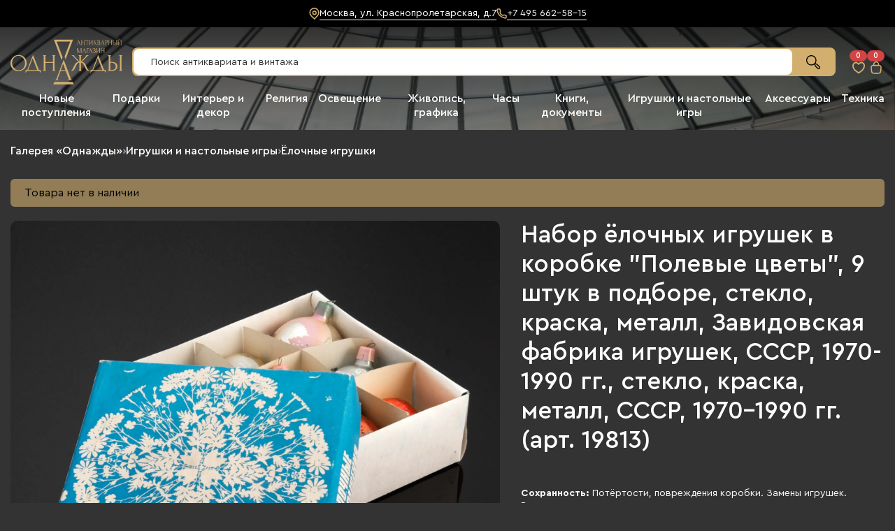

--- FILE ---
content_type: text/html; charset=UTF-8
request_url: https://odnajdy.ru/product/Nabor-yolocny-x-igrusek-v-korobke-Polevy-e-cvety-9-stuk-v-19813/
body_size: 14866
content:
<!DOCTYPE html>
<html lang="ru-RU">
<head>
<meta charset="utf-8">
<title>Набор ёлочных игрушек в коробке &quot;Полевые цветы&quot;, 9 штук в подборе, стекло, краска, металл, Завидовская фабрика игрушек, СССР, 1970-1990 гг. (арт. 19813) | Антикварная галерея «Однажды»</title>
<!--[if IE]>
        <meta http-equiv="X-UA-Compatible" content="IE = edge"><![endif]-->
<meta name="viewport" content="width=device-width,initial-scale=1">
<meta name="description" content="Набор ёлочных игрушек в коробке &quot;Полевые цветы&quot;, 9 штук в подборе, стекло, краска, металл, Завидовская фабрика игрушек, СССР, 1970-1990 гг., стекло, краска, металл, СССР, 1970-1990 гг. (арт. 19813)">
<meta itemprop="contentUrl" content="//odnajdy.ru/storage/market-lot/28/38/520928/2316579_big.webp"/>
<link itemprop="availability" href="https://schema.org/InStock"/>
<link rel="shortcut icon" href="/bundles/odnajdy/dist/static/img/favicon.svg" type="image/svg+xml"/>
<link rel="stylesheet" type="text/css" href="https://odnajdy.ru/bundles/odnajdy/dist/web/styles/main.css?v76747fdde6ef4d8a"><!--[if lt IE 9]>
        <script src="/js/html5shiv-printshiv.min.js" async></script><![endif]-->
<script>window.yaCounterId = 88453227;</script>
</head>
<body class="card_page">
<div class="wrapper ">
<header class="header ">
<a class="header__top" href="/help/contacts" onclick="ym(88453227,'reachGoal','CLICK_ON_CONTACTS_PAGE');">
<div class="header__location location">
<svg class="svg-sprite-icon icon-location location__icon">
<use xlink:href="/bundles/odnajdy/dist/static/images/sprite.svg#location"></use>
</svg>
<span>
Москва, ул. Краснопролетарская, д.7
</span>
</div>
<div class="header__delivery">
Бесплатная доставка по РФ
</div>
<div class="header__phone phone">
<svg class="svg-sprite-icon icon-phone phone__icon">
<use xlink:href="/bundles/odnajdy/dist/static/images/sprite.svg#phone"></use>
</svg>
<span>
+7 495 662-58-15
</span>
</div>
</a>
<div class="header__bottom">
<div class="container">
<div class="header__inner">
<a class="header__logo logo" href="/">
<svg class="svg-sprite-icon icon-logo logo__icon">
<use xlink:href="/bundles/odnajdy/dist/static/images/sprite.svg#logo"></use>
</svg>
</a>
<a href="/category/antikvariat/" class="catalogMenu">
<svg class="svg-sprite-icon icon-catalog catalogMenu__icon">
<use xlink:href="/bundles/odnajdy/dist/static/images/sprite.svg#catalog"></use>
</svg>
<span>
Каталог
</span>
</a>
<div class="search header__search">
<form class="form--row search__form" data-component="searchField" action="/search/" method="GET" itemscope="" itemtype="http://schema.org/WebSite" autocomplete="off">
<div class="search__inner">
<input name="name" type="text" class="form__element search__input" placeholder="Поиск антиквариата и винтажа"/>
<button class="search__btn" type="submit">
<svg class="svg-sprite-icon icon-search search__icon">
<use xlink:href="/bundles/odnajdy/dist/static/images/sprite.svg#search"></use>
</svg>
</button>
</div>
<span class="p-search__clear"></span>
<meta itemprop="name" content="odnajdy.ru">
<link itemprop="url" href="https://odnajdy.ru/">
<div class="header__suggestions hidden"></div>
</form>
</div>
<div class="counterLink">
<a class="counterLink__item" href="/holds/" title="Понравившиеся" data-render="hold">
<div class="counterLink__count js-counterLink" data-render="overItems">
0
</div>
<svg class="svg-sprite-icon icon-heart counterLink__icon">
<use xlink:href="/bundles/odnajdy/dist/static/images/sprite.svg#heart"></use>
</svg>
</a>
<a class="counterLink__item" href="/cart/" title="В корзине">
<div class="counterLink__count js-counterLink-basket">
0
</div>
<svg class="svg-sprite-icon icon-basket counterLink__icon">
<use xlink:href="/bundles/odnajdy/dist/static/images/sprite.svg#basket"></use>
</svg>
</a>
</div>
</div>
<nav class="main-nav active">
<ul class="main-nav__list">
<li class="main-nav__item">
<a class="main-nav__link" href="/category/new/">
Новые поступления
</a>
</li>
<li class="main-nav__item">
<a class="main-nav__link" href="/category/podarki/">
Подарки
</a>
<div class="main-dropdown">
<div class="container">
<div class="main-dropdown__grid">
<div class="main-dropdown__col">
<a class="main-dropdown__title main-dropdown__title--main" href="/category/podarki-dlya-zhenschin/">
Женщине
</a>
</div>
<div class="main-dropdown__col">
<a class="main-dropdown__title main-dropdown__title--main" href="/category/rukovoditelyu/">
Руководителю
</a>
</div>
<div class="main-dropdown__col">
<a class="main-dropdown__title main-dropdown__title--main" href="/category/podarki-chinovniku/">
Чиновнику, госслужащему
</a>
</div>
<div class="main-dropdown__col">
<a class="main-dropdown__title main-dropdown__title--main" href="/category/podarki-dlya-muzhchiny/">
Мужчине
</a>
</div>
<div class="main-dropdown__col">
<a class="main-dropdown__title main-dropdown__title--main" href="/category/podarki-ohotniku-rybolovu/">
Охотнику, рыболову
</a>
</div>
<div class="main-dropdown__col">
<a class="main-dropdown__title main-dropdown__title--main" href="/category/podarki-voennomu/">
Военному
</a>
</div>
<div class="main-dropdown__col">
<a class="main-dropdown__title main-dropdown__title--main" href="/category/podarki-yuristu-advokatu/">
Юристу, адвокату
</a>
</div>
<div class="main-dropdown__col">
<a class="main-dropdown__title main-dropdown__title--main" href="/category/korporativnye-podarki/">
Корпоративные
</a>
</div>
<div class="main-dropdown__col">
<a class="main-dropdown__title main-dropdown__title--main" href="/category/podarki-vrachu-mediku/">
Врачу, медику
</a>
</div>
<div class="main-dropdown__col">
<a class="main-dropdown__title main-dropdown__title--main" href="/category/podarki-sportsmenu/">
Спортсмену
</a>
</div>
<div class="main-dropdown__col">
<a class="main-dropdown__title main-dropdown__title--main" href="/category/serijnye-izdeliya/">
Серийные изделия
</a>
</div>
</div>
</div>
</div>
</li>
<li class="main-nav__item">
<a class="main-nav__link" href="/category/dekor/">
Интерьер и декор
</a>
<div class="main-dropdown">
<div class="container">
<div class="main-dropdown__grid">
<div class="main-dropdown__col">
<a class="main-dropdown__title main-dropdown__title--main" href="/category/skulptury-i-statuetki/">
Скульптуры и статуэтки
</a>
<a href="/category/statuetki/" class="main-dropdown__title">
Статуэтки
</a>
<a href="/category/skulptura/" class="main-dropdown__title">
Скульптуры
</a>
<a href="/category/panno/" class="main-dropdown__title">
Панно
</a>
<a href="/category/modeli/" class="main-dropdown__title main-dropdown__link--hidden">
Масштабные модели
</a>
<a href="/category/byusty/" class="main-dropdown__title main-dropdown__link--hidden">
Бюсты
</a>
<a href="/category/modeli-zheleznodorozhnye/" class="main-dropdown__title main-dropdown__link--hidden">
Железнодорожные модели
</a>
<a href="/category/plaketki/" class="main-dropdown__title main-dropdown__link--hidden">
Плакетки
</a>
<a href="/category/barelefy/" class="main-dropdown__title main-dropdown__link--hidden">
Барельефы
</a>
<a class="main-dropdown__item-show">Показать ещё</a>
</div>
<div class="main-dropdown__col">
<a class="main-dropdown__title main-dropdown__title--main" href="/category/vazy/">
Вазы
</a>
</div>
<div class="main-dropdown__col">
<a class="main-dropdown__title main-dropdown__title--main" href="/category/dekor-nastennyj/">
Настенный декор
</a>
<a href="/category/nastennye-tarelki/" class="main-dropdown__title">
Настенные тарелки
</a>
<a href="/category/ramki/" class="main-dropdown__title">
Рамки
</a>
</div>
<div class="main-dropdown__col">
<a class="main-dropdown__title main-dropdown__title--main" href="/category/mebel/">
Мебель
</a>
<a href="/category/stoly/" class="main-dropdown__title">
Столы, секретеры
</a>
<a href="/category/shkafy/" class="main-dropdown__title">
Шкафы, буфеты, витрины
</a>
<a href="/category/kresla-i-stulya/" class="main-dropdown__title">
Кресла и стулья
</a>
<a href="/category/veshalki/" class="main-dropdown__title main-dropdown__link--hidden">
Вешалки
</a>
<a href="/category/Klyucnicy/" class="main-dropdown__title main-dropdown__link--hidden">
Ключницы
</a>
<a href="/category/divany-i-krovati/" class="main-dropdown__title main-dropdown__link--hidden">
Диваны, кровати
</a>
<a href="/category/sunduki/" class="main-dropdown__title main-dropdown__link--hidden">
Сундуки
</a>
<a class="main-dropdown__item-show">Показать ещё</a>
</div>
<div class="main-dropdown__col">
<a class="main-dropdown__title main-dropdown__title--main" href="/category/khozyajstvo/">
Хозяйственный обиход
</a>
<a href="/category/kashpo/" class="main-dropdown__title">
Кашпо
</a>
<a href="/category/kaminy/" class="main-dropdown__title">
Камины
</a>
<a href="/category/seyfy/" class="main-dropdown__title">
Сейфы
</a>
<a href="/category/umyvalniki/" class="main-dropdown__title main-dropdown__link--hidden">
Рукомойники и умывальники
</a>
<a href="/category/tablichki/" class="main-dropdown__title main-dropdown__link--hidden">
Вывески и таблички
</a>
<a href="/category/dveri-okna/" class="main-dropdown__title main-dropdown__link--hidden">
Двери и окна
</a>
<a href="/category/akvariumy/" class="main-dropdown__title main-dropdown__link--hidden">
Аквариумы
</a>
<a class="main-dropdown__item-show">Показать ещё</a>
</div>
<div class="main-dropdown__col">
<a class="main-dropdown__title main-dropdown__title--main" href="/category/steklo-zerkala/">
Художественное стекло и зеркала
</a>
<a href="/category/zerkala-interier/" class="main-dropdown__title">
Зеркала
</a>
</div>
</div>
</div>
</div>
</li>
<li class="main-nav__item">
<a class="main-nav__link" href="/category/religia/">
Религия
</a>
<div class="main-dropdown">
<div class="container">
<div class="main-dropdown__grid">
<div class="main-dropdown__col">
<a class="main-dropdown__title main-dropdown__title--main" href="/category/pravoslavie/">
Православная атрибутика
</a>
<a href="/category/ikony/" class="main-dropdown__title">
Иконы
</a>
<a href="/category/kresty/" class="main-dropdown__title">
Кресты
</a>
<a href="/category/czerkovnaya-utvar/" class="main-dropdown__title">
Церковная утварь
</a>
<a href="/category/kioty/" class="main-dropdown__title main-dropdown__link--hidden">
Киоты
</a>
<a href="/category/literatura/" class="main-dropdown__title main-dropdown__link--hidden">
Литература
</a>
<a class="main-dropdown__item-show">Показать ещё</a>
</div>
<div class="main-dropdown__col">
<a class="main-dropdown__title main-dropdown__title--main" href="/category/katolichestvo/">
Католическая атрибутика
</a>
</div>
<div class="main-dropdown__col">
<a class="main-dropdown__title main-dropdown__title--main" href="/category/Buddistskaya-atributika/">
Буддистская атрибутика
</a>
</div>
<div class="main-dropdown__col">
<a class="main-dropdown__title main-dropdown__title--main" href="/category/induizm/">
Индуистская атрибутика
</a>
</div>
</div>
</div>
</div>
</li>
<li class="main-nav__item">
<a class="main-nav__link" href="/category/osveshchenie/">
Освещение
</a>
<div class="main-dropdown">
<div class="container">
<div class="main-dropdown__grid">
<div class="main-dropdown__col">
<a class="main-dropdown__title main-dropdown__title--main" href="/category/podsvechniki/">
Подсвечники
</a>
</div>
<div class="main-dropdown__col">
<a class="main-dropdown__title main-dropdown__title--main" href="/category/lampy/">
Лампы
</a>
</div>
<div class="main-dropdown__col">
<a class="main-dropdown__title main-dropdown__title--main" href="/category/nastolnye-lampy/">
Настольные лампы
</a>
</div>
<div class="main-dropdown__col">
<a class="main-dropdown__title main-dropdown__title--main" href="/category/kandelyabry/">
Канделябры
</a>
</div>
<div class="main-dropdown__col">
<a class="main-dropdown__title main-dropdown__title--main" href="/category/Nocniki/">
Ночники
</a>
</div>
<div class="main-dropdown__col">
<a class="main-dropdown__title main-dropdown__title--main" href="/category/fonari/">
Фонари
</a>
</div>
<div class="main-dropdown__col">
<a class="main-dropdown__title main-dropdown__title--main" href="/category/svetilniki/">
Светильники
</a>
</div>
<div class="main-dropdown__col">
<a class="main-dropdown__title main-dropdown__title--main" href="/category/kerosinovye-lampy/">
Керосиновые лампы
</a>
</div>
<div class="main-dropdown__col">
<a class="main-dropdown__title main-dropdown__title--main" href="/category/bra/">
Бра
</a>
</div>
<div class="main-dropdown__col">
<a class="main-dropdown__title main-dropdown__title--main" href="/category/torshery/">
Торшеры
</a>
</div>
<div class="main-dropdown__col">
<a class="main-dropdown__title main-dropdown__title--main" href="/category/plafony-abazhury/">
Плафоны, абажуры и подвески
</a>
</div>
<div class="main-dropdown__col">
<a class="main-dropdown__title main-dropdown__title--main" href="/category/elektrogirlyandy/">
Электрогирлянды
</a>
</div>
<div class="main-dropdown__col">
<a class="main-dropdown__title main-dropdown__title--main" href="/category/elektrogirlyandy-yolochnye/">
Ёлочные электрогирлянды
</a>
</div>
<div class="main-dropdown__col">
<a class="main-dropdown__title main-dropdown__title--main" href="/category/lyustry/">
Люстры
</a>
</div>
<div class="main-dropdown__col">
<a class="main-dropdown__title main-dropdown__title--main" href="/category/plafony/">
Плафоны
</a>
</div>
</div>
</div>
</div>
</li>
<li class="main-nav__item">
<a class="main-nav__link" href="/category/kartiny/">
Живопись, графика
</a>
<div class="main-dropdown">
<div class="container">
<div class="main-dropdown__grid">
<div class="main-dropdown__col">
<a class="main-dropdown__title main-dropdown__title--main" href="/category/zhivopis/">
Живопись
</a>
</div>
<div class="main-dropdown__col">
<a class="main-dropdown__title main-dropdown__title--main" href="/category/grafika/">
Графика
</a>
</div>
<div class="main-dropdown__col">
<a class="main-dropdown__title main-dropdown__title--main" href="/category/gorodskoj-pejzazh/">
Городской пейзаж
</a>
</div>
</div>
</div>
</div>
</li>
<li class="main-nav__item">
<a class="main-nav__link" href="/category/chasy/">
Часы
</a>
<div class="main-dropdown">
<div class="container">
<div class="main-dropdown__grid">
<div class="main-dropdown__col">
<a class="main-dropdown__title main-dropdown__title--main" href="/category/chasy-naruchnye/">
Наручные
</a>
<a href="/category/armejskie/" class="main-dropdown__title">
Военные (армейские) часы
</a>
</div>
<div class="main-dropdown__col">
<a class="main-dropdown__title main-dropdown__title--main" href="/category/chasy-nastolnye/">
Настольные
</a>
<a href="/category/shahmatnye/" class="main-dropdown__title">
Шахматные
</a>
</div>
<div class="main-dropdown__col">
<a class="main-dropdown__title main-dropdown__title--main" href="/category/chasy-nastennye/">
Настенные
</a>
</div>
<div class="main-dropdown__col">
<a class="main-dropdown__title main-dropdown__title--main" href="/category/chasy-kaminnye/">
Каминные
</a>
</div>
<div class="main-dropdown__col">
<a class="main-dropdown__title main-dropdown__title--main" href="/category/chasy-karmannye/">
Карманные
</a>
</div>
<div class="main-dropdown__col">
<a class="main-dropdown__title main-dropdown__title--main" href="/category/sekundomery/">
Секундомеры
</a>
</div>
<div class="main-dropdown__col">
<a class="main-dropdown__title main-dropdown__title--main" href="/category/Zapchasti-i-aksessuary/">
Запчасти и аксессуары
</a>
</div>
<div class="main-dropdown__col">
<a class="main-dropdown__title main-dropdown__title--main" href="/category/chasy-karetnye/">
Каретные
</a>
</div>
<div class="main-dropdown__col">
<a class="main-dropdown__title main-dropdown__title--main" href="/category/chasy-napolnye/">
Напольные
</a>
</div>
</div>
</div>
</div>
</li>
<li class="main-nav__item">
<a class="main-nav__link" href="/category/knigi-dokumenty/">
Книги, документы
</a>
<div class="main-dropdown">
<div class="container">
<div class="main-dropdown__grid">
<div class="main-dropdown__col">
<a class="main-dropdown__title main-dropdown__title--main" href="/category/knigi-katalogi-albomy/">
Книги, каталоги и альбомы
</a>
</div>
<div class="main-dropdown__col">
<a class="main-dropdown__title main-dropdown__title--main" href="/category/plakaty/">
Афиши и плакаты
</a>
</div>
<div class="main-dropdown__col">
<a class="main-dropdown__title main-dropdown__title--main" href="/category/fotografii/">
Фотографии
</a>
</div>
<div class="main-dropdown__col">
<a class="main-dropdown__title main-dropdown__title--main" href="/category/dokumenty/">
Документы
</a>
</div>
<div class="main-dropdown__col">
<a class="main-dropdown__title main-dropdown__title--main" href="/category/gazety/">
Газеты и журналы
</a>
</div>
<div class="main-dropdown__col">
<a class="main-dropdown__title main-dropdown__title--main" href="/category/kalendari/">
Календари
</a>
</div>
</div>
</div>
</div>
</li>
<li class="main-nav__item">
<a class="main-nav__link" href="/category/igrushki/">
Игрушки и настольные игры
</a>
<div class="main-dropdown">
<div class="container">
<div class="main-dropdown__grid">
<div class="main-dropdown__col">
<a class="main-dropdown__title main-dropdown__title--main" href="/category/igrushki-yolochnye/">
Ёлочные игрушки
</a>
</div>
<div class="main-dropdown__col">
<a class="main-dropdown__title main-dropdown__title--main" href="/category/igrushki-detskie/">
Детские игрушки
</a>
</div>
<div class="main-dropdown__col">
<a class="main-dropdown__title main-dropdown__title--main" href="/category/nastolnye-igry/">
Настольные игры
</a>
</div>
<div class="main-dropdown__col">
<a class="main-dropdown__title main-dropdown__title--main" href="/category/igry/">
Спортивные игры
</a>
<a href="/category/nagrady-igry/" class="main-dropdown__title">
Спортивные награды, памятные предметы
</a>
<a href="/category/inventar/" class="main-dropdown__title">
Спортивный инвентарь
</a>
</div>
<div class="main-dropdown__col">
<a class="main-dropdown__title main-dropdown__title--main" href="/category/matryoshki/">
Матрёшки
</a>
</div>
</div>
</div>
</div>
</li>
<li class="main-nav__item">
<a class="main-nav__link" href="/category/aksessuary/">
Аксессуары
</a>
<div class="main-dropdown">
<div class="container">
<div class="main-dropdown__grid">
<div class="main-dropdown__col">
<a class="main-dropdown__title main-dropdown__title--main" href="/category/ukrasheniya/">
Украшения
</a>
<a href="/category/busy/" class="main-dropdown__title">
Бусы
</a>
<a href="/category/broshi-i-zakolki/" class="main-dropdown__title">
Броши и заколки
</a>
<a href="/category/zaponki-i-zazhimy/" class="main-dropdown__title">
Запонки и зажимы для галстука
</a>
<a href="/category/braslety/" class="main-dropdown__title main-dropdown__link--hidden">
Браслеты
</a>
<a href="/category/kolcza-i-perstni/" class="main-dropdown__title main-dropdown__link--hidden">
Кольца и перстни
</a>
<a href="/category/sergi/" class="main-dropdown__title main-dropdown__link--hidden">
Серьги
</a>
<a href="/category/podveski-i-kylony/" class="main-dropdown__title main-dropdown__link--hidden">
Подвески и кулоны
</a>
<a href="/category/Aksessuary-i-furnitura/" class="main-dropdown__title main-dropdown__link--hidden">
Аксессуары и фурнитура
</a>
<a href="/category/kole/" class="main-dropdown__title main-dropdown__link--hidden">
Колье
</a>
<a href="/category/medalony/" class="main-dropdown__title main-dropdown__link--hidden">
Медальоны
</a>
<a class="main-dropdown__item-show">Показать ещё</a>
</div>
<div class="main-dropdown__col">
<a class="main-dropdown__title main-dropdown__title--main" href="/category/shkatulki/">
Шкатулки
</a>
<a href="/category/shkatulki-lakovye/" class="main-dropdown__title">
Лаковые
</a>
<a href="/category/metallicheskie/" class="main-dropdown__title">
Металлические
</a>
<a href="/category/shkatulki-muzykalnye/" class="main-dropdown__title">
Музыкальные
</a>
<a href="/category/shkatulki-iz-naturalnogo-kamnya/" class="main-dropdown__title main-dropdown__link--hidden">
Из натурального камня
</a>
<a href="/category/shkatulki-karbolitovye/" class="main-dropdown__title main-dropdown__link--hidden">
Карболитовые
</a>
<a class="main-dropdown__item-show">Показать ещё</a>
</div>
<div class="main-dropdown__col">
<a class="main-dropdown__title main-dropdown__title--main" href="/category/fumofilia/">
Курительные принадлежности (фумофилия)
</a>
<a href="/category/pepelniczy/" class="main-dropdown__title">
Пепельницы
</a>
<a href="/category/trubki/" class="main-dropdown__title">
Трубки
</a>
<a href="/category/sigaretniczy/" class="main-dropdown__title">
Сигаретницы
</a>
<a href="/category/portsigary/" class="main-dropdown__title main-dropdown__link--hidden">
Портсигары
</a>
<a href="/category/spichechniczy/" class="main-dropdown__title main-dropdown__link--hidden">
Спичечницы
</a>
<a href="/category/spichechnye-korobki/" class="main-dropdown__title main-dropdown__link--hidden">
Спичечные коробки и спички
</a>
<a href="/category/kalyany/" class="main-dropdown__title main-dropdown__link--hidden">
Кальяны
</a>
<a href="/category/tabakerki/" class="main-dropdown__title main-dropdown__link--hidden">
Табакерки
</a>
<a href="/category/zazhigalki/" class="main-dropdown__title main-dropdown__link--hidden">
Зажигалки
</a>
<a href="/category/mundshtuki/" class="main-dropdown__title main-dropdown__link--hidden">
Мундштуки
</a>
<a class="main-dropdown__item-show">Показать ещё</a>
</div>
<div class="main-dropdown__col">
<a class="main-dropdown__title main-dropdown__title--main" href="/category/pismennye-prinadlezhnosti/">
Письменные и печатные принадлежности
</a>
<a href="/category/karandashniczy/" class="main-dropdown__title">
Карандашницы
</a>
<a href="/category/chernilniczy/" class="main-dropdown__title">
Чернильницы
</a>
<a href="/category/pismennye-prinadlezhnosti-nabory/" class="main-dropdown__title">
Письменные наборы
</a>
<a href="/category/ruchki-pismennye/" class="main-dropdown__title main-dropdown__link--hidden">
Ручки
</a>
<a href="/category/Cernilny-e-pribory/" class="main-dropdown__title main-dropdown__link--hidden">
Чернильные приборы
</a>
<a href="/category/nozhi-pismo/" class="main-dropdown__title main-dropdown__link--hidden">
Ножи канцелярские
</a>
<a href="/category/pechati/" class="main-dropdown__title main-dropdown__link--hidden">
Печати и штампы
</a>
<a href="/category/penaly/" class="main-dropdown__title main-dropdown__link--hidden">
Школьные пеналы
</a>
<a href="/category/tochilki/" class="main-dropdown__title main-dropdown__link--hidden">
Точилки
</a>
<a class="main-dropdown__item-show">Показать ещё</a>
</div>
<div class="main-dropdown__col">
<a class="main-dropdown__title main-dropdown__title--main" href="/category/parfyumeriya/">
Парфюмерия
</a>
<a href="/category/flakony/" class="main-dropdown__title">
Флаконы
</a>
<a href="/category/parfyumeriya-nabory/" class="main-dropdown__title">
Парфюмерные наборы
</a>
<a href="/category/duhi/" class="main-dropdown__title">
Духи
</a>
</div>
<div class="main-dropdown__col">
<a class="main-dropdown__title main-dropdown__title--main" href="/category/tualetnye-prinadlezhnosti/">
Туалетные принадлежности
</a>
<a href="/category/pudreniczy/" class="main-dropdown__title">
Пудреницы
</a>
<a href="/category/tualetnye-prinadlezhnosti-nabory/" class="main-dropdown__title">
Наборы
</a>
<a href="/category/britvy-i-lezviya/" class="main-dropdown__title">
Бритвы и лезвия
</a>
<a href="/category/veera/" class="main-dropdown__title main-dropdown__link--hidden">
Веера
</a>
<a href="/category/zerkala-lichnye/" class="main-dropdown__title main-dropdown__link--hidden">
Зеркала косметические
</a>
<a href="/category/nozhnicy/" class="main-dropdown__title main-dropdown__link--hidden">
Ножницы
</a>
<a href="/category/Rasceski/" class="main-dropdown__title main-dropdown__link--hidden">
Расчески
</a>
<a href="/category/shchetki/" class="main-dropdown__title main-dropdown__link--hidden">
Щетки
</a>
<a href="/category/mylo/" class="main-dropdown__title main-dropdown__link--hidden">
Мыло
</a>
<a href="/category/grebni/" class="main-dropdown__title main-dropdown__link--hidden">
Гребни
</a>
<a class="main-dropdown__item-show">Показать ещё</a>
</div>
<div class="main-dropdown__col">
<a class="main-dropdown__title main-dropdown__title--main" href="/category/kopilki/">
Копилки
</a>
</div>
<div class="main-dropdown__col">
<a class="main-dropdown__title main-dropdown__title--main" href="/category/paskha/">
Пасхальные яйца
</a>
</div>
<div class="main-dropdown__col">
<a class="main-dropdown__title main-dropdown__title--main" href="/category/predmety-byta/">
Предметы быта
</a>
<a href="/category/zonty/" class="main-dropdown__title">
Зонты
</a>
<a href="/category/trosti/" class="main-dropdown__title">
Трости
</a>
<a href="/category/svistki/" class="main-dropdown__title">
Свистки
</a>
</div>
<div class="main-dropdown__col">
<a class="main-dropdown__title main-dropdown__title--main" href="/category/kosmetika/">
Косметика
</a>
<a href="/category/nabory-kosmetika/" class="main-dropdown__title">
Косметические наборы
</a>
<a href="/category/pudry/" class="main-dropdown__title">
Пудры
</a>
</div>
<div class="main-dropdown__col">
<a class="main-dropdown__title main-dropdown__title--main" href="/category/kozhgalantereya/">
Кожгалантерея
</a>
<a href="/category/koshelki/" class="main-dropdown__title">
Кошельки
</a>
<a href="/category/sumki/" class="main-dropdown__title">
Сумки
</a>
<a href="/category/portmone/" class="main-dropdown__title">
Портмоне
</a>
<a href="/category/rantsy/" class="main-dropdown__title main-dropdown__link--hidden">
Ранцы
</a>
<a class="main-dropdown__item-show">Показать ещё</a>
</div>
<div class="main-dropdown__col">
<a class="main-dropdown__title main-dropdown__title--main" href="/category/monetniczy/">
Монетницы
</a>
</div>
<div class="main-dropdown__col">
<a class="main-dropdown__title main-dropdown__title--main" href="/category/shite/">
Шитьё
</a>
<a href="/category/igolnitsy/" class="main-dropdown__title">
Игольницы
</a>
<a href="/category/igly-shveinye/" class="main-dropdown__title">
Иглы
</a>
<a href="/category/naperstki/" class="main-dropdown__title">
Наперстки
</a>
</div>
<div class="main-dropdown__col">
<a class="main-dropdown__title main-dropdown__title--main" href="/category/optika/">
Оптика
</a>
<a href="/category/aksessuary-dlya-ochkov/" class="main-dropdown__title">
Аксессуары для очков
</a>
</div>
</div>
</div>
</div>
</li>
<li class="main-nav__item">
<a class="main-nav__link" href="/category/apparatura/">
Техника
</a>
<div class="main-dropdown">
<div class="container">
<div class="main-dropdown__grid">
<div class="main-dropdown__col">
<a class="main-dropdown__title main-dropdown__title--main" href="/category/fototekhnika/">
Фототехника
</a>
<a href="/category/fotoapparaty/" class="main-dropdown__title">
Фотоаппараты
</a>
<a href="/category/obektivy/" class="main-dropdown__title">
Объективы
</a>
<a href="/category/fototehnika-aksessuary/" class="main-dropdown__title">
Аксессуары и расходные материалы
</a>
<a href="/category/E-ksponometry/" class="main-dropdown__title main-dropdown__link--hidden">
Экспонометры
</a>
<a href="/category/fotouvelichiteli/" class="main-dropdown__title main-dropdown__link--hidden">
Фотоувеличители
</a>
<a href="/category/Fotovspy-ski/" class="main-dropdown__title main-dropdown__link--hidden">
Фотовспышки
</a>
<a class="main-dropdown__item-show">Показать ещё</a>
</div>
<div class="main-dropdown__col">
<a class="main-dropdown__title main-dropdown__title--main" href="/category/audiotekhnika/">
Аудиотехника
</a>
<a href="/category/zvukovye-nositeli/" class="main-dropdown__title">
Звуковые носители
</a>
<a href="/category/Proigry-vateli/" class="main-dropdown__title">
Проигрыватели
</a>
<a href="/category/radiopriemniki/" class="main-dropdown__title">
Радиоприёмники
</a>
<a href="/category/akustika/" class="main-dropdown__title main-dropdown__link--hidden">
Акустика
</a>
<a class="main-dropdown__item-show">Показать ещё</a>
</div>
<div class="main-dropdown__col">
<a class="main-dropdown__title main-dropdown__title--main" href="/category/Pecatny-e-masinki/">
Печатные машинки
</a>
</div>
<div class="main-dropdown__col">
<a class="main-dropdown__title main-dropdown__title--main" href="/category/optika-tehnika/">
Оптические приборы
</a>
<a href="/category/binokli/" class="main-dropdown__title">
Бинокли
</a>
<a href="/category/mikroskopy/" class="main-dropdown__title">
Микроскопы
</a>
<a href="/category/podzornye-truby/" class="main-dropdown__title">
Подзорные трубы
</a>
</div>
<div class="main-dropdown__col">
<a class="main-dropdown__title main-dropdown__title--main" href="/category/muzykalnye-instrumenty/">
Музыкальные инструменты
</a>
<a href="/category/kolokola-i-ryndy/" class="main-dropdown__title">
Колокола и рынды
</a>
<a href="/category/duhovye/" class="main-dropdown__title">
Духовые инструменты
</a>
<a href="/category/Gubny-e-garmoski/" class="main-dropdown__title">
Губные гармошки
</a>
<a href="/category/muzyka-aksessuary/" class="main-dropdown__title main-dropdown__link--hidden">
Аксессуары к музыкальным инструментам
</a>
<a href="/category/Klavisny-e-instrumenty/" class="main-dropdown__title main-dropdown__link--hidden">
Клавишные инструменты
</a>
<a href="/category/garmoniki/" class="main-dropdown__title main-dropdown__link--hidden">
Ручные гармоники
</a>
<a class="main-dropdown__item-show">Показать ещё</a>
</div>
<div class="main-dropdown__col">
<a class="main-dropdown__title main-dropdown__title--main" href="/category/izmeritelnye-pribory/">
Измерительные приборы
</a>
<a href="/category/cherchenie/" class="main-dropdown__title">
Приборы для черчения
</a>
<a href="/category/termometry-barometry/" class="main-dropdown__title">
Термометры и барометры
</a>
<a href="/category/vesy-giri/" class="main-dropdown__title">
Весы и гири
</a>
<a href="/category/radioizmeritelnye/" class="main-dropdown__title main-dropdown__link--hidden">
Радиоизмерительные приборы
</a>
<a href="/category/planimetery/" class="main-dropdown__title main-dropdown__link--hidden">
Планиметры
</a>
<a class="main-dropdown__item-show">Показать ещё</a>
</div>
<div class="main-dropdown__col">
<a class="main-dropdown__title main-dropdown__title--main" href="/category/zvonki/">
Дверные звонки
</a>
<a href="/category/zheleznodorozhnye/" class="main-dropdown__title">
Железнодорожные
</a>
</div>
<div class="main-dropdown__col">
<a class="main-dropdown__title main-dropdown__title--main" href="/category/Videotexnika/">
Видеотехника
</a>
<a href="/category/kinokamery/" class="main-dropdown__title">
Кинокамеры
</a>
<a href="/category/videokamery/" class="main-dropdown__title">
Видеокамеры
</a>
</div>
<div class="main-dropdown__col">
<a class="main-dropdown__title main-dropdown__title--main" href="/category/Nagrevatelny-e-pribory/">
Нагревательные приборы
</a>
<a href="/category/obogrevateli/" class="main-dropdown__title">
Обогреватели
</a>
<a href="/category/gorelki/" class="main-dropdown__title">
Горелки
</a>
<a href="/category/primusy/" class="main-dropdown__title">
Примусы
</a>
<a href="/category/kerosinki/" class="main-dropdown__title main-dropdown__link--hidden">
Керосинки
</a>
<a class="main-dropdown__item-show">Показать ещё</a>
</div>
<div class="main-dropdown__col">
<a class="main-dropdown__title main-dropdown__title--main" href="/category/instrumenty/">
Инструменты
</a>
<a href="/category/Stolyarny-i-i-plotnickii-instrument/" class="main-dropdown__title">
Столярный и плотницкий инструмент
</a>
<a href="/category/nabory-instrumentov/" class="main-dropdown__title">
Наборы инструментов
</a>
</div>
<div class="main-dropdown__col">
<a class="main-dropdown__title main-dropdown__title--main" href="/category/prosmotr-izobrazhenij/">
Приборы для просмотра изображений
</a>
<a href="/category/stereoskopy/" class="main-dropdown__title">
Стереоскопы
</a>
<a href="/category/diaskopy-diapozitivy/" class="main-dropdown__title">
Диаскопы и диапозитивы
</a>
<a href="/category/diaproektory/" class="main-dropdown__title">
Диапроекторы и диафильмы
</a>
</div>
<div class="main-dropdown__col">
<a class="main-dropdown__title main-dropdown__title--main" href="/category/telefony-i-radio/">
Телефоны и радиостанции
</a>
<a href="/category/telefony/" class="main-dropdown__title">
Телефоны
</a>
<a href="/category/pristavki/" class="main-dropdown__title">
Телефонные приставки
</a>
</div>
<div class="main-dropdown__col">
<a class="main-dropdown__title main-dropdown__title--main" href="/category/bytovaya-tekhnika/">
Бытовая техника
</a>
<a href="/category/utyugi/" class="main-dropdown__title">
Утюги
</a>
</div>
<div class="main-dropdown__col">
<a class="main-dropdown__title main-dropdown__title--main" href="/category/Navigacionny-e-pribory/">
Навигационные приборы
</a>
<a href="/category/kompasy/" class="main-dropdown__title">
Компасы
</a>
</div>
<div class="main-dropdown__col">
<a class="main-dropdown__title main-dropdown__title--main" href="/category/Scyotnaya-vy-cislitelnaya-texnika/">
Счётная (вычислительная) техника
</a>
<a href="/category/schetnye/" class="main-dropdown__title">
Счётные машинки
</a>
<a href="/category/schety/" class="main-dropdown__title">
Счёты
</a>
<a href="/category/kalkulyatory/" class="main-dropdown__title">
Калькуляторы
</a>
</div>
</div>
</div>
</div>
</li>
</ul>
</nav>
</div>
</div>
</header>
<main class="content" id="content">
<div class="breadcrumbs">
<div class="container">
<div class="breadcrumbs__inner">
<a class="breadcrumbs__link" href="/">
Галерея «Однажды»
</a>
<span>›</span>
<a class="breadcrumbs__link" href="/category/igrushki/">
Игрушки и настольные игры
</a>
<span>›</span>
<a class="breadcrumbs__link" href="/category/igrushki-yolochnye/">
Ёлочные игрушки
</a>
</div>
</div>
</div>
<section class="pageCard" data-product-ecommerce="{&quot;id&quot;:&quot;520928&quot;,&quot;name&quot;:&quot;\u041d\u0430\u0431\u043e\u0440 \u0451\u043b\u043e\u0447\u043d\u044b\u0445 \u0438\u0433\u0440\u0443\u0448\u0435\u043a \u0432 \u043a\u043e\u0440\u043e\u0431\u043a\u0435 \\\&quot;\u041f\u043e\u043b\u0435\u0432\u044b\u0435 \u0446\u0432\u0435\u0442\u044b\\\&quot;, 9 \u0448\u0442\u0443\u043a \u0432 \u043f\u043e\u0434\u0431\u043e\u0440\u0435, \u0441\u0442\u0435\u043a\u043b\u043e, \u043a\u0440\u0430\u0441\u043a\u0430, \u043c\u0435\u0442\u0430\u043b\u043b, \u0417\u0430\u0432\u0438\u0434\u043e\u0432\u0441\u043a\u0430\u044f \u0444\u0430\u0431\u0440\u0438\u043a\u0430 \u0438\u0433\u0440\u0443\u0448\u0435\u043a, \u0421\u0421\u0421\u0420, 1970-1990 \u0433\u0433., \u0441\u0442\u0435\u043a\u043b\u043e, \u043a\u0440\u0430\u0441\u043a\u0430, \u043c\u0435\u0442\u0430\u043b\u043b, \u0421\u0421\u0421\u0420, 1970-1990 \u0433\u0433.&quot;,&quot;category&quot;:&quot;\u0401\u043b\u043e\u0447\u043d\u044b\u0435 \u0438\u0433\u0440\u0443\u0448\u043a\u0438&quot;,&quot;position&quot;:1,&quot;price&quot;:3262,&quot;quantity&quot;:1}">
<div class="container">
<span class="pageCard__empty">Товара нет в наличии</span>
<div class="pageCard__edit">
</div>
<div class="pageCard__inner" itemscope itemtype="http://schema.org/Product">
<div class="pageCard__col">
<div class="galleryCard swiper">
<div class="galleryCard__inner swiper-wrapper">
<div class="galleryCard__item slide swiper-slide
                                        galleryCard--full                                        " data-popup-open="popupGallery" data-adult="">
<picture>
<source srcset="//odnajdy.ru/storage/market-lot/28/38/520928/2316579_big.webp" type="image/webp">
<img class="lozad" data-src="//odnajdy.ru/storage/market-lot/28/38/520928/2316579_big.webp" alt="Набор ёлочных игрушек в коробке &quot;Полевые цветы&quot;, 9 штук в подборе, стекло, краска, металл, Завидовская фабрика игрушек, СССР, 1970-1990 гг." src="//odnajdy.ru/storage/market-lot/28/38/520928/2316579_big.webp" loading="lazy" width="1920" height="1920" itemprop="image">
<meta itemprop="image" content="//odnajdy.ru/storage/market-lot/28/38/520928/2316579_big.webp">
</picture>
<div class="galleryCard__open">
<svg class="svg-sprite-icon icon-plus-open galleryCard__icon">
<use xlink:href="/bundles/odnajdy/dist/static/images/sprite.svg#plus-open"></use>
</svg>
</div>
</div>
<div class="galleryCard__item slide swiper-slide
                                                                                " data-popup-open="popupGallery" data-adult="">
<picture>
<source srcset="//odnajdy.ru/storage/market-lot/28/38/520928/2316580_big.webp" type="image/webp">
<img class="lozad" data-src="//odnajdy.ru/storage/market-lot/28/38/520928/2316580_big.webp" alt="Набор ёлочных игрушек в коробке &quot;Полевые цветы&quot;, 9 штук в подборе, стекло, краска, металл, Завидовская фабрика игрушек, СССР, 1970-1990 гг." src="//odnajdy.ru/storage/market-lot/28/38/520928/2316580_big.webp" loading="lazy" width="1920" height="1920">
</picture>
<div class="galleryCard__open">
<svg class="svg-sprite-icon icon-plus-open galleryCard__icon">
<use xlink:href="/bundles/odnajdy/dist/static/images/sprite.svg#plus-open"></use>
</svg>
</div>
</div>
<div class="galleryCard__item slide swiper-slide
                                                                                " data-popup-open="popupGallery" data-adult="">
<picture>
<source srcset="//odnajdy.ru/storage/market-lot/28/38/520928/2316581_big.webp" type="image/webp">
<img class="lozad" data-src="//odnajdy.ru/storage/market-lot/28/38/520928/2316581_big.webp" alt="Набор ёлочных игрушек в коробке &quot;Полевые цветы&quot;, 9 штук в подборе, стекло, краска, металл, Завидовская фабрика игрушек, СССР, 1970-1990 гг." src="//odnajdy.ru/storage/market-lot/28/38/520928/2316581_big.webp" loading="lazy" width="1920" height="1920">
</picture>
<div class="galleryCard__open">
<svg class="svg-sprite-icon icon-plus-open galleryCard__icon">
<use xlink:href="/bundles/odnajdy/dist/static/images/sprite.svg#plus-open"></use>
</svg>
</div>
</div>
</div>
<div class="galleryCard__pagination"></div>
<button class="galleryCard__btn button js-gallery-upload" type="button">
Смотреть ещё фотографии
</button>
</div>
</div>
<div class="popup popup-gallery gallery" data-popup-target="popupGallery">
<div class="popup__backdrop"></div>
<div class="popup__close">
<svg class="svg-sprite-icon icon-close popup__close-icon">
<use xlink:href="/bundles/odnajdy/dist/static/images/sprite.svg#close"></use>
</svg>
</div>
<div class="popup__content">
<div class="popupGallery swiper">
<div class="popupGallery__inner swiper-wrapper">
<div class="popupGallery__slide popupGallery__slide-photo swiper-slide">
<picture class="swiper-zoom-container">
<source srcset="//odnajdy.ru/storage/market-lot/28/38/520928/2316579_big.webp" type="image/webp">
<img class="lozad swiper-zoom-target" data-src="//odnajdy.ru/storage/market-lot/28/38/520928/2316579_big.webp" alt="Набор ёлочных игрушек в коробке &quot;Полевые цветы&quot;, 9 штук в подборе, стекло, краска, металл, Завидовская фабрика игрушек, СССР, 1970-1990 гг." src="//odnajdy.ru/storage/market-lot/28/38/520928/2316579_big.webp" loading="lazy">
</picture>
</div>
<div class="popupGallery__slide popupGallery__slide-photo swiper-slide">
<picture class="swiper-zoom-container">
<source srcset="//odnajdy.ru/storage/market-lot/28/38/520928/2316580_big.webp" type="image/webp">
<img class="lozad swiper-zoom-target" data-src="//odnajdy.ru/storage/market-lot/28/38/520928/2316580_big.webp" alt="Набор ёлочных игрушек в коробке &quot;Полевые цветы&quot;, 9 штук в подборе, стекло, краска, металл, Завидовская фабрика игрушек, СССР, 1970-1990 гг." src="//odnajdy.ru/storage/market-lot/28/38/520928/2316580_big.webp" loading="lazy">
</picture>
</div>
<div class="popupGallery__slide popupGallery__slide-photo swiper-slide">
<picture class="swiper-zoom-container">
<source srcset="//odnajdy.ru/storage/market-lot/28/38/520928/2316581_big.webp" type="image/webp">
<img class="lozad swiper-zoom-target" data-src="//odnajdy.ru/storage/market-lot/28/38/520928/2316581_big.webp" alt="Набор ёлочных игрушек в коробке &quot;Полевые цветы&quot;, 9 штук в подборе, стекло, краска, металл, Завидовская фабрика игрушек, СССР, 1970-1990 гг." src="//odnajdy.ru/storage/market-lot/28/38/520928/2316581_big.webp" loading="lazy">
</picture>
</div>
</div>
<div class="popupGallery__pagination swiper-pagination"></div>
</div>
<div class="popupGallery__prev popupGallery__arrow">
<svg class="svg-sprite-icon icon-arrow-left popupGallery__icon">
<use xlink:href="/bundles/odnajdy/dist/static/images/sprite.svg#arrow-left"></use>
</svg>
</div>
<div class="popupGallery__next popupGallery__arrow">
<svg class="svg-sprite-icon icon-arrow-right popupGallery__icon">
<use xlink:href="/bundles/odnajdy/dist/static/images/sprite.svg#arrow-right"></use>
</svg>
</div>
</div>
</div>
<div class="pageCard__col">
<h1 class="pageCard__title" itemprop="name">
Набор ёлочных игрушек в коробке &quot;Полевые цветы&quot;, 9 штук в подборе, стекло, краска, металл, Завидовская фабрика игрушек, СССР, 1970-1990 гг., стекло, краска, металл, СССР, 1970-1990 гг. (арт. 19813)
</h1>
<div class="pageCard__fixed" itemprop="offers" itemscope itemtype="http://schema.org/Offer">
<meta itemprop="lowPrice" content="3262"/>
<meta itemprop="price" content="3262"/>
<meta itemprop="priceCurrency" content="RUB"/>
<div itemprop="hasMerchantReturnPolicy" itemtype="https://schema.org/MerchantReturnPolicy" itemscope>
<meta itemprop="merchantReturnDays" content="30"/>
<meta itemprop="inStoreReturnsOffered" content="true"/>
</div>
<div itemprop="shippingDetails" itemtype="https://schema.org/shippingDetails" itemscope>
<meta itemprop="shippingSettingsLink" content="https://odnajdy.ru/help/delivery/"/>
</div>
<div class="infoScroll">
<span class="saveState">
<strong>Сохранность:</strong>
Потёртости, повреждения коробки. Замены игрушек.
</span>
<a class="infoScroll__link" href="#" data-scroll-element="options">
<span>Все характеристики</span>
</a>
<div class="advantagesBlock">
<div class="advantagesBlock__cert">Сертификат подлинности по запросу</div>
<div class="advantagesBlock__fast">Доставка от 2 часов</div>
<div class="advantagesBlock__present">Подарочная упаковка по запросу</div>
</div>
</div>
</div>
</div>
<div class="popup--sign-up popup" data-popup-target="sign-up">
<div class="popup__backdrop"></div>
<span class="popup__close"></span>
<div class="popup__content">
<div class="popup__close">
<svg class="svg-sprite-icon icon-close popup__close-icon">
<use xlink:href="/bundles/odnajdy/dist/static/images/sprite.svg#close"></use>
</svg>
</div>
<span class="popup__title">
Записаться на просмотр
</span>
<div class="popup__address">
<div class="popup__address-item">
<strong>г.Москва,</strong> ул. Краснопролетарская, д.7
</div>
<div class="popup__address-item">
<strong>Работаем ежедневно</strong> с 11:00 до 21:00
</div>
</div>
<form class="popup--sign-up__form form request">
<input type="hidden" name="itemId" value="520928">
<div class="popup--sign-up__form-inner">
<div class="popup--sign-up__form__item">
<label for="sign-up-comment" class="form__label">
В какой день и время<br>
вам было бы удобно зайти?
</label>
<textarea name="comment" id="sign-up-comment" class="form__textarea popup--sign-up__form__textarea text-white"></textarea>
</div>
<div class="popup--sign-up__form__item">
<label class="form__label" for="sign-up-tel">
Ваш номер телефона
</label>
<input name="phone" id="sign-up-tel" type="tel" class="form__input text-white" data-render-phone=""/>
<button class="button button--fill" onclick="ym(88453227,'reachGoal','REQUEST_FOR_VIEWING');">Записаться</button>
</div>
<button class="button button--fill mobile-btn">Записаться</button>
</div>
<div class="form__agree_checkboxes">
<div class="form__checkbox agree-checkboxes">
<input id="review-policy-agree" type="checkbox" name="policy[agree]" required="required" class="js-invalid" title="политику конфиденциальности" data-cart-validation="review-policy-agree"/>
<label class="form__label" for="review-policy-agree">
Согласен с &nbsp;<a href="/help/policy" target="_blank">Политикой конфиденциальности</a>,
<a href="/help/agreement" target="_blank">Пользовательским соглашением</a>,
<a href="/help/oferta" target="_blank">Публичной офертой</a>
</label>
</div> </div>
</form>
</div>
</div>
<div class="popup-one-click popup" data-popup-target="one-click">
<div class="popup__backdrop"></div>
<span class="popup__close"></span>
<div class="popup__content">
<div class="popup__close">
<svg class="svg-sprite-icon icon-close popup__close-icon">
<use xlink:href="/bundles/odnajdy/dist/static/images/sprite.svg#close"></use>
</svg>
</div>
<span class="popup__title">
Купить в 1 клик
</span>
<p>
Оставьте заявку — мы свяжемся с вами, уточним удобный способ оплаты и доставки, а также ответим на ваши вопросы.
</p>
<form class="popup--one-click__form form" id="one-click-form">
<div class="popup--one-click__form-inner">
<div class="form__item">
<label class="form__label" for="one-click-tel">
Ваш номер телефона
</label>
<div class="form__field">
<input name="phone" id="one-click-tel" type="tel" class="form__input js-invalid text-white" autocomplete="off" data-render-phone="" data-cart-validation="buyerPhone"/>
</div>
</div>
<div class="form__item">
<input name="email" id="one-click-email" type="email" class="form__input js-invalid text-white" placeholder="E-mail" autocomplete="off" data-cart-validation="buyerEmail"/>
</div>
</div>
<button class="button button--fill button-one-click" type="submit">Оставить заявку</button>
<div class="form__agree_checkboxes">
<div class="form__checkbox agree-checkboxes">
<input id="oneclick-policy-agree" type="checkbox" name="policy[agree]" required="required" class="js-invalid" title="политику конфиденциальности" data-cart-validation="oneclick-policy-agree"/>
<label class="form__label" for="oneclick-policy-agree">
Согласен с &nbsp;<a href="/help/policy" target="_blank">Политикой конфиденциальности</a>,
<a href="/help/agreement" target="_blank">Пользовательским соглашением</a>,
<a href="/help/oferta" target="_blank">Публичной офертой</a>
</label>
</div> </div>
</form>
</div>
</div>
<div class="popup-one-click-confirm popup" data-popup-target="one-click-confirm">
<div class="popup__backdrop"></div>
<span class="popup__close"></span>
<div class="popup__content">
<div class="popup__close">
<svg class="svg-sprite-icon icon-close popup__close-icon">
<use xlink:href="/bundles/odnajdy/dist/static/images/sprite.svg#close"></use>
</svg>
</div>
<span class="popup__title">Пожалуйста, проверьте корректность введённых данных</span>
<form class="popup--one-click__form-confirm form" id="one-click-confirm-form">
<input type="hidden" name="itemId" value="520928">
<input name="phone" id="one-click-confirm-tel" type="hidden" class="form__input">
<input name="email" id="one-click-confirm-email" type="hidden" class="form__input">
<div class="popup--one-click-confirm__form-inner">
<div class="popup--one-click-confirm__form__item">
Ваш номер телефона: <span id="one-click-confirm-tel-text"></span>
</div>
<div class="popup--one-click-confirm__form__item">
Ваш E-mail: <span id="one-click-confirm-email-text"></span>
</div>
</div>
<button class="button button--fill button-one-click" type="submit">Подтверждаю заказ</button>
<div class="form__agree">
<input id="one-click-confirm-agree" type="checkbox" checked name="agree">
<label class="form__label" for="one-click-confirm-agree">
<svg class="svg-sprite-icon icon-check form__agree-icon">
<use xlink:href="/bundles/odnajdy/dist/static/images/sprite.svg#check"></use>
</svg>
<span class="popup__agree__content">Нажимая кнопку "Подтверждаю заказ", я даю согласие на обработку моих персональных данных в соответствии с Условиями и соглашаюсь с <a href="/help/oferta">Публичной офертой</a></span>
</label>
</div>
</form>
</div>
</div>
<div class="pageCard__col">
<div class="infoProduct">
<div class="infoProduct__item" data-scroll-target="options">
<div class="infoProduct__title">
Характеристики
</div>
<div class="optionsProduct">
<div class="optionsProduct__col">
<div class="optionsProduct__item">
<span class="optionsProduct__item-key">
Год:
</span>
<span class="optionsProduct__item-value">
1970-1990 гг.
</span>
</div>
<div class="optionsProduct__item">
<span class="optionsProduct__item-key">
Материал:
</span>
<span class="optionsProduct__item-value">
Стекло, краска, металл
</span>
</div>
<div class="optionsProduct__item">
<span class="optionsProduct__item-key">
ШхДхВ (мм):
</span>
<span class="optionsProduct__item-value">
200 x 200 x 80
<div class="question__label" data-tippy-content="&lt;img src=&quot;/bundles/odnajdy/dist/static/images/card/sizes.png&quot;&gt;">
<svg class="svg-sprite-icon icon-question question__icon">
<use xlink:href="/bundles/odnajdy/dist/static/images/sprite.svg#question"></use>
</svg>
</div>
</span>
</div>
<div class="optionsProduct__item">
<span class="optionsProduct__item-key">
Вес предмета (г):
</span>
<span class="optionsProduct__item-value">
255
</span>
</div>
<div class="optionsProduct__item">
<span class="optionsProduct__item-key">
Сохранность:
</span>
<span class="optionsProduct__item-value" style="font-weight: 600;">
Потёртости, повреждения коробки. Замены игрушек.
</span>
</div>
<div class="optionsProduct__item">
<span class="optionsProduct__item-key">
Бренд:
</span>
<span class="optionsProduct__item-value">
Завидовская фабрика игрушек
</span>
</div>
</div>
<div class="optionsProduct__col">
<div class="optionsProduct__item">
<span class="optionsProduct__item-key">
Страна:
</span>
<span class="optionsProduct__item-value">
СССР
</span>
</div>
<div class="optionsProduct__item">
<span class="optionsProduct__item-key">
Цвет:
</span>
<span class="optionsProduct__item-value">
белый, золотистый, красный, синий
</span>
</div>
</div>
</div>
</div>
</div>
</div>
</div>
<div class="resultCircle">
<div class="resultCircle__inner">
<a class="resultCircle__item" href="/category/igrushki-yolochnye/">
<div class="resultCircle__img">
<picture>
<img class="lozad" data-src="/storage/categ/yolochnye-igrushki.800.jpg" alt="img" onError="this.src='/bundles/odnajdy/dist/static/images/Скоро здесь будет фото.jpg'"/>
</picture>
</div>
<div class="resultCircle__main">
<span>Ёлочные игрушки</span>
<div class="resultCircle__category">
Раздел
</div>
</div>
</a>
</div>
</div>
</div>
</section>
<section class="advantages">
<div class="container">
<h2 class="advantages__title text-center">
Гарантии антикварной галереи «Однажды»
</h2>
<div class="advantages__inner">
<div class="advantages__item">
<div class="advantages__top">
<img class="lozad" src="/bundles/odnajdy/dist/static/img/advantages/guarantees-1.svg" alt="img">
</div>
<div class="advantages__body">
Каждый предмет вы можете осмотреть лично перед покупкой в нашей галерее по адресу: <a href="/help/contacts"><span>Москва ул. Краснопролетарская, д.7.</span></a> Более 10 000 предметов в наличии.
</div>
</div>
<div class="advantages__item">
<div class="advantages__top">
<img class="lozad" src="/bundles/odnajdy/dist/static/img/advantages/guarantees-2.svg" alt="img">
</div>
<div class="advantages__body">
Все предметы 100% подлинные и проверены вручную нашими опытными экспертами с профильным образованием.
</div>
</div>
<div class="advantages__item">
<div class="advantages__top">
<img class="lozad" src="/bundles/odnajdy/dist/static/img/advantages/guarantees-3.svg" alt="img">
</div>
<div class="advantages__body">
Все предметы в наличии: отправим заказ в течение 24ч с момента оформления.
</div>
</div>
<div class="advantages__item">
<div class="advantages__top">
<img class="lozad" src="/bundles/odnajdy/dist/static/img/advantages/guarantees-4.svg" alt="img">
</div>
<div class="advantages__body">
Гарантируем, что Вы получите свой заказ и останетесь довольны либо мы вернём Вам деньги.
</div>
</div>
<div class="advantages__item">
<div class="advantages__top">
<img class="lozad" src="/bundles/odnajdy/dist/static/img/advantages/guarantees-5.svg" alt="img">
</div>
<div class="advantages__body">
Превосходная репутация:<br><a> <span>4.8 из 5 на десяти площадках.</span></a>
</div>
</div>
<div class="advantages__item">
<div class="advantages__top">
<img class="lozad" src="/bundles/odnajdy/dist/static/img/advantages/guarantees-6.svg" alt="img">
</div>
<div class="advantages__body">
Мы несём полную ответственность за сохранность заказа во время транспортировки.
</div>
</div>
<div class="advantages__item">
<div class="advantages__top">
<img class="lozad" src="/bundles/odnajdy/dist/static/img/advantages/guarantees-7.svg" alt="img">
</div>
<div class="advantages__body">
Вы можете вернуть любой предмет в течение 30 дней с момента получения вами заказа если вам что-либо не понравится.
</div>
</div>
</div>
</div>
</section>
<section class="sliderSection antiques">
<div class="container">
<div class="antiques__top">
<h2>
Похожие товары
</h2>
</div>
<div class="swiper swiperGroup">
<div class="swiperGroup__inner swiper-wrapper">
<a class="swiperGroup__slide antiques__slide swiper-slide" href="/product/nabor-iz-4-yolochnyh-41668/">
<div class="swiperGroup__top">
<picture>
<source srcset="https://odnajdy.ru/storage/market-lot/56/11/608956/2339678_mainViewLot_2x.webp" type="image/webp">
<img class="lozad" data-src="https://odnajdy.ru/storage/market-lot/56/11/608956/2339678_mainViewLot_2x.webp" src="https://odnajdy.ru/storage/market-lot/56/11/608956/2339678_mainViewLot_2x.webp" alt="Набор из 4 ёлочных игрушек (&quot;Белочка&quot;, &quot;Цыпленок&quot;, &quot;Попугай&quot;, &quot;Птичка&quot;)">
</picture>
</div>
<div class="swiperGroup__bottom">
<div class="swiperGroup__descr">
Набор из 4 ёлочных игрушек (&quot;Белочка&quot;, &quot;Цыпленок&quot;, &quot;Попугай&quot;, &quot;Птичка&quot;), стекло, роспись, металл, СССР, 1950-1970 гг.
</div>
<div class="swiperGroup__price">
3 220 ₽
</div>
</div>
</a>
<a class="swiperGroup__slide antiques__slide swiper-slide" href="/product/igrushka-elochnaya-na-59234/">
<div class="swiperGroup__top">
<picture>
<source srcset="https://odnajdy.ru/storage/market-lot/03/38/794003/2408295_mainViewLot_2x.webp" type="image/webp">
<img class="lozad" data-src="https://odnajdy.ru/storage/market-lot/03/38/794003/2408295_mainViewLot_2x.webp" src="https://odnajdy.ru/storage/market-lot/03/38/794003/2408295_mainViewLot_2x.webp" alt="Игрушка елочная на прищепке &quot;Утка в платочке&quot;, стекло, роспись, металл, Завод стеклянных ёлочных украшений и оптических изделий, г. Москва, СССР, 1950-1960 гг.">
</picture>
</div>
<div class="swiperGroup__bottom">
<div class="swiperGroup__descr">
Игрушка елочная на прищепке &quot;Утка в платочке&quot;, стекло, роспись, металл, Завод стеклянных ёлочных украшений и оптических изделий, г. Москва, СССР, 1950-1960 гг., стекло, роспись, металл, СССР, 1950-1960 гг.
</div>
<div class="swiperGroup__price">
3 240 ₽
</div>
</div>
</a>
<a class="swiperGroup__slide antiques__slide swiper-slide" href="/product/nabor-iz-6-miniatyurnyh-1877/">
<div class="swiperGroup__top">
<picture>
<source srcset="https://odnajdy.ru/storage/market-lot/26/10/369526/2302532_mainViewLot_2x.webp" type="image/webp">
<img class="lozad" data-src="https://odnajdy.ru/storage/market-lot/26/10/369526/2302532_mainViewLot_2x.webp" src="https://odnajdy.ru/storage/market-lot/26/10/369526/2302532_mainViewLot_2x.webp" alt="Набор из 6 миниатюрных елочных игрушек в подарочной упаковке, стекло, металл, дерево, СССР, 1960-1990 гг.">
</picture>
</div>
<div class="swiperGroup__bottom">
<div class="swiperGroup__descr">
Набор из 6 миниатюрных елочных игрушек в подарочной упаковке, стекло, металл, дерево, СССР, 1960-1990 гг., стекло, дерево, СССР, 1960-1990 гг.
</div>
<div class="swiperGroup__price">
3 290 ₽
</div>
</div>
</a>
<a class="swiperGroup__slide antiques__slide swiper-slide" href="/product/igrushka-yolochnaya-na-55548/">
<div class="swiperGroup__top">
<picture>
<source srcset="https://odnajdy.ru/storage/market-lot/15/32/788615/2391874_mainViewLot_2x.webp" type="image/webp">
<img class="lozad" data-src="https://odnajdy.ru/storage/market-lot/15/32/788615/2391874_mainViewLot_2x.webp" src="https://odnajdy.ru/storage/market-lot/15/32/788615/2391874_mainViewLot_2x.webp" alt="Игрушка ёлочная на прищепке &quot;Старик с неводом&quot; из коллекционной серии по мотивам &quot;Сказки о рыбаке и рыбке&quot; А.С. Пушкина, стекло, роспись, металл, Завод стеклянных ёлочных украшений и оптических изделий, г. Москва, СССР, 1950-1960 гг.">
</picture>
</div>
<div class="swiperGroup__bottom">
<div class="swiperGroup__descr">
Игрушка ёлочная на прищепке &quot;Старик с неводом&quot; из коллекционной серии по мотивам &quot;Сказки о рыбаке и рыбке&quot; А.С. Пушкина, стекло, роспись, металл, Завод стеклянных ёлочных украшений и оптических изделий, г. Москва, СССР, 1950-1960 гг., стекло, роспись, металл, СССР, 1950-1960 гг.
</div>
<div class="swiperGroup__price">
3 150 ₽
</div>
</div>
</a>
<a class="swiperGroup__slide antiques__slide swiper-slide" href="/product/nabor-vintazhnyh-59853/">
<div class="swiperGroup__top">
<picture>
<source srcset="https://odnajdy.ru/storage/market-lot/09/66/807409/2411103_mainViewLot_2x.webp" type="image/webp">
<img class="lozad" data-src="https://odnajdy.ru/storage/market-lot/09/66/807409/2411103_mainViewLot_2x.webp" src="https://odnajdy.ru/storage/market-lot/09/66/807409/2411103_mainViewLot_2x.webp" alt="Набор винтажных ёлочных игрушек &quot;Домики и шишки&quot; (6 шт.)">
</picture>
</div>
<div class="swiperGroup__bottom">
<div class="swiperGroup__descr">
Набор винтажных ёлочных игрушек &quot;Домики и шишки&quot; (6 шт.), стекло, краска, металл, СССР, 1950-1980 гг.
</div>
<div class="swiperGroup__price">
3 150 ₽
</div>
</div>
</a>
<a class="swiperGroup__slide antiques__slide swiper-slide" href="/product/nabor-iz-tryoh-vintazhnyh-5561/">
<div class="swiperGroup__top">
<picture>
<source srcset="https://odnajdy.ru/storage/market-lot/78/39/430678/2310553_mainViewLot_2x.webp" type="image/webp">
<img class="lozad" data-src="https://odnajdy.ru/storage/market-lot/78/39/430678/2310553_mainViewLot_2x.webp" src="https://odnajdy.ru/storage/market-lot/78/39/430678/2310553_mainViewLot_2x.webp" alt="Набор из трёх винтажных ёлочных игрушек в виде птиц">
</picture>
</div>
<div class="swiperGroup__bottom">
<div class="swiperGroup__descr">
Набор из трёх винтажных ёлочных игрушек в виде птиц, стекло, краска, металл, СССР, 1950-1980 гг.
</div>
<div class="swiperGroup__price">
3 262 ₽
</div>
</div>
</a>
<a class="swiperGroup__slide antiques__slide swiper-slide" href="/product/yolochnaya-igrushka-58506/">
<div class="swiperGroup__top">
<picture>
<source srcset="https://odnajdy.ru/storage/market-lot/38/96/801138/2404967_mainViewLot_2x.webp" type="image/webp">
<img class="lozad" data-src="https://odnajdy.ru/storage/market-lot/38/96/801138/2404967_mainViewLot_2x.webp" src="https://odnajdy.ru/storage/market-lot/38/96/801138/2404967_mainViewLot_2x.webp" alt="Ёлочная игрушка &quot;Старик&quot; из серии &quot;Сказка о золотой рыбке&quot; на прищепке, стекло, металл, роспись, Завод стеклянных ёлочных украшений и оптических изделий, г. Москва, СССР, 1950-1960 гг.">
</picture>
</div>
<div class="swiperGroup__bottom">
<div class="swiperGroup__descr">
Ёлочная игрушка &quot;Старик&quot; из серии &quot;Сказка о золотой рыбке&quot; на прищепке, стекло, металл, роспись, Завод стеклянных ёлочных украшений и оптических изделий, г. Москва, СССР, 1950-1960 гг., стекло, металл, роспись, СССР, 1950-1960 гг.
</div>
<div class="swiperGroup__price">
3 330 ₽
</div>
</div>
</a>
<a class="swiperGroup__slide antiques__slide swiper-slide" href="/product/nabor-iz-3-h-yolochnyh-60598/">
<div class="swiperGroup__top">
<picture>
<source srcset="https://odnajdy.ru/storage/market-lot/00/24/810900/2414393_mainViewLot_2x.webp" type="image/webp">
<img class="lozad" data-src="https://odnajdy.ru/storage/market-lot/00/24/810900/2414393_mainViewLot_2x.webp" src="https://odnajdy.ru/storage/market-lot/00/24/810900/2414393_mainViewLot_2x.webp" alt="Набор из 3-х ёлочных игрушек &quot;Огурец&quot;, &quot;Виноград&quot;, &quot;Горох&quot;">
</picture>
</div>
<div class="swiperGroup__bottom">
<div class="swiperGroup__descr">
Набор из 3-х ёлочных игрушек &quot;Огурец&quot;, &quot;Виноград&quot;, &quot;Горох&quot;, стекло, роспись, металл, СССР, 1950-1970 гг.
</div>
<div class="swiperGroup__price">
3 200 ₽
</div>
</div>
</a>
</div>
<div class="swiperGroup__prev swiperGroup__arrow">
<svg class="svg-sprite-icon icon-slider-arrow-left swiperGroup__icon">
<use xlink:href="/bundles/odnajdy/dist/static/images/sprite.svg#slider-arrow-left"></use>
</svg>
</div>
<div class="swiperGroup__next swiperGroup__arrow">
<svg class="svg-sprite-icon icon-slider-arrow-right swiperGroup__icon">
<use xlink:href="/bundles/odnajdy/dist/static/images/sprite.svg#slider-arrow-right"></use>
</svg>
</div>
</div>
</div>
</section>
<section class="sliderSection antiques">
<div class="container">
<div class="antiques__top">
<h2>
Новые товары в категории ёлочные игрушки
</h2>
</div>
<div class="swiper swiperGroup">
<div class="swiperGroup__inner swiper-wrapper">
<a class="swiperGroup__slide antiques__slide swiper-slide" href="/product/nabor-yolochnyh-igrushek-60646/">
<div class="swiperGroup__top">
<picture>
<source srcset="https://odnajdy.ru/storage/market-lot/11/24/819611/2414596_mainViewLot_2x.webp" type="image/webp">
<img class="lozad" data-src="https://odnajdy.ru/storage/market-lot/11/24/819611/2414596_mainViewLot_2x.webp" src="https://odnajdy.ru/storage/market-lot/11/24/819611/2414596_mainViewLot_2x.webp" alt="Набор ёлочных игрушек &quot;Малютка&quot;">
</picture>
</div>
<div class="swiperGroup__bottom">
<div class="swiperGroup__descr">
Набор ёлочных игрушек &quot;Малютка&quot;, стекло, металл, СССР, 1960-1980 гг.
</div>
<div class="swiperGroup__price">
2 800 ₽
</div>
</div>
</a>
<a class="swiperGroup__slide antiques__slide swiper-slide" href="/product/nabor-yolochnyh-igrushek-60644/">
<div class="swiperGroup__top">
<picture>
<source srcset="https://odnajdy.ru/storage/market-lot/06/02/819606/2414588_mainViewLot_2x.webp" type="image/webp">
<img class="lozad" data-src="https://odnajdy.ru/storage/market-lot/06/02/819606/2414588_mainViewLot_2x.webp" src="https://odnajdy.ru/storage/market-lot/06/02/819606/2414588_mainViewLot_2x.webp" alt="Набор ёлочных игрушек &quot;Малютка&quot;">
</picture>
</div>
<div class="swiperGroup__bottom">
<div class="swiperGroup__descr">
Набор ёлочных игрушек &quot;Малютка&quot;, стекло, металл, СССР, 1960-1980 гг.
</div>
<div class="swiperGroup__price">
2 500 ₽
</div>
</div>
</a>
<a class="swiperGroup__slide antiques__slide swiper-slide" href="/product/nabor-iz-shesti-yolochnyh-60642/">
<div class="swiperGroup__top">
<picture>
<source srcset="https://odnajdy.ru/storage/market-lot/94/66/819594/2414582_mainViewLot_2x.webp" type="image/webp">
<img class="lozad" data-src="https://odnajdy.ru/storage/market-lot/94/66/819594/2414582_mainViewLot_2x.webp" src="https://odnajdy.ru/storage/market-lot/94/66/819594/2414582_mainViewLot_2x.webp" alt="Набор из шести ёлочных игрушек">
</picture>
</div>
<div class="swiperGroup__bottom">
<div class="swiperGroup__descr">
Набор из шести ёлочных игрушек, стекло, металл, роспись, СССР, 1960-1980 гг.
</div>
<div class="swiperGroup__price">
2 400 ₽
</div>
</div>
</a>
<a class="swiperGroup__slide antiques__slide swiper-slide" href="/product/nabor-iz-pyati-yolochnyh-60640/">
<div class="swiperGroup__top">
<picture>
<source srcset="https://odnajdy.ru/storage/market-lot/71/64/819471/2414576_mainViewLot_2x.webp" type="image/webp">
<img class="lozad" data-src="https://odnajdy.ru/storage/market-lot/71/64/819471/2414576_mainViewLot_2x.webp" src="https://odnajdy.ru/storage/market-lot/71/64/819471/2414576_mainViewLot_2x.webp" alt="Набор из пяти ёлочных игрушек и навершия(макушка) на ёлку">
</picture>
</div>
<div class="swiperGroup__bottom">
<div class="swiperGroup__descr">
Набор из пяти ёлочных игрушек и навершия(макушка) на ёлку, стекло, металл, СССР, 1960-1980 гг.
</div>
<div class="swiperGroup__price">
2 600 ₽
</div>
</div>
</a>
<a class="swiperGroup__slide antiques__slide swiper-slide" href="/product/nabor-iz-shesti-yolochnyh-60639/">
<div class="swiperGroup__top">
<picture>
<source srcset="https://odnajdy.ru/storage/market-lot/69/31/819469/2414572_mainViewLot_2x.webp" type="image/webp">
<img class="lozad" data-src="https://odnajdy.ru/storage/market-lot/69/31/819469/2414572_mainViewLot_2x.webp" src="https://odnajdy.ru/storage/market-lot/69/31/819469/2414572_mainViewLot_2x.webp" alt="Набор из шести ёлочных игрушек">
</picture>
</div>
<div class="swiperGroup__bottom">
<div class="swiperGroup__descr">
Набор из шести ёлочных игрушек, стекло, металл, СССР, 1960-1980 гг.
</div>
<div class="swiperGroup__price">
2 400 ₽
</div>
</div>
</a>
<a class="swiperGroup__slide antiques__slide swiper-slide" href="/product/nabor-iz-shesti-yolochnyh-60638/">
<div class="swiperGroup__top">
<picture>
<source srcset="https://odnajdy.ru/storage/market-lot/68/81/819468/2414570_mainViewLot_2x.webp" type="image/webp">
<img class="lozad" data-src="https://odnajdy.ru/storage/market-lot/68/81/819468/2414570_mainViewLot_2x.webp" src="https://odnajdy.ru/storage/market-lot/68/81/819468/2414570_mainViewLot_2x.webp" alt="Набор из шести ёлочных игрушек">
</picture>
</div>
<div class="swiperGroup__bottom">
<div class="swiperGroup__descr">
Набор из шести ёлочных игрушек, стекло, металл, СССР, 1960-1980 гг.
</div>
<div class="swiperGroup__price">
2 500 ₽
</div>
</div>
</a>
<a class="swiperGroup__slide antiques__slide swiper-slide" href="/product/nabor-iz-shesti-yolochnyh-60631/">
<div class="swiperGroup__top">
<picture>
<source srcset="https://odnajdy.ru/storage/market-lot/45/51/819345/2414543_mainViewLot_2x.webp" type="image/webp">
<img class="lozad" data-src="https://odnajdy.ru/storage/market-lot/45/51/819345/2414543_mainViewLot_2x.webp" src="https://odnajdy.ru/storage/market-lot/45/51/819345/2414543_mainViewLot_2x.webp" alt="Набор из шести ёлочных игрушек">
</picture>
</div>
<div class="swiperGroup__bottom">
<div class="swiperGroup__descr">
Набор из шести ёлочных игрушек, стекло, металл, СССР, 1960-1980 гг.
</div>
<div class="swiperGroup__price">
2 500 ₽
</div>
</div>
</a>
<a class="swiperGroup__slide antiques__slide swiper-slide" href="/product/nabor-iz-12-ti-yolochnyh-60617/">
<div class="swiperGroup__top">
<picture>
<source srcset="https://odnajdy.ru/storage/market-lot/28/14/814228/2414482_mainViewLot_2x.webp" type="image/webp">
<img class="lozad" data-src="https://odnajdy.ru/storage/market-lot/28/14/814228/2414482_mainViewLot_2x.webp" src="https://odnajdy.ru/storage/market-lot/28/14/814228/2414482_mainViewLot_2x.webp" alt="Набор из 12-ти ёлочных игрушек разной формы и размера">
</picture>
</div>
<div class="swiperGroup__bottom">
<div class="swiperGroup__descr">
Набор из 12-ти ёлочных игрушек разной формы и размера, стекло, роспись, металл, СССР, 1960-1980 гг.
</div>
<div class="swiperGroup__price">
6 500 ₽
</div>
</div>
</a>
<a class="swiperGroup__slide antiques__slide swiper-slide" href="/product/igrushka-yolochnaya-60615/">
<div class="swiperGroup__top">
<picture>
<source srcset="https://odnajdy.ru/storage/market-lot/53/68/812153/2414473_mainViewLot_2x.webp" type="image/webp">
<img class="lozad" data-src="https://odnajdy.ru/storage/market-lot/53/68/812153/2414473_mainViewLot_2x.webp" src="https://odnajdy.ru/storage/market-lot/53/68/812153/2414473_mainViewLot_2x.webp" alt="Игрушка ёлочная (винтаж)  &quot;Заяц&quot; из набора &quot;Доктор Айболит&quot;, стекло, металл, роспись, Завод стеклянных ёлочных украшений и оптических изделий, г. Москва, СССР, 1950-1960 гг.">
</picture>
</div>
<div class="swiperGroup__bottom">
<div class="swiperGroup__descr">
Игрушка ёлочная (винтаж) &quot;Заяц&quot; из набора &quot;Доктор Айболит&quot;, стекло, металл, роспись, Завод стеклянных ёлочных украшений и оптических изделий, г. Москва, СССР, 1950-1960 гг., стекло, металл, роспись, СССР, 1950-1960 гг.
</div>
<div class="swiperGroup__price">
2 800 ₽
</div>
</div>
</a>
<a class="swiperGroup__slide antiques__slide swiper-slide" href="/product/igrushka-elochnaya-zvezda-60614/">
<div class="swiperGroup__top">
<picture>
<source srcset="https://odnajdy.ru/storage/market-lot/06/18/812106/2414469_mainViewLot_2x.webp" type="image/webp">
<img class="lozad" data-src="https://odnajdy.ru/storage/market-lot/06/18/812106/2414469_mainViewLot_2x.webp" src="https://odnajdy.ru/storage/market-lot/06/18/812106/2414469_mainViewLot_2x.webp" alt="Игрушка елочная &quot;Звезда&quot; (навершие/наконечник на елку)">
</picture>
</div>
<div class="swiperGroup__bottom">
<div class="swiperGroup__descr">
Игрушка елочная &quot;Звезда&quot; (навершие/наконечник на елку), стекло, краска, СССР, 1960-1980 гг.
</div>
<div class="swiperGroup__price">
3 000 ₽
</div>
</div>
</a>
<a class="swiperGroup__slide antiques__slide swiper-slide" href="/product/nabor-iz-3-h-yolochnyh-60598/">
<div class="swiperGroup__top">
<picture>
<source srcset="https://odnajdy.ru/storage/market-lot/00/24/810900/2414393_mainViewLot_2x.webp" type="image/webp">
<img class="lozad" data-src="https://odnajdy.ru/storage/market-lot/00/24/810900/2414393_mainViewLot_2x.webp" src="https://odnajdy.ru/storage/market-lot/00/24/810900/2414393_mainViewLot_2x.webp" alt="Набор из 3-х ёлочных игрушек &quot;Огурец&quot;, &quot;Виноград&quot;, &quot;Горох&quot;">
</picture>
</div>
<div class="swiperGroup__bottom">
<div class="swiperGroup__descr">
Набор из 3-х ёлочных игрушек &quot;Огурец&quot;, &quot;Виноград&quot;, &quot;Горох&quot;, стекло, роспись, металл, СССР, 1950-1970 гг.
</div>
<div class="swiperGroup__price">
3 200 ₽
</div>
</div>
</a>
<a class="swiperGroup__slide antiques__slide swiper-slide" href="/product/nabor-iz-5-ti-yolochnyh-60597/">
<div class="swiperGroup__top">
<picture>
<source srcset="https://odnajdy.ru/storage/market-lot/99/90/810899/2414389_mainViewLot_2x.webp" type="image/webp">
<img class="lozad" data-src="https://odnajdy.ru/storage/market-lot/99/90/810899/2414389_mainViewLot_2x.webp" src="https://odnajdy.ru/storage/market-lot/99/90/810899/2414389_mainViewLot_2x.webp" alt="Набор из 5-ти ёлочных игрушек разной формы и размера">
</picture>
</div>
<div class="swiperGroup__bottom">
<div class="swiperGroup__descr">
Набор из 5-ти ёлочных игрушек разной формы и размера, стекло, роспись, металл, СССР, 1950-1970 гг.
</div>
<div class="swiperGroup__price">
4 500 ₽
</div>
</div>
</a>
<a class="swiperGroup__slide antiques__slide swiper-slide" href="/product/nabor-vintazhnyh-60586/">
<div class="swiperGroup__top">
<picture>
<source srcset="https://odnajdy.ru/storage/market-lot/29/75/807929/2414334_mainViewLot_2x.webp" type="image/webp">
<img class="lozad" data-src="https://odnajdy.ru/storage/market-lot/29/75/807929/2414334_mainViewLot_2x.webp" src="https://odnajdy.ru/storage/market-lot/29/75/807929/2414334_mainViewLot_2x.webp" alt="Набор винтажных ёлочных игрушек &quot;Лампа, олимпийский огонь, парашют, шишки и сосульки&quot; (12 шт.)">
</picture>
</div>
<div class="swiperGroup__bottom">
<div class="swiperGroup__descr">
Набор винтажных ёлочных игрушек &quot;Лампа, олимпийский огонь, парашют, шишки и сосульки&quot; (12 шт.), стекло, краска, металл, СССР, 1950-1980 гг.
</div>
<div class="swiperGroup__price">
3 800 ₽
</div>
</div>
</a>
<a class="swiperGroup__slide antiques__slide swiper-slide" href="/product/nabor-vintazhnyh-60585/">
<div class="swiperGroup__top">
<picture>
<source srcset="https://odnajdy.ru/storage/market-lot/17/47/807917/2414330_mainViewLot_2x.webp" type="image/webp">
<img class="lozad" data-src="https://odnajdy.ru/storage/market-lot/17/47/807917/2414330_mainViewLot_2x.webp" src="https://odnajdy.ru/storage/market-lot/17/47/807917/2414330_mainViewLot_2x.webp" alt="Набор винтажных ёлочных игрушек &quot;Герои сказок&quot; (10 шт.)">
</picture>
</div>
<div class="swiperGroup__bottom">
<div class="swiperGroup__descr">
Набор винтажных ёлочных игрушек &quot;Герои сказок&quot; (10 шт.), стекло, краска, металл, СССР, 1950-1980 гг.
</div>
<div class="swiperGroup__price">
3 500 ₽
</div>
</div>
</a>
<a class="swiperGroup__slide antiques__slide swiper-slide" href="/product/nabor-vintazhnyh-60584/">
<div class="swiperGroup__top">
<picture>
<source srcset="https://odnajdy.ru/storage/market-lot/15/19/807915/2414327_mainViewLot_2x.webp" type="image/webp">
<img class="lozad" data-src="https://odnajdy.ru/storage/market-lot/15/19/807915/2414327_mainViewLot_2x.webp" src="https://odnajdy.ru/storage/market-lot/15/19/807915/2414327_mainViewLot_2x.webp" alt="Набор винтажных ёлочных игрушек &quot;Шарики и колокольчик&quot; (15 шт.)">
</picture>
</div>
<div class="swiperGroup__bottom">
<div class="swiperGroup__descr">
Набор винтажных ёлочных игрушек &quot;Шарики и колокольчик&quot; (15 шт.), стекло, краска, металл, СССР, 1950-1980 гг.
</div>
<div class="swiperGroup__price">
3 500 ₽
</div>
</div>
</a>
</div>
<div class="swiperGroup__prev swiperGroup__arrow">
<svg class="svg-sprite-icon icon-slider-arrow-left swiperGroup__icon">
<use xlink:href="/bundles/odnajdy/dist/static/images/sprite.svg#slider-arrow-left"></use>
</svg>
</div>
<div class="swiperGroup__next swiperGroup__arrow">
<svg class="svg-sprite-icon icon-slider-arrow-right swiperGroup__icon">
<use xlink:href="/bundles/odnajdy/dist/static/images/sprite.svg#slider-arrow-right"></use>
</svg>
</div>
</div>
</div>
</section>
<section class="selection">
<div class="container container--small">
<h2 class="selection__title text-center">
Подборки товаров в «Ёлочные игрушки»
</h2>
<div class="selection__inner">
<a href="/category/igry/" class="selection__item">
<div class="selection__top">
<img class="lozad" src="/storage/categ/sportivnye-igry.800.jpg" alt="Спортивные игры" onError="this.src='/bundles/odnajdy/dist/static/images/Скоро здесь будет фото.jpg'" loading="lazy">
</div>
<div class="selection__body" href="/category/igry/">
Спортивные игры
</div>
</a>
<a href="/category/nastolnye-igry/" class="selection__item">
<div class="selection__top">
<img class="lozad" src="/storage/categ/nastolnye-igry.800.jpg" alt="Настольные игры" onError="this.src='/bundles/odnajdy/dist/static/images/Скоро здесь будет фото.jpg'" loading="lazy">
</div>
<div class="selection__body" href="/category/nastolnye-igry/">
Настольные игры
</div>
</a>
<a href="/category/igrushki-detskie/" class="selection__item">
<div class="selection__top">
<img class="lozad" src="/storage/categ/detskie-igrushki.800.jpg" alt="Детские игрушки" onError="this.src='/bundles/odnajdy/dist/static/images/Скоро здесь будет фото.jpg'" loading="lazy">
</div>
<div class="selection__body" href="/category/igrushki-detskie/">
Детские игрушки
</div>
</a>
<a href="/category/igrushki-yolochnye/" class="selection__item">
<div class="selection__top">
<img class="lozad" src="/storage/categ/yolochnye-igrushki.800.jpg" alt="Ёлочные игрушки" onError="this.src='/bundles/odnajdy/dist/static/images/Скоро здесь будет фото.jpg'" loading="lazy">
</div>
<div class="selection__body" href="/category/igrushki-yolochnye/">
Ёлочные игрушки
</div>
</a>
</div>
</div>
</section>
<div class="popup-add-cart-confirm popup" data-popup-target="add-cart-confirm">
<div class="popup__backdrop"></div>
<span class="popup__close"></span>
<div class="popup__content">
<div class="popup__close">
<svg class="svg-sprite-icon icon-close popup__close-icon">
<use xlink:href="/bundles/odnajdy/dist/static/images/sprite.svg#close"></use>
</svg>
</div>
<span class="popup__title">
Товар добавлен в корзину
</span>
<div class="goodInfo">
<div class="goodImage">
<picture>
<source srcset="//odnajdy.ru/storage/market-lot/28/38/520928/2316579_addView_2x.webp" type="image/webp">
<img class="lozad" data-src="//odnajdy.ru/storage/market-lot/28/38/520928/2316579_addView_2x.webp" alt="Набор ёлочных игрушек в коробке &quot;Полевые цветы&quot;, 9 штук в подборе, стекло, краска, металл, Завидовская фабрика игрушек, СССР, 1970-1990 гг." src="//odnajdy.ru/storage/market-lot/28/38/520928/2316579_addView_2x.webp" loading="lazy" width="236" height="236">
</picture>
</div>
<div class="goodDetails">
<div class="title">Набор ёлочных игрушек в коробке &quot;Полевые цветы&quot;, 9 штук в подборе, стекло, краска, металл, Завидовская фабрика игрушек, СССР, 1970-1990 гг., стекло, краска, металл, СССР, 1970-1990 гг. (арт. 19813)</div>
<div class="price">
<span>
3 262
</span>
<span>₽</span>
</div>
</div>
</div>
<div class="popup__wrap">
<button type="button" class="button button--fill" id="add-cart-confirm-close-btn" data-handle="close">Продолжить покупки</button>
<a href="/checkout/" class="button button--gold" data-handle="close">Оформить заказ</a>
</div>
</div>
</div>
<div class="popup" data-popup-target="adult-confirm">
<div class="popup__backdrop"></div>
<span class="popup__close"></span>
<div class="popup__content">
<div class="popup__close">
<svg class="svg-sprite-icon icon-close popup__close-icon">
<use xlink:href="/bundles/odnajdy/dist/static/images/sprite.svg#close"></use>
</svg>
</div>
<span class="popup__title">
Данный товар предназначен только для посетителей, достигших возраста 18 лет!
</span>
<span class="popup__title">
Вам есть 18 лет?
</span>
<br/><br/>
<button class="button btn-gold" type="button" data-link="" id="adult-confirm-btn" onclick="adultConfirmAccept()">Да, мне есть 18 лет</button><br/>
<button class="button button--fill" type="button" onclick="adultConfirmClose()">Нет</button>
</div>
</div>
</main>
<footer class="footer">
<div class="container">
<div class="footer__inner">
<div class="footer__col">
<a class="footer__logo logo" href="/">
<svg class="svg-sprite-icon icon-logo logo__icon">
<use xlink:href="/bundles/odnajdy/dist/static/images/sprite.svg#logo"></use>
</svg>
</a>
</div>
<div class="footer__col">
<div class="footer__col-title">
Клиентам
</div>
<nav class="footer__nav">
<a href="/help/contacts">
<span>
О нас
</span>
</a>
<a href="/help/delivery">
<span>
Оплата и доставка
</span>
</a>
<a href="/articles">
<span>
Статьи
</span>
</a>
</nav>
</div>
<div class="footer__col">
<div class="footer__col-title">
Контакты
</div>
<div class="footer__phone">
<a href="tel:+7 495 662-58-15" onclick="ym(88453227,'reachGoal','CLICK_ON_COMUNICATIONS');">
+7 495 662-58-15
</a>
<span>
с 11:00 до 21:00 ежедневно
</span>
</div>
<div class="footer__address">
г.Москва, ул. Краснопролетарская, д.7
</div>
<a class="button button--gray" href="/help/contacts" onclick="ym(88453227,'reachGoal','CLICK_ON_CONTACTS_PAGE');">
Смотреть все контакты
</a>
</div>
<div class="footer__col">
<div class="footer__social">
<span>
Мы в соц. сетях:
</span>
<div class="social">
<a class="social__item" href="https://vk.com/odnajdyshop" onclick="ym(88453227,'reachGoal','CLICK_ON_COMUNICATIONS');">
<img src="/bundles/odnajdy/dist/static/img/socials/social-vk.svg" alt="vk" loading="lazy"/>
</a>
<a class="social__item" href="https://ok.ru/odnajdy" onclick="ym(88453227,'reachGoal','CLICK_ON_COMUNICATIONS');">
<img src="/bundles/odnajdy/dist/static/img/socials/social-ok.svg" alt="ok" loading="lazy"/>
</a>
<a class="social__item" href="https://www.youtube.com/@gallery_odnajdy" onclick="ym(88453227,'reachGoal','CLICK_ON_COMUNICATIONS');">
<img src="/bundles/odnajdy/dist/static/img/socials/social-ytb.svg" alt="yotube" loading="lazy"/>
</a>
<a class="social__item" href="https://dzen.ru/odnajdy" onclick="ym(88453227,'reachGoal','CLICK_ON_COMUNICATIONS');">
<img src="/bundles/odnajdy/dist/static/img/socials/social-dzen.svg" alt="dzen" loading="lazy"/>
</a>
</div>
</div>
<div class="footer__contact">
<span>Написать нам:</span>
<div class="social">
<a class="social__item" href="https://t.me/odnajdysalon" onclick="ym(88453227,'reachGoal','CLICK_ON_COMUNICATIONS');">
<img src="/bundles/odnajdy/dist/static/img/socials/social-tg.svg" alt="telegram" loading="lazy"/>
</a>
<a class="social__item" href="https://api.whatsapp.com/send/?phone=79036162341" onclick="ym(88453227,'reachGoal','CLICK_ON_COMUNICATIONS');">
<img src="/bundles/odnajdy/dist/static/img/socials/social-whats.svg" alt="whatsapp" loading="lazy"/>
</a>
<a class="social__item" href="https://max.ru/u/f9LHodD0cOLuHi0MjtWLWRcO6giceqGvPmixeCT_iqMj05GJHAaVkus8VpE" onclick="ym(88453227,'reachGoal','CLICK_ON_COMUNICATIONS');">
<img src="/bundles/odnajdy/dist/static/img/socials/social-max.svg" alt="max" loading="lazy"/>
</a>
</div>
</div>
<a class="footer__policy" href="/help/policy">
<span>
Политика конфиденциальности
</span>
</a><br/>
<a class="footer__policy" href="/help/agreement">
<span>
Пользовательское соглашение
</span>
</a><br/>
<a class="footer__policy" href="/help/oferta">
<span>
Публичная оферта
</span>
</a>
</div>
</div>
</div>
</footer>
</div>
<div class="mobileMenu">
<div class="mobileMenu__close">
<svg class="svg-sprite-icon icon-close mobileMenu__close-icon">
<use xlink:href="/bundles/odnajdy/dist/static/images/sprite.svg#close"></use>
</svg>
</div>
<div class="mobileMenu__inner">
<div class="mobileMenu__item">
<div class="mobileMenu__top">
<a href="/category/new/">
Новые поступления
</a>
</div>
</div>
<div class="mobileMenu__item">
<div class="mobileMenu__top">
<a href="/category/podarki/">
Подарки
</a>
<svg class="svg-sprite-icon icon-arrow-mobile-right mobileMenu__top-icon">
<use xlink:href="/bundles/odnajdy/dist/static/images/sprite.svg#arrow-mobile-right"></use>
</svg>
</div>
<div class="mobileMenu__list">
<a class="mobileMenu__link" href="/category/podarki-dlya-zhenschin/">
Женщине
</a>
<a class="mobileMenu__link" href="/category/rukovoditelyu/">
Руководителю
</a>
<a class="mobileMenu__link" href="/category/podarki-chinovniku/">
Чиновнику, госслужащему
</a>
<a class="mobileMenu__link" href="/category/podarki-dlya-muzhchiny/">
Мужчине
</a>
<a class="mobileMenu__link" href="/category/podarki-ohotniku-rybolovu/">
Охотнику, рыболову
</a>
<a class="mobileMenu__link" href="/category/podarki-voennomu/">
Военному
</a>
<a class="mobileMenu__link" href="/category/podarki-yuristu-advokatu/">
Юристу, адвокату
</a>
<a class="mobileMenu__link" href="/category/korporativnye-podarki/">
Корпоративные
</a>
<a class="mobileMenu__link" href="/category/podarki-vrachu-mediku/">
Врачу, медику
</a>
<a class="mobileMenu__link" href="/category/podarki-sportsmenu/">
Спортсмену
</a>
<a class="mobileMenu__link" href="/category/serijnye-izdeliya/">
Серийные изделия
</a>
</div>
</div>
<div class="mobileMenu__item">
<div class="mobileMenu__top">
<a href="/category/dekor/">
Интерьер и декор
</a>
<svg class="svg-sprite-icon icon-arrow-mobile-right mobileMenu__top-icon">
<use xlink:href="/bundles/odnajdy/dist/static/images/sprite.svg#arrow-mobile-right"></use>
</svg>
</div>
<div class="mobileMenu__list">
<a class="mobileMenu__link" href="/category/skulptury-i-statuetki/">
Скульптуры и статуэтки
</a>
<a class="mobileMenu__link" href="/category/vazy/">
Вазы
</a>
<a class="mobileMenu__link" href="/category/dekor-nastennyj/">
Настенный декор
</a>
<a class="mobileMenu__link" href="/category/mebel/">
Мебель
</a>
<a class="mobileMenu__link" href="/category/khozyajstvo/">
Хозяйственный обиход
</a>
<a class="mobileMenu__link" href="/category/steklo-zerkala/">
Художественное стекло и зеркала
</a>
</div>
</div>
<div class="mobileMenu__item">
<div class="mobileMenu__top">
<a href="/category/religia/">
Религия
</a>
<svg class="svg-sprite-icon icon-arrow-mobile-right mobileMenu__top-icon">
<use xlink:href="/bundles/odnajdy/dist/static/images/sprite.svg#arrow-mobile-right"></use>
</svg>
</div>
<div class="mobileMenu__list">
<a class="mobileMenu__link" href="/category/pravoslavie/">
Православная атрибутика
</a>
<a class="mobileMenu__link" href="/category/katolichestvo/">
Католическая атрибутика
</a>
<a class="mobileMenu__link" href="/category/Buddistskaya-atributika/">
Буддистская атрибутика
</a>
<a class="mobileMenu__link" href="/category/induizm/">
Индуистская атрибутика
</a>
</div>
</div>
<div class="mobileMenu__item">
<div class="mobileMenu__top">
<a href="/category/osveshchenie/">
Освещение
</a>
<svg class="svg-sprite-icon icon-arrow-mobile-right mobileMenu__top-icon">
<use xlink:href="/bundles/odnajdy/dist/static/images/sprite.svg#arrow-mobile-right"></use>
</svg>
</div>
<div class="mobileMenu__list">
<a class="mobileMenu__link" href="/category/podsvechniki/">
Подсвечники
</a>
<a class="mobileMenu__link" href="/category/lampy/">
Лампы
</a>
<a class="mobileMenu__link" href="/category/nastolnye-lampy/">
Настольные лампы
</a>
<a class="mobileMenu__link" href="/category/kandelyabry/">
Канделябры
</a>
<a class="mobileMenu__link" href="/category/Nocniki/">
Ночники
</a>
<a class="mobileMenu__link" href="/category/fonari/">
Фонари
</a>
<a class="mobileMenu__link" href="/category/svetilniki/">
Светильники
</a>
<a class="mobileMenu__link" href="/category/kerosinovye-lampy/">
Керосиновые лампы
</a>
<a class="mobileMenu__link" href="/category/bra/">
Бра
</a>
<a class="mobileMenu__link" href="/category/torshery/">
Торшеры
</a>
<a class="mobileMenu__link" href="/category/plafony-abazhury/">
Плафоны, абажуры и подвески
</a>
<a class="mobileMenu__link" href="/category/elektrogirlyandy/">
Электрогирлянды
</a>
<a class="mobileMenu__link" href="/category/elektrogirlyandy-yolochnye/">
Ёлочные электрогирлянды
</a>
<a class="mobileMenu__link" href="/category/lyustry/">
Люстры
</a>
<a class="mobileMenu__link" href="/category/plafony/">
Плафоны
</a>
<a class="mobileMenu__link" href="/category/aksessuary-i-detali/">
Аксессуары и детали
</a>
<a class="mobileMenu__link" href="/category/fonariki-karmannye/">
Карманные фонарики
</a>
</div>
</div>
<div class="mobileMenu__item">
<div class="mobileMenu__top">
<a href="/category/kartiny/">
Живопись, графика
</a>
<svg class="svg-sprite-icon icon-arrow-mobile-right mobileMenu__top-icon">
<use xlink:href="/bundles/odnajdy/dist/static/images/sprite.svg#arrow-mobile-right"></use>
</svg>
</div>
<div class="mobileMenu__list">
<a class="mobileMenu__link" href="/category/zhivopis/">
Живопись
</a>
<a class="mobileMenu__link" href="/category/grafika/">
Графика
</a>
<a class="mobileMenu__link" href="/category/gorodskoj-pejzazh/">
Городской пейзаж
</a>
</div>
</div>
<div class="mobileMenu__item">
<div class="mobileMenu__top">
<a href="/category/chasy/">
Часы
</a>
<svg class="svg-sprite-icon icon-arrow-mobile-right mobileMenu__top-icon">
<use xlink:href="/bundles/odnajdy/dist/static/images/sprite.svg#arrow-mobile-right"></use>
</svg>
</div>
<div class="mobileMenu__list">
<a class="mobileMenu__link" href="/category/chasy-naruchnye/">
Наручные
</a>
<a class="mobileMenu__link" href="/category/chasy-nastolnye/">
Настольные
</a>
<a class="mobileMenu__link" href="/category/chasy-nastennye/">
Настенные
</a>
<a class="mobileMenu__link" href="/category/chasy-kaminnye/">
Каминные
</a>
<a class="mobileMenu__link" href="/category/chasy-karmannye/">
Карманные
</a>
<a class="mobileMenu__link" href="/category/sekundomery/">
Секундомеры
</a>
<a class="mobileMenu__link" href="/category/Zapchasti-i-aksessuary/">
Запчасти и аксессуары
</a>
<a class="mobileMenu__link" href="/category/chasy-karetnye/">
Каретные
</a>
<a class="mobileMenu__link" href="/category/chasy-napolnye/">
Напольные
</a>
</div>
</div>
<div class="mobileMenu__item">
<div class="mobileMenu__top">
<a href="/category/knigi-dokumenty/">
Книги, документы
</a>
<svg class="svg-sprite-icon icon-arrow-mobile-right mobileMenu__top-icon">
<use xlink:href="/bundles/odnajdy/dist/static/images/sprite.svg#arrow-mobile-right"></use>
</svg>
</div>
<div class="mobileMenu__list">
<a class="mobileMenu__link" href="/category/knigi-katalogi-albomy/">
Книги, каталоги и альбомы
</a>
<a class="mobileMenu__link" href="/category/plakaty/">
Афиши и плакаты
</a>
<a class="mobileMenu__link" href="/category/fotografii/">
Фотографии
</a>
<a class="mobileMenu__link" href="/category/dokumenty/">
Документы
</a>
<a class="mobileMenu__link" href="/category/gazety/">
Газеты и журналы
</a>
<a class="mobileMenu__link" href="/category/kalendari/">
Календари
</a>
</div>
</div>
<div class="mobileMenu__item">
<div class="mobileMenu__top">
<a href="/category/igrushki/">
Игрушки и настольные игры
</a>
<svg class="svg-sprite-icon icon-arrow-mobile-right mobileMenu__top-icon">
<use xlink:href="/bundles/odnajdy/dist/static/images/sprite.svg#arrow-mobile-right"></use>
</svg>
</div>
<div class="mobileMenu__list">
<a class="mobileMenu__link" href="/category/igrushki-yolochnye/">
Ёлочные игрушки
</a>
<a class="mobileMenu__link" href="/category/igrushki-detskie/">
Детские игрушки
</a>
<a class="mobileMenu__link" href="/category/nastolnye-igry/">
Настольные игры
</a>
<a class="mobileMenu__link" href="/category/igry/">
Спортивные игры
</a>
<a class="mobileMenu__link" href="/category/matryoshki/">
Матрёшки
</a>
</div>
</div>
<div class="mobileMenu__item">
<div class="mobileMenu__top">
<a href="/category/aksessuary/">
Аксессуары
</a>
<svg class="svg-sprite-icon icon-arrow-mobile-right mobileMenu__top-icon">
<use xlink:href="/bundles/odnajdy/dist/static/images/sprite.svg#arrow-mobile-right"></use>
</svg>
</div>
<div class="mobileMenu__list">
<a class="mobileMenu__link" href="/category/ukrasheniya/">
Украшения
</a>
<a class="mobileMenu__link" href="/category/shkatulki/">
Шкатулки
</a>
<a class="mobileMenu__link" href="/category/fumofilia/">
Курительные принадлежности (фумофилия)
</a>
<a class="mobileMenu__link" href="/category/pismennye-prinadlezhnosti/">
Письменные и печатные принадлежности
</a>
<a class="mobileMenu__link" href="/category/parfyumeriya/">
Парфюмерия
</a>
<a class="mobileMenu__link" href="/category/tualetnye-prinadlezhnosti/">
Туалетные принадлежности
</a>
<a class="mobileMenu__link" href="/category/kopilki/">
Копилки
</a>
<a class="mobileMenu__link" href="/category/paskha/">
Пасхальные яйца
</a>
<a class="mobileMenu__link" href="/category/predmety-byta/">
Предметы быта
</a>
<a class="mobileMenu__link" href="/category/kosmetika/">
Косметика
</a>
<a class="mobileMenu__link" href="/category/kozhgalantereya/">
Кожгалантерея
</a>
<a class="mobileMenu__link" href="/category/monetniczy/">
Монетницы
</a>
<a class="mobileMenu__link" href="/category/shite/">
Шитьё
</a>
<a class="mobileMenu__link" href="/category/optika/">
Оптика
</a>
</div>
</div>
<div class="mobileMenu__item">
<div class="mobileMenu__top">
<a href="/category/apparatura/">
Техника
</a>
<svg class="svg-sprite-icon icon-arrow-mobile-right mobileMenu__top-icon">
<use xlink:href="/bundles/odnajdy/dist/static/images/sprite.svg#arrow-mobile-right"></use>
</svg>
</div>
<div class="mobileMenu__list">
<a class="mobileMenu__link" href="/category/fototekhnika/">
Фототехника
</a>
<a class="mobileMenu__link" href="/category/audiotekhnika/">
Аудиотехника
</a>
<a class="mobileMenu__link" href="/category/Pecatny-e-masinki/">
Печатные машинки
</a>
<a class="mobileMenu__link" href="/category/optika-tehnika/">
Оптические приборы
</a>
<a class="mobileMenu__link" href="/category/muzykalnye-instrumenty/">
Музыкальные инструменты
</a>
<a class="mobileMenu__link" href="/category/izmeritelnye-pribory/">
Измерительные приборы
</a>
<a class="mobileMenu__link" href="/category/zvonki/">
Дверные звонки
</a>
<a class="mobileMenu__link" href="/category/Videotexnika/">
Видеотехника
</a>
<a class="mobileMenu__link" href="/category/Nagrevatelny-e-pribory/">
Нагревательные приборы
</a>
<a class="mobileMenu__link" href="/category/instrumenty/">
Инструменты
</a>
<a class="mobileMenu__link" href="/category/prosmotr-izobrazhenij/">
Приборы для просмотра изображений
</a>
<a class="mobileMenu__link" href="/category/telefony-i-radio/">
Телефоны и радиостанции
</a>
<a class="mobileMenu__link" href="/category/bytovaya-tekhnika/">
Бытовая техника
</a>
<a class="mobileMenu__link" href="/category/Navigacionny-e-pribory/">
Навигационные приборы
</a>
<a class="mobileMenu__link" href="/category/Scyotnaya-vy-cislitelnaya-texnika/">
Счётная (вычислительная) техника
</a>
<a class="mobileMenu__link" href="/category/shveynye/">
Швейные машинки
</a>
<a class="mobileMenu__link" href="/category/Medicinskaya-texnika-i-pribory/">
Медицинская техника и приборы
</a>
<a class="mobileMenu__link" href="/category/pechatnye-mashinki/">
Печатные (пишущие) машинки
</a>
</div>
</div>
</div>
<nav class="mobileMenu-nav">
<a class="mobileMenu-nav__link" href="/help/contacts/">
О нас
</a>
<a class="mobileMenu-nav__link" href="/help/delivery/">
Оплата и доставка
</a>
<a class="mobileMenu-nav__link" href="/articles/">
Статьи
</a>
</nav>
<div class="mobileMenu__social">
<span>Написать нам:</span>
<div class="social">
<a class="social__item" href="https://t.me/odnajdysalon" onclick="ym(88453227,'reachGoal','CLICK_ON_COMUNICATIONS');">
<img src="/bundles/odnajdy/dist/static/img/socials/social-tg.svg" alt="telegram" loading="lazy"/>
</a>
<a class="social__item" href="https://api.whatsapp.com/send/?phone=79036162341" onclick="ym(88453227,'reachGoal','CLICK_ON_COMUNICATIONS');">
<img src="/bundles/odnajdy/dist/static/img/socials/social-whats.svg" alt="whatsapp" loading="lazy"/>
</a>
<a class="social__item" href="https://max.ru/u/f9LHodD0cOLuHi0MjtWLWRcO6giceqGvPmixeCT_iqMj05GJHAaVkus8VpE" onclick="ym(88453227,'reachGoal','CLICK_ON_COMUNICATIONS');">
<img src="/bundles/odnajdy/dist/static/img/socials/social-max.svg" alt="max" loading="lazy"/>
</a>
</div>
</div>
</div>
<div class="popup-gift-selection-request popup" data-popup-target="gift-selection">
<div class="popup__backdrop"></div>
<span class="popup__close"></span>
<div class="popup__content">
<div class="popup__close">
<svg class="svg-sprite-icon icon-close popup__close-icon">
<use xlink:href="/bundles/odnajdy/dist/static/images/sprite.svg#close"></use>
</svg>
</div>
<span class="popup__title">Индивидуальный подбор подарка</span>
<form class="popup--gift-selection__form form popup__form" id="gift-selection-form">
<div class="popup--gift-selection__form-inner">
<br/>
<div class="form__item--inline">
<label class="form__label d-2" for="gift-selection-name">
Ваше имя
</label>
<div class="form__field d-8">
<input name="name" id="gift-selection-name" type="text" class="form__input">
</div>
</div>
<br/>
<div class="form__item--inline">
<label class="form__label d-2" for="gift-selection-tel">
Телефон<sup>*</sup>
</label>
<div class="form__field d-8">
<input name="phone" id="gift-selection-tel" type="tel" class="form__input js-invalid" required="required" autocomplete="off" data-render-phone="">
</div>
</div>
<br/>
<div class="form__item--inline">
<label class="form__label d-2" for="gift-selection-email">
E-mail
</label>
<div class="form__field d-8">
<input name="email" id="gift-selection-email" type="email" class="form__input">
</div>
</div>
<br/>
<div class="form__item--inline">
<label class="form__label d-2" for="gift-selection-promo">
Промокод
</label>
<div class="form__field d-8">
<input name="promo" id="gift-selection-promo" type="text" class="form__input">
</div>
</div>
<br/>
</div>
<button class="button button--fill button-gift-selection">Отправить заявку на подбор подарка</button>
<div class="popup-gift-selection-request-message error"></div>
<br/>
<div class="form__checkbox agree-checkboxes">
<input id="gift-policy-agree" type="checkbox" name="policy[agree]" required="required" class="js-invalid" title="политику конфиденциальности" data-cart-validation="gift-policy-agree"/>
<label class="form__label" for="gift-policy-agree">
Согласен с &nbsp;<a href="/help/policy" target="_blank">Политикой конфиденциальности</a>,
<a href="/help/agreement" target="_blank">Пользовательским соглашением</a>,
<a href="/help/oferta" target="_blank">Публичной офертой</a>
</label>
</div> </form>
</div>
</div>
<div class="popup-gift-selection-completed popup" data-popup-target="gift-selection-completed">
<div class="popup__backdrop"></div>
<span class="popup__close"></span>
<div class="popup__content">
<div class="popup__close">
<svg class="svg-sprite-icon icon-close popup__close-icon">
<use xlink:href="/bundles/odnajdy/dist/static/images/sprite.svg#close"></use>
</svg>
</div>
<span class="popup__title">Ваша заявка на подбор подарка успешно отправлена, мы свяжемся с вами в ближайшее время</span>
</div>
</div>
<script src="https://odnajdy.ru/bundles/odnajdy/dist/web/js/main.js?v76747fdde6ef4d8a"></script>
<script>
            setTimeout(() => {
              (function(m,e,t,r,i,k,a){m[i]=m[i]||function(){(m[i].a=m[i].a||[]).push(arguments)};
              m[i].l=1*new Date();
              for (var j = 0; j < document.scripts.length; j++) {if (document.scripts[j].src === r) { return; }}
              k=e.createElement(t),a=e.getElementsByTagName(t)[0],k.async=1,k.src=r,a.parentNode.insertBefore(k,a)})
              (window, document, "script", "https://mc.yandex.ru/metrika/tag.js", "ym");
              ym(88453227, "init", { clickmap:true, trackLinks:true, accurateTrackBounce:true, webvisor:true, ecommerce: true });
            }, 1000);
			// Контейнер данных (JavaScript-массив) в глобальном пространстве имен (window)
			window.dataLayer = window.dataLayer || [];
          </script>
<noscript><img src="https://mc.yandex.ru/watch/88453227" style="position:absolute; left:-9999px;"></noscript>
<script>
                        MNTK = window.MNTK || {
                BUYER_EMAIL: '',
                                DEFAULT_COUNTRY_ID: 235,
                                ab: {},
                abSegmentName: 'bot',
                cdSegmentName: 'bot',
                efSegmentName: 'bot',
                ab6SegmentName: 'unknown',
                askPhotos: false,
                assetVersion: '76747fdde6ef4d8a',
                cookieParse: null,
                cookies: {
                    LAST_ORDER_ID: 'lastShopOrderId',
                    PHONE_NUMBER: 'subPhone',
                    PIXELRATIO: 'userDevicePixelRatio',
                    SUBSCRIPTION: 'subscriptionEmail',
                },
                cartItems: [],
                createFormData: null,
                currency: 'RUB',
                designVersion: 'new',
                emit: function(eventName, detail) {
                    var event = typeof detail !== 'undefined'
                        ? new CustomEvent(eventName, { detail: detail })
                        : new CustomEvent(eventName);
                    document.dispatchEvent(event);
                },
                fetchedGoods: null,
                fetchJson: null,
                filters: {
                    SORT_DEFAULT: 'popular',
                    LIMIT_DEFAULT: 48
                },
                hashed_buyer_email: '',
                isBlackFriday: false,
                isBlackFridayAllPayments: false,
                isEarlyBlackFriday: false,
                isMobileByServer: false,
                isAcceptWebp: true,
                isOurEmployee: Boolean(),
                isRussia: Boolean(1),
                makeRequest: null,
                menuCacheUrl: "\/api\/web\/goods\/catalog\/?h=470b9016,a253e820",
                newProductsUrl: '/api/web/goods/new-products/',
                preorderInstance: false,
                preorderItem: null,
                quickOrderInstance: false,
                quickOrderItem: null,
                quickPreviewInstance: false,
                quickPreviewItemId: null,
                quickPreviewLoadAssets: null,
                isLeadMagnetAvailable: Boolean( 1 ),
                releaseVersion: 'f3953b95ea',
                srcMerchandising: {
                    pageType: 4,
                    pagination: null,
                    elementId: 520928,
                },
                pageLayoutCategory: 'antiques',
                environment: 'prod',
                stat: window.stat || null,

                goToSiteOdnajdy: function(isNewTab) {
                    var url = 'https://odnajdy.ru/';

                    if (true === isNewTab) {
                        window.open(url, '_blank').focus();
                    } else {
                        document.location.href = url;
                    }

                    return false;
                },
            };

                                            </script>
<script>
            console.log("A/B segment names: "
                + "[AB:"  + MNTK.abSegmentName + "], "
                + "[CD:"  + MNTK.cdSegmentName + "], "
                + "[EF:"  + MNTK.efSegmentName + "], "
                + "[AB6:" + MNTK.ab6SegmentName + "]."
            );
            console.log("isMobileByServer: " + MNTK.isMobileByServer);
        </script>
<script> (function(w, d, s, h, id) { w.roistatProjectId = id; w.roistatHost = h; var p = d.location.protocol == "https:" ? "https://" : "http://"; var u = /^.*roistat_visit=[^;]+(.*)?$/.test(d.cookie) ? "/dist/module.js" : "/api/site/1.0/"+id+"/init?referrer="+encodeURIComponent(d.location.href); var js = d.createElement(s); js.charset="UTF-8"; js.async = 1; js.src = p+h+u; var js2 = d.getElementsByTagName(s)[0]; js2.parentNode.insertBefore(js, js2); })(window, document, 'script', 'cloud.roistat.com', '710e471e5ba475c42b69d9d3e12e19a0'); </script>
<script type="text/javascript">
            function sendYCommerceGoal(actionType, actionField, productFieldObjects) {
			    var ecommerceObject = {
					"ecommerce": {
						"currencyCode": "RUB",
				        [actionType]: {
							"products": productFieldObjects
                        }
                    }
				}
                if (actionType == "purchase") {
					ecommerceObject.ecommerce.purchase.actionField = actionField;
                }
				// Используем метод push для добавления Ecommerce-объекта
				window.dataLayer.push(ecommerceObject);
            }
        </script>
<script src="https://odnajdy.ru/bundles/fosjsrouting/js/router.js?v76747fdde6ef4d8a"></script>
<script src="https://odnajdy.ru/js/fos_js_routes.js?v76747fdde6ef4d8a"></script>
<script>
        var product = JSON.parse('{"id":"520928","name":"\u041d\u0430\u0431\u043e\u0440 \u0451\u043b\u043e\u0447\u043d\u044b\u0445 \u0438\u0433\u0440\u0443\u0448\u0435\u043a \u0432 \u043a\u043e\u0440\u043e\u0431\u043a\u0435 \\\"\u041f\u043e\u043b\u0435\u0432\u044b\u0435 \u0446\u0432\u0435\u0442\u044b\\\", 9 \u0448\u0442\u0443\u043a \u0432 \u043f\u043e\u0434\u0431\u043e\u0440\u0435, \u0441\u0442\u0435\u043a\u043b\u043e, \u043a\u0440\u0430\u0441\u043a\u0430, \u043c\u0435\u0442\u0430\u043b\u043b, \u0417\u0430\u0432\u0438\u0434\u043e\u0432\u0441\u043a\u0430\u044f \u0444\u0430\u0431\u0440\u0438\u043a\u0430 \u0438\u0433\u0440\u0443\u0448\u0435\u043a, \u0421\u0421\u0421\u0420, 1970-1990 \u0433\u0433., \u0441\u0442\u0435\u043a\u043b\u043e, \u043a\u0440\u0430\u0441\u043a\u0430, \u043c\u0435\u0442\u0430\u043b\u043b, \u0421\u0421\u0421\u0420, 1970-1990 \u0433\u0433.","category":"\u0401\u043b\u043e\u0447\u043d\u044b\u0435 \u0438\u0433\u0440\u0443\u0448\u043a\u0438","position":1,"price":3262,"quantity":1}');
		sendYCommerceGoal('detail', null, [product]);
    </script>
</body>
</html>


--- FILE ---
content_type: text/css
request_url: https://odnajdy.ru/bundles/odnajdy/dist/web/styles/main.css?v76747fdde6ef4d8a
body_size: 55690
content:
@charset "UTF-8";@-webkit-keyframes swiper-preloader-spin{0%{-webkit-transform:rotate(0deg);transform:rotate(0deg)}to{-webkit-transform:rotate(360deg);transform:rotate(360deg)}}@keyframes swiper-preloader-spin{0%{-webkit-transform:rotate(0deg);transform:rotate(0deg)}to{-webkit-transform:rotate(360deg);transform:rotate(360deg)}}@-webkit-keyframes f-spinner-rotate{to{-webkit-transform:rotate(360deg);transform:rotate(360deg)}}@keyframes f-spinner-rotate{to{-webkit-transform:rotate(360deg);transform:rotate(360deg)}}@-webkit-keyframes f-spinner-dash{0%{stroke-dasharray:1,150;stroke-dashoffset:0}50%{stroke-dasharray:90,150;stroke-dashoffset:-35}to{stroke-dasharray:90,150;stroke-dashoffset:-124}}@keyframes f-spinner-dash{0%{stroke-dasharray:1,150;stroke-dashoffset:0}50%{stroke-dasharray:90,150;stroke-dashoffset:-35}to{stroke-dasharray:90,150;stroke-dashoffset:-124}}@-webkit-keyframes f-throwOutUp{to{-webkit-transform:translate3d(0,calc(var(--f-throw-out-distance, 9.375rem)*-1),0);transform:translate3d(0,calc(var(--f-throw-out-distance, 9.375rem)*-1),0);opacity:0}}@keyframes f-throwOutUp{to{-webkit-transform:translate3d(0,calc(var(--f-throw-out-distance, 9.375rem)*-1),0);transform:translate3d(0,calc(var(--f-throw-out-distance, 9.375rem)*-1),0);opacity:0}}@-webkit-keyframes f-throwOutDown{to{-webkit-transform:translate3d(0,var(--f-throw-out-distance, 9.375rem),0);transform:translate3d(0,var(--f-throw-out-distance, 9.375rem),0);opacity:0}}@keyframes f-throwOutDown{to{-webkit-transform:translate3d(0,var(--f-throw-out-distance, 9.375rem),0);transform:translate3d(0,var(--f-throw-out-distance, 9.375rem),0);opacity:0}}@-webkit-keyframes f-zoomInUp{0%{-webkit-transform:scale(.975) translate3d(0,1rem,0);transform:scale(.975) translate3d(0,1rem,0);opacity:0}to{-webkit-transform:scale(1) translate3d(0,0,0);transform:scale(1) translate3d(0,0,0);opacity:1}}@keyframes f-zoomInUp{0%{-webkit-transform:scale(.975) translate3d(0,1rem,0);transform:scale(.975) translate3d(0,1rem,0);opacity:0}to{-webkit-transform:scale(1) translate3d(0,0,0);transform:scale(1) translate3d(0,0,0);opacity:1}}@-webkit-keyframes f-zoomOutDown{to{-webkit-transform:scale(.975) translate3d(0,1rem,0);transform:scale(.975) translate3d(0,1rem,0);opacity:0}}@keyframes f-zoomOutDown{to{-webkit-transform:scale(.975) translate3d(0,1rem,0);transform:scale(.975) translate3d(0,1rem,0);opacity:0}}@-webkit-keyframes f-fadeIn{0%{opacity:0}to{opacity:1}}@keyframes f-fadeIn{0%{opacity:0}to{opacity:1}}@-webkit-keyframes f-fadeOut{to{opacity:0}}@keyframes f-fadeOut{to{opacity:0}}@-webkit-keyframes f-fadeFastIn{0%{opacity:.75}to{opacity:1}}@keyframes f-fadeFastIn{0%{opacity:.75}to{opacity:1}}@-webkit-keyframes f-fadeFastOut{to{opacity:0}}@keyframes f-fadeFastOut{to{opacity:0}}@-webkit-keyframes f-fadeSlowIn{0%{opacity:0}to{opacity:1}}@keyframes f-fadeSlowIn{0%{opacity:0}to{opacity:1}}@-webkit-keyframes f-fadeSlowOut{to{opacity:0}}@keyframes f-fadeSlowOut{to{opacity:0}}@-webkit-keyframes f-crossfadeIn{0%{opacity:0}to{opacity:1}}@keyframes f-crossfadeIn{0%{opacity:0}to{opacity:1}}@-webkit-keyframes f-crossfadeOut{to{opacity:0}}@keyframes f-crossfadeOut{to{opacity:0}}@-webkit-keyframes f-slideInPrev{0%{-webkit-transform:translateX(100%);transform:translateX(100%)}to{-webkit-transform:translate3d(0,0,0);transform:translate3d(0,0,0)}}@keyframes f-slideInPrev{0%{-webkit-transform:translateX(100%);transform:translateX(100%)}to{-webkit-transform:translate3d(0,0,0);transform:translate3d(0,0,0)}}@-webkit-keyframes f-slideInNext{0%{-webkit-transform:translateX(-100%);transform:translateX(-100%)}to{-webkit-transform:translate3d(0,0,0);transform:translate3d(0,0,0)}}@keyframes f-slideInNext{0%{-webkit-transform:translateX(-100%);transform:translateX(-100%)}to{-webkit-transform:translate3d(0,0,0);transform:translate3d(0,0,0)}}@-webkit-keyframes f-slideOutNext{to{-webkit-transform:translateX(-100%);transform:translateX(-100%)}}@keyframes f-slideOutNext{to{-webkit-transform:translateX(-100%);transform:translateX(-100%)}}@-webkit-keyframes f-slideOutPrev{to{-webkit-transform:translateX(100%);transform:translateX(100%)}}@keyframes f-slideOutPrev{to{-webkit-transform:translateX(100%);transform:translateX(100%)}}@-webkit-keyframes f-classicInNext{0%{-webkit-transform:translateX(-4.6875rem);transform:translateX(-4.6875rem);opacity:0}to{-webkit-transform:translate3d(0,0,0);transform:translate3d(0,0,0);opacity:1}}@keyframes f-classicInNext{0%{-webkit-transform:translateX(-4.6875rem);transform:translateX(-4.6875rem);opacity:0}to{-webkit-transform:translate3d(0,0,0);transform:translate3d(0,0,0);opacity:1}}@-webkit-keyframes f-classicInPrev{0%{-webkit-transform:translateX(4.6875rem);transform:translateX(4.6875rem);opacity:0}to{-webkit-transform:translate3d(0,0,0);transform:translate3d(0,0,0);opacity:1}}@keyframes f-classicInPrev{0%{-webkit-transform:translateX(4.6875rem);transform:translateX(4.6875rem);opacity:0}to{-webkit-transform:translate3d(0,0,0);transform:translate3d(0,0,0);opacity:1}}@-webkit-keyframes f-classicOutNext{to{-webkit-transform:translateX(-4.6875rem);transform:translateX(-4.6875rem);opacity:0}}@keyframes f-classicOutNext{to{-webkit-transform:translateX(-4.6875rem);transform:translateX(-4.6875rem);opacity:0}}@-webkit-keyframes f-classicOutPrev{to{-webkit-transform:translateX(4.6875rem);transform:translateX(4.6875rem);opacity:0}}@keyframes f-classicOutPrev{to{-webkit-transform:translateX(4.6875rem);transform:translateX(4.6875rem);opacity:0}}@-webkit-keyframes lds-ripple{0%,4.9%{top:2.25rem;left:2.25rem;width:0;height:0;opacity:0}5%{top:2.25rem;left:2.25rem;width:0;height:0;opacity:1}to{top:0;left:0;width:4.5rem;height:4.5rem;opacity:0}}@keyframes lds-ripple{0%,4.9%{top:2.25rem;left:2.25rem;width:0;height:0;opacity:0}5%{top:2.25rem;left:2.25rem;width:0;height:0;opacity:1}to{top:0;left:0;width:4.5rem;height:4.5rem;opacity:0}}@-webkit-keyframes fadeInUp{0%{opacity:0;-webkit-transform:translate(-50%,1000%);transform:translate(-50%,1000%)}to{opacity:1;-webkit-transform:translate(-50%,-50%);transform:translate(-50%,-50%)}}@keyframes fadeInUp{0%{opacity:0;-webkit-transform:translate(-50%,1000%);transform:translate(-50%,1000%)}to{opacity:1;-webkit-transform:translate(-50%,-50%);transform:translate(-50%,-50%)}}@-webkit-keyframes smartphoto{0%{opacity:0}to{opacity:1}}@keyframes smartphoto{0%{opacity:0}to{opacity:1}}@-webkit-keyframes smartphoto-img-wrap{0%{opacity:0}to{opacity:1}}@keyframes smartphoto-img-wrap{0%{opacity:0}to{opacity:1}}@-webkit-keyframes smartphoto-inner{0%{-webkit-transform:translate(0,6.25rem);transform:translate(0,6.25rem)}to{-webkit-transform:translate(0,0);transform:translate(0,0)}}@keyframes smartphoto-inner{0%{-webkit-transform:translate(0,6.25rem);transform:translate(0,6.25rem)}to{-webkit-transform:translate(0,0);transform:translate(0,0)}}@-webkit-keyframes smartphoto-appear{0%{display:none;opacity:0}1%{display:block;opacity:0}to{display:block;opacity:1}}@keyframes smartphoto-appear{0%{display:none;opacity:0}1%{display:block;opacity:0}to{display:block;opacity:1}}@-webkit-keyframes smartphoto-hide{0%{display:block;opacity:1}99%{display:block;opacity:0}to{display:none;opacity:0}}@keyframes smartphoto-hide{0%{display:block;opacity:1}99%{display:block;opacity:0}to{display:none;opacity:0}}@-webkit-keyframes smartphoto-loader{0%{opacity:.4;-webkit-transform:rotate(0deg);transform:rotate(0deg)}50%{opacity:1;-webkit-transform:rotate(180deg);transform:rotate(180deg)}to{opacity:.4;-webkit-transform:rotate(360deg);transform:rotate(360deg)}}@keyframes smartphoto-loader{0%{opacity:.4;-webkit-transform:rotate(0deg);transform:rotate(0deg)}50%{opacity:1;-webkit-transform:rotate(180deg);transform:rotate(180deg)}to{opacity:.4;-webkit-transform:rotate(360deg);transform:rotate(360deg)}}@font-face{font-family:'CeraPro';src:url(../fonts/CeraPro/CeraPro-Regular.woff2) format("woff2");src:url(../fonts/CeraPro/CeraPro-Regular.woff) format("woff");font-weight:400;font-style:normal;font-display:swap}@font-face{font-family:'CeraPro';src:url(../fonts/CeraPro/CeraPro-Medium.woff2) format("woff2");src:url(../fonts/CeraPro/CeraPro-Medium.woff) format("woff");font-weight:500;font-style:normal;font-display:swap}@font-face{font-family:'CeraPro';src:url(../fonts/CeraPro/CeraPro-Bold.woff2) format("woff2");src:url(../fonts/CeraPro/CeraPro-Bold.woff) format("woff");font-weight:700;font-style:normal;font-display:swap}@font-face{font-family:'CloserText';src:url(../fonts/CloserText/CloserText-Regular.woff2) format("woff2");src:url(../fonts/CloserText/CloserText-Regular.woff) format("woff");font-weight:400;font-style:normal;font-display:swap}@font-face{font-family:'CloserText';src:url(../fonts/CloserText/CloserText-Medium.woff2) format("woff2");src:url(../fonts/CloserText/CloserText-Medium.woff) format("woff");font-weight:500;font-style:normal;font-display:swap}@font-face{font-family:'CloserText';src:url(../fonts/CloserText/CloserText-SemiBold.woff2) format("woff2");src:url(../fonts/CloserText/CloserText-SemiBold.woff) format("woff");font-weight:600;font-style:normal;font-display:swap}@font-face{font-family:'CloserText';src:url(../fonts/CloserText/CloserText-Bold.woff2) format("woff2");src:url(../fonts/CloserText/CloserText-Bold.woff) format("woff");font-weight:700;font-style:normal;font-display:swap}@font-face{font-family:'Nunito';src:url(../fonts/Nunito/Nunito-Light.woff2) format("woff2");src:url(../fonts/Nunito/Nunito-Light.woff) format("woff");font-weight:300;font-style:normal;font-display:swap}@font-face{font-family:'Nunito';src:url(../fonts/Nunito/Nunito-Regular.woff2) format("woff2");src:url(../fonts/Nunito/Nunito-Regular.woff) format("woff");font-weight:400;font-style:normal;font-display:swap}@font-face{font-family:'Nunito';src:url(../fonts/Nunito/Nunito-Medium.woff2) format("woff2");src:url(../fonts/Nunito/Nunito-Medium.woff) format("woff");font-weight:500;font-style:normal;font-display:swap}@font-face{font-family:'Nunito';src:url(../fonts/Nunito/Nunito-SemiBold.woff2) format("woff2");src:url(../fonts/Nunito/Nunito-SemiBold.woff) format("woff");font-weight:600;font-style:normal;font-display:swap}@font-face{font-family:'Nunito';src:url(../fonts/Nunito/Nunito-Bold.woff2) format("woff2");src:url(../fonts/Nunito/Nunito-Bold.woff) format("woff");font-weight:700;font-style:normal;font-display:swap}:root{--base-font:'CeraPro', sans-serif;--closer-font:'CloserText', sans-serif;--nunito-font:'Nunito', sans-serif;--base-font-size:1rem;--duration:.3s;--white:#fff;--black:#000;--gold:#D2AF6F;--gray:#93A5BC;--red:#D44444;--blue:#EDF2FB;--asphalt:#606060;--blueberry:#4D76A1;--gains:#D9D9D9;--blue-menu:#E6EDFB;--pantone:#C7C7C7;--arch:#333333;--arch-lite:#212121;--gray-lite:#a7a7a7;--image-border-radius:0.625rem;--button-height:2.625rem;--button-font-size:var(--base-font-size);--button-border:0.125rem solid var(--white);--button-border-radius:0.3125rem;--button-font:var(--base-font);--button-font-weight:700;--button-color:var(--white);--t2:0.2s ease;--swiper-theme-color:#007aff}@font-face{font-family:swiper-icons;src:url("data:application/font-woff;charset=utf-8;base64, [base64]//wADZ2x5ZgAAAywAAADMAAAD2MHtryVoZWFkAAABbAAAADAAAAA2E2+eoWhoZWEAAAGcAAAAHwAAACQC9gDzaG10eAAAAigAAAAZAAAArgJkABFsb2NhAAAC0AAAAFoAAABaFQAUGG1heHAAAAG8AAAAHwAAACAAcABAbmFtZQAAA/gAAAE5AAACXvFdBwlwb3N0AAAFNAAAAGIAAACE5s74hXjaY2BkYGAAYpf5Hu/j+W2+MnAzMYDAzaX6QjD6/4//Bxj5GA8AuRwMYGkAPywL13jaY2BkYGA88P8Agx4j+/8fQDYfA1AEBWgDAIB2BOoAeNpjYGRgYNBh4GdgYgABEMnIABJzYNADCQAACWgAsQB42mNgYfzCOIGBlYGB0YcxjYGBwR1Kf2WQZGhhYGBiYGVmgAFGBiQQkOaawtDAoMBQxXjg/wEGPcYDDA4wNUA2CCgwsAAAO4EL6gAAeNpj2M0gyAACqxgGNWBkZ2D4/wMA+xkDdgAAAHjaY2BgYGaAYBkGRgYQiAHyGMF8FgYHIM3DwMHABGQrMOgyWDLEM1T9/w8UBfEMgLzE////P/5//f/V/xv+r4eaAAeMbAxwIUYmIMHEgKYAYjUcsDAwsLKxc3BycfPw8jEQA/[base64]/uznmfPFBNODM2K7MTQ45YEAZqGP81AmGGcF3iPqOop0r1SPTaTbVkfUe4HXj97wYE+yNwWYxwWu4v1ugWHgo3S1XdZEVqWM7ET0cfnLGxWfkgR42o2PvWrDMBSFj/IHLaF0zKjRgdiVMwScNRAoWUoH78Y2icB/yIY09An6AH2Bdu/UB+yxopYshQiEvnvu0dURgDt8QeC8PDw7Fpji3fEA4z/PEJ6YOB5hKh4dj3EvXhxPqH/SKUY3rJ7srZ4FZnh1PMAtPhwP6fl2PMJMPDgeQ4rY8YT6Gzao0eAEA409DuggmTnFnOcSCiEiLMgxCiTI6Cq5DZUd3Qmp10vO0LaLTd2cjN4fOumlc7lUYbSQcZFkutRG7g6JKZKy0RmdLY680CDnEJ+UMkpFFe1RN7nxdVpXrC4aTtnaurOnYercZg2YVmLN/d/gczfEimrE/fs/bOuq29Zmn8tloORaXgZgGa78yO9/cnXm2BpaGvq25Dv9S4E9+5SIc9PqupJKhYFSSl47+Qcr1mYNAAAAeNptw0cKwkAAAMDZJA8Q7OUJvkLsPfZ6zFVERPy8qHh2YER+3i/BP83vIBLLySsoKimrqKqpa2hp6+jq6RsYGhmbmJqZSy0sraxtbO3sHRydnEMU4uR6yx7JJXveP7WrDycAAAAAAAH//wACeNpjYGRgYOABYhkgZgJCZgZNBkYGLQZtIJsFLMYAAAw3ALgAeNolizEKgDAQBCchRbC2sFER0YD6qVQiBCv/H9ezGI6Z5XBAw8CBK/m5iQQVauVbXLnOrMZv2oLdKFa8Pjuru2hJzGabmOSLzNMzvutpB3N42mNgZGBg4GKQYzBhYMxJLMlj4GBgAYow/P/PAJJhLM6sSoWKfWCAAwDAjgbRAAB42mNgYGBkAIIbCZo5IPrmUn0hGA0AO8EFTQAA");font-weight:400;font-style:normal}:host{position:relative;display:block;margin-left:auto;margin-right:auto;z-index:1}.swiper,.swiper-wrapper{position:relative;z-index:1}.swiper{margin-left:auto;margin-right:auto;overflow:hidden;overflow:clip;list-style:none;padding:0;display:block}.swiper-vertical>.swiper-wrapper{-webkit-box-orient:vertical;-webkit-box-direction:normal;-ms-flex-direction:column;flex-direction:column}.swiper-wrapper{width:100%;height:100%;display:-webkit-box;display:-ms-flexbox;display:flex;-webkit-transition-property:-webkit-transform;transition-property:-webkit-transform;transition-property:transform;transition-property:transform, -webkit-transform;-webkit-transition-timing-function:var(--swiper-wrapper-transition-timing-function, initial);transition-timing-function:var(--swiper-wrapper-transition-timing-function, initial);-webkit-box-sizing:content-box;box-sizing:content-box}.swiper-android .swiper-slide,.swiper-ios .swiper-slide,.swiper-wrapper{-webkit-transform:translate3d(0,0,0);transform:translate3d(0,0,0)}.swiper-horizontal{-ms-touch-action:pan-y;touch-action:pan-y}.swiper-vertical{-ms-touch-action:pan-x;touch-action:pan-x}.swiper-slide{-ms-flex-negative:0;flex-shrink:0;width:100%;height:100%;position:relative;-webkit-transition-property:-webkit-transform;transition-property:-webkit-transform;transition-property:transform;transition-property:transform, -webkit-transform;display:block}.swiper-slide-invisible-blank{visibility:hidden}.swiper-autoheight,.swiper-autoheight .swiper-slide{height:auto}.swiper-autoheight .swiper-wrapper{-webkit-box-align:start;-ms-flex-align:start;align-items:flex-start;-webkit-transition-property:height,-webkit-transform;transition-property:height,-webkit-transform;transition-property:transform,height;transition-property:transform,height,-webkit-transform}.swiper-backface-hidden .swiper-slide{-webkit-transform:translateZ(0);transform:translateZ(0);-webkit-backface-visibility:hidden;backface-visibility:hidden}.swiper-3d,.swiper-3d.swiper-css-mode .swiper-wrapper{-webkit-perspective:75rem;perspective:75rem}.swiper-3d .swiper-cube-shadow,.swiper-3d .swiper-slide,.swiper-3d .swiper-wrapper{-webkit-transform-style:preserve-3d;transform-style:preserve-3d}.swiper-css-mode>.swiper-wrapper{overflow:auto;scrollbar-width:none;-ms-overflow-style:none}.swiper-css-mode>.swiper-wrapper::-webkit-scrollbar{display:none}.swiper-css-mode>.swiper-wrapper>.swiper-slide{scroll-snap-align:start start}.swiper-css-mode.swiper-horizontal>.swiper-wrapper{-ms-scroll-snap-type:x mandatory;scroll-snap-type:x mandatory}.swiper-css-mode.swiper-vertical>.swiper-wrapper{-ms-scroll-snap-type:y mandatory;scroll-snap-type:y mandatory}.swiper-css-mode.swiper-free-mode>.swiper-wrapper{-ms-scroll-snap-type:none;scroll-snap-type:none}.swiper-css-mode.swiper-free-mode>.swiper-wrapper>.swiper-slide{scroll-snap-align:none}.swiper-css-mode.swiper-centered>.swiper-wrapper::before{content:'';-ms-flex-negative:0;flex-shrink:0;-webkit-box-ordinal-group:10000;-ms-flex-order:9999;order:9999}.swiper-css-mode.swiper-centered>.swiper-wrapper>.swiper-slide{scroll-snap-align:center center;scroll-snap-stop:always}.swiper-css-mode.swiper-centered.swiper-horizontal>.swiper-wrapper>.swiper-slide:first-child{-webkit-margin-start:var(--swiper-centered-offset-before);margin-inline-start:var(--swiper-centered-offset-before)}.swiper-css-mode.swiper-centered.swiper-horizontal>.swiper-wrapper::before{height:100%;min-height:.0625rem;width:var(--swiper-centered-offset-after)}.swiper-css-mode.swiper-centered.swiper-vertical>.swiper-wrapper>.swiper-slide:first-child{-webkit-margin-before:var(--swiper-centered-offset-before);margin-block-start:var(--swiper-centered-offset-before)}.swiper-css-mode.swiper-centered.swiper-vertical>.swiper-wrapper::before{width:100%;min-width:.0625rem;height:var(--swiper-centered-offset-after)}.swiper-3d .swiper-slide-shadow,.swiper-3d .swiper-slide-shadow-bottom,.swiper-3d .swiper-slide-shadow-left,.swiper-3d .swiper-slide-shadow-right,.swiper-3d .swiper-slide-shadow-top{position:absolute;left:0;top:0;width:100%;height:100%;pointer-events:none;z-index:10}.swiper-3d .swiper-slide-shadow{background:rgba(0,0,0,.15)}.swiper-3d .swiper-slide-shadow-left{background-image:-webkit-gradient(linear,right top, left top,from(rgba(0,0,0,.5)),to(transparent));background-image:linear-gradient(to left,rgba(0,0,0,.5),transparent)}.swiper-3d .swiper-slide-shadow-right{background-image:-webkit-gradient(linear,left top, right top,from(rgba(0,0,0,.5)),to(transparent));background-image:linear-gradient(to right,rgba(0,0,0,.5),transparent)}.swiper-3d .swiper-slide-shadow-top{background-image:-webkit-gradient(linear,left bottom, left top,from(rgba(0,0,0,.5)),to(transparent));background-image:linear-gradient(to top,rgba(0,0,0,.5),transparent)}.swiper-3d .swiper-slide-shadow-bottom{background-image:-webkit-gradient(linear,left top, left bottom,from(rgba(0,0,0,.5)),to(transparent));background-image:linear-gradient(to bottom,rgba(0,0,0,.5),transparent)}.swiper-lazy-preloader{width:2.625rem;height:2.625rem;position:absolute;left:50%;top:50%;margin-left:-1.3125rem;margin-top:-1.3125rem;z-index:10;-webkit-transform-origin:50%;transform-origin:50%;-webkit-box-sizing:border-box;box-sizing:border-box;border:.25rem solid var(--swiper-preloader-color, var(--swiper-theme-color));border-radius:50%;border-top-color:transparent}.swiper-watch-progress .swiper-slide-visible .swiper-lazy-preloader,.swiper:not(.swiper-watch-progress) .swiper-lazy-preloader{-webkit-animation:swiper-preloader-spin 1s infinite linear;animation:swiper-preloader-spin 1s infinite linear}.swiper-lazy-preloader-white{--swiper-preloader-color:#fff}.swiper-lazy-preloader-black{--swiper-preloader-color:#000}.swiper-virtual .swiper-slide{-webkit-backface-visibility:hidden;-webkit-transform:translateZ(0);transform:translateZ(0)}.swiper-virtual.swiper-css-mode .swiper-wrapper::after{content:'';position:absolute;left:0;top:0;pointer-events:none}.swiper-virtual.swiper-css-mode.swiper-horizontal .swiper-wrapper::after{height:.0625rem;width:var(--swiper-virtual-size)}.swiper-virtual.swiper-css-mode.swiper-vertical .swiper-wrapper::after{width:.0625rem;height:var(--swiper-virtual-size)}:root{--swiper-navigation-size:2.75rem}.swiper-button-next,.swiper-button-prev{position:absolute;top:var(--swiper-navigation-top-offset, 50%);width:calc(var(--swiper-navigation-size)/44*27);height:var(--swiper-navigation-size);margin-top:calc(0 - (var(--swiper-navigation-size)/2));z-index:10;cursor:pointer;display:-webkit-box;display:-ms-flexbox;display:flex;-webkit-box-align:center;-ms-flex-align:center;align-items:center;-webkit-box-pack:center;-ms-flex-pack:center;justify-content:center;color:var(--swiper-navigation-color, var(--swiper-theme-color))}.swiper-button-next.swiper-button-disabled,.swiper-button-prev.swiper-button-disabled{opacity:.35;cursor:auto;pointer-events:none}.swiper-button-next.swiper-button-hidden,.swiper-button-prev.swiper-button-hidden{opacity:0;cursor:auto;pointer-events:none}.swiper-navigation-disabled .swiper-button-next,.swiper-navigation-disabled .swiper-button-prev{display:none!important}.swiper-button-next svg,.swiper-button-prev svg{width:100%;height:100%;-o-object-fit:contain;object-fit:contain;-webkit-transform-origin:center;transform-origin:center}.swiper-rtl .swiper-button-next svg,.swiper-rtl .swiper-button-prev svg{-webkit-transform:rotate(180deg);transform:rotate(180deg)}.swiper-button-prev,.swiper-rtl .swiper-button-next{left:var(--swiper-navigation-sides-offset, 0.625rem);right:auto}.swiper-button-lock{display:none}.swiper-button-next:after,.swiper-button-prev:after{font-family:swiper-icons;font-size:var(--swiper-navigation-size);text-transform:none!important;letter-spacing:0;font-variant:initial;line-height:1}.swiper-button-prev:after,.swiper-rtl .swiper-button-next:after{content:'prev'}.swiper-button-next,.swiper-rtl .swiper-button-prev{right:var(--swiper-navigation-sides-offset, 0.625rem);left:auto}.swiper-button-next:after,.swiper-rtl .swiper-button-prev:after{content:'next'}.swiper-pagination{position:absolute;text-align:center;-webkit-transition:.3s opacity;transition:.3s opacity;-webkit-transform:translate3d(0,0,0);transform:translate3d(0,0,0);z-index:10}.swiper-pagination.swiper-pagination-hidden{opacity:0}.swiper-pagination-disabled>.swiper-pagination,.swiper-pagination.swiper-pagination-disabled{display:none!important}.swiper-horizontal>.swiper-pagination-bullets,.swiper-pagination-bullets.swiper-pagination-horizontal,.swiper-pagination-custom,.swiper-pagination-fraction{bottom:var(--swiper-pagination-bottom, 0.5rem);top:var(--swiper-pagination-top, auto);left:0;width:100%}.swiper-pagination-bullets-dynamic{overflow:hidden;font-size:0}.swiper-pagination-bullets-dynamic .swiper-pagination-bullet{-webkit-transform:scale(.33);transform:scale(.33);position:relative}.swiper-pagination-bullets-dynamic .swiper-pagination-bullet-active,.swiper-pagination-bullets-dynamic .swiper-pagination-bullet-active-main{-webkit-transform:scale(1);transform:scale(1)}.swiper-pagination-bullets-dynamic .swiper-pagination-bullet-active-prev{-webkit-transform:scale(.66);transform:scale(.66)}.swiper-pagination-bullets-dynamic .swiper-pagination-bullet-active-prev-prev{-webkit-transform:scale(.33);transform:scale(.33)}.swiper-pagination-bullets-dynamic .swiper-pagination-bullet-active-next{-webkit-transform:scale(.66);transform:scale(.66)}.swiper-pagination-bullets-dynamic .swiper-pagination-bullet-active-next-next{-webkit-transform:scale(.33);transform:scale(.33)}.swiper-pagination-bullet{width:var(--swiper-pagination-bullet-width, var(--swiper-pagination-bullet-size, 0.5rem));height:var(--swiper-pagination-bullet-height, var(--swiper-pagination-bullet-size, 0.5rem));display:inline-block;border-radius:var(--swiper-pagination-bullet-border-radius, 50%);background:var(--swiper-pagination-bullet-inactive-color, #000);opacity:var(--swiper-pagination-bullet-inactive-opacity, 0.2)}button.swiper-pagination-bullet{border:0;margin:0;padding:0;-webkit-box-shadow:none;box-shadow:none;-webkit-appearance:none;-moz-appearance:none;appearance:none}.swiper-pagination-clickable .swiper-pagination-bullet{cursor:pointer}.swiper-pagination-bullet:only-child{display:none!important}.swiper-pagination-bullet-active{opacity:var(--swiper-pagination-bullet-opacity, 1);background:var(--swiper-pagination-color, var(--swiper-theme-color))}.swiper-pagination-vertical.swiper-pagination-bullets,.swiper-vertical>.swiper-pagination-bullets{right:var(--swiper-pagination-right, 0.5rem);left:var(--swiper-pagination-left, auto);top:50%;-webkit-transform:translate3d(0,-50%,0);transform:translate3d(0,-50%,0)}.swiper-pagination-vertical.swiper-pagination-bullets .swiper-pagination-bullet,.swiper-vertical>.swiper-pagination-bullets .swiper-pagination-bullet{margin:var(--swiper-pagination-bullet-vertical-gap, 0.375rem) 0;display:block}.swiper-pagination-vertical.swiper-pagination-bullets.swiper-pagination-bullets-dynamic,.swiper-vertical>.swiper-pagination-bullets.swiper-pagination-bullets-dynamic{top:50%;-webkit-transform:translateY(-50%);transform:translateY(-50%);width:.5rem}.swiper-pagination-vertical.swiper-pagination-bullets.swiper-pagination-bullets-dynamic .swiper-pagination-bullet,.swiper-vertical>.swiper-pagination-bullets.swiper-pagination-bullets-dynamic .swiper-pagination-bullet{display:inline-block;-webkit-transition:.2s transform,.2s top;transition:.2s transform,.2s top}.swiper-horizontal>.swiper-pagination-bullets .swiper-pagination-bullet,.swiper-pagination-horizontal.swiper-pagination-bullets .swiper-pagination-bullet{margin:0 var(--swiper-pagination-bullet-horizontal-gap, 0.25rem)}.swiper-horizontal>.swiper-pagination-bullets.swiper-pagination-bullets-dynamic,.swiper-pagination-horizontal.swiper-pagination-bullets.swiper-pagination-bullets-dynamic{left:50%;-webkit-transform:translateX(-50%);transform:translateX(-50%);white-space:nowrap}.swiper-horizontal>.swiper-pagination-bullets.swiper-pagination-bullets-dynamic .swiper-pagination-bullet,.swiper-pagination-horizontal.swiper-pagination-bullets.swiper-pagination-bullets-dynamic .swiper-pagination-bullet{-webkit-transition:.2s transform,.2s left;transition:.2s transform,.2s left}.swiper-horizontal.swiper-rtl>.swiper-pagination-bullets-dynamic .swiper-pagination-bullet{-webkit-transition:.2s transform,.2s right;transition:.2s transform,.2s right}.swiper-pagination-fraction{color:var(--swiper-pagination-fraction-color, inherit)}.swiper-pagination-progressbar{background:var(--swiper-pagination-progressbar-bg-color, rgba(0, 0, 0, 0.25));position:absolute}.swiper-pagination-progressbar .swiper-pagination-progressbar-fill{background:var(--swiper-pagination-color, var(--swiper-theme-color));position:absolute;left:0;top:0;width:100%;height:100%;-webkit-transform:scale(0);transform:scale(0);-webkit-transform-origin:left top;transform-origin:left top}.swiper-rtl .swiper-pagination-progressbar .swiper-pagination-progressbar-fill{-webkit-transform-origin:right top;transform-origin:right top}.swiper-horizontal>.swiper-pagination-progressbar,.swiper-pagination-progressbar.swiper-pagination-horizontal,.swiper-pagination-progressbar.swiper-pagination-vertical.swiper-pagination-progressbar-opposite,.swiper-vertical>.swiper-pagination-progressbar.swiper-pagination-progressbar-opposite{width:100%;height:var(--swiper-pagination-progressbar-size, 0.25rem);left:0;top:0}.swiper-horizontal>.swiper-pagination-progressbar.swiper-pagination-progressbar-opposite,.swiper-pagination-progressbar.swiper-pagination-horizontal.swiper-pagination-progressbar-opposite,.swiper-pagination-progressbar.swiper-pagination-vertical,.swiper-vertical>.swiper-pagination-progressbar{width:var(--swiper-pagination-progressbar-size, 0.25rem);height:100%;left:0;top:0}.swiper-pagination-lock{display:none}.swiper-scrollbar,.swiper-scrollbar-drag{position:relative;border-radius:var(--swiper-scrollbar-border-radius, 0.625rem)}.swiper-scrollbar{-ms-touch-action:none;touch-action:none;background:var(--swiper-scrollbar-bg-color, rgba(0, 0, 0, 0.1))}.swiper-scrollbar-disabled>.swiper-scrollbar,.swiper-scrollbar.swiper-scrollbar-disabled{display:none!important}.swiper-horizontal>.swiper-scrollbar,.swiper-scrollbar.swiper-scrollbar-horizontal{position:absolute;left:var(--swiper-scrollbar-sides-offset, 1%);bottom:var(--swiper-scrollbar-bottom, 0.25rem);top:var(--swiper-scrollbar-top, auto);z-index:50;height:var(--swiper-scrollbar-size, 0.25rem);width:calc(100% - 2*var(--swiper-scrollbar-sides-offset,1%))}.swiper-scrollbar.swiper-scrollbar-vertical,.swiper-vertical>.swiper-scrollbar{position:absolute;left:var(--swiper-scrollbar-left, auto);right:var(--swiper-scrollbar-right, 0.25rem);top:var(--swiper-scrollbar-sides-offset, 1%);z-index:50;width:var(--swiper-scrollbar-size, 0.25rem);height:calc(100% - 2*var(--swiper-scrollbar-sides-offset,1%))}.swiper-scrollbar-drag{height:100%;width:100%;background:var(--swiper-scrollbar-drag-bg-color, rgba(0, 0, 0, 0.5));left:0;top:0}.swiper-scrollbar-cursor-drag{cursor:move}.swiper-scrollbar-lock{display:none}.swiper-zoom-container{width:100%;height:100%;display:-webkit-box;display:-ms-flexbox;display:flex;-webkit-box-pack:center;-ms-flex-pack:center;justify-content:center;-webkit-box-align:center;-ms-flex-align:center;align-items:center;text-align:center}.swiper-zoom-container>canvas,.swiper-zoom-container>img,.swiper-zoom-container>svg{max-width:100%;max-height:100%;-o-object-fit:contain;object-fit:contain}.swiper-slide-zoomed{cursor:move;-ms-touch-action:none;touch-action:none}.swiper .swiper-notification{position:absolute;left:0;top:0;pointer-events:none;opacity:0;z-index:-1000}.swiper-free-mode>.swiper-wrapper{-webkit-transition-timing-function:ease-out;transition-timing-function:ease-out;margin:0 auto}.swiper-grid>.swiper-wrapper{-ms-flex-wrap:wrap;flex-wrap:wrap}.swiper-grid-column>.swiper-wrapper{-ms-flex-wrap:wrap;flex-wrap:wrap;-webkit-box-orient:vertical;-webkit-box-direction:normal;-ms-flex-direction:column;flex-direction:column}.swiper-fade.swiper-free-mode .swiper-slide{-webkit-transition-timing-function:ease-out;transition-timing-function:ease-out}.swiper-fade .swiper-slide{pointer-events:none;-webkit-transition-property:opacity;transition-property:opacity}.swiper-fade .swiper-slide .swiper-slide{pointer-events:none}.swiper-fade .swiper-slide-active,.swiper-fade .swiper-slide-active .swiper-slide-active{pointer-events:auto}.swiper-cards,.swiper-cube,.swiper-flip{overflow:visible}.swiper-cube .swiper-slide{pointer-events:none;-webkit-backface-visibility:hidden;backface-visibility:hidden;z-index:1;visibility:hidden;-webkit-transform-origin:0 0;transform-origin:0 0;width:100%;height:100%}.swiper-cube .swiper-slide .swiper-slide{pointer-events:none}.swiper-cube.swiper-rtl .swiper-slide{-webkit-transform-origin:100% 0;transform-origin:100% 0}.swiper-cube .swiper-slide-active .swiper-slide-active{pointer-events:auto}.swiper-cube .swiper-slide-active,.swiper-cube .swiper-slide-next,.swiper-cube .swiper-slide-next+.swiper-slide,.swiper-cube .swiper-slide-prev{pointer-events:auto;visibility:visible}.swiper-cube .swiper-cube-shadow{position:absolute;left:0;bottom:0;width:100%;height:100%;opacity:.6;z-index:0}.swiper-cube .swiper-cube-shadow:before{content:'';background:#000;position:absolute;left:0;top:0;bottom:0;right:0;-webkit-filter:blur(3.125rem);filter:blur(3.125rem)}.swiper-cube .swiper-slide-shadow-cube.swiper-slide-shadow-bottom,.swiper-cube .swiper-slide-shadow-cube.swiper-slide-shadow-left,.swiper-cube .swiper-slide-shadow-cube.swiper-slide-shadow-right,.swiper-cube .swiper-slide-shadow-cube.swiper-slide-shadow-top,.swiper-flip .swiper-slide{z-index:0;-webkit-backface-visibility:hidden;backface-visibility:hidden}.swiper-flip .swiper-slide{pointer-events:none;z-index:1}.swiper-flip .swiper-slide .swiper-slide{pointer-events:none}.swiper-flip .swiper-slide-active,.swiper-flip .swiper-slide-active .swiper-slide-active{pointer-events:auto}.swiper-flip .swiper-slide-shadow-flip.swiper-slide-shadow-bottom,.swiper-flip .swiper-slide-shadow-flip.swiper-slide-shadow-left,.swiper-flip .swiper-slide-shadow-flip.swiper-slide-shadow-right,.swiper-flip .swiper-slide-shadow-flip.swiper-slide-shadow-top{z-index:0;-webkit-backface-visibility:hidden;backface-visibility:hidden}.swiper-cards .swiper-slide,.swiper-creative .swiper-slide{-webkit-backface-visibility:hidden;backface-visibility:hidden;overflow:hidden}.swiper-creative .swiper-slide{-webkit-transition-property:opacity,height,-webkit-transform;transition-property:opacity,height,-webkit-transform;transition-property:transform,opacity,height;transition-property:transform,opacity,height,-webkit-transform}.swiper-cards .swiper-slide{-webkit-transform-origin:center bottom;transform-origin:center bottom}.tippy-box[data-animation=fade][data-state=hidden]{opacity:0}[data-tippy-root]{max-width:calc(100vw - .625rem)}.tippy-box{position:relative;background-color:#333;color:#fff;border-radius:.25rem;font-size:.875rem;line-height:1.4;white-space:normal;outline:0;-webkit-transition-property:visibility,opacity,-webkit-transform;transition-property:visibility,opacity,-webkit-transform;transition-property:transform,visibility,opacity;transition-property:transform,visibility,opacity,-webkit-transform}.tippy-box[data-placement^=top]>.tippy-arrow{bottom:0}.tippy-box[data-placement^=top]>.tippy-arrow:before{bottom:-.4375rem;left:0;border-width:.5rem .5rem 0;border-top-color:initial;-webkit-transform-origin:center top;transform-origin:center top}.tippy-box[data-placement^=bottom]>.tippy-arrow{top:0}.tippy-box[data-placement^=bottom]>.tippy-arrow:before{top:-.4375rem;left:0;border-width:0 .5rem .5rem;border-bottom-color:initial;-webkit-transform-origin:center bottom;transform-origin:center bottom}.tippy-box[data-placement^=left]>.tippy-arrow{right:0}.tippy-box[data-placement^=left]>.tippy-arrow:before{border-width:.5rem 0 .5rem .5rem;border-left-color:initial;right:-.4375rem;-webkit-transform-origin:center left;transform-origin:center left}.tippy-box[data-placement^=right]>.tippy-arrow{left:0}.tippy-box[data-placement^=right]>.tippy-arrow:before{left:-.4375rem;border-width:.5rem .5rem .5rem 0;border-right-color:initial;-webkit-transform-origin:center right;transform-origin:center right}.tippy-box[data-inertia][data-state=visible]{-webkit-transition-timing-function:cubic-bezier(.54,1.5,.38,1.11);transition-timing-function:cubic-bezier(.54,1.5,.38,1.11)}.tippy-arrow{width:1rem;height:1rem;color:#333}.tippy-arrow:before{content:"";position:absolute;border-color:transparent;border-style:solid}.tippy-content{position:relative;padding:.3125rem .5625rem;z-index:1}:root{--swiper-pagination-bullet-size:0.3125rem;--swiper-pagination-bullet-width:0.3125rem;--swiper-pagination-bullet-height:0.3125rem;--swiper-pagination-color:var(--gold);--swiper-pagination-bullet-inactive-color:transparent;--swiper-pagination-bullet-inactive-opacity:1;--swiper-pagination-bottom:0.875rem}[data-tippy-root]{max-width:11.25rem;text-align:center}.noUi-target,.noUi-target *{-webkit-touch-callout:none;-webkit-tap-highlight-color:transparent;-webkit-user-select:none;-ms-touch-action:none;touch-action:none;-ms-user-select:none;-moz-user-select:none;user-select:none;-webkit-box-sizing:border-box;box-sizing:border-box}.noUi-target{position:relative}.noUi-base,.noUi-connects{width:100%;height:100%;position:relative;z-index:1}.noUi-connects{overflow:hidden;z-index:0}.noUi-connect,.noUi-origin{will-change:transform;position:absolute;z-index:1;top:0;right:0;height:100%;width:100%;-ms-transform-origin:0 0;-webkit-transform-origin:0 0;-webkit-transform-style:preserve-3d;transform-origin:0 0;-webkit-transform-style:flat;transform-style:flat}.noUi-txt-dir-rtl.noUi-horizontal .noUi-origin{left:0;right:auto}.noUi-vertical .noUi-origin{top:-100%;width:0}.noUi-horizontal .noUi-origin{height:0}.noUi-handle{-webkit-backface-visibility:hidden;backface-visibility:hidden;position:absolute}.noUi-touch-area{height:100%;width:100%}.noUi-state-tap .noUi-connect,.noUi-state-tap .noUi-origin{-webkit-transition:transform .3s;-webkit-transition:-webkit-transform .3s;transition:-webkit-transform .3s;transition:transform .3s;transition:transform .3s, -webkit-transform .3s}.noUi-state-drag *{cursor:inherit!important}.noUi-horizontal{height:1.125rem}.noUi-horizontal .noUi-handle{width:2.125rem;height:1.75rem;right:-1.0625rem;top:-.375rem}.noUi-vertical{width:1.125rem}.noUi-vertical .noUi-handle{width:1.75rem;height:2.125rem;right:-.375rem;bottom:-1.0625rem}.noUi-txt-dir-rtl.noUi-horizontal .noUi-handle{left:-1.0625rem;right:auto}.noUi-target{background:#fafafa;border-radius:.25rem;border:.0625rem solid #d3d3d3;-webkit-box-shadow:inset 0 .0625rem .0625rem #f0f0f0,0 .1875rem .375rem -.3125rem #bbb;box-shadow:inset 0 .0625rem .0625rem #f0f0f0,0 .1875rem .375rem -.3125rem #bbb}.noUi-connects{border-radius:.1875rem}.noUi-connect{background:#3fb8af}.noUi-draggable{cursor:ew-resize}.noUi-vertical .noUi-draggable{cursor:ns-resize}.noUi-handle{border:.0625rem solid #d9d9d9;border-radius:.1875rem;background:#fff;cursor:default;-webkit-box-shadow:inset 0 0 .0625rem #fff,inset 0 .0625rem .4375rem #ebebeb,0 .1875rem .375rem -.1875rem #bbb;box-shadow:inset 0 0 .0625rem #fff,inset 0 .0625rem .4375rem #ebebeb,0 .1875rem .375rem -.1875rem #bbb}.noUi-active{-webkit-box-shadow:inset 0 0 .0625rem #fff,inset 0 .0625rem .4375rem #ddd,0 .1875rem .375rem -.1875rem #bbb;box-shadow:inset 0 0 .0625rem #fff,inset 0 .0625rem .4375rem #ddd,0 .1875rem .375rem -.1875rem #bbb}.noUi-handle:after,.noUi-handle:before{content:"";display:block;position:absolute;height:.875rem;width:.0625rem;background:#e8e7e6;top:.375rem}.noUi-handle:before{left:.875rem}.noUi-handle:after{left:1.0625rem}.noUi-vertical .noUi-handle:after,.noUi-vertical .noUi-handle:before{width:.875rem;height:.0625rem;left:.375rem}.noUi-vertical .noUi-handle:before{top:.875rem}.noUi-vertical .noUi-handle:after{top:1.0625rem}[disabled] .noUi-connect{background:#b8b8b8}[disabled] .noUi-handle,[disabled].noUi-handle,[disabled].noUi-target{cursor:not-allowed}.noUi-pips,.noUi-pips *{-webkit-box-sizing:border-box;box-sizing:border-box}.noUi-pips{position:absolute;color:#999}.noUi-value{position:absolute;white-space:nowrap;text-align:center}.noUi-value-sub{color:#ccc;font-size:.625rem}.noUi-marker{position:absolute;background:#ccc}.noUi-marker-large,.noUi-marker-sub{background:#aaa}.noUi-pips-horizontal{padding:.625rem 0;height:5rem;top:100%;left:0;width:100%}.noUi-value-horizontal{-webkit-transform:translate(-50%,50%);transform:translate(-50%,50%)}.noUi-rtl .noUi-value-horizontal{-webkit-transform:translate(50%,50%);transform:translate(50%,50%)}.noUi-marker-horizontal.noUi-marker{margin-left:-.0625rem;width:.125rem;height:.3125rem}.noUi-marker-horizontal.noUi-marker-sub{height:.625rem}.noUi-marker-horizontal.noUi-marker-large{height:.9375rem}.noUi-pips-vertical{padding:0 .625rem;height:100%;top:0;left:100%}.noUi-value-vertical{-webkit-transform:translate(0,-50%);transform:translate(0,-50%);padding-left:1.5625rem}.noUi-rtl .noUi-value-vertical{-webkit-transform:translate(0,50%);transform:translate(0,50%)}.noUi-marker-vertical.noUi-marker{width:.3125rem;height:.125rem;margin-top:-.0625rem}.noUi-marker-vertical.noUi-marker-sub{width:.625rem}.noUi-marker-vertical.noUi-marker-large{width:.9375rem}.noUi-tooltip{display:block;position:absolute;border:.0625rem solid #d9d9d9;border-radius:.1875rem;background:#fff;color:#000;padding:.3125rem;text-align:center;white-space:nowrap}.noUi-horizontal .noUi-tooltip{-webkit-transform:translate(-50%,0);transform:translate(-50%,0);left:50%;bottom:120%}.noUi-vertical .noUi-tooltip{-webkit-transform:translate(0,-50%);transform:translate(0,-50%);top:50%;right:120%}.noUi-horizontal .noUi-origin>.noUi-tooltip{-webkit-transform:translate(50%,0);transform:translate(50%,0);left:auto;bottom:.625rem}.noUi-vertical .noUi-origin>.noUi-tooltip{-webkit-transform:translate(0,-1.125rem);transform:translate(0,-1.125rem);top:auto;right:1.75rem}:root{--f-spinner-width:2.25rem;--f-spinner-height:2.25rem;--f-spinner-color-1:rgba(0, 0, 0, 0.1);--f-spinner-color-2:rgba(17, 24, 28, 0.8);--f-spinner-stroke:2.75}.f-spinner{margin:auto;padding:0;width:var(--f-spinner-width);height:var(--f-spinner-height)}.f-spinner svg{width:100%;height:100%;vertical-align:top;-webkit-animation:f-spinner-rotate 2s linear infinite;animation:f-spinner-rotate 2s linear infinite}.f-spinner svg *{stroke-width:var(--f-spinner-stroke);fill:none}.f-spinner svg :first-child{stroke:var(--f-spinner-color-1)}.f-spinner svg :last-child{stroke:var(--f-spinner-color-2);-webkit-animation:f-spinner-dash 2s ease-in-out infinite;animation:f-spinner-dash 2s ease-in-out infinite}.f-throwOutUp{-webkit-animation:var(--f-throw-out-duration, 0.175s) ease-out both f-throwOutUp;animation:var(--f-throw-out-duration, 0.175s) ease-out both f-throwOutUp}.f-throwOutDown{-webkit-animation:var(--f-throw-out-duration, 0.175s) ease-out both f-throwOutDown;animation:var(--f-throw-out-duration, 0.175s) ease-out both f-throwOutDown}.f-zoomInUp{-webkit-animation:var(--f-transition-duration, 0.2s) ease .1s both f-zoomInUp;animation:var(--f-transition-duration, 0.2s) ease .1s both f-zoomInUp}.f-zoomOutDown{-webkit-animation:var(--f-transition-duration, 0.2s) ease both f-zoomOutDown;animation:var(--f-transition-duration, 0.2s) ease both f-zoomOutDown}.f-fadeIn{-webkit-animation:var(--f-transition-duration, 0.2s) var(--f-transition-easing, ease) var(--f-transition-delay, 0s) both f-fadeIn;animation:var(--f-transition-duration, 0.2s) var(--f-transition-easing, ease) var(--f-transition-delay, 0s) both f-fadeIn;z-index:2}.f-fadeOut{-webkit-animation:var(--f-transition-duration, 0.2s) var(--f-transition-easing, ease) var(--f-transition-delay, 0s) both f-fadeOut;animation:var(--f-transition-duration, 0.2s) var(--f-transition-easing, ease) var(--f-transition-delay, 0s) both f-fadeOut;z-index:1}.f-fadeFastIn{-webkit-animation:var(--f-transition-duration, 0.2s) ease-out both f-fadeFastIn;animation:var(--f-transition-duration, 0.2s) ease-out both f-fadeFastIn;z-index:2}.f-fadeFastOut{-webkit-animation:var(--f-transition-duration, 0.1s) ease-out both f-fadeFastOut;animation:var(--f-transition-duration, 0.1s) ease-out both f-fadeFastOut;z-index:2}.f-fadeSlowIn{-webkit-animation:var(--f-transition-duration, 0.5s) ease both f-fadeSlowIn;animation:var(--f-transition-duration, 0.5s) ease both f-fadeSlowIn;z-index:2}.f-fadeSlowOut{-webkit-animation:var(--f-transition-duration, 0.5s) ease both f-fadeSlowOut;animation:var(--f-transition-duration, 0.5s) ease both f-fadeSlowOut;z-index:1}.f-crossfadeIn{-webkit-animation:var(--f-transition-duration, 0.2s) ease-out both f-crossfadeIn;animation:var(--f-transition-duration, 0.2s) ease-out both f-crossfadeIn;z-index:2}.f-crossfadeOut{-webkit-animation:calc(var(--f-transition-duration, 0.2s)*.5) linear .1s both f-crossfadeOut;animation:calc(var(--f-transition-duration, 0.2s)*.5) linear .1s both f-crossfadeOut;z-index:1}.f-slideIn.from-next{-webkit-animation:var(--f-transition-duration, 0.85s) cubic-bezier(.16,1,.3,1) f-slideInNext;animation:var(--f-transition-duration, 0.85s) cubic-bezier(.16,1,.3,1) f-slideInNext}.f-slideIn.from-prev{-webkit-animation:var(--f-transition-duration, 0.85s) cubic-bezier(.16,1,.3,1) f-slideInPrev;animation:var(--f-transition-duration, 0.85s) cubic-bezier(.16,1,.3,1) f-slideInPrev}.f-slideOut.to-next{-webkit-animation:var(--f-transition-duration, 0.85s) cubic-bezier(.16,1,.3,1) f-slideOutNext;animation:var(--f-transition-duration, 0.85s) cubic-bezier(.16,1,.3,1) f-slideOutNext}.f-slideOut.to-prev{-webkit-animation:var(--f-transition-duration, 0.85s) cubic-bezier(.16,1,.3,1) f-slideOutPrev;animation:var(--f-transition-duration, 0.85s) cubic-bezier(.16,1,.3,1) f-slideOutPrev}.f-classicIn.from-next{-webkit-animation:var(--f-transition-duration, 0.85s) cubic-bezier(.16,1,.3,1) f-classicInNext;animation:var(--f-transition-duration, 0.85s) cubic-bezier(.16,1,.3,1) f-classicInNext;z-index:2}.f-classicIn.from-prev{-webkit-animation:var(--f-transition-duration, 0.85s) cubic-bezier(.16,1,.3,1) f-classicInPrev;animation:var(--f-transition-duration, 0.85s) cubic-bezier(.16,1,.3,1) f-classicInPrev;z-index:2}.f-classicOut.to-next{-webkit-animation:var(--f-transition-duration, 0.85s) cubic-bezier(.16,1,.3,1) f-classicOutNext;animation:var(--f-transition-duration, 0.85s) cubic-bezier(.16,1,.3,1) f-classicOutNext;z-index:1}.f-classicOut.to-prev{-webkit-animation:var(--f-transition-duration, 0.85s) cubic-bezier(.16,1,.3,1) f-classicOutPrev;animation:var(--f-transition-duration, 0.85s) cubic-bezier(.16,1,.3,1) f-classicOutPrev;z-index:1}:root{--f-button-width:2.5rem;--f-button-height:2.5rem;--f-button-border:0;--f-button-border-radius:0;--f-button-color:#374151;--f-button-bg:#f8f8f8;--f-button-hover-bg:#e0e0e0;--f-button-active-bg:#d0d0d0;--f-button-shadow:none;--f-button-transition:all 0.15s ease;--f-button-transform:none;--f-button-svg-width:1.25rem;--f-button-svg-height:1.25rem;--f-button-svg-stroke-width:1.5;--f-button-svg-fill:none;--f-button-svg-filter:none;--f-button-svg-disabled-opacity:0.65}.f-button{display:-webkit-box;display:-ms-flexbox;display:flex;-webkit-box-pack:center;-ms-flex-pack:center;justify-content:center;-webkit-box-align:center;-ms-flex-align:center;align-items:center;-webkit-box-sizing:content-box;box-sizing:content-box;position:relative;margin:0;padding:0;width:var(--f-button-width);height:var(--f-button-height);border:var(--f-button-border);border-radius:var(--f-button-border-radius);color:var(--f-button-color);background:var(--f-button-bg);-webkit-box-shadow:var(--f-button-shadow);box-shadow:var(--f-button-shadow);pointer-events:all;cursor:pointer;-webkit-transition:var(--f-button-transition);transition:var(--f-button-transition)}@media (hover:hover){.f-button:hover:not([disabled]){color:var(--f-button-hover-color);background-color:var(--f-button-hover-bg)}}.f-button:active:not([disabled]){background-color:var(--f-button-active-bg)}.f-button:focus:not(:focus-visible){outline:0}.f-button:focus-visible{outline:0;-webkit-box-shadow:inset 0 0 0 var(--f-button-outline, 0.125rem) var(--f-button-outline-color, var(--f-button-color));box-shadow:inset 0 0 0 var(--f-button-outline, 0.125rem) var(--f-button-outline-color, var(--f-button-color))}.f-button svg{width:var(--f-button-svg-width);height:var(--f-button-svg-height);fill:var(--f-button-svg-fill);stroke:currentColor;stroke-width:var(--f-button-svg-stroke-width);stroke-linecap:round;stroke-linejoin:round;-webkit-transition:opacity .15s ease;transition:opacity .15s ease;-webkit-transform:var(--f-button-transform);transform:var(--f-button-transform);-webkit-filter:var(--f-button-svg-filter);filter:var(--f-button-svg-filter);pointer-events:none}.f-button[disabled]{cursor:default}.f-button[disabled] svg{opacity:var(--f-button-svg-disabled-opacity)}.f-carousel__nav .f-button.is-next,.f-carousel__nav .f-button.is-prev,.fancybox__nav .f-button.is-next,.fancybox__nav .f-button.is-prev{position:absolute;z-index:1}.is-horizontal .f-carousel__nav .f-button.is-next,.is-horizontal .f-carousel__nav .f-button.is-prev,.is-horizontal .fancybox__nav .f-button.is-next,.is-horizontal .fancybox__nav .f-button.is-prev{top:50%;-webkit-transform:translateY(-50%);transform:translateY(-50%)}.is-horizontal .f-carousel__nav .f-button.is-prev,.is-horizontal .fancybox__nav .f-button.is-prev{left:var(--f-button-prev-pos)}.is-horizontal .f-carousel__nav .f-button.is-next,.is-horizontal .fancybox__nav .f-button.is-next{right:var(--f-button-next-pos)}.is-horizontal.is-rtl .f-carousel__nav .f-button.is-prev,.is-horizontal.is-rtl .fancybox__nav .f-button.is-prev{left:auto;right:var(--f-button-next-pos)}.is-horizontal.is-rtl .f-carousel__nav .f-button.is-next,.is-horizontal.is-rtl .fancybox__nav .f-button.is-next{right:auto;left:var(--f-button-prev-pos)}.is-vertical .f-carousel__nav .f-button.is-next,.is-vertical .f-carousel__nav .f-button.is-prev,.is-vertical .fancybox__nav .f-button.is-next,.is-vertical .fancybox__nav .f-button.is-prev{top:auto;left:50%;-webkit-transform:translateX(-50%);transform:translateX(-50%)}.is-vertical .f-carousel__nav .f-button.is-prev,.is-vertical .fancybox__nav .f-button.is-prev{top:var(--f-button-next-pos)}.is-vertical .f-carousel__nav .f-button.is-next,.is-vertical .fancybox__nav .f-button.is-next{bottom:var(--f-button-next-pos)}.is-vertical .f-carousel__nav .f-button.is-next svg,.is-vertical .f-carousel__nav .f-button.is-prev svg,.is-vertical .fancybox__nav .f-button.is-next svg,.is-vertical .fancybox__nav .f-button.is-prev svg{-webkit-transform:rotate(90deg);transform:rotate(90deg)}.f-carousel__nav .f-button:disabled,.fancybox__nav .f-button:disabled{pointer-events:none}html.with-fancybox{width:auto;overflow:visible;scroll-behavior:auto}html.with-fancybox body{-ms-touch-action:none;touch-action:none}html.with-fancybox body.hide-scrollbar{width:auto;margin-right:calc(var(--fancybox-body-margin, 0) + var(--fancybox-scrollbar-compensate, 0));overflow:hidden!important;overscroll-behavior-y:none}.fancybox__container{--fancybox-color:#dbdbdb;--fancybox-hover-color:#fff;--fancybox-bg:rgba(24, 24, 27, 0.98);--fancybox-slide-gap:0.625rem;--f-spinner-width:3.125rem;--f-spinner-height:3.125rem;--f-spinner-color-1:rgba(255, 255, 255, 0.1);--f-spinner-color-2:#bbb;--f-spinner-stroke:3.65;position:fixed;top:0;left:0;bottom:0;right:0;direction:ltr;display:-webkit-box;display:-ms-flexbox;display:flex;-webkit-box-orient:vertical;-webkit-box-direction:normal;-ms-flex-direction:column;flex-direction:column;-webkit-box-sizing:border-box;box-sizing:border-box;margin:0;padding:0;color:#f8f8f8;-webkit-tap-highlight-color:transparent;overflow:visible;z-index:var(--fancybox-zIndex, 1050);outline:0;-webkit-transform-origin:top left;transform-origin:top left;-webkit-text-size-adjust:100%;-moz-text-size-adjust:none;-ms-text-size-adjust:100%;text-size-adjust:100%;overscroll-behavior-y:contain}.fancybox__container *,.fancybox__container ::after,.fancybox__container ::before{-webkit-box-sizing:inherit;box-sizing:inherit}.fancybox__container::-ms-backdrop{background-color:transparent}.fancybox__container::backdrop{background-color:transparent}.fancybox__backdrop{position:fixed;top:0;left:0;bottom:0;right:0;z-index:-1;background:var(--fancybox-bg);opacity:var(--fancybox-opacity, 1);will-change:opacity}.fancybox__carousel{position:relative;-webkit-box-sizing:border-box;box-sizing:border-box;-webkit-box-flex:1;-ms-flex:1;flex:1;min-height:0;z-index:10;overflow-y:visible;overflow-x:clip}.fancybox__viewport{width:100%;height:100%}.fancybox__viewport.is-draggable{cursor:move;cursor:-webkit-grab;cursor:grab}.fancybox__viewport.is-dragging{cursor:move;cursor:-webkit-grabbing;cursor:grabbing}.fancybox__track{display:-webkit-box;display:-ms-flexbox;display:flex;margin:0 auto;height:100%}.fancybox__slide{-webkit-box-flex:0;-ms-flex:0 0 auto;flex:0 0 auto;position:relative;display:-webkit-box;display:-ms-flexbox;display:flex;-webkit-box-orient:vertical;-webkit-box-direction:normal;-ms-flex-direction:column;flex-direction:column;-webkit-box-align:center;-ms-flex-align:center;align-items:center;width:100%;height:100%;margin:0 var(--fancybox-slide-gap) 0 0;padding:.25rem;overflow:auto;-ms-scroll-chaining:none;overscroll-behavior:contain;-webkit-transform:translate3d(0,0,0);transform:translate3d(0,0,0);-webkit-backface-visibility:hidden;backface-visibility:hidden}.fancybox__container:not(.is-compact) .fancybox__slide.has-close-btn{padding-top:2.5rem}.fancybox__slide.has-html5video,.fancybox__slide.has-iframe,.fancybox__slide.has-image,.fancybox__slide.has-video{overflow:hidden}.fancybox__slide.has-image.is-animating,.fancybox__slide.has-image.is-selected{overflow:visible}.fancybox__slide::after,.fancybox__slide::before{content:"";-webkit-box-flex:0;-ms-flex:0 0 0px;flex:0 0 0;margin:auto}.fancybox__backdrop:empty,.fancybox__slide:empty,.fancybox__track:empty,.fancybox__viewport:empty{display:block}.fancybox__content{-ms-flex-item-align:center;align-self:center;display:-webkit-box;display:-ms-flexbox;display:flex;-webkit-box-orient:vertical;-webkit-box-direction:normal;-ms-flex-direction:column;flex-direction:column;position:relative;margin:0;padding:2rem;max-width:100%;color:var(--fancybox-content-color, #374151);background:var(--fancybox-content-bg, #fff);cursor:default;border-radius:0;z-index:20}.f-thumbs__slide.is-loading img,.is-loading .fancybox__content{opacity:0}.is-draggable .fancybox__content{cursor:move;cursor:-webkit-grab;cursor:grab}.can-zoom_in .fancybox__content{cursor:-webkit-zoom-in;cursor:zoom-in}.can-zoom_out .fancybox__content{cursor:-webkit-zoom-out;cursor:zoom-out}.is-dragging .fancybox__content{cursor:move;cursor:-webkit-grabbing;cursor:grabbing}.fancybox__content [contenteditable],.fancybox__content [data-selectable]{cursor:auto}.fancybox__slide.has-image>.fancybox__content{padding:0;background:0 0;min-height:.0625rem;background-repeat:no-repeat;background-size:contain;background-position:center center;-webkit-transition:none;transition:none;-webkit-transform:translate3d(0,0,0);transform:translate3d(0,0,0);-webkit-backface-visibility:hidden;backface-visibility:hidden}.fancybox__slide.has-image>.fancybox__content>picture>img{width:100%;height:auto;max-height:100%}.is-animating .fancybox__content,.is-dragging .fancybox__content{will-change:transform,width,height}.fancybox-image{margin:auto;display:block;width:100%;height:100%;min-height:0;-o-object-fit:contain;object-fit:contain;-webkit-user-select:none;-moz-user-select:none;-ms-user-select:none;user-select:none;-webkit-filter:blur(0);filter:blur(0)}.fancybox__caption{-ms-flex-item-align:center;align-self:center;max-width:100%;-ms-flex-negative:0;flex-shrink:0;margin:0;padding:.875rem 0 .25rem;overflow-wrap:anywhere;line-height:1.375;color:var(--fancybox-color, currentColor);opacity:var(--fancybox-opacity, 1);cursor:auto;visibility:visible}.is-closing .fancybox__caption,.is-loading .fancybox__caption{opacity:0;visibility:hidden}.is-compact .fancybox__caption{padding-bottom:0}.f-button.is-close-btn{--f-button-svg-stroke-width:2;position:absolute;top:0;right:.5rem;z-index:40}.fancybox__content>.f-button.is-close-btn{--f-button-width:2.125rem;--f-button-height:2.125rem;--f-button-border-radius:0.25rem;--f-button-color:var(--fancybox-color, #fff);--f-button-hover-color:var(--fancybox-color, #fff);--f-button-bg:transparent;--f-button-hover-bg:transparent;--f-button-active-bg:transparent;--f-button-svg-width:1.375rem;--f-button-svg-height:1.375rem;position:absolute;top:-2.375rem;right:0;opacity:.75}.is-loading .fancybox__content>.f-button.is-close-btn,.is-zooming-out .fancybox__content>.f-button.is-close-btn{visibility:hidden}.fancybox__content>.f-button.is-close-btn:hover{opacity:1}.fancybox__footer{padding:0;margin:0;position:relative}.fancybox__footer .fancybox__caption{width:100%;padding:1.5rem;opacity:var(--fancybox-opacity, 1);-webkit-transition:all .25s ease;transition:all .25s ease}.is-compact .fancybox__footer{position:absolute;bottom:0;left:0;right:0;z-index:20;background:rgba(24,24,27,.5)}.is-compact .fancybox__footer .fancybox__caption{padding:.75rem}.is-compact .fancybox__content>.f-button.is-close-btn{--f-button-border-radius:50%;--f-button-color:#fff;--f-button-hover-color:#fff;--f-button-outline-color:#000;--f-button-bg:rgba(0, 0, 0, 0.6);--f-button-active-bg:rgba(0, 0, 0, 0.6);--f-button-hover-bg:rgba(0, 0, 0, 0.6);--f-button-svg-width:1.125rem;--f-button-svg-height:1.125rem;--f-button-svg-filter:none;top:.3125rem;right:.3125rem}.fancybox__nav{--f-button-width:3.125rem;--f-button-height:3.125rem;--f-button-border:0;--f-button-border-radius:50%;--f-button-color:var(--fancybox-color);--f-button-hover-color:var(--fancybox-hover-color);--f-button-bg:transparent;--f-button-hover-bg:rgba(24, 24, 27, 0.3);--f-button-active-bg:rgba(24, 24, 27, 0.5);--f-button-shadow:none;--f-button-transition:all 0.15s ease;--f-button-transform:none;--f-button-svg-width:1.625rem;--f-button-svg-height:1.625rem;--f-button-svg-stroke-width:2.5;--f-button-svg-fill:none;--f-button-svg-filter:drop-shadow(0.0625rem 0.0625rem 0.0625rem rgba(24, 24, 27, 0.5));--f-button-svg-disabled-opacity:0.65;--f-button-next-pos:1rem;--f-button-prev-pos:1rem;opacity:var(--fancybox-opacity, 1)}.fancybox__nav .f-button:before{position:absolute;content:"";top:-1.875rem;right:-1.25rem;left:-1.25rem;bottom:-1.875rem;z-index:1}.is-idle .fancybox__nav,.is-idle.is-compact .fancybox__footer{-webkit-animation:.15s ease-out both f-fadeOut;animation:.15s ease-out both f-fadeOut}.is-idle.is-compact .fancybox__footer{pointer-events:none}.fancybox__slide>.f-spinner{position:absolute;top:50%;left:50%;margin:var(--f-spinner-top, calc(var(--f-spinner-width) * -0.5)) 0 0 var(--f-spinner-left, calc(var(--f-spinner-height) * -0.5));z-index:30;cursor:pointer}.fancybox-ghost,.fancybox-protected{position:absolute;top:0;left:0;z-index:40;-webkit-user-select:none;-moz-user-select:none;-ms-user-select:none;user-select:none}.fancybox-protected{right:0;bottom:0}.fancybox-ghost{width:100%;height:100%;min-height:0;-o-object-fit:contain;object-fit:contain;pointer-events:none}.fancybox-focus-guard{outline:0;opacity:0;position:fixed;pointer-events:none}.fancybox__container:not([aria-hidden]){opacity:0}.fancybox__container.is-animated[aria-hidden=false] .fancybox__carousel>:not(.fancybox__viewport),.fancybox__container.is-animated[aria-hidden=false] .fancybox__slide>:not(.fancybox__content),.fancybox__container.is-animated[aria-hidden=false]>:not(.fancybox__backdrop):not(.fancybox__carousel){-webkit-animation:var(--f-interface-enter-duration, 0.25s) ease .1s backwards f-fadeIn;animation:var(--f-interface-enter-duration, 0.25s) ease .1s backwards f-fadeIn}.fancybox__container.is-animated[aria-hidden=false] .fancybox__backdrop{-webkit-animation:var(--f-backdrop-enter-duration, 0.35s) ease backwards f-fadeIn;animation:var(--f-backdrop-enter-duration, 0.35s) ease backwards f-fadeIn}.fancybox__container.is-animated[aria-hidden=true] .fancybox__carousel>:not(.fancybox__viewport),.fancybox__container.is-animated[aria-hidden=true] .fancybox__slide>:not(.fancybox__content),.fancybox__container.is-animated[aria-hidden=true]>:not(.fancybox__backdrop):not(.fancybox__carousel){-webkit-animation:var(--f-interface-exit-duration, 0.15s) ease forwards f-fadeOut;animation:var(--f-interface-exit-duration, 0.15s) ease forwards f-fadeOut}.fancybox__container.is-animated[aria-hidden=true] .fancybox__backdrop{-webkit-animation:var(--f-backdrop-exit-duration, 0.35s) ease forwards f-fadeOut;animation:var(--f-backdrop-exit-duration, 0.35s) ease forwards f-fadeOut}.has-iframe .fancybox__content,.has-map .fancybox__content,.has-pdf .fancybox__content{max-width:100%;-ms-flex-negative:1;flex-shrink:1;min-height:.0625rem;overflow:visible}.has-html5video .fancybox__content,.has-vimeo .fancybox__content,.has-youtube .fancybox__content{-ms-flex-negative:1;flex-shrink:1;min-height:.0625rem;overflow:visible}.has-iframe .fancybox__content,.has-map .fancybox__content,.has-pdf .fancybox__content{width:calc(100% - 7.5rem);height:90%}.fancybox__container.is-compact .has-iframe .fancybox__content,.fancybox__container.is-compact .has-map .fancybox__content,.fancybox__container.is-compact .has-pdf .fancybox__content{width:100%;height:100%}.has-html5video .fancybox__content,.has-vimeo .fancybox__content,.has-youtube .fancybox__content{width:60rem;height:33.75rem;max-width:100%;max-height:100%}.has-html5video .fancybox__content,.has-map .fancybox__content,.has-pdf .fancybox__content,.has-vimeo .fancybox__content,.has-youtube .fancybox__content{padding:0;background:rgba(24,24,27,.9);color:#fff}.has-map .fancybox__content{background:#e5e3df}.fancybox__html5video,.fancybox__iframe{border:0;display:block;height:100%;width:100%;background:0 0}.fancybox-placeholder{border:0!important;clip:rect(.0625rem,.0625rem,.0625rem,.0625rem)!important;clip-path:inset(50%)!important;height:.0625rem!important;margin:-.0625rem!important;overflow:hidden!important;padding:0!important;position:absolute!important;width:.0625rem!important;white-space:nowrap!important}.f-carousel__thumbs,.f-carousel__thumbs.is-classic{--f-thumb-hover-opacity:1;--f-thumb-selected-opacity:1}.f-carousel__thumbs{--f-thumb-width:6rem;--f-thumb-height:4.5rem;--f-thumb-outline:0;--f-thumb-outline-color:#5eb0ef;--f-thumb-opacity:1;--f-thumb-border-radius:0.125rem;--f-thumb-offset:0;--f-button-next-pos:0;--f-button-prev-pos:0}.f-carousel__thumbs.is-classic{--f-thumb-gap:0.5rem;--f-thumb-opacity:0.5}.f-carousel__thumbs.is-modern{--f-thumb-gap:0.25rem;--f-thumb-extra-gap:1rem;--f-thumb-clip-width:2.875rem}.f-thumbs{position:relative;-webkit-box-flex:0;-ms-flex:0 0 auto;flex:0 0 auto;margin:0;overflow:hidden;-webkit-tap-highlight-color:transparent;-webkit-user-select:none;-moz-user-select:none;-ms-user-select:none;user-select:none;-webkit-perspective:62.5rem;perspective:62.5rem;-webkit-transform:translateZ(0);transform:translateZ(0)}.f-thumbs .f-spinner{position:absolute;top:0;left:0;width:100%;height:100%;border-radius:.125rem;background-image:-webkit-gradient(linear,left top, left bottom,from(#ebeff2),to(#e2e8f0));background-image:linear-gradient(#ebeff2,#e2e8f0);z-index:-1}.f-thumbs .f-spinner svg{display:none}.f-thumbs.is-vertical,.is-classic .f-thumbs__viewport{height:100%}.f-thumbs__viewport{width:100%;height:auto;overflow:hidden;-webkit-transform:translate3d(0,0,0);transform:translate3d(0,0,0)}.f-thumbs__track{display:-webkit-box;display:-ms-flexbox;display:flex}.f-thumbs__slide{position:relative;-webkit-box-flex:0;-ms-flex:0 0 auto;flex:0 0 auto;-webkit-box-sizing:content-box;box-sizing:content-box;display:-webkit-box;display:-ms-flexbox;display:flex;-webkit-box-align:center;-ms-flex-align:center;align-items:center;-webkit-box-pack:center;-ms-flex-pack:center;justify-content:center;padding:0;margin:0;width:var(--f-thumb-width);height:var(--f-thumb-height);overflow:visible;cursor:pointer}.is-modern .f-thumbs__track{width:-webkit-max-content;width:-moz-max-content;width:max-content}.is-modern .f-thumbs__track::before{content:"";position:absolute;top:0;bottom:0;left:calc((var(--f-thumb-clip-width, 0))*-.5);width:calc(var(--width, 0)*.0625rem + var(--f-thumb-clip-width, 0));cursor:pointer}.is-modern .f-thumbs__slide{width:var(--f-thumb-clip-width);-webkit-transform:translate3d(calc(var(--shift, 0)*-.0625rem),0,0);transform:translate3d(calc(var(--shift, 0)*-.0625rem),0,0);-webkit-transition:none;transition:none;pointer-events:none}.is-modern.is-resting .f-thumbs__slide{-webkit-transition:-webkit-transform .33s ease;transition:-webkit-transform .33s ease;transition:transform .33s ease;transition:transform .33s ease, -webkit-transform .33s ease}.is-modern.is-resting .f-thumbs__slide__button{-webkit-transition:clip-path .33s ease;transition:clip-path .33s ease}.is-using-tab .is-modern .f-thumbs__slide:focus-within{-webkit-filter:drop-shadow(-.0625rem 0 0 var(--f-thumb-outline-color)) drop-shadow(.125rem 0 0 var(--f-thumb-outline-color)) drop-shadow(0 -.0625rem 0 var(--f-thumb-outline-color)) drop-shadow(0 .125rem 0 var(--f-thumb-outline-color));filter:drop-shadow(-.0625rem 0 0 var(--f-thumb-outline-color)) drop-shadow(.125rem 0 0 var(--f-thumb-outline-color)) drop-shadow(0 -.0625rem 0 var(--f-thumb-outline-color)) drop-shadow(0 .125rem 0 var(--f-thumb-outline-color))}.f-thumbs__slide__button{-webkit-appearance:none;-moz-appearance:none;appearance:none;width:var(--f-thumb-width);height:100%;margin:0 -100%;padding:0;border:0;position:relative;border-radius:var(--f-thumb-border-radius);overflow:hidden;background:0 0;outline:0;cursor:pointer;pointer-events:auto;-ms-touch-action:manipulation;touch-action:manipulation;opacity:var(--f-thumb-opacity);-webkit-transition:opacity .2s ease;transition:opacity .2s ease}.f-thumbs__slide__button:hover{opacity:var(--f-thumb-hover-opacity)}.f-thumbs__slide__button:focus:not(:focus-visible){outline:0}.f-thumbs__slide__button:focus-visible{outline:0;opacity:var(--f-thumb-selected-opacity)}.is-modern .f-thumbs__slide__button{--clip-path:inset( 0 calc( ((var(--f-thumb-width, 0) - var(--f-thumb-clip-width, 0))) * (1 - var(--progress, 0)) * 0.5 ) round var(--f-thumb-border-radius, 0) );clip-path:var(--clip-path)}.is-classic .is-nav-selected .f-thumbs__slide__button{opacity:var(--f-thumb-selected-opacity)}.f-thumbs__slide__img,.is-classic .is-nav-selected .f-thumbs__slide__button::after{position:absolute;top:0;right:0;bottom:0;left:0;border-radius:var(--f-thumb-border-radius)}.is-classic .is-nav-selected .f-thumbs__slide__button::after{content:"";height:auto;border:var(--f-thumb-outline, 0) solid var(--f-thumb-outline-color, transparent);-webkit-animation:f-fadeIn .2s ease-out;animation:f-fadeIn .2s ease-out;z-index:10}.f-thumbs__slide__img{overflow:hidden;width:100%;height:100%;margin:0;padding:var(--f-thumb-offset);-webkit-box-sizing:border-box;box-sizing:border-box;pointer-events:none;-o-object-fit:cover;object-fit:cover}.f-thumbs.is-horizontal .f-thumbs__track{padding:.5rem 0 .75rem}.f-thumbs.is-horizontal .f-thumbs__slide{margin:0 var(--f-thumb-gap) 0 0}.f-thumbs.is-vertical .f-thumbs__track{-ms-flex-wrap:wrap;flex-wrap:wrap;padding:0 .5rem}.f-thumbs.is-vertical .f-thumbs__slide{margin:0 0 var(--f-thumb-gap) 0}.fancybox__thumbs{--f-thumb-width:6rem;--f-thumb-height:4.5rem;--f-thumb-border-radius:0.125rem;--f-thumb-outline:0.125rem;--f-thumb-outline-color:#ededed;position:relative;opacity:var(--fancybox-opacity, 1);-webkit-transition:max-height .35s cubic-bezier(.23,1,.32,1);transition:max-height .35s cubic-bezier(.23,1,.32,1)}.fancybox__thumbs.is-classic{--f-thumb-gap:0.5rem;--f-thumb-opacity:0.5;--f-thumb-hover-opacity:1}.fancybox__thumbs.is-classic .f-spinner,.fancybox__thumbs.is-modern .f-spinner{background-image:-webkit-gradient(linear,left top, left bottom,from(rgba(255,255,255,.1)),to(rgba(255,255,255,.05)));background-image:linear-gradient(rgba(255,255,255,.1),rgba(255,255,255,.05))}.fancybox__thumbs.is-modern{--f-thumb-gap:0.25rem;--f-thumb-extra-gap:1rem;--f-thumb-clip-width:2.875rem;--f-thumb-opacity:1;--f-thumb-hover-opacity:1}.fancybox__thumbs.is-horizontal{padding:0 var(--f-thumb-gap)}.fancybox__thumbs.is-vertical{padding:var(--f-thumb-gap) 0}.is-compact .fancybox__thumbs{--f-thumb-width:4rem;--f-thumb-clip-width:2rem;--f-thumb-height:3rem;--f-thumb-extra-gap:0.625rem}.fancybox__thumbs.is-masked{max-height:0!important}.is-closing .fancybox__thumbs{-webkit-transition:none!important;transition:none!important}.fancybox__toolbar{--f-progress-color:var(--fancybox-color, rgba(255, 255, 255, 0.94));--f-button-width:2.875rem;--f-button-height:2.875rem;--f-button-color:var(--fancybox-color);--f-button-hover-color:var(--fancybox-hover-color);--f-button-bg:rgba(24, 24, 27, 0.65);--f-button-hover-bg:rgba(70, 70, 73, 0.65);--f-button-active-bg:rgba(90, 90, 93, 0.65);--f-button-border-radius:0;--f-button-svg-width:1.5rem;--f-button-svg-height:1.5rem;--f-button-svg-stroke-width:1.5;--f-button-svg-filter:drop-shadow(0.0625rem 0.0625rem 0.0625rem rgba(24, 24, 27, 0.15));--f-button-svg-fill:none;--f-button-svg-disabled-opacity:0.65;display:-webkit-box;display:-ms-flexbox;display:flex;-webkit-box-orient:horizontal;-webkit-box-direction:normal;-ms-flex-direction:row;flex-direction:row;-webkit-box-pack:justify;-ms-flex-pack:justify;justify-content:space-between;margin:0;padding:0;font-family:-apple-system,BlinkMacSystemFont,"Segoe UI Adjusted","Segoe UI","Liberation Sans",sans-serif;color:var(--fancybox-color, currentColor);opacity:var(--fancybox-opacity, 1);text-shadow:var(--fancybox-toolbar-text-shadow, 0.0625rem 0.0625rem 0.0625rem rgba(0, 0, 0, 0.5));pointer-events:none;z-index:20}.fancybox__toolbar :focus-visible{z-index:1}.fancybox__toolbar.is-absolute,.is-compact .fancybox__toolbar{position:absolute;top:0;left:0;right:0}.is-idle .fancybox__toolbar{pointer-events:none;-webkit-animation:.15s ease-out both f-fadeOut;animation:.15s ease-out both f-fadeOut}.fancybox__toolbar__column{display:-webkit-box;display:-ms-flexbox;display:flex;-webkit-box-orient:horizontal;-webkit-box-direction:normal;-ms-flex-direction:row;flex-direction:row;-ms-flex-wrap:wrap;flex-wrap:wrap;-ms-flex-line-pack:start;align-content:flex-start}.fancybox__toolbar__column.is-left,.fancybox__toolbar__column.is-right{-webkit-box-flex:1;-ms-flex-positive:1;flex-grow:1;-ms-flex-preferred-size:0;flex-basis:0}.fancybox__toolbar__column.is-right{display:-webkit-box;display:-ms-flexbox;display:flex;-webkit-box-pack:end;-ms-flex-pack:end;justify-content:flex-end;-ms-flex-wrap:nowrap;flex-wrap:nowrap}.fancybox__infobar{padding:0 .3125rem;line-height:var(--f-button-height);text-align:center;font-size:1.0625rem;font-variant-numeric:tabular-nums;-webkit-font-smoothing:subpixel-antialiased;cursor:default;-webkit-user-select:none;-moz-user-select:none;-ms-user-select:none;user-select:none}.fancybox__infobar span{padding:0 .3125rem}.fancybox__infobar:not(:first-child):not(:last-child){background:var(--f-button-bg)}[data-fancybox-toggle-slideshow]{position:relative}[data-fancybox-toggle-slideshow] .f-progress{height:100%;opacity:.3}[data-fancybox-toggle-slideshow] svg g:first-child{display:-webkit-box;display:-ms-flexbox;display:flex}[data-fancybox-toggle-slideshow] svg g:last-child{display:none}.has-slideshow [data-fancybox-toggle-slideshow] svg g:first-child{display:none}.has-slideshow [data-fancybox-toggle-slideshow] svg g:last-child{display:-webkit-box;display:-ms-flexbox;display:flex}[data-fancybox-toggle-fullscreen] svg g:first-child{display:-webkit-box;display:-ms-flexbox;display:flex}[data-fancybox-toggle-fullscreen] svg g:last-child{display:none}:-webkit-full-screen [data-fancybox-toggle-fullscreen] svg g:first-child{display:none}:-ms-fullscreen [data-fancybox-toggle-fullscreen] svg g:first-child{display:none}:fullscreen [data-fancybox-toggle-fullscreen] svg g:first-child{display:none}:-webkit-full-screen [data-fancybox-toggle-fullscreen] svg g:last-child{display:-webkit-box;display:flex}:-ms-fullscreen [data-fancybox-toggle-fullscreen] svg g:last-child{display:-ms-flexbox;display:flex}:fullscreen [data-fancybox-toggle-fullscreen] svg g:last-child{display:-webkit-box;display:-ms-flexbox;display:flex}.f-progress{position:absolute;top:0;left:0;right:0;height:.1875rem;-webkit-transform:scaleX(0);transform:scaleX(0);-webkit-transform-origin:0;transform-origin:0;-webkit-transition-property:-webkit-transform;transition-property:-webkit-transform;transition-property:transform;transition-property:transform, -webkit-transform;-webkit-transition-timing-function:linear;transition-timing-function:linear;background:var(--f-progress-color, var(--f-carousel-theme-color, #0091ff));z-index:30;-webkit-user-select:none;-moz-user-select:none;-ms-user-select:none;user-select:none;pointer-events:none}@use "sass:math";.hidden{visibility:hidden;opacity:0}.visible{visibility:visible;display:block;opacity:1}.hide{display:none}.show{display:block}@use "sass:math";.icon{display:inline-block;width:1em;height:1em;fill:currentColor}.icon-arrow-down{width:1.5em}.icon-arrow-left{width:.44444em}.icon-arrow-mobile-right{width:.53333em}.icon-arrow-right{width:.44444em}.icon-basket{width:.86957em}.icon-basket-bold{width:.9375em}.icon-catalog{width:1em}.icon-check{width:1.5em}.icon-close{width:1.05em}.icon-delivery{width:1.21053em}.icon-filter{width:1.4em}.icon-filter-mobile{width:1.16667em}.icon-guarantees-1{width:.78409em}.icon-guarantees-2{width:1em}.icon-guarantees-3{width:.82955em}.icon-guarantees-4{width:1em}.icon-guarantees-5{width:1.11842em}.icon-guarantees-6{width:1.4382em}.icon-guarantees-7{width:1.12088em}.icon-heart{width:1.08649em}.icon-heart-fill{width:1.06383em}.icon-location{width:.78947em}.icon-logo{width:2.47692em}.icon-logo-small{width:2.5em}.icon-long-arrow-right{width:8.9375em}.icon-masson{width:1.15385em}.icon-middle-arrow-right{width:4.875em}.icon-minus{width:6em}.icon-modal-open-plus{width:1.03704em}.icon-pagination-left,.icon-pagination-right{width:2.16667em}.icon-phone,.icon-phone-line,.icon-plus{width:1em}.icon-plus-open{width:1.03704em}.icon-question,.icon-search{width:1em}.icon-slider-arrow-left,.icon-slider-arrow-right{width:1.0625em}.icon-star{width:1.05882em}html{font-size:var(--base-font-size);height:100%}a,body{color:var(--white)}.wrapper,body{background-color:var(--arch)}body{height:100%;font-family:var(--base-font);font-weight:400;padding:0}body.hidden{overflow:hidden;display:block}.wrapper{display:-webkit-box;display:-ms-flexbox;display:flex;-webkit-box-orient:vertical;-webkit-box-direction:normal;-ms-flex-direction:column;flex-direction:column;min-height:100vh}@media screen and (max-width:1100px){.wrapper{padding-top:5.125rem}.wrapper.with-auction-link{padding-top:5.625rem}}@media screen and (max-width:600px){.wrapper{padding-top:7.625rem}.wrapper.with-auction-link{padding-top:9.375rem}}@media screen and (max-width:481px){.wrapper{padding-top:6.25rem}.wrapper.with-auction-link{padding-top:8.125rem}}@media screen and (max-width:600px){.basket-page .wrapper{padding-top:4.8125rem}}@media screen and (max-width:481px){.basket-page .wrapper{padding-top:3.125rem}}img{display:block;max-width:100%}body,h1,h2,h3,h4,h5,h6,li,p,ul{margin:0}h1,h2{font-size:2.1875rem;font-weight:500;line-height:120%}@media screen and (max-width:769px){h1{font-size:1.875rem}}@media screen and (max-width:481px){h1{font-size:1.375rem}}h2{font-size:1.875rem}@media screen and (max-width:769px){h2{font-size:1.5rem}}@media screen and (max-width:481px){h2{font-size:1.125rem}}*{-webkit-tap-highlight-color:transparent}li,ul{list-style-type:none;padding:0}a{text-decoration:none}p{line-height:140%}audio,canvas,iframe,img,svg,textarea,video{vertical-align:middle}textarea{resize:none}section{position:relative}input[type=number]::-webkit-inner-spin-button,input[type=number]::-webkit-outer-spin-button{-webkit-appearance:none;margin:0;color:var(--white)}input[type=number]{-moz-appearance:textfield;color:var(--white)}input[type=number]:focus,input[type=number]:hover{-moz-appearance:number-input}button,input,select,textarea{outline:0;cursor:pointer;border:0;font-size:var(--base-font-size);padding:0;background-color:transparent;color:var(--white)}*,:after,:before{-webkit-box-sizing:border-box;box-sizing:border-box}.content{-webkit-box-flex:1;-ms-flex:1 0 auto;flex:1 0 auto}.swiper-pagination{display:-webkit-box;display:-ms-flexbox;display:flex;-webkit-box-align:center;-ms-flex-align:center;align-items:center;-webkit-box-pack:center;-ms-flex-pack:center;justify-content:center}@media screen and (max-width:769px){.swiper-pagination-bullet.swiper-pagination-bullet-active{width:.4375rem;height:.4375rem}.swiper-pagination-bullet:not(.swiper-pagination-bullet-active){border:.0625rem solid var(--gray)}}.container{width:100%;max-width:89.375rem;margin:0 auto;padding:0 .9375rem}.container.container--middle{max-width:72.875rem}.container.container--small{max-width:71.25rem}.d-none{display:none}.footer__phone a,.text-white{color:var(--white)}.breadcrumbs{padding:1.25rem 0;font-weight:500;overflow:auto hidden}@media screen and (max-width:769px){.breadcrumbs{padding:.75rem 0}}@media screen and (max-width:481px){.breadcrumbs{font-size:.75rem}}.breadcrumbs__inner{display:-webkit-box;display:-ms-flexbox;display:flex;gap:.4375rem}.breadcrumbs__inner span{color:var(--gray)}.breadcrumbs__current{white-space:nowrap;padding-right:.9375rem}.breadcrumbs__link{-webkit-transition:opacity .3s;transition:opacity .3s;white-space:nowrap}@media screen and (min-width:769px){.breadcrumbs__link:hover{opacity:.5}}.button{width:100%;display:-webkit-box;display:-ms-flexbox;display:flex;-webkit-box-align:center;-ms-flex-align:center;align-items:center;-webkit-box-pack:center;-ms-flex-pack:center;justify-content:center;font-weight:var(--button-font-weight);cursor:pointer;text-align:center;font-size:var(--button-font-size);font-family:var(--button-font);height:var(--button-height);border:var(--button-border);-webkit-transition:all .3s;transition:all .3s;padding:0 1.875rem;border-radius:var(--button-border-radius)}@media screen and (min-width:769px){.button:focus,.button:hover{background-color:var(--black);color:var(--white)}}.button--fill{background-color:var(--black);color:var(--white);border:0}.button--fill.fill-gold{background-color:var(--gold)}@media screen and (min-width:769px){.button--fill:focus,.button--fill:hover{background-color:var(--arch);border-color:var(--arch)}.button--fill:focus.--fill-gold,.button--fill:hover.--fill-gold{background-color:var(--gold);border-color:var(--gold)}}.button.button--gray{background-color:rgba(147,165,188,.3);color:var(--white)}@media screen and (min-width:769px){.button.button--gray:focus,.button.button--gray:hover{background-color:rgba(147,165,188,.5)}}.button.button--gold{background-color:var(--gold);border-color:var(--gold);color:var(--black)}.button.button--gold .button-buy__icon{fill:var(--black)}.button.button--gold.rounded{color:var(--white);width:auto;padding:0 .625rem;font-size:.875rem;height:auto;border-radius:.625rem}.button.button--gold.rounded.text-black{color:var(--black)}.button-buy{gap:.625rem}.button-buy__icon{width:1rem;height:1.0625rem;fill:var(--white);-webkit-transition:fill .3s;transition:fill .3s}.footer__nav a span{position:relative}.callComponent__popup{z-index:99}@media screen and (max-width:360px){.callComponent__popup{width:18.125rem;left:-2.875rem}}.cardMain{margin-bottom:7.5rem}@media screen and (max-width:1100px){.cardMain{margin-bottom:3.75rem}}@media screen and (max-width:769px){.cardMain{margin:0 -1rem 1.875rem}}.cardMain__actionLabel{position:absolute;background-color:var(--gold);color:var(--black);font-weight:700;padding:.1875rem .625rem;margin-top:1.25rem;z-index:100}.cardMain__item[data-adult="1"] .cardMain__swiper img,.cardMain__item[data-adult="1"] .cardMain__swiper video,.galleryCard__inner [data-adult="1"] img,.galleryCard__inner [data-adult="1"] video{filter:blur(.75rem);-webkit-filter:blur(.75rem);position:relative}.cardMain__item .adult-warning{position:relative;top:-100%;z-index:100;height:100%;width:100%}.cardMain__item .adult-warning>div{position:absolute;top:50%;left:50%;-webkit-transform:translate(-50%,-50%);transform:translate(-50%,-50%);background:var(--black);color:var(--gold);padding:.75rem 1.5rem;border-radius:.5rem;font-weight:700;font-size:1.125rem;text-align:center;z-index:100;border:.125rem solid var(--gold);text-shadow:.0625rem .0625rem .125rem rgba(0,0,0,.5)}@media screen and (max-width:769px){.cardMain__item .adult-warning>div{top:-5.625rem}}@media screen and (min-width:1166px){.cardMain__item .swiper-pagination{opacity:0;-webkit-transition:opacity .3s;transition:opacity .3s}.cardMain__item:hover .swiper-pagination{opacity:1}}@media screen and (max-width:769px){.cardMain__item{padding:.75rem .3125rem 1.25rem}}@media screen and (max-width:481px){.cardMain__item{width:50%}.cardMain__item:nth-child(3n){border-right:0}.cardMain__item:nth-child(3){border-top:0}}.cardMain__swiper,.gallery__item picture{height:100%}@media screen and (min-width:769px){.cardMain__swiper .swiper-pagination{display:-webkit-box;display:-ms-flexbox;display:flex;height:100%;padding:0 .75rem;gap:.625rem;bottom:0}.cardMain__swiper .swiper-pagination>.swiper-pagination-bullet{position:relative;width:auto;height:100%;border-radius:0;-webkit-box-flex:1;-ms-flex:1;flex:1;margin:0;background-color:transparent}.cardMain__swiper .swiper-pagination>.swiper-pagination-bullet:before{content:'';position:absolute;left:0;top:.4375rem;width:100%;height:.1875rem;background-color:var(--gray);border-radius:.625rem}.cardMain__swiper .swiper-pagination>.swiper-pagination-bullet.swiper-pagination-bullet-active:before{background-color:var(--gold)}}.cardMain__inner{display:grid;grid-template-columns:repeat(3,1fr);row-gap:5rem;-webkit-column-gap:2.1875rem;-moz-column-gap:2.1875rem;column-gap:2.1875rem}@media screen and (max-width:1100px){.cardMain__inner{grid-template-columns:repeat(4,1fr);row-gap:1.875rem;-webkit-column-gap:1.25rem;-moz-column-gap:1.25rem;column-gap:1.25rem}}@media screen and (max-width:769px){.cardMain__inner{grid-template-columns:repeat(3,1fr);gap:0}}@media screen and (max-width:481px){.cardMain__inner{display:-webkit-box;display:-ms-flexbox;display:flex;-ms-flex-wrap:wrap;flex-wrap:wrap}}.cardMain__inner-full{display:grid;grid-template-columns:repeat(4,1fr);row-gap:5rem;-webkit-column-gap:2.1875rem;-moz-column-gap:2.1875rem;column-gap:2.1875rem}@media screen and (max-width:1100px){.cardMain__inner-full{grid-template-columns:repeat(4,1fr);row-gap:1.875rem;-webkit-column-gap:1.25rem;-moz-column-gap:1.25rem;column-gap:1.25rem}}@media screen and (max-width:769px){.cardMain__inner-full{grid-template-columns:repeat(3,1fr);gap:0}}@media screen and (max-width:481px){.cardMain__inner-full{grid-template-columns:repeat(2,1fr)}}.cardMain__top{position:relative;border-radius:.625rem;border:.0625rem solid var(--gold);margin-bottom:1.875rem;overflow:hidden;cursor:pointer;height:20.6875rem}.cardMain__top img,.cardMain__top video{width:100%;height:100%;-o-object-fit:contain;object-fit:contain;aspect-ratio:1/1}.cardMain__top video{-o-object-fit:cover;object-fit:cover}@media screen and (max-width:1100px){.cardMain__top{margin-bottom:.625rem;height:auto}}.cardMain__descr{display:-webkit-box;-webkit-line-clamp:3;-webkit-box-orient:vertical;overflow:hidden;margin-bottom:.875rem}@media screen and (max-width:769px){.cardMain__descr{margin-bottom:.75rem}}.cardMain__price{display:-webkit-box;display:-ms-flexbox;display:flex;-webkit-box-pack:justify;-ms-flex-pack:justify;justify-content:space-between}.cardMain__price span{color:red}.cardMain__price>div{font-size:1.25rem}.cardMain__oldPrice{color:#999;position:relative;padding-left:.25rem;font-size:.875rem;white-space:preserve nowrap}.cardMain__oldPrice::before{content:"";position:absolute;width:100%;height:.0625rem;color:#999;background-color:currentColor;top:50%;-webkit-transform:translateY(-50%);transform:translateY(-50%)}.cardMain__like{right:1.25rem}.cardMain__btns{display:-webkit-box;display:-ms-flexbox;display:flex;-webkit-box-pack:justify;-ms-flex-pack:justify;justify-content:space-between;margin-top:1rem}.cardMain__btns-item{width:48%}.cardMain__btns-item button{font-size:.875rem;padding:.625rem}@media screen and (max-width:481px){.cardMain__btns-item button{font-size:.75rem;padding:.25rem}.cardMain__btns-item button svg{display:none}}.hidden,.order-confirmation .form--cart .form__row.hidden,.order-confirmation span.error.hidden{display:none}.order-confirmation span.error{color:#b15566;display:block;width:100%;margin:.625rem 0 .3125rem 30%;padding-left:.625rem}.order-confirmation .form--cart{-webkit-box-orient:vertical;-webkit-box-direction:normal;-ms-flex-direction:column;flex-direction:column;display:-webkit-box;display:-ms-flexbox;display:flex;max-width:100%;margin:.9375rem 0}.order-confirmation .form--cart .form__row{display:-webkit-box;display:-ms-flexbox;display:flex;-ms-flex-wrap:wrap;flex-wrap:wrap;margin-bottom:.625rem;position:relative;padding:.3125rem 0;width:100%}.order-confirmation .form--cart .form__row label{display:block;margin-right:.625rem;min-width:30%;padding:.5rem;text-align:right;text-transform:none;width:30%}.order-confirmation .form--cart .form__row input:not([type=checkbox]),.order-confirmation .form--cart .form__row textarea{-webkit-box-flex:1;-ms-flex:1;flex:1;width:100%}.button-buy-text-sub{font-weight:400;display:block;line-height:.6em}.popup-add-cart-confirm .popup__title{font-size:1.25rem}@media screen and (max-width:481px){.popup-add-cart-confirm .popup__wrap{-webkit-box-orient:vertical;-webkit-box-direction:normal;-ms-flex-direction:column;flex-direction:column}}.popup-add-cart-confirm .goodInfo{padding:1.875rem 0;display:-webkit-box;display:-ms-flexbox;display:flex}@media screen and (max-width:481px){.popup-add-cart-confirm .goodInfo{-webkit-box-orient:vertical;-webkit-box-direction:normal;-ms-flex-direction:column;flex-direction:column}}.popup-add-cart-confirm .goodInfo .goodImage{min-width:14.75rem;margin-right:1.25rem}.popup-add-cart-confirm .goodInfo .goodDetails .title{font-size:1.125rem;font-weight:700}@media screen and (max-width:481px){.popup-add-cart-confirm .goodInfo .goodDetails .title{padding:.625rem 0}}.popup-add-cart-confirm .goodInfo .goodDetails .price{font-size:1.25rem;color:var(--gold);font-weight:700;font-family:var(--closer-font)}@media screen and (max-width:481px){.popup-add-cart-confirm .goodInfo .goodDetails .price{font-size:.9375rem}}.advantagesBlock{background-color:var(--arch-lite);padding:.625rem;border-radius:.3125rem}.advantagesBlock>div{background-repeat:no-repeat;background-size:1.875rem 1.875rem;display:inline-block;font-size:1rem;padding:.4375rem 0 .625rem 2.5rem}.advantagesBlock .advantagesBlock__cert{background-image:url(/bundles/odnajdy/frontend/icons/certificate.svg)}.advantagesBlock .advantagesBlock__fast{background-image:url(/bundles/odnajdy/frontend/icons/delivery-fast-thin.svg)}.advantagesBlock .advantagesBlock__present{background-image:url(/bundles/odnajdy/frontend/icons/gift.svg)}.cloud{padding:1.25rem 0;font-size:.75rem;font-weight:500}.cloud__inner{display:-webkit-box;display:-ms-flexbox;display:flex;-ms-flex-wrap:wrap;flex-wrap:wrap;gap:.3125rem}.cloud__item,.cloud__item-more{background-color:var(--arch-lite)}.cloud__item{border-radius:3.125rem;padding:.625rem .75rem;-webkit-transition:all .3s;transition:all .3s;cursor:pointer}.cloud__item-more{color:var(--white)}@media screen and (min-width:769px){.cloud__item:focus,.cloud__item:hover{background-color:#dee3e9;color:#4d76a1}}.cloud .hidden{display:none}.cloud__all{padding:.625rem .75rem;color:var(--gold)}.text-center{text-align:center}.default__title{margin-right:.625rem}.default__counter{display:-webkit-box;display:-ms-flexbox;display:flex;color:var(--gray)}.default__more{display:-webkit-box;display:-ms-flexbox;display:flex;-webkit-box-pack:center;-ms-flex-pack:center;justify-content:center;text-align:center;-webkit-transition:opacity .3s;transition:opacity .3s;color:var(--black);margin-top:.75rem}.default__more span{border-bottom:.0625rem solid}@media screen and (min-width:769px){.default__more:hover{opacity:.5}}.filter{width:15rem;display:-webkit-box;display:-ms-flexbox;display:flex;-webkit-box-orient:vertical;-webkit-box-direction:normal;-ms-flex-direction:column;flex-direction:column;gap:2.1875rem}.filter__top{font-weight:700;margin-bottom:.9375rem}.filter__checkbox:not(:last-child){margin-bottom:.5rem}.filter__checkbox-icon{width:.625rem;height:.5rem;position:absolute;left:.1875rem;top:.375rem;-webkit-transition:all .3s;transition:all .3s;-webkit-transform:scale(0);transform:scale(0)}.filter__checkbox input{position:absolute;visibility:hidden;opacity:0}.filter__checkbox input+label{position:relative;display:-webkit-box;display:-ms-flexbox;display:flex;gap:.3125rem;padding-left:1.5rem;font-weight:500;line-height:1.25rem;-webkit-transition:all .3s;transition:all .3s;cursor:pointer}.filter__checkbox input+label:before{content:'';position:absolute;left:0;top:.125rem;width:1rem;height:1rem;border-radius:.25rem;border:.0625rem solid var(--gray)}.filter__checkbox input+label span{color:var(--pantone)}.filter__checkbox input:checked+label .filter__checkbox-icon{-webkit-transform:scale(1);transform:scale(1);fill:var(--white)}.filter__checkbox.filter__checkbox--fill input:checked+label:before{background-color:var(--gold);border-color:var(--gold)}.filter__checkbox.filter__checkbox--fill input:checked+label .filter__checkbox-icon{fill:var(--white)}.filter__checkbox-hidden,.sliderRange__inner .noUi-handle:after,.sliderRange__inner .noUi-handle:before{display:none}@media screen and (max-width:415px){.filter__checkbox{font-size:.875rem}}.filter__option-view-all,.filter__view-all{font-weight:500;color:var(--gold);letter-spacing:-.035rem;cursor:pointer;margin-top:1.125rem}.filter__limit .filter__checkbox:nth-child(n+6){display:none}.filter__header{display:-webkit-box;display:-ms-flexbox;display:flex;gap:1.875rem;margin-bottom:1.5rem;font-size:.875rem;-ms-flex-wrap:wrap;flex-wrap:wrap}@media screen and (max-width:1200px){.filter__header{gap:.9375rem}}@media screen and (max-width:769px){.filter__header{display:none}}.filter__inner{display:none;-webkit-box-align:start;-ms-flex-align:start;align-items:start;-webkit-box-pack:justify;-ms-flex-pack:justify;justify-content:space-between;margin-bottom:.625rem}@media screen and (max-width:769px){.filter__inner{display:-webkit-box;display:-ms-flexbox;display:flex}}.filter__sort{display:-webkit-box;display:-ms-flexbox;display:flex;-webkit-box-align:center;-ms-flex-align:center;align-items:center;gap:.3125rem}.filter__sort-icon{width:.875rem;height:.625rem}.filter__sort-item{cursor:pointer}.filter__sort-item.active{font-weight:500}.filter__sort-item:before{display:block;content:attr(title);font-weight:500;height:0;overflow:hidden;visibility:hidden}.filter__open{width:1.25rem;height:1.25rem}.filter__open-icon{width:100%;height:100%}.filter__select{position:relative;display:-webkit-inline-box;display:-ms-inline-flexbox;display:inline-flex;-webkit-box-orient:vertical;-webkit-box-direction:normal;-ms-flex-direction:column;flex-direction:column;margin-left:-.625rem}.filter__select.active{width:100%;max-width:12.1875rem}.filter__select.active .filter__select-top{border-radius:.625rem .625rem 0 0;background-color:var(--arch-lite)}.filter__select.active .filter__select-top:after{border-width:0 .25rem .375rem;border-color:transparent transparent var(--white) transparent}.filter__select.active .filter__select-list{pointer-events:all;opacity:1;visibility:visible;max-height:15.625rem}.filter__select-top{position:relative;z-index:30;display:-webkit-box;display:-ms-flexbox;display:flex;-webkit-box-align:center;-ms-flex-align:center;align-items:center;-webkit-box-pack:justify;-ms-flex-pack:justify;justify-content:space-between;gap:.75rem;padding:0 .9375rem 0 1.25rem;border-radius:6.25rem;height:2.4375rem;font-weight:500;-webkit-user-select:none;-moz-user-select:none;-ms-user-select:none;user-select:none;cursor:pointer}.filter__select-top span{overflow:hidden;text-overflow:ellipsis;white-space:nowrap}.filter__select-top:after{content:'';width:0;height:0;border-style:solid;border-width:.375rem .25rem 0;border-color:var(--white) transparent transparent transparent}.filter__select-list{width:100%;max-height:0;position:absolute;left:0;top:100%;overflow:auto;z-index:200;background-color:var(--arch-lite);border-radius:0 0 .625rem .625rem;-webkit-transition:all .3s ease;transition:all .3s ease}.filter__select-item{padding:.625rem 1.25rem;cursor:pointer;white-space:nowrap;overflow:hidden;text-overflow:ellipsis;-webkit-transition:all .3s ease;transition:all .3s ease;border-radius:3.125rem}.filter__reset,.filter__select-item.active{font-weight:500}.filter__reset{color:var(--red);font-size:.75rem}.filter__tabs{display:-webkit-box;display:-ms-flexbox;display:flex;-webkit-box-orient:vertical;-webkit-box-direction:normal;-ms-flex-direction:column;flex-direction:column;gap:.3125rem}.filter__tab{font-weight:500;font-size:.875rem;padding:.3125rem 0 .3125rem .875rem;border-radius:.1875rem 0 0 .1875rem}.filter__tab.active{font-weight:700;background-color:var(--arch-lite);color:var(--gold)}.filter__item{display:block}.filter__item-search{margin-bottom:1.25rem;border:.0625rem solid var(--gray);border-radius:.375rem;padding:.5rem .75rem}.filter__item-search::-webkit-input-placeholder{font-size:.8125rem;font-family:var(--base-font)}.filter__item-search::-moz-placeholder{font-size:.8125rem;font-family:var(--base-font)}.filter__item-search:-ms-input-placeholder{font-size:.8125rem;font-family:var(--base-font)}.filter__item-search::-ms-input-placeholder{font-size:.8125rem;font-family:var(--base-font)}.filter__item-search::placeholder{font-size:.8125rem;font-family:var(--base-font)}@media screen and (max-width:1100px){.filter__item{display:none}.filter__item.active{display:block}}.priceRange,.priceRange__item{display:-webkit-box;display:-ms-flexbox;display:flex;-webkit-box-align:center;-ms-flex-align:center;align-items:center}.priceRange{gap:.3125rem}.priceRange__item{-webkit-box-flex:1;-ms-flex:1;flex:1;border-radius:.4375rem;border:.0625rem solid var(--gray);height:2.125rem}.priceRange__item span{color:#c7c7c7;font-size:.875rem;padding-left:.625rem}.priceRange__input{width:100%;height:100%;font-size:.875rem;font-weight:500;font-family:var(--base-font);padding:.625rem .625rem .625rem .25rem}.sliderRange__inner{width:100%;border-radius:.3125rem;border:0;background:rgba(210,175,111,.3);-webkit-box-shadow:none;box-shadow:none;height:.3125rem;padding:0 .625rem;margin-bottom:1.25rem}.sliderRange__inner .noUi-connect{background:0 0}.sliderRange__inner .noUi-handle{width:1.25rem;height:1.25rem;border:0;pointer-events:all;border-radius:6.25rem;background:var(--gold);-webkit-box-shadow:none;box-shadow:none;right:-.625rem;cursor:pointer;top:-.46875rem}.dropdown{display:-webkit-box;display:-ms-flexbox;display:flex;-webkit-box-orient:vertical;-webkit-box-direction:normal;-ms-flex-direction:column;flex-direction:column;gap:.9375rem}.dropdown__top{display:-webkit-box;display:-ms-flexbox;display:flex;-webkit-box-align:center;-ms-flex-align:center;align-items:center;-webkit-box-pack:justify;-ms-flex-pack:justify;justify-content:space-between;font-weight:700;cursor:pointer;-webkit-user-select:none;-moz-user-select:none;-ms-user-select:none;user-select:none}.dropdown__top.active .dropdown__icon{-webkit-transform:scale(-1);transform:scale(-1)}.dropdown__icon{width:.75rem;height:.75rem}.dropdown__body .filter__checkbox:first-child{padding-top:.9375rem}.collapse__body:not(.collapse--show){display:none}.filterModal{width:100%;height:100dvh;max-width:25rem;position:fixed;z-index:2000;visibility:hidden;pointer-events:none;opacity:0;top:0;left:0;-webkit-transition:all .3s ease-in-out;transition:all .3s ease-in-out;-webkit-transform:translateX(-100%);transform:translateX(-100%);background-color:var(--arch-lite)}.filterModal.active{-webkit-transform:translateX(0);transform:translateX(0);opacity:1;pointer-events:all;visibility:visible}.filterModal__top{display:-webkit-box;display:-ms-flexbox;display:flex;-webkit-box-align:center;-ms-flex-align:center;align-items:center;-webkit-box-pack:justify;-ms-flex-pack:justify;justify-content:space-between;padding:0 1.25rem;border-bottom:.0625rem solid var(--gray);height:3.75rem}.filterModal__close{display:-webkit-box;display:-ms-flexbox;display:flex;-webkit-box-align:baseline;-ms-flex-align:baseline;align-items:baseline;font-weight:500;gap:.5rem}.filterModal__close-icon{width:.9375rem;height:.625rem}.filterModal__body{position:relative;display:-webkit-box;display:-ms-flexbox;display:flex}.filterModal__body .button{width:calc(100% - 2.5rem);position:absolute;left:1.25rem;bottom:1.25rem}.filterModal__body .filter__reset{position:absolute;right:1.25rem;bottom:6.25rem}@media screen and (max-width:360px){.filterModal__body .priceRange{-webkit-box-orient:vertical;-webkit-box-direction:normal;-ms-flex-direction:column;flex-direction:column}.filterModal__body .priceRange__item{width:100%}}.filterModal__col{-webkit-box-flex:1;-ms-flex:1;flex:1;height:calc(100dvh - 3.75rem);overflow:auto}.filterModal__col .filter__checkbox:not(:last-child){margin-bottom:.75rem}.filterModal__col .filter__price{margin-bottom:1.875rem}.filterModal__col:first-child{max-width:8.75rem;background-color:var(--black);padding:.875rem 0 7.5rem .375rem}.filterModal__col:nth-child(2){padding:1.25rem 1.25rem 7.5rem .625rem}footer{-webkit-box-flex:0;-ms-flex:0 0 auto;flex:0 0 auto}.footer{padding:3.4375rem 0;background-color:var(--black);color:var(--white);font-size:.875rem}@media screen and (max-width:769px){.footer{padding:2.5rem 0}}.footer.small{padding-top:1.875rem}.footer__small,.footer__small-link{display:-webkit-box;display:-ms-flexbox;display:flex;-webkit-box-orient:vertical;-webkit-box-direction:normal;-ms-flex-direction:column;flex-direction:column;-webkit-box-align:center;-ms-flex-align:center;align-items:center}.footer__small{font-family:var(--closer-font)}.footer__small-link{gap:1.25rem;font-size:1.375rem;font-style:normal;font-weight:600;color:var(--white);margin-bottom:.125rem}.footer__small svg{width:1.125rem;height:1.125rem;fill:var(--gold)}.footer__small span{font-size:.75rem;color:rgba(255,255,255,.7)}.footer__logo{width:9.375rem;height:3.75rem}.footer__address{margin-bottom:1.5rem}.footer__col-title{font-size:1.125rem;font-weight:500;margin-bottom:2.375rem}@media screen and (max-width:600px){.footer__col-title{margin-bottom:.9375rem}}@media screen and (max-width:415px){.footer__col-title{text-align:center}}@media screen and (max-width:600px){.footer__col:first-child{width:100%;display:-webkit-box;display:-ms-flexbox;display:flex;-webkit-box-pack:center;-ms-flex-pack:center;justify-content:center}}.footer__col:last-child{-ms-flex-item-align:end;align-self:flex-end}@media screen and (max-width:415px){.footer__col{text-align:center}}.footer__phone{display:-webkit-box;display:-ms-flexbox;display:flex;-webkit-box-orient:vertical;-webkit-box-direction:normal;-ms-flex-direction:column;flex-direction:column;gap:.125rem;margin-bottom:1.25rem}.footer__phone span{opacity:.7;font-size:.75rem}@media screen and (max-width:415px){.footer__phone{-webkit-box-align:center;-ms-flex-align:center;align-items:center}}.footer__inner{display:-webkit-box;display:-ms-flexbox;display:flex;-ms-flex-wrap:wrap;flex-wrap:wrap;-webkit-box-pack:justify;-ms-flex-pack:justify;justify-content:space-between;gap:1.25rem}@media screen and (max-width:600px){.footer__inner{gap:2.1875rem}}@media screen and (max-width:415px){.footer__inner{-webkit-box-pack:center;-ms-flex-pack:center;justify-content:center}}.footer__nav{display:-webkit-inline-box;display:-ms-inline-flexbox;display:inline-flex;-webkit-box-orient:vertical;-webkit-box-direction:normal;-ms-flex-direction:column;flex-direction:column;gap:.625rem}@media screen and (max-width:415px){.footer__nav{-webkit-box-align:center;-ms-flex-align:center;align-items:center}}.footer__nav a{color:var(--white);font-weight:500}@media screen and (max-width:600px){.footer__nav a{font-weight:400}}.footer__nav a span:after{content:'';width:0;position:absolute;top:100%;-webkit-transition:width .3s;transition:width .3s;left:50%;-webkit-transform:translateX(-50%);transform:translateX(-50%);height:.0625rem;background-color:var(--white)}@media screen and (max-width:600px){.footer__nav a span:after{width:100%}}@media screen and (min-width:769px){.footer__nav a:hover span:after{width:100%;opacity:1}}.footer__contact,.footer__social{display:-webkit-box;display:-ms-flexbox;display:flex;-webkit-box-align:center;-ms-flex-align:center;align-items:center}@media screen and (max-width:415px){.footer__contact,.footer__social{-webkit-box-orient:vertical;-webkit-box-direction:normal;-ms-flex-direction:column;flex-direction:column}}.footer__social{gap:.875rem;margin-bottom:2.125rem}@media screen and (max-width:600px){.footer__social{margin-bottom:1.875rem}}.footer__contact{gap:1.5rem;margin-bottom:3.125rem}@media screen and (max-width:415px){.footer__contact{gap:.875rem;margin-bottom:1.25rem}}.footer__policy{color:var(--gray);-webkit-transition:color .3s;transition:color .3s;font-weight:400}.callComponent__tel span,.footer__policy span,.form__agree input+label a span,.form__leave-comment span,.location span,.phone span{border-bottom:.0625rem solid}@media screen and (min-width:769px){.footer__policy:hover{color:var(--white)}}.social{display:-webkit-box;display:-ms-flexbox;display:flex;-webkit-box-align:center;-ms-flex-align:center;align-items:center;-ms-flex-wrap:wrap;flex-wrap:wrap;gap:.3125rem}.form.form-error .form__textarea{margin-bottom:0}.form__item{position:relative;margin-bottom:1.25rem}.form__item--inline{display:-webkit-box;display:-ms-flexbox;display:flex;vertical-align:middle;height:2.5rem}.form__item--inline .d-1{width:10%}.form__item--inline .d-2{width:20%}.form__item--inline .d-3{width:30%}.form__item--inline .d-4{width:40%}.form__item--inline .d-5{width:50%}.form__item--inline .d-6{width:60%}.form__item--inline .d-7{width:70%}.form__item--inline .d-8{width:80%}.form__item--inline .d-9{width:90%}.form__item--inline label{margin:auto 0;font-weight:700}.form__field{position:relative}.form__label{display:-webkit-inline-box;display:-ms-inline-flexbox;display:inline-flex;letter-spacing:-.035rem;margin-bottom:.625rem;font-weight:500;-webkit-box-ordinal-group:0;-ms-flex-order:-1;order:-1}@media screen and (max-width:481px){.form__label{margin-bottom:.375rem}}.form__required{position:absolute;right:.625rem;bottom:calc(100% - .4375rem);font-size:.625rem;font-style:normal;font-weight:500;color:var(--white);border-radius:3.125rem;background-color:var(--gray);text-transform:uppercase;padding:0 .3125rem;height:.875rem;line-height:.875rem}.form__input{padding:0 1.875rem}.form__input,.form__textarea{width:100%;height:2.375rem;border-radius:.4375rem;border:.0625rem solid var(--gray);font-family:var(--base-font);color:var(--black);line-height:2.5rem;background-color:transparent}.form__error.form__textarea,.form__input.form__error{border-color:var(--red)}.form__input::-webkit-input-placeholder, .form__textarea::-webkit-input-placeholder{-webkit-transition:opacity .3s;transition:opacity .3s;color:var(--white);font-size:1rem}.form__input::-moz-placeholder, .form__textarea::-moz-placeholder{-moz-transition:opacity .3s;transition:opacity .3s;color:var(--white);font-size:1rem}.form__input:-ms-input-placeholder, .form__textarea:-ms-input-placeholder{-ms-transition:opacity .3s;transition:opacity .3s;color:var(--white);font-size:1rem}.form__input::-ms-input-placeholder, .form__textarea::-ms-input-placeholder{-ms-transition:opacity .3s;transition:opacity .3s;color:var(--white);font-size:1rem}.form__input::placeholder,.form__textarea::placeholder{-webkit-transition:opacity .3s;transition:opacity .3s;color:var(--white);font-size:1rem}@media screen and (max-width:481px){.form__input::-webkit-input-placeholder, .form__textarea::-webkit-input-placeholder{font-size:.75rem}.form__input::-moz-placeholder, .form__textarea::-moz-placeholder{font-size:.75rem}.form__input:-ms-input-placeholder, .form__textarea:-ms-input-placeholder{font-size:.75rem}.form__input::-ms-input-placeholder, .form__textarea::-ms-input-placeholder{font-size:.75rem}.form__input::placeholder,.form__textarea::placeholder{font-size:.75rem}}.form__input:focus::-webkit-input-placeholder, .form__textarea:focus::-webkit-input-placeholder{opacity:0}.form__input:focus::-moz-placeholder, .form__textarea:focus::-moz-placeholder{opacity:0}.form__input:focus:-ms-input-placeholder, .form__textarea:focus:-ms-input-placeholder{opacity:0}.form__input:focus::-ms-input-placeholder, .form__textarea:focus::-ms-input-placeholder{opacity:0}.form__input:focus::placeholder,.form__textarea:focus::placeholder{opacity:0}.form__input.text-white,.header__suggestions li a:hover,.text-white.form__textarea{color:var(--white)}.form__input.text-white::-webkit-input-placeholder, .text-white.form__textarea::-webkit-input-placeholder{color:var(--white)}.form__input.text-white::-moz-placeholder, .text-white.form__textarea::-moz-placeholder{color:var(--white)}.form__input.text-white:-ms-input-placeholder, .text-white.form__textarea:-ms-input-placeholder{color:var(--white)}.form__input.text-white::-ms-input-placeholder, .text-white.form__textarea::-ms-input-placeholder{color:var(--white)}.form__input.text-white::placeholder,.text-white.form__textarea::placeholder{color:var(--white)}.form__textarea{padding:.625rem 1.25rem;resize:none;line-height:normal;min-height:5rem;overflow:hidden}.form__leave-comment{text-align:center;line-height:.75rem;letter-spacing:-.035rem;font-weight:500;margin-bottom:1.625rem;cursor:pointer}.form__agree{margin-top:1rem;cursor:pointer}.form__agree-icon{position:absolute;left:.1875rem;top:.1875rem;width:.625rem;height:.625rem;fill:var(--white);-webkit-transform:scale(0);transform:scale(0);-webkit-transition:all .3s;transition:all .3s}.form__agree input,.inputCheckbox input,.inputRadio input{position:absolute;opacity:0;visibility:hidden}.form__agree input+label{display:block;position:relative;padding-left:1.4375rem;gap:.4375rem;font-size:.75rem;color:var(--gray);line-height:120%}.form__agree input+label a{color:var(--gray);pointer-events:all;border-bottom:.0625rem solid #93a5bc}.form__agree input+label:before{content:'';position:absolute;left:0;top:0;display:-webkit-inline-box;display:-ms-inline-flexbox;display:inline-flex;width:1rem;height:1rem;-webkit-box-flex:0;-ms-flex:0 0 auto;flex:0 0 auto;border:.0625rem solid var(--gold);background-color:var(--white);-webkit-transition:all .3s;transition:all .3s;border-radius:.25rem}.form__agree input:checked+label .form__agree-icon{-webkit-transform:scale(1);transform:scale(1)}.form__agree input:checked+label:before{background-color:var(--gold)}.form__agree input.form__error+label:before{border-color:var(--red)}.form__agree .form__invalid{opacity:0;pointer-events:none}.form__checkbox{font-size:.8em;margin:.625rem 0}.form__checkbox label{display:inline;font-size:.8em}.form__invalid{font-size:.75rem}.agree-checkboxes label{font-size:1em}.agree-checkboxes label a{text-decoration:underline}.hamburger{display:none;position:relative;width:1.5625rem;height:1.25rem;-webkit-box-flex:0;-ms-flex:0 0 auto;flex:0 0 auto;cursor:pointer}@media screen and (max-width:1100px){.hamburger{display:block}}.hamburger__line{background-color:var(--white);display:block;height:.125rem;border-radius:.125rem;left:0;position:absolute;-webkit-transition:all linear .4s;transition:all linear .4s;width:100%}.hamburger__line--top{top:0}.hamburger__line--middle{top:.5625rem}.hamburger__line--bottom{top:1.125rem}.with-auction-link .menu-is-visible .main-dropdown{margin-top:-1.875rem}.auction-link-block{display:block;text-align:center;padding-top:0;padding-bottom:.3125rem}@media screen and (max-width:600px){.auction-link-block{padding-bottom:0;padding-top:.625rem}}.auction-link-block .auction-link{background:var(--gold);padding:.15rem .75rem;border-radius:.625rem;margin-left:1.25rem;color:var(--black)}.header{width:100%;top:-100%;left:0;z-index:900;-webkit-transition:top .6s;transition:top .6s;background-color:var(--black)}@media screen and (max-width:1100px){.header{display:none}}.header__suggestions{background:var(--arch-lite);left:0;position:absolute;right:0;top:100%;z-index:180}.header__suggestions ul{border:.0625rem solid var(--arch)}.header__suggestions li{padding:.3125rem 1.25rem;display:-webkit-box;display:-ms-flexbox;display:flex}.header__suggestions li img{max-width:2rem;min-width:2rem;width:2rem;height:2rem;margin-right:.625rem;-o-object-fit:cover;object-fit:cover}.header__suggestions li a{min-height:2.75rem;width:100%;display:-webkit-box;display:-ms-flexbox;display:flex;-webkit-box-orient:vertical;-webkit-box-direction:normal;-ms-flex-direction:column;flex-direction:column}.header__suggestions li:hover{background:var(--arch);color:var(--white)}.header__suggestions.hidden{display:none}.header.fixed{position:fixed;top:0}.header.fixed .catalogMenu{display:-webkit-box;display:-ms-flexbox;display:flex}.header.fixed .header__logo{width:5.625rem;height:2.25rem;margin-right:3.125rem}@media screen and (max-width:1200px){.header.fixed .header__logo{margin-right:1.25rem}}.header.fixed .header__top{display:none}.header.fixed .header__bottom{background:var(--black);padding:.375rem 0}.header.fixed .header__inner{margin-bottom:0}.header.fixed .header__inner .header__top{display:-webkit-box;display:-ms-flexbox;display:flex;margin-right:1.875rem}.header.fixed .header__search{margin-right:4rem}@media screen and (max-width:1200px){.header.fixed .header__search{margin-right:1.25rem}}.header.fixed .main-nav{display:none}.header.fixed .main-nav.active{display:block;margin-bottom:-.375rem}.header.fixed .main-nav.active .main-dropdown__grid{border-top:.0625rem solid var(--gray)}.header.fixed .main-nav.active .main-nav__item{padding:1.25rem .9375rem .9375rem 0;text-align:center}.header.fixed .main-nav.active .main-nav__item:last-child{padding-right:0}.header.fixed .gift-selection-btn{position:absolute;top:2.5rem;margin-left:11.25rem}.header.fixed .header__delivery{display:none}.header__top{display:-webkit-box;display:-ms-flexbox;display:flex;-webkit-box-pack:center;-ms-flex-pack:center;justify-content:center;gap:1.25rem;font-size:.875rem;padding:.625rem 0;color:var(--white)}@media screen and (max-width:1400px){.header__delivery{display:none}}.header__logo{width:10rem;height:4.0625rem;margin-right:.875rem}.header__bottom{position:relative;z-index:1;background:var(--black) url(/bundles/odnajdy/dist/static/img/header.webp) no-repeat;background-repeat:no-repeat;background-size:cover;background-position:center;padding-top:1.0625rem}.header__bottom:after{content:'';position:absolute;z-index:-1;left:0;top:0;right:0;bottom:0;background:-webkit-gradient(linear,left top, left bottom,color-stop(0, rgba(0,0,0,.8)),to(rgba(0,0,0,.5)));background:linear-gradient(180deg,rgba(0,0,0,.8) 0,rgba(0,0,0,.5) 100%)}.header__inner,.header__small{display:-webkit-box;display:-ms-flexbox;display:flex;-webkit-box-align:center;-ms-flex-align:center;align-items:center}.header__inner{margin-bottom:.625rem}.header__small{-webkit-box-pack:justify;-ms-flex-pack:justify;justify-content:space-between;padding:1rem 0}.header__backoffice{background:#d2af6f;padding:.5rem .75rem;border-radius:.625rem;margin-left:1.25rem;color:var(--black)}.headerMobile{position:absolute;width:100%;height:5.125rem;padding:1.25rem .9375rem;z-index:1000;top:0;left:0;background-color:var(--black);display:none}@media screen and (max-width:600px){.headerMobile{height:auto}}@media screen and (max-width:481px){.headerMobile{padding:.375rem .9375rem .75rem}}.headerMobile.fixed{position:fixed;-webkit-transition:all .5s ease-in-out;transition:all .5s ease-in-out;-webkit-transform:translateY(0);transform:translateY(0)}.headerMobile.drop{-webkit-transform:translateY(-100%);transform:translateY(-100%)}@media screen and (max-width:481px){.headerMobile.small{padding:.3125rem .9375rem .4375rem;height:3.125rem}}.headerMobile.small .headerMobile__inner{-webkit-box-pack:justify;-ms-flex-pack:justify;justify-content:space-between}.headerMobile.small .callComponent__popup{left:auto;right:0}.headerMobile__inner{display:-webkit-box;display:-ms-flexbox;display:flex;-ms-flex-wrap:wrap;flex-wrap:wrap;-webkit-box-align:center;-ms-flex-align:center;align-items:center;gap:1.875rem}@media screen and (max-width:360px){.headerMobile__inner{gap:1.25rem}}@media screen and (max-width:600px){.headerMobile__logo{margin:0 auto}}.headerMobile__logo-icon{width:5.75rem;height:2.3125rem;fill:var(--gold)}.headerMobile .search__inner,.headerMobile .search__input{border-radius:.1875rem}.headerMobile .search__btn{padding:0 .9375rem}@media screen and (max-width:600px){.headerMobile .search{-webkit-box-flex:1;-ms-flex:1 1 100%;flex:1 1 100%;-webkit-box-ordinal-group:2;-ms-flex-order:1;order:1;margin-top:-.9375rem}.headerMobile .search__inner{height:1.875rem}}@media screen and (max-width:481px){.headerMobile .search__input{padding:0 .625rem;font-size:.875rem}.headerMobile .search__btn{padding:0 .625rem}}@media screen and (max-width:360px){.headerMobile .search{margin-top:-.5rem}}.headerMobile .counterLink{gap:.9375rem}.headerMobile .counterLink__item{-webkit-box-orient:horizontal;-webkit-box-direction:reverse;-ms-flex-direction:row-reverse;flex-direction:row-reverse;gap:.1875rem}.headerMobile .counterLink__count{width:auto;height:auto;background-color:transparent}@media screen and (max-width:1100px){.headerMobile{display:block}.headerMobile.with-auction-link{min-height:6rem}}.callComponent{position:relative}.callComponent__btn{position:relative;display:-webkit-box;display:-ms-flexbox;display:flex;-webkit-box-align:center;-ms-flex-align:center;align-items:center;-webkit-box-pack:center;-ms-flex-pack:center;justify-content:center;width:1.875rem;height:1.875rem;border-radius:.5rem;padding:.375rem;background-color:var(--black);border:.09375rem solid var(--gold);-webkit-box-shadow:0 1.25rem 1.875rem 0 rgba(0,0,0,.25);box-shadow:0 1.25rem 1.875rem 0 rgba(0,0,0,.25)}.callComponent__btn:after{content:'';display:none;position:absolute;top:calc(100% + .1875rem);left:50%;-webkit-transform:translateX(-50%);transform:translateX(-50%);width:0;height:0;border-style:solid;border-width:0 .25rem .5rem;border-color:transparent transparent var(--blue) transparent}.callComponent__btn.active,.counterLink__item:after{background-color:var(--gold)}.callComponent__btn.active:after{display:block}.callComponent__btn.active .callComponent__btn-icon,.callComponent__phone-icon svg{fill:var(--black)}.callComponent__btn.active .callComponent__popup{display:-webkit-box;display:-ms-flexbox;display:flex}.callComponent__btn-icon{width:100%;height:100%;fill:var(--gold)}.callComponent__popup{display:none;position:absolute;left:-3.4375rem;top:calc(100% + .375rem);width:20rem;background-color:var(--arch-lite);border-radius:.625rem;padding:.625rem .9375rem}.callComponent__popup .social{margin-left:auto}@media screen and (max-width:360px){.callComponent__popup{width:18.125rem;left:-2.875rem}}.callComponent__tel{font-size:.875rem;font-weight:500}.callComponent__phone{display:-webkit-box;display:-ms-flexbox;display:flex;-webkit-box-align:center;-ms-flex-align:center;align-items:center;gap:.625rem}.callComponent__phone-icon,.catalogMenu{-webkit-box-align:center;-ms-flex-align:center;align-items:center;background-color:var(--gold)}.callComponent__phone-icon{display:-webkit-box;display:-ms-flexbox;display:flex;-webkit-box-pack:center;-ms-flex-pack:center;justify-content:center;width:1.875rem;height:1.875rem;padding:.4375rem;border-radius:100%;-webkit-box-flex:0;-ms-flex:0 0 auto;flex:0 0 auto}.catalogMenu{display:none;gap:.625rem;font-size:1rem;font-weight:500;-webkit-user-select:none;-moz-user-select:none;-ms-user-select:none;user-select:none;height:2.5625rem;padding:0 1.25rem;cursor:pointer;-webkit-transition:all .3s;transition:all .3s;margin-right:.25rem;border-radius:.5rem;color:var(--black)}.catalogMenu.active{background-color:var(--white)}.catalogMenu__icon{width:.75rem;height:.75rem;fill:var(--black)}.location,.phone{display:-webkit-box;display:-ms-flexbox;display:flex;-webkit-box-align:center;-ms-flex-align:center;align-items:center;font-size:.875rem;gap:.4375rem;color:var(--white)}.location__icon,.phone__icon{fill:var(--gold);width:.9375rem;height:1.125rem}.phone__icon{height:.9375rem}.logo{display:-webkit-box;display:-ms-flexbox;display:flex}.logo__icon{width:100%;height:100%;fill:var(--gold)}.counterLink{display:-webkit-box;display:-ms-flexbox;display:flex;gap:1.25rem}.counterLink__count{display:-webkit-box;display:-ms-flexbox;display:flex;-webkit-box-align:center;-ms-flex-align:center;align-items:center;-webkit-box-pack:center;-ms-flex-pack:center;justify-content:center;width:1.5625rem;height:1rem;border-radius:3.125rem;color:var(--white);background-color:var(--red);font-weight:500;font-size:.6875rem}.counterLink__item{position:relative;display:-webkit-box;display:-ms-flexbox;display:flex;-webkit-box-orient:vertical;-webkit-box-direction:normal;-ms-flex-direction:column;flex-direction:column;-webkit-box-align:center;-ms-flex-align:center;align-items:center;gap:.3125rem}.counterLink__item:after{content:'';width:0;position:absolute;top:calc(100% + .3125rem);-webkit-transition:width .3s;transition:width .3s;left:50%;-webkit-transform:translateX(-50%);transform:translateX(-50%);height:.125rem;border-radius:.1875rem}@media screen and (min-width:769px){.counterLink__item:focus:after,.counterLink__item:hover:after{width:1.25rem}}.counterLink__icon{fill:var(--gold);width:1.125rem;height:1.125rem}.main-nav__list{display:-webkit-box;display:-ms-flexbox;display:flex;-webkit-box-pack:justify;-ms-flex-pack:justify;justify-content:space-between}.main-nav__link{position:relative;color:var(--white);font-weight:500;-webkit-transition:color .3s;transition:color .3s}.main-nav__item{padding-bottom:.9375rem;padding-right:.9375rem;text-align:center}@media screen and (min-width:769px){.main-nav__item:focus .main-nav__link,.main-nav__item:hover .main-nav__link{text-decoration:underline;color:var(--gold)}.main-nav__item:focus .main-nav__link:after,.main-nav__item:hover .main-nav__link:after{width:100%}}.main-nav__item:last-child{padding-right:0}.menu-is-visible .main-dropdown{pointer-events:all;visibility:visible;opacity:1;-webkit-transform:translateY(0);transform:translateY(0);display:-webkit-box;display:-ms-flexbox;display:flex}.main-dropdown{width:100%;position:absolute;z-index:100;-webkit-transition:all .3s ease;transition:all .3s ease;opacity:0;pointer-events:none;visibility:hidden;-webkit-transform:translateY(.9375rem);transform:translateY(.9375rem);left:0;font-size:.875rem;top:100%;background-color:var(--black);padding:.625rem 0 .9375rem;display:none}.main-dropdown__grid{display:grid;grid-template-columns:repeat(5,1fr);-webkit-column-gap:5.3125rem;-moz-column-gap:5.3125rem;column-gap:5.3125rem;row-gap:2rem;padding:1.875rem 0 2.1875rem}.main-dropdown a{-webkit-transition:color .3s;transition:color .3s}@media screen and (min-width:769px){.main-dropdown a:hover{color:var(--gold)}}.main-dropdown__link{color:var(--gains)}.main-dropdown__link--hidden{display:none}.main-dropdown__col{display:-webkit-box;display:-ms-flexbox;display:flex;-webkit-box-orient:vertical;-webkit-box-direction:normal;-ms-flex-direction:column;flex-direction:column;gap:.625rem}.main-dropdown__title{font-weight:400;margin-bottom:.3125rem;font-size:.8125rem;color:var(--white)}.main-dropdown__title--main{font-weight:600;font-size:1rem}.main-dropdown__list{display:-webkit-box;display:-ms-flexbox;display:flex;-ms-flex-wrap:wrap;flex-wrap:wrap;-webkit-column-gap:3.125rem;-moz-column-gap:3.125rem;column-gap:3.125rem;row-gap:1.25rem}.main-dropdown__item{font-weight:500;color:var(--white);font-size:1rem}.main-dropdown__item-show{color:var(--white);cursor:pointer;text-decoration:underline}.text-black{color:var(--black)}.inputCheckbox input+label,.inputRadio input+label{display:-webkit-box;display:-ms-flexbox;display:flex;-webkit-box-align:center;-ms-flex-align:center;align-items:center;position:relative;gap:.625rem;font-weight:700;cursor:pointer;text-transform:lowercase}.inputCheckbox input+label:after,.inputRadio input+label:after{content:'';position:absolute;left:.1875rem;top:.1875rem;-webkit-transform:scale(0);transform:scale(0);width:1rem;height:1rem;-webkit-transition:all .3s;transition:all .3s;border-radius:6.25rem}.inputCheckbox input+label:before{border-radius:.25rem}.inputCheckbox input:checked+label:before{background-color:var(--gold)}.inputCheckbox input:checked+label .inputCheckbox__icon{-webkit-transform:scale(1);transform:scale(1);fill:var(--white)}.inputCheckbox__icon{position:absolute;top:.1875rem;left:.1875rem;width:.875rem;height:.875rem;-webkit-transition:all .3s;transition:all .3s;-webkit-transform:scale(0);transform:scale(0)}.inputRadio input+label:before{border-radius:6.25rem}.inputRadio input:checked+label:after{-webkit-transform:scale(1);transform:scale(1)}.like{display:-webkit-box;display:-ms-flexbox;display:flex;-webkit-box-pack:center;-ms-flex-pack:center;justify-content:center;-webkit-box-align:center;-ms-flex-align:center;align-items:center;position:absolute;z-index:100;width:1.625rem;height:1.5rem;top:1.5625rem;right:1.5625rem;cursor:pointer;padding:.1875rem .125rem}@media screen and (max-width:481px){.like{top:.9375rem;right:.9375rem}}.like__icon{width:100%;height:100%;fill:var(--gold)}.lds-ripple{width:5rem;height:5rem;display:inline-block;position:fixed;left:50%;top:50%;z-index:2000;-webkit-transform:translate(-50%,-50%);transform:translate(-50%,-50%)}.lds-ripple div{position:absolute;border:.25rem solid #fff;opacity:1;border-radius:50%;-webkit-animation:lds-ripple 1s cubic-bezier(0,.2,.8,1) infinite;animation:lds-ripple 1s cubic-bezier(0,.2,.8,1) infinite}.lds-ripple div:nth-child(2){-webkit-animation-delay:-.5s;animation-delay:-.5s}.mobileMenu{width:100%;max-width:20rem;position:fixed;visibility:hidden;pointer-events:none;opacity:0;top:0;left:0;-webkit-transition:all .3s ease-in-out;transition:all .3s ease-in-out;-webkit-transform:translateX(-100%);transform:translateX(-100%);overflow:auto;padding:5.625rem 0 2.1875rem;height:100%;z-index:2000;background-color:var(--arch-lite)}.mobileMenu.active{-webkit-transform:translateX(0);transform:translateX(0);pointer-events:all;visibility:visible;opacity:1}.mobileMenu__close{position:absolute;left:1.5rem;top:1.25rem;width:1.125rem;height:1.125rem}.mobileMenu__close-icon{width:100%;height:100%;fill:var(--white)}.mobileMenu__inner{padding-bottom:1.25rem;border-bottom:.0625rem solid var(--gray)}.mobileMenu__item:first-child .mobileMenu__top{padding-top:0}.mobileMenu-nav{display:-webkit-box;display:-ms-flexbox;display:flex;-webkit-box-orient:vertical;-webkit-box-direction:normal;-ms-flex-direction:column;flex-direction:column;gap:.625rem;padding:2.9375rem 0 1.875rem}.mobileMenu-nav__link,.mobileMenu__top{font-size:1.375rem;font-weight:500;padding:.625rem .625rem .625rem 1.5rem}.mobileMenu__top{display:-webkit-box;display:-ms-flexbox;display:flex;-webkit-box-align:center;-ms-flex-align:center;align-items:center;-webkit-box-pack:justify;-ms-flex-pack:justify;justify-content:space-between;padding:.9375rem 1.25rem 1.25rem 1.5rem}.mobileMenu__top-icon{width:.8125rem;height:.8125rem;fill:var(--white)}.mobileMenu__top.active .mobileMenu__top-icon{-webkit-transform:rotate(90deg);transform:rotate(90deg)}.mobileMenu__list{display:none;-webkit-box-orient:vertical;-webkit-box-direction:normal;-ms-flex-direction:column;flex-direction:column;gap:.3125rem;position:relative;background-color:var(--arch);padding:.9375rem 0 2.125rem}.mobileMenu__list:before{content:'';position:absolute;left:0;top:0;width:100%;height:.9375rem;opacity:.1;background:-webkit-gradient(linear,left top, left bottom,color-stop(0, #000),to(rgba(230,237,251,0)));background:linear-gradient(180deg,#000 0,rgba(230,237,251,0) 100%)}.mobileMenu__link{font-size:.875rem;padding:.625rem .625rem .625rem 2.75rem}.mobileMenu__social{display:-webkit-box;display:-ms-flexbox;display:flex;-webkit-box-orient:vertical;-webkit-box-direction:normal;-ms-flex-direction:column;flex-direction:column;gap:.75rem;padding-left:1.5rem;font-size:.875rem}.overlay{position:fixed;z-index:1000;left:0;top:0;bottom:0;right:0;background:rgba(0,0,0,.6)}.overlay.active{display:block}.pagination{position:relative;display:-webkit-box;display:-ms-flexbox;display:flex;-webkit-box-pack:center;-ms-flex-pack:center;justify-content:center;padding:1.25rem 0;font-size:.875rem;gap:.3125rem}@media screen and (max-width:481px){.pagination{padding-top:3rem}}.pagination__inner{display:-webkit-box;display:-ms-flexbox;display:flex;-webkit-box-align:center;-ms-flex-align:center;align-items:center}@media screen and (max-width:481px){.pagination__btn{width:calc(50% - .3125rem);position:absolute;top:0;display:-webkit-box;display:-ms-flexbox;display:flex}.pagination__btn:first-child{left:0;-webkit-box-pack:end;-ms-flex-pack:end;justify-content:flex-end}.pagination__btn:last-child{right:0}}.pagination__arrow{display:-webkit-box;display:-ms-flexbox;display:flex;-webkit-box-align:center;-ms-flex-align:center;align-items:center;gap:.4375rem;cursor:pointer;border-radius:.3125rem;height:2.625rem;-webkit-transition:all .3s;transition:all .3s;background-color:var(--arch-lite)}@media screen and (min-width:769px){.pagination__arrow:hover{background-color:var(--arch-lite)}}.pagination__prev{padding:0 .75rem 0 1.25rem}.pagination__next{padding:0 1.25rem 0 .75rem}.pagination__icon{width:.75rem;height:.3125rem}.pagination__item{display:-webkit-box;display:-ms-flexbox;display:flex;-webkit-box-align:center;-ms-flex-align:center;align-items:center;-webkit-box-pack:center;-ms-flex-pack:center;justify-content:center;width:2.625rem;height:2.625rem;border-radius:.3125rem;cursor:pointer;-webkit-transition:all .3s;transition:all .3s}@media screen and (min-width:769px){.pagination__item:hover{background-color:var(--arch-lite)}}.pagination__item.active{background-color:var(--black);color:var(--white)}.popup{display:none}.popup.show{display:block;position:absolute}.popup.show .popup__content{-webkit-transform:translate(-50%,-50%);transform:translate(-50%,-50%);opacity:1;pointer-events:all;visibility:visible}.popup .form__label{font-weight:400}.popup .form__item{margin-bottom:0;width:50%}@media screen and (max-width:481px){.popup .form__item{width:100%}}.popup .form__agree,.popup--one-click__form{margin-top:1.875rem}.popup--one-click__form-inner{gap:.25rem;-webkit-box-align:end;-ms-flex-align:end;align-items:flex-end;margin-bottom:.625rem;display:-webkit-box;display:-ms-flexbox;display:flex;-webkit-box-pack:justify;-ms-flex-pack:justify;justify-content:space-between}@media screen and (max-width:481px){.popup--one-click__form-inner{-webkit-box-orient:vertical;-webkit-box-direction:normal;-ms-flex-direction:column;flex-direction:column;-webkit-box-align:stretch;-ms-flex-align:stretch;align-items:stretch;gap:.75rem}}.popup--one-click .button{height:3.875rem;margin-bottom:1.875rem}@media screen and (max-width:415px){.popup--one-click .button{font-size:.875rem}}.popup--one-click .form__item{-webkit-box-flex:1;-ms-flex:1;flex:1;width:50%}.popup--one-click-confirm__form__item{width:100%;margin:.625rem 0;display:-webkit-box;display:-ms-flexbox;display:flex;-webkit-box-pack:justify;-ms-flex-pack:justify;justify-content:space-between}.popup--price-request__form{margin-top:1.875rem}.popup--price-request__form-inner,.popup__agree ul{margin-bottom:1.25rem}.popup--sign-up__form{margin-top:2.1875rem}.popup--sign-up__form-inner{gap:.625rem;-webkit-box-align:end;-ms-flex-align:end;align-items:flex-end;display:-webkit-box;display:-ms-flexbox;display:flex;margin-bottom:1.875rem}@media screen and (max-width:481px){.popup--sign-up__form-inner{gap:1.25rem;-ms-flex-wrap:wrap;flex-wrap:wrap}}.popup--sign-up__form-inner .mobile-btn{display:none}@media screen and (max-width:481px){.popup--sign-up__form-inner .mobile-btn{display:block}.popup--sign-up__form{margin-top:1.5625rem}}.popup--sign-up__form__item{width:50%}@media screen and (max-width:481px){.popup--sign-up__form__item{width:100%}}.popup--sign-up__form__item:first-child{grid-row:span 2}.popup--sign-up__form__item:first-child.gap{padding-bottom:0}@media screen and (max-width:481px){.popup--sign-up__form__item:nth-child(2){-webkit-box-ordinal-group:0;-ms-flex-order:-1;order:-1}}.popup--sign-up__form__item:nth-child(2) button{margin-top:.5rem}@media screen and (max-width:481px){.popup--sign-up__form__item:nth-child(2) button{display:none}}.popup--sign-up__form__textarea{min-height:5.5rem;margin-bottom:0}.popup--sign-up__form__label{height:2.5rem;-webkit-box-align:end;-ms-flex-align:end;align-items:flex-end}@media screen and (max-width:481px){.popup--sign-up__form__label{height:auto}}.popup.popup--scroll .popup__content{height:calc(100vh - 2.5rem);overflow:auto}.popup.popup--scroll .popup__content::-webkit-scrollbar{width:.5rem}.popup.popup--scroll .popup__content::-webkit-scrollbar-thumb{background-color:var(--gray)}.popup.popup--scroll .popup__content::-webkit-scrollbar-track{background-color:var(--arch-lite)}.popup.popup-delete-product .popup__close,.popup.popup-gallery .popup__close{position:fixed;z-index:2000;width:2.625rem;height:2.625rem;border-radius:.3125rem;background-color:var(--gold);right:.3125rem;top:.3125rem;padding:.75rem}@media screen and (max-width:769px){.popup.popup-delete-product .popup__close,.popup.popup-gallery .popup__close{width:1.875rem;height:1.875rem;padding:.5rem}}.popup.popup-delete-product .popup__content,.popup.popup-gallery .popup__content{padding:0;background-color:transparent}.popup.popup-gallery .popup__content{width:auto;max-width:unset}@media screen and (max-width:481px){.popup.popup-gallery .popup__content{width:100%}}.popup.popup-gallery .popup__content img{cursor:-webkit-zoom-in;cursor:zoom-in}.popup.popup-agree .popup__content{padding:1.25rem 0 1.875rem}.popup.popup-agree .popup__close{position:sticky;top:0;margin-left:auto}.popup__inner{display:-webkit-box;display:-ms-flexbox;display:flex}.popup__form-inner{display:grid;grid-template-columns:1fr 1fr;gap:.625rem}@media screen and (max-width:481px){.popup__form-inner{grid-template-columns:1fr}}.popup__form .form__input,.popup__form .form__textarea{margin-bottom:.9375rem;background-color:var(--white)}@media screen and (max-width:481px){.popup__form .form__input,.popup__form .form__textarea{margin-bottom:0}}.popup__form .form__invalid{margin-top:-.9375rem}.popup__backdrop{position:fixed;left:0;top:0;z-index:1000;width:100%;height:100%;background-color:rgba(0,0,0,.7)}.popup__content{position:fixed;width:calc(100% - 1.875rem);max-width:40.625rem;left:50%;top:50%;background-color:var(--arch-lite);padding:4rem 2.5rem 3.75rem;z-index:1100;opacity:0;pointer-events:none;visibility:hidden;-webkit-animation-name:fadeInUp;animation-name:fadeInUp;-webkit-animation-duration:.5s;animation-duration:.5s;-webkit-animation-fill-mode:both;animation-fill-mode:both}@media screen and (max-width:481px){.popup__content{padding:2.75rem .9375rem 1.875rem}}@media screen and (max-width:415px){.popup__content{font-size:.875rem}}.popup__close{display:-webkit-box;display:-ms-flexbox;display:flex;-webkit-box-align:center;-ms-flex-align:center;align-items:center;-webkit-box-pack:center;-ms-flex-pack:center;justify-content:center;position:absolute;z-index:20;cursor:pointer;-webkit-transition:all .3s;transition:all .3s;right:.75rem;top:.75rem;width:1.5rem;height:1.5rem;padding:.1875rem}.popup__close-icon{width:100%;height:100%;fill:var(--white);-webkit-transition:fill .3s;transition:fill .3s}.popup__title{font-size:1.375rem;font-family:var(--closer-font);font-weight:500}.popup__inner{position:relative;max-width:40.625rem;margin:0 auto;background-color:var(--white);border-radius:.9375rem;padding:1.875rem 1.25rem}.popup__address{display:-webkit-box;display:-ms-flexbox;display:flex;-webkit-box-orient:vertical;-webkit-box-direction:normal;-ms-flex-direction:column;flex-direction:column;gap:.3125rem;margin-top:.9375rem}.popup__address-item span{font-weight:500}.popup__wrap{display:-webkit-box;display:-ms-flexbox;display:flex;-webkit-box-align:center;-ms-flex-align:center;align-items:center;gap:.875rem}.popup__type-alert{width:calc(100% - 1.875rem);max-width:24.375rem;background-color:var(--arch-lite);border-radius:.625rem;padding:2.5rem 2.1875rem;position:absolute;left:50%;top:50%;-webkit-transform:translate(-50%,-50%);transform:translate(-50%,-50%)}.popup__type-alert .popup__title{margin-bottom:2rem;text-align:center}@media screen and (max-width:481px){.popup__type-alert .popup__title{font-size:1.125rem;margin-bottom:1.5rem}.popup__type-alert{padding:1.25rem .9375rem}.popup__type-alert .button{padding:0 1.25rem}}.popup__agree{padding:0 2.5rem;display:-webkit-box;display:-ms-flexbox;display:flex}.popup__agree h3{margin-bottom:.9375rem}.popup__agree ul li{margin-bottom:.3125rem}.popup__agree__content{color:#93a5bc;font-size:.75rem;line-height:.9375rem}.popup__agree label{-webkit-box-ordinal-group:2;-ms-flex-order:1;order:1}@media screen and (max-width:481px){.popup__agree{padding:0 2.5rem 0 1.25rem;margin-top:-1.25rem}}.popup__button-close{max-width:18.75rem;margin:1.875rem auto 0;padding:0 .9375rem}.popupGallery{max-width:62.5rem;height:100%}@media screen and (max-width:481px){.popupGallery{max-width:100%}}.popupGallery__arrow,.popupGallery__inner{display:-webkit-box;display:-ms-flexbox;display:flex;-webkit-box-align:center;-ms-flex-align:center;align-items:center}.popupGallery__arrow{-webkit-box-pack:center;-ms-flex-pack:center;justify-content:center;position:fixed;z-index:2000;top:50%;padding:1.125rem;cursor:pointer;-webkit-transform:translateY(-50%);transform:translateY(-50%);width:4.375rem;height:4.375rem;border-radius:.3125rem;-webkit-transition:all .3s;transition:all .3s;background-color:var(--gold)}.popupGallery__arrow.swiper-button-disabled{opacity:.5}@media screen and (max-width:769px){.popupGallery__arrow{width:2.5rem;height:2.5rem;padding:.625rem}}.popupGallery__slide{display:-webkit-box;display:-ms-flexbox;display:flex;-webkit-box-align:center;-ms-flex-align:center;align-items:center;-webkit-box-pack:center;-ms-flex-pack:center;justify-content:center;-webkit-user-select:none;-moz-user-select:none;-ms-user-select:none;user-select:none}.popupGallery__slide img,.popupGallery__slide video{width:auto;height:100%;-o-object-fit:contain;object-fit:contain;max-height:90vh}.popupGallery__prev{left:.3125rem}.popupGallery__next{right:.3125rem}.popupGallery__icon{width:100%;height:100%;fill:var(--black)}.popupGallery__pagination{width:auto;left:50%;-webkit-transform:translateX(-50%);transform:translateX(-50%);bottom:2.5rem;gap:.3125rem;-webkit-user-select:none;-moz-user-select:none;-ms-user-select:none;user-select:none;border-radius:3.125rem;background-color:var(--black);padding:.5rem .625rem;font-size:1rem;color:var(--white);font-weight:500;font-family:var(--closer-font)}@media screen and (max-width:481px){.popupGallery__pagination{font-size:.875rem}}[data-popup-open]{cursor:pointer}.rating{display:-webkit-box;display:-ms-flexbox;display:flex;-webkit-box-orient:vertical;-webkit-box-direction:normal;-ms-flex-direction:column;flex-direction:column;gap:2.1875rem;margin:2.5rem 0 3.125rem}.rating__title{font-size:1.5625rem;margin-bottom:.9375rem}@media screen and (max-width:481px){.rating__title{text-align:center;font-size:1.25rem}}.rating__list{display:-webkit-box;display:-ms-flexbox;display:flex;-webkit-box-pack:justify;-ms-flex-pack:justify;justify-content:space-between}.rating__check{position:relative;display:-webkit-box;display:-ms-flexbox;display:flex;-webkit-box-orient:vertical;-webkit-box-direction:normal;-ms-flex-direction:column;flex-direction:column;-webkit-box-align:center;-ms-flex-align:center;align-items:center;-webkit-box-flex:0;-ms-flex:0 1 6.25rem;flex:0 1 6.25rem;gap:.5rem;font-size:.75rem;color:var(--gray);line-height:100%;text-align:center}.rating__check:after{content:'';height:.125rem;position:absolute;width:40%;background:#93a5bc;left:88%;top:.25rem}.rating__check:last-child:after{display:none}.rating__check span{-webkit-transition:opacity var(--duration);transition:opacity var(--duration)}.rating__check.active .rating__circle+span{opacity:1}@media screen and (max-width:415px){.rating__check{font-size:.625rem}}.rating__circle,.rating__star{width:1.25rem;height:1.25rem;margin-top:-.3125rem}.rating__star{background:url(/bundles/odnajdy/dist/static/img/star-gold.svg) no-repeat}.rating__star+span{color:var(--black);font-weight:500}.rating__circle{display:-webkit-box;display:-ms-flexbox;display:flex;-webkit-box-align:center;-ms-flex-align:center;align-items:center;-webkit-box-pack:center;-ms-flex-pack:center;justify-content:center;-webkit-box-flex:0;-ms-flex:0 0 auto;flex:0 0 auto}.rating__circle:before{content:'';width:.625rem;height:.625rem;border-radius:100%;-webkit-box-flex:0;-ms-flex:0 0 auto;flex:0 0 auto;background:var(--gray)}@media screen and (max-width:481px){.rating__circle+span{opacity:0}}.rating__line{position:relative;min-width:1.25rem;-webkit-box-flex:1;-ms-flex:1;flex:1}.rating__line:after{content:'';width:calc(100% + 2.5rem);height:.125rem;position:absolute;top:.25rem;left:50%;-webkit-transform:translateX(-50%);transform:translateX(-50%);-webkit-box-flex:0;-ms-flex:0 0 auto;flex:0 0 auto;background-color:var(--gray)}@media screen and (max-width:481px){.rating__line:after{width:calc(100% + 1.875rem)}}@media screen and (max-width:415px){.rating__line{min-width:.625rem}}.sandwich{display:none;position:relative;width:1.5625rem;height:1.25rem;-webkit-box-flex:0;-ms-flex:0 0 auto;flex:0 0 auto;cursor:pointer}@media screen and (max-width:1100px){.sandwich{display:block}}.sandwich__line{background-color:var(--white);display:block;height:.125rem;border-radius:.125rem;left:0;position:absolute;-webkit-transition:all linear .4s;transition:all linear .4s;width:100%}.sandwich__line--top{top:0}.sandwich__line--middle{top:.5625rem}.sandwich__line--bottom{top:1.125rem}.search{-webkit-box-flex:1;-ms-flex:1;flex:1}.search__inner{display:-webkit-box;display:-ms-flexbox;display:flex;border-radius:.5rem;border:.125rem solid var(--gold);background-color:var(--gold);height:2.5625rem;overflow:hidden}.search__icon{width:1.25rem;height:1.25rem;fill:var(--black)}.search__input{width:100%;height:100%;padding:0 1.5625rem;font-size:.875rem;border-radius:.5rem;font-family:var(--base-font);background-color:var(--white);color:var(--black)}.search__input::-webkit-input-placeholder{-webkit-transition:opacity .3s;transition:opacity .3s;color:var(--arch)}.search__input::-moz-placeholder{-moz-transition:opacity .3s;transition:opacity .3s;color:var(--arch)}.search__input:-ms-input-placeholder{-ms-transition:opacity .3s;transition:opacity .3s;color:var(--arch)}.search__input::-ms-input-placeholder{-ms-transition:opacity .3s;transition:opacity .3s;color:var(--arch)}.search__input::placeholder{-webkit-transition:opacity .3s;transition:opacity .3s;color:var(--arch)}.search__input:focus::-webkit-input-placeholder{opacity:0}.search__input:focus::-moz-placeholder{opacity:0}.search__input:focus:-ms-input-placeholder{opacity:0}.search__input:focus::-ms-input-placeholder{opacity:0}.search__input:focus::placeholder{opacity:0}.search__btn{padding:0 1.25rem;background-color:var(--gold);color:var(--black)}.search__form{position:relative;margin-right:1.25rem}.advantages{padding:3.75rem 0 2.8125rem;background-color:var(--arch-lite)}.advantages.small .advantages__inner{row-gap:1.25rem;-webkit-column-gap:1.25rem;-moz-column-gap:1.25rem;column-gap:1.25rem;margin-top:0}@media screen and (max-width:960px){.advantages.small .advantages__inner{row-gap:2.5rem}}.advantages.small .advantages__item{width:calc(20% - 1rem)}@media screen and (max-width:960px){.advantages.small .advantages__item{width:calc(33.333% - 1rem)}}@media screen and (max-width:481px){.advantages.small .advantages__item{width:calc(50% - 1rem)}}@media screen and (max-width:375px){.advantages.small .advantages__item{width:100%}}@media screen and (max-width:769px){.advantages{padding:2.8125rem 0 3.75rem}}.advantages__more{display:-webkit-box;display:-ms-flexbox;display:flex;-webkit-box-pack:center;-ms-flex-pack:center;justify-content:center;text-align:center;-webkit-transition:opacity .3s;transition:opacity .3s}.advantages__body a span,.advantages__more span{border-bottom:.0625rem solid}@media screen and (min-width:769px){.advantages__more:hover{opacity:.5}}.advantages__inner{display:-webkit-box;display:-ms-flexbox;display:flex;-ms-flex-wrap:wrap;flex-wrap:wrap;-webkit-box-pack:center;-ms-flex-pack:center;justify-content:center;-webkit-column-gap:2.5rem;-moz-column-gap:2.5rem;column-gap:2.5rem;row-gap:5rem;margin-top:2.1875rem}@media screen and (max-width:769px){.advantages__inner{row-gap:3.125rem;-webkit-column-gap:1.3125rem;-moz-column-gap:1.3125rem;column-gap:1.3125rem}}@media screen and (max-width:600px){.advantages__inner{-webkit-column-gap:1.25rem;-moz-column-gap:1.25rem;column-gap:1.25rem}}.advantages__item{width:calc(25% - 1.875rem)}@media screen and (max-width:769px){.advantages__item{width:calc(33.333% - .875rem)}}@media screen and (max-width:600px){.advantages__item{width:calc(50% - .625rem)}}@media screen and (max-width:481px){.advantages__item{width:100%}}.advantages__top{display:-webkit-box;display:-ms-flexbox;display:flex;-webkit-box-pack:center;-ms-flex-pack:center;justify-content:center;margin-bottom:1.5625rem}@media screen and (max-width:769px){.advantages__top{margin-bottom:1.25rem;height:3.125rem}}.advantages__body{text-align:center;font-size:.875rem;line-height:140%;font-family:var(--nunito-font);font-weight:400}.advantages__body a{-webkit-transition:opacity .3s;transition:opacity .3s}@media screen and (min-width:769px){.advantages__body a:hover{opacity:.5}}.advantages__title{font-size:2.25rem}.antiques{padding:4rem 0 2.8125rem}@media screen and (max-width:960px){.antiques{padding:1.875rem 0 2.5rem}}@media screen and (max-width:769px){.antiques{padding-bottom:1.875rem}}@media screen and (max-width:481px){.antiques{padding:1.25rem 0 3.75rem}}.antiques__link,.antiques__top{display:-webkit-box;display:-ms-flexbox;display:flex;-webkit-box-align:center;-ms-flex-align:center;align-items:center;gap:.625rem}.antiques__top{-ms-flex-wrap:wrap;flex-wrap:wrap;-webkit-box-pack:justify;-ms-flex-pack:justify;justify-content:space-between;margin-bottom:.75rem}.antiques__slide .swiperGroup__top{margin-bottom:2.0625rem}@media screen and (max-width:769px){.antiques__slide .swiperGroup__top{margin-bottom:1.25rem}}@media screen and (max-width:481px){.antiques__slide .swiperGroup__top{margin-bottom:.75rem}}.antiques__slide .swiperGroup__descr{display:-webkit-box;-webkit-line-clamp:3;-webkit-box-orient:vertical;overflow:hidden}@media screen and (max-width:769px){.antiques__slide .swiperGroup__descr{font-size:.875rem}}.antiques__link{color:var(--black)}.antiques__link-icon{width:2.3125rem;height:.625rem}.antiques__link span{position:relative}.antiques__link span::after{content:'';position:absolute;left:0;top:100%;width:0;height:.0625rem;background-color:var(--black);-webkit-transition:width .3s;transition:width .3s}@media screen and (min-width:769px){.antiques__link:hover span:after{width:100%}}@media screen and (max-width:481px){.antiques__link{position:absolute;left:50%;-webkit-transform:translateX(-50%);transform:translateX(-50%);bottom:.625rem}}.articles{padding:4.375rem 0 3.75rem;background-color:var(--arch-lite)}@media screen and (max-width:769px){.articles{padding:1.875rem 0}}.articles__title{font-family:var(--base-font)}.articles__inner{margin-top:3.75rem}@media screen and (max-width:769px){.articles__inner{margin-top:2.5rem}.articles__swiper{margin:0 -.9375rem;padding:0 .9375rem}}.articles__top{border-radius:1.875rem;overflow:hidden;margin-bottom:2.5rem}.articles__top img{-webkit-transition:all .3s;transition:all .3s}@media screen and (max-width:769px){.articles__top{margin-bottom:1.25rem}}.articles__item{width:calc(25% - 2.34375rem)}@media screen and (min-width:769px){.articles__item:hover .articles__top img{-webkit-transform:scale(1.1);transform:scale(1.1)}}@media screen and (max-width:1200px){.articles__item{width:calc(25% - .9375rem)}}@media screen and (max-width:769px){.articles__item{width:15rem}}@media screen and (max-width:481px){.articles__item{width:13.125rem}}.articles__name{font-size:1.25rem;font-weight:500;margin-bottom:1.25rem;display:-webkit-box;-webkit-line-clamp:2;-webkit-box-orient:vertical;overflow:hidden}@media screen and (max-width:1200px){.articles__name{margin-bottom:.625rem}}@media screen and (max-width:769px){.articles__name{font-size:1rem}}@media screen and (max-width:481px){.articles__name{-webkit-line-clamp:1}}.articles__descr{font-size:.875rem;display:-webkit-box;-webkit-line-clamp:3;-webkit-box-orient:vertical;overflow:hidden}.articles__upload{display:-webkit-box;display:-ms-flexbox;display:flex;-webkit-box-pack:center;-ms-flex-pack:center;justify-content:center;margin-top:3.75rem}.articles__upload .button{max-width:17.8125rem}@media screen and (max-width:481px){.articles__upload{margin-top:2.5rem}}.basket{padding:1.5625rem 0 7.5rem}@media screen and (max-width:769px){.basket{padding-bottom:5rem}}.basket__title{margin-bottom:.75rem}.basket__inner{display:-webkit-box;display:-ms-flexbox;display:flex;-webkit-box-align:start;-ms-flex-align:start;align-items:flex-start;gap:4rem}@media screen and (max-width:1200px){.basket__inner{gap:.3125rem}}@media screen and (max-width:1100px){.basket__inner{-webkit-box-orient:vertical;-webkit-box-direction:normal;-ms-flex-direction:column;flex-direction:column;gap:1.25rem}}.basket__list{display:-webkit-box;display:-ms-flexbox;display:flex;-webkit-box-orient:vertical;-webkit-box-direction:normal;-ms-flex-direction:column;flex-direction:column;gap:.3125rem;-webkit-box-flex:1;-ms-flex:1;flex:1}@media screen and (max-width:1100px){.basket__list{gap:.625rem}}.basket__checkout{position:sticky;top:10rem;max-width:21.875rem;-webkit-box-flex:0;-ms-flex:0 0 21.875rem;flex:0 0 21.875rem;background-color:var(--arch-lite);border-radius:.625rem;padding:1.25rem .9375rem 1.875rem}@media screen and (max-width:481px){.basket__checkout{max-width:100%}}.basket__checkout:after,.basket__checkout:before{content:'';width:100%;height:.75rem;position:absolute;left:0;background-position:center}.basket__checkout:before{top:-.375rem}.basket__checkout:after{bottom:-.375rem}.basket__checkout-title{margin-bottom:1rem;padding-bottom:.875rem;border-bottom:.0625rem solid var(--gray)}.basket__block,.basket__item{position:relative;border-radius:.625rem;background-color:var(--arch-lite);padding:3.75rem;cursor:pointer}@media screen and (max-width:769px){.basket__block,.basket__item{padding:2.25rem .9375rem 2.5rem}}.basket__block-remove,.basket__item-remove{display:-webkit-box;display:-ms-flexbox;display:flex;-webkit-box-align:center;-ms-flex-align:center;align-items:center;position:absolute;right:.875rem;top:.875rem;gap:1.0625rem;opacity:1;color:var(--gray);font-size:.875rem;-webkit-transition:opacity .3s;transition:opacity .3s;cursor:pointer}.basket__block-remove-icon,.basket__item-remove-icon{width:1.125rem;height:1.125rem}@media screen and (min-width:1200px){.basket__block-remove,.basket__item-remove{opacity:0}}.basket__block-main,.basket__item-main{display:-webkit-box;display:-ms-flexbox;display:flex;gap:4.0625rem}@media screen and (max-width:769px){.basket__block-main,.basket__item-main{gap:1.5625rem}}@media screen and (max-width:376px){.basket__block-main,.basket__item-main{-webkit-box-orient:vertical;-webkit-box-direction:normal;-ms-flex-direction:column;flex-direction:column}}.basket__block-descr,.basket__item-descr{font-weight:500;display:-webkit-box;-webkit-line-clamp:3;-webkit-box-orient:vertical;overflow:hidden}.basket__block-img,.basket__item-img{width:10.625rem;height:10.625rem;-webkit-box-flex:0;-ms-flex:0 0 auto;flex:0 0 auto;border-radius:.3125rem;overflow:hidden}.basket__block-img img,.basket__item-img img{-o-object-fit:contain;object-fit:contain;width:100%;height:100%}@media screen and (max-width:769px){.basket__block-img,.basket__item-img{width:9.375rem;height:9.375rem}}.basket__block-content,.basket__item-content{display:-webkit-box;display:-ms-flexbox;display:flex;-webkit-box-orient:vertical;-webkit-box-direction:normal;-ms-flex-direction:column;flex-direction:column;-webkit-box-pack:justify;-ms-flex-pack:justify;justify-content:space-between;-webkit-box-align:start;-ms-flex-align:start;align-items:flex-start;gap:1.25rem}@media screen and (max-width:769px){.basket__block-content,.basket__item-content{-webkit-box-orient:vertical;-webkit-box-direction:reverse;-ms-flex-direction:column-reverse;flex-direction:column-reverse;padding-top:1.5625rem;gap:.625rem;-webkit-box-pack:start;-ms-flex-pack:start;justify-content:flex-start}}@media screen and (max-width:481px){.basket__block-content,.basket__item-content{padding-top:0}}@media screen and (min-width:769px){.basket__block:hover .basket__item-remove,.basket__item:hover .basket__item-remove{opacity:1}}.basket__price{padding-bottom:1.25rem;border-bottom:.0625rem solid var(--gray);margin-bottom:2.5rem}.basket__price-main{display:-webkit-box;display:-ms-flexbox;display:flex;-webkit-box-align:center;-ms-flex-align:center;align-items:center;gap:2rem}.basket__price-sum{font-size:1.5625rem;font-family:var(--closer-font);font-weight:600;display:-webkit-box;display:-ms-flexbox;display:flex;-webkit-box-orient:vertical;-webkit-box-direction:normal;-ms-flex-direction:column;flex-direction:column}.basket__price-sum-item{position:relative}.basket__price-sum-item-oldPrice:after{content:'';position:absolute;left:0;top:0;right:0;bottom:0;width:100%;height:100%;background-image:url(data:image/svg+xml;utf-8,%3Csvg%20xmlns%3D%22http%3A%2F%2Fwww.w3.org%2F2000%2Fsvg%22%20width%3D%22100%25%22%20height%3D%22100%25%22%3E%0A%20%20%20%20%3Cline%20x1%3D%220%22%20y1%3D%22100%25%22%20x2%3D%22100%25%22%20y2%3D%220%22%20stroke%3D%22%23F00%22%20stroke-width%3D%222%22%2F%3E%0A%3C%2Fsvg%3E);background-size:cover}@media screen and (max-width:415px){.basket__price-sum{font-size:1.25rem}}.basket__price-count,.basket__price-delivery,.basket__price-price{padding-top:1.25rem;border-top:.0625rem solid var(--gray);margin-top:.9375rem}.basket__form{padding:0 .9375rem}@media screen and (max-width:415px){.basket__form{padding:0}}.counter{display:-webkit-box;display:-ms-flexbox;display:flex;-webkit-box-align:center;-ms-flex-align:center;align-items:center;-webkit-user-select:none;-moz-user-select:none;-ms-user-select:none;user-select:none;gap:1.6875rem}@media screen and (max-width:481px){.counter{-webkit-box-orient:vertical;-webkit-box-direction:normal;-ms-flex-direction:column;flex-direction:column;-webkit-box-align:start;-ms-flex-align:start;align-items:flex-start;gap:.625rem}}@media screen and (max-width:376px){.counter{-webkit-box-orient:horizontal;-webkit-box-direction:normal;-ms-flex-direction:row;flex-direction:row;gap:1.25rem;-webkit-box-align:center;-ms-flex-align:center;align-items:center}}.counter__inner{display:-webkit-box;display:-ms-flexbox;display:flex;width:7.875rem;height:2.375rem;border-radius:.4375rem;border:.0625rem solid var(--gray);overflow:hidden}.counter__item{display:-webkit-box;display:-ms-flexbox;display:flex;-webkit-box-align:center;-ms-flex-align:center;align-items:center;-webkit-box-pack:center;-ms-flex-pack:center;justify-content:center;-webkit-box-flex:1;-ms-flex:1;flex:1}.counter__minus,.counter__plus{width:1.875rem;height:100%;cursor:pointer}.counter__icon{width:.625rem;height:.625rem;fill:var(--gray)}.counter__value{font-size:.875rem;font-weight:500}.counter__price{font-family:var(--closer-font);font-weight:500}.pageCard{padding:.625rem 0 4rem}.pageCard__inner{display:grid;grid-template-columns:minmax(54.375rem,1fr) 1fr;gap:4.375rem}@media screen and (max-width:1350px){.pageCard__inner{grid-template-columns:minmax(43.75rem,1fr) 1fr;gap:1.875rem}}@media screen and (max-width:1200px){.pageCard__inner{grid-template-columns:minmax(31.25rem,1fr) 1fr;gap:1.25rem}}@media screen and (max-width:960px){.pageCard__inner{grid-template-columns:100%}}.pageCard__col:nth-child(2){grid-row:span 2}.pageCard__onlyOnline{display:-webkit-box;display:-ms-flexbox;display:flex;-webkit-box-align:center;-ms-flex-align:center;align-items:center;margin-bottom:.625rem}.pageCard__onlyOnline span{color:red;margin-right:.5rem;font-size:1.125rem}.pageCard__edit{margin-bottom:.625rem}.pageCard__edit a{margin-right:.5rem}.pageCard__edit-mkLink{color:red}.pageCard__title{margin-bottom:1.875rem}@media screen and (max-width:481px){.pageCard__title{margin-bottom:.9375rem}}.pageCard__author{line-height:125%;font-weight:500;margin-bottom:3.75rem}@media screen and (max-width:481px){.pageCard__author{margin-bottom:1.5625rem}}.pageCard__art{font-size:.875rem;color:var(--gray);margin-bottom:.625rem}.pageCard__wrap{display:-webkit-box;display:-ms-flexbox;display:flex;-webkit-box-align:baseline;-ms-flex-align:baseline;align-items:baseline;gap:1.25rem;margin-bottom:.875rem}.pageCard__price{font-size:1.5625rem;color:var(--gold);font-weight:700;font-family:var(--closer-font)}@media screen and (max-width:481px){.pageCard__price{font-size:1.25rem}}.pageCard__oldPrice{font-size:1.4375rem;font-weight:700;font-family:var(--closer-font);color:#999;position:relative}@media screen and (max-width:481px){.pageCard__oldPrice{font-size:1.125rem}}.pageCard__oldPrice::before{content:"";position:absolute;width:100%;height:.125rem;color:#999;background-color:currentColor;top:50%;-webkit-transform:translateY(-50%);transform:translateY(-50%)}.pageCard__count{font-size:.875rem;text-wrap:nowrap}.pageCard__like{display:-webkit-box;display:-ms-flexbox;display:flex;-webkit-box-align:center;-ms-flex-align:center;align-items:center;-webkit-box-pack:center;-ms-flex-pack:center;justify-content:center;border-radius:.3125rem;width:2.625rem;height:2.625rem;-webkit-box-flex:0;-ms-flex:0 0 auto;flex:0 0 auto;cursor:pointer;-webkit-transition:all .3s;transition:all .3s;background-color:var(--black)}.pageCard__like.active,.pageCard__like.fill-gold{background-color:var(--gold)}.pageCard__like-icon{width:1.375rem;height:1.1875rem;fill:var(--white)}@media screen and (min-width:769px){.pageCard__like:hover{background-color:var(--arch)}.pageCard__like:hover.fill-gold{background-color:var(--gold)}.pageCard__like.active:hover{background-color:#bf9b59}}.pageCard__buy{display:-webkit-box;display:-ms-flexbox;display:flex;gap:.25rem}.pageCard__buy .button{padding:0 1.25rem}.pageCard__buy--overtlay{pointer-events:none}.pageCard__delivery{position:relative;padding-left:1.875rem;font-size:.875rem;margin-bottom:1.25rem}.pageCard__delivery-icon{position:absolute;left:0;top:0;width:1.375rem;height:1.0625rem;fill:var(--gray)}.pageCard .resultCircle{padding-top:4rem}.pageCard .resultCircle__inner{grid-template-columns:repeat(3,1fr);gap:4rem}@media screen and (max-width:1200px){.pageCard .resultCircle__inner{gap:1.875rem}}@media screen and (max-width:769px){.pageCard .resultCircle__inner{grid-template-columns:repeat(2,1fr);gap:.9375rem}}@media screen and (max-width:481px){.pageCard .resultCircle__inner{grid-template-columns:1fr}}@media screen and (max-width:960px){.pageCard .resultCircle__item{gap:1.25rem}.pageCard .resultCircle__img{width:4.375rem;height:4.375rem}}.pageCard__fixed{position:sticky;top:4.375rem}.pageCard .swiper-pagination{-webkit-box-align:center;-ms-flex-align:center;align-items:center;-webkit-box-pack:center;-ms-flex-pack:center;justify-content:center}@media screen and (max-width:481px){.pageCard .swiper-pagination{display:-webkit-box;display:-ms-flexbox;display:flex}}.pageCard .swiper-pagination-bullet.swiper-pagination-bullet-active{width:.4375rem;height:.4375rem}.pageCard .swiper-pagination-bullet:not(.swiper-pagination-bullet-active){border:.0625rem solid var(--gray)}.pageCard__empty{width:100%;display:-webkit-box;display:-ms-flexbox;display:flex;background-color:rgba(210,175,111,.6);padding:.625rem 1.25rem;margin-bottom:1.25rem;border-radius:.375rem;color:#000}.pageCard__admin-info{margin-top:2.5rem}@media screen and (max-width:481px){.pageCard__admin-info{display:none}}.pageCard__admin-info-title{font-weight:500;font-size:1.25rem;margin-bottom:1rem;display:-webkit-box;display:-ms-flexbox;display:flex}.pageCard__admin-info-list{display:-webkit-box;display:-ms-flexbox;display:flex;-ms-flex-wrap:wrap;flex-wrap:wrap;-webkit-box-pack:justify;-ms-flex-pack:justify;justify-content:space-between;-webkit-box-align:center;-ms-flex-align:center;align-items:center}.pageCard__admin-info-list li{width:100%;display:-webkit-box;display:-ms-flexbox;display:flex;-webkit-box-pack:justify;-ms-flex-pack:justify;justify-content:space-between;padding:.625rem 0}.pageCard__admin-info-list li:nth-child(2n){background:var(--arch-lite)}.pageCard__admin-info-mobile{display:none}@media screen and (max-width:481px){.pageCard__admin-info-mobile{display:block}}.buyOneClick{display:-webkit-box;display:-ms-flexbox;display:flex;-webkit-box-pack:center;-ms-flex-pack:center;justify-content:center;font-size:.875rem;text-align:center;color:var(--gray-lite);margin-top:.9375rem}.buyOneClick span,.infoScroll__link span,.optionsProduct__item a span{border-bottom:.0625rem solid}.galleryCard img{border-radius:var(--image-border-radius)}@media screen and (max-width:481px){.galleryCard{margin:0 -.9375rem}}.galleryCard__inner{display:grid;grid-template-columns:1fr 1fr;gap:.3125rem}@media screen and (max-width:481px){.galleryCard__inner{display:-webkit-box;display:-ms-flexbox;display:flex;gap:0}}.galleryCard__item{position:relative;cursor:pointer}.galleryCard__item .adult-warning{position:relative;top:-100%;z-index:100;height:100%;width:100%}.galleryCard__item .adult-warning>div{position:absolute;top:50%;left:50%;-webkit-transform:translate(-50%,-50%);transform:translate(-50%,-50%);background:var(--black);color:var(--gold);padding:.75rem 1.5rem;border-radius:.5rem;font-weight:700;font-size:1.125rem;text-align:center;z-index:100;border:.125rem solid var(--gold);text-shadow:.0625rem .0625rem .125rem rgba(0,0,0,.5)}@media screen and (max-width:769px){.galleryCard__item .adult-warning>div{top:-5.625rem}}@media screen and (max-width:481px){.galleryCard__item{padding-bottom:0}}.galleryCard__item img,.galleryCard__item video{-o-object-fit:contain;object-fit:contain;width:100%;height:100%}@media screen and (max-width:481px){.galleryCard__item img{position:unset}}.galleryCard__item.galleryCard--full{grid-column:1/3}@media screen and (min-width:769px){.galleryCard__item:hover .galleryCard__open{opacity:1}}.catalog .cancel-filters li.filter-clear span,.galleryCard__item-hidden{display:none}.galleryCard__open{display:-webkit-box;display:-ms-flexbox;display:flex;-webkit-box-align:center;-ms-flex-align:center;align-items:center;-webkit-box-pack:center;-ms-flex-pack:center;justify-content:center;position:absolute;right:2.5rem;top:2.5rem;opacity:0;-webkit-transition:opacity .3s;transition:opacity .3s;width:3.375rem;height:3.375rem;border-radius:100%;pointer-events:none;padding:.875rem;background-color:var(--gold);cursor:pointer}@media screen and (min-width:769px){.galleryCard__open:hover .galleryCard__icon{-webkit-transform:rotate(90deg);transform:rotate(90deg)}}@media screen and (max-width:1200px){.galleryCard__open{right:1.25rem;top:1.25rem;width:2.1875rem;height:2.1875rem;padding:.625rem}}@media screen and (max-width:769px){.galleryCard__open{opacity:1;pointer-events:all}}@media screen and (max-width:481px){.galleryCard__open{display:none}}.galleryCard__icon{width:100%;height:100%;-webkit-transition:all .3s;transition:all .3s}.galleryCard__btn{max-width:16.5625rem;padding:0 .625rem;margin:2.1875rem auto}@media screen and (max-width:481px){.galleryCard__btn{display:none}}.infoScroll{display:-webkit-box;display:-ms-flexbox;display:flex;-webkit-box-orient:vertical;-webkit-box-direction:normal;-ms-flex-direction:column;flex-direction:column;font-size:.875rem;gap:1.25rem;margin-bottom:1.875rem;padding-top:.9375rem}.singupGallery{display:-webkit-box;display:-ms-flexbox;display:flex;-webkit-box-align:center;-ms-flex-align:center;align-items:center;gap:1.875rem;cursor:pointer}@media screen and (max-width:481px){.singupGallery{gap:.625rem}}.singupGallery__img{display:-webkit-box;display:-ms-flexbox;display:flex;-webkit-box-align:center;-ms-flex-align:center;align-items:center;-webkit-box-pack:center;-ms-flex-pack:center;justify-content:center;width:7rem;height:7rem;background-color:var(--arch-lite);border-radius:.3125rem}.singupGallery__img svg{width:4.6875rem;height:4.0625rem;fill:var(--gold)}@media screen and (max-width:481px){.singupGallery__img{width:6.25rem;height:6.25rem}}.singupGallery__col .button{max-width:14.375rem;margin-bottom:.625rem}.singupGallery__col p{font-size:.875rem}@media screen and (max-width:481px){.singupGallery__col p{font-size:.75rem}}.infoProduct{display:-webkit-box;display:-ms-flexbox;display:flex;-webkit-box-orient:vertical;-webkit-box-direction:normal;-ms-flex-direction:column;flex-direction:column;gap:.3125rem}.infoProduct__inner{display:-webkit-box;display:-ms-flexbox;display:flex;gap:6.25rem}@media screen and (max-width:481px){.infoProduct__inner{-webkit-box-orient:vertical;-webkit-box-direction:normal;-ms-flex-direction:column;flex-direction:column;gap:.625rem}}.infoProduct__item{border-radius:.3125rem;padding:3.75rem;background-color:var(--arch-lite)}.infoProduct__item a{text-decoration:underline}.infoProduct__item ol,.infoProduct__item ul{list-style-position:inside;padding-left:0}.infoProduct__item ul li{list-style-type:initial;padding:revert}.infoProduct__item ol li{list-style-type:decimal;padding:revert}.infoProduct__item:first-child{padding-bottom:5rem}@media screen and (max-width:481px){.infoProduct__item:first-child{padding-bottom:2.8125rem}}.infoProduct__item:last-child{padding-bottom:6.25rem}@media screen and (max-width:481px){.infoProduct__item:last-child{padding-bottom:2.8125rem}}.infoProduct__item p:not(:last-child){margin-bottom:1.875rem}@media screen and (max-width:481px){.infoProduct__item p:not(:last-child){margin-bottom:1.25rem}}@media screen and (max-width:769px){.infoProduct__item{padding:1.875rem 1.25rem 2.8125rem}}.infoProduct__title{margin-bottom:2.25rem;font-size:1.5625rem;font-weight:500}@media screen and (max-width:769px){.infoProduct__title{margin-bottom:1.5rem;font-size:1.25rem}}.infoProduct__list{display:-webkit-box;display:-ms-flexbox;display:flex;-webkit-box-orient:vertical;-webkit-box-direction:normal;-ms-flex-direction:column;flex-direction:column;gap:.625rem}.infoProduct__li span{font-weight:500;margin-bottom:.3125rem}.optionsProduct{display:-webkit-box;display:-ms-flexbox;display:flex;gap:6.25rem}@media screen and (max-width:769px){.optionsProduct{-webkit-box-orient:vertical;-webkit-box-direction:normal;-ms-flex-direction:column;flex-direction:column;gap:1.25rem}}.optionsProduct__col{display:-webkit-box;display:-ms-flexbox;display:flex;-webkit-box-orient:vertical;-webkit-box-direction:normal;-ms-flex-direction:column;flex-direction:column;gap:1.25rem;-webkit-box-flex:1;-ms-flex:1;flex:1}.optionsProduct__item{display:-webkit-box;display:-ms-flexbox;display:flex;-webkit-box-align:center;-ms-flex-align:center;align-items:center;-webkit-box-pack:justify;-ms-flex-pack:justify;justify-content:space-between}.optionsProduct__item-key{font-weight:500;padding-right:.625rem;width:35%}.optionsProduct__item-value{text-align:end;display:-webkit-box;display:-ms-flexbox;display:flex;-webkit-box-align:center;-ms-flex-align:center;align-items:center;width:60%;-webkit-box-pack:end;-ms-flex-pack:end;justify-content:flex-end}.optionsProduct__item.question{display:-webkit-box;display:-ms-flexbox;display:flex;-webkit-box-align:center;-ms-flex-align:center;align-items:center;gap:1.25rem}.question__inner{max-width:13.4375rem}.question__icon{width:1.75rem;height:1.75rem;fill:var(--gray);-webkit-box-flex:0;-ms-flex:0 0 auto;flex:0 0 auto}.question__label{position:relative;cursor:pointer;margin-left:.625rem}.fixed-mobile-block{width:100%;position:fixed;left:0;bottom:0;z-index:100;display:none;gap:.625rem;-webkit-transition:opacity .3s;transition:opacity .3s;background-color:var(--arch-lite);-webkit-box-shadow:0 -.3125rem .4375rem -.375rem rgba(0,0,0,.25);box-shadow:0 -.3125rem .4375rem -.375rem rgba(0,0,0,.25)}@media screen and (max-width:481px){.fixed-mobile-block{display:-webkit-box;display:-ms-flexbox;display:flex;opacity:0;pointer-events:none}.fixed-mobile-block.active{opacity:1;pointer-events:all}}.confirm-order{padding:1.25rem 2.5rem}@media screen and (max-width:415px){.confirm-order{padding:1.25rem}}.card-mobile-button{padding:1.25rem}.card-mobile-button .button{padding:0 .625rem}.card-mobile-button.hidden{opacity:0;pointer-events:none;visibility:hidden}@media screen and (max-width:415px){.card-mobile-button{padding:1.25rem .625rem}}.catalog{padding:2.5rem 0 4.375rem}@media screen and (max-width:481px){.catalog{padding:.625rem 0 3.125rem}}.catalog__inner{display:-webkit-box;display:-ms-flexbox;display:flex;gap:5.625rem}@media screen and (max-width:1200px){.catalog__inner{gap:2.5rem}}@media screen and (max-width:1100px){.catalog__inner{gap:0}}.catalog__main{max-width:80%}.catalog__main .pagination{margin-bottom:1.875rem}.catalog__main .cloud{margin-bottom:.625rem}.catalog__main-bottomText ol,.catalog__main-bottomText ul{margin:.875rem 0}.catalog__main-bottomText ol li,.catalog__main-bottomText ul li{margin-left:.75rem;position:relative;padding-top:.3125rem;padding-bottom:.3125rem}.catalog__main-bottomText ul li{padding-left:1.25rem}.catalog__main-bottomText ul li::before{background:#3d4ba7;border-radius:50%;content:"";display:block;font-size:inherit;height:.375rem;left:0;line-height:inherit;position:absolute;top:.75rem;width:.375rem}.catalog__main-bottomText ol li{list-style:inherit}@media screen and (max-width:769px){.catalog__main{width:100%;max-width:100%}.catalog-page .content{overflow:hidden}}.catalog .filter__header.cancel{display:block}.catalog .cancel-filters{display:-webkit-box;display:-ms-flexbox;display:flex}@media screen and (max-width:769px){.catalog .cancel-filters{-webkit-box-orient:vertical;-webkit-box-direction:normal;-ms-flex-direction:column;flex-direction:column}}.catalog .cancel-filters li{border:.0625rem solid var(--gray);border-radius:.1875rem;padding:.1875rem 1.25rem .1875rem .3125rem;margin-right:.3125rem}@media screen and (max-width:769px){.catalog .cancel-filters li{margin-bottom:.125rem}}@media screen and (min-width:1100px){.catalog .cancel-filters li.filter-clear{padding:.1875rem .125rem;width:1.625rem;border-radius:.9375rem;margin-right:.625rem;background-color:#ddd;cursor:pointer}}@media screen and (max-width:769px){.catalog .cancel-filters li.filter-clear span{display:inline-block}}.catalog .cancel-filters li:after{display:inline-block;content:"\00d7";font-size:1.5em;position:absolute;margin-top:-.1875rem;margin-left:.3125rem;font-weight:700;cursor:pointer}.sidebar{width:100%;-webkit-box-flex:1;-ms-flex:1;flex:1;max-width:25rem}@media screen and (max-width:1100px){.sidebar{display:none}}.category{display:-webkit-box;display:-ms-flexbox;display:flex;-webkit-box-pack:justify;-ms-flex-pack:justify;justify-content:space-between;font-weight:700;margin-bottom:.9375rem}.category__count{color:var(--gray);font-size:.875rem}.category__sub{font-weight:500;margin-bottom:3.125rem}.category__sub-child{display:-webkit-box;display:-ms-flexbox;display:flex;-webkit-box-pack:justify;-ms-flex-pack:justify;justify-content:space-between;-webkit-box-align:center;-ms-flex-align:center;align-items:center;padding-left:.625rem}.category__sub-child span{padding:.3125rem;-webkit-transition:all .3s;transition:all .3s}.category__sub-child:not(:last-child){margin-bottom:.3125rem}.category__sub-child.active span,.category__sub-child:hover span{background-color:var(--arch-lite);border-radius:.3125rem}.category__sub-name{position:relative;display:-webkit-box;display:-ms-flexbox;display:flex;-webkit-box-pack:justify;-ms-flex-pack:justify;justify-content:space-between;margin-bottom:.9375rem;padding-left:.9375rem}.category__sub-name-icon{position:absolute;-webkit-transform:rotate(90deg);transform:rotate(90deg);left:0;top:.3125rem;width:.75rem;height:.75rem}.popular-search{font-size:.875rem}.popular-search span,.requests__col a span{border-bottom:.0625rem solid}.completed{padding:4.0625rem 0 5.625rem}@media screen and (max-width:769px){.completed{padding:1.875rem 0 3.75rem}}.completed__inner{display:-webkit-box;display:-ms-flexbox;display:flex;background-color:var(--arch-lite);border-radius:.625rem;padding:3.75rem 0}@media screen and (max-width:769px){.completed__inner{-webkit-box-orient:vertical;-webkit-box-direction:normal;-ms-flex-direction:column;flex-direction:column;padding:1.875rem;gap:1.25rem;background-color:transparent;border-radius:0;padding:0}}.completed__title{margin-bottom:1.875rem}@media screen and (max-width:481px){.completed__title+.completed__text{font-size:1rem}}@media screen and (max-width:769px){.completed__title{margin-bottom:.9375rem}}@media screen and (max-width:481px){.completed__title{font-size:1.375rem;margin-bottom:.625rem}}.completed__text{font-size:1.375rem;font-weight:500}.completed__text .card_info{font-size:1rem;font-weight:300;padding-top:1.875rem}.completed__info{margin-top:1.5rem;line-height:150%}.completed__item{-webkit-box-flex:1;-ms-flex:1;flex:1;padding:0 3.75rem}@media screen and (max-width:769px){.completed__item{padding:0}}@media screen and (min-width:769px){.completed__item:first-child{border-right:.0625rem solid var(--gray)}}@media screen and (max-width:769px){.completed__item:last-child{background-color:var(--arch-lite);border-radius:.625rem;padding:1.25rem .9375rem}}.completed__home{width:100%;max-width:29.0625rem;margin:1.875rem auto 0;display:-webkit-box;display:-ms-flexbox;display:flex;text-align:center;-webkit-box-pack:center;-ms-flex-pack:center;justify-content:center;color:var(--white);font-weight:700;background-color:var(--black);padding:.625rem;border-radius:.3125rem}@media screen and (max-width:481px){.completed__home{font-size:.875rem}}.features{padding:3.4375rem 0 4.0625rem}@media screen and (max-width:769px){.features{padding:2.5rem 0}}@media screen and (max-width:481px){.features .default__title{text-align:center;margin-bottom:1.5625rem}}.features__inner{display:grid;grid-template-columns:repeat(3,1fr);-webkit-column-gap:1.5rem;-moz-column-gap:1.5rem;column-gap:1.5rem;row-gap:4.0625rem}@media screen and (max-width:769px){.features__inner{-webkit-column-gap:1.25rem;-moz-column-gap:1.25rem;column-gap:1.25rem;row-gap:1.25rem}}@media screen and (max-width:600px){.features__inner{grid-template-columns:repeat(2,1fr)}}@media screen and (max-width:481px){.features__inner{grid-template-columns:1fr;gap:0}}@media screen and (min-width:769px){.features__item:hover .features__top img{-webkit-transform:scale(1.1);transform:scale(1.1)}}@media screen and (max-width:481px){.features__item{display:-webkit-box;display:-ms-flexbox;display:flex;-webkit-box-align:center;-ms-flex-align:center;align-items:center;-webkit-box-pack:justify;-ms-flex-pack:justify;justify-content:space-between;padding:.375rem 0;gap:1.25rem;border-top:.0625rem solid var(--gray)}.features__item:last-child{border-bottom:.0625rem solid var(--gray)}}.features__line{display:none;width:3.125rem;height:1.25rem}@media screen and (max-width:481px){.features__line{display:block}}.features__icon{width:100%;height:100%;fill:var(--gray)}.features__top{border-radius:1.25rem;overflow:hidden;margin-bottom:1.25rem}.features__top img{-webkit-transition:all .3s;transition:all .3s}@media screen and (max-width:769px){.features__top{margin-bottom:.625rem}}@media screen and (max-width:481px){.features__top{width:4.0625rem;height:4.0625rem;-webkit-box-flex:0;-ms-flex:0 0 auto;flex:0 0 auto;border-radius:.625rem;margin-bottom:0}.features__top img{-o-object-fit:cover;object-fit:cover;width:100%;height:100%}}.features__body{font-size:1.5625rem;font-weight:500}@media screen and (max-width:769px){.features__body{font-size:1.25rem}}@media screen and (max-width:481px){.features__body{-webkit-box-flex:1;-ms-flex:1;flex:1}}.gallery{padding:2.8125rem 0 3.75rem}@media screen and (max-width:769px){.gallery{padding:1.875rem 0}}.gallery__title{max-width:52.5rem;margin-bottom:1.75rem}.gallery__name{width:100%;position:absolute;z-index:1;left:0;bottom:0;padding:0 1.5rem 2.25rem;font-size:1.5625rem;font-weight:500}@media screen and (max-width:481px){.gallery__name{font-size:1.25rem;padding:0 .625rem 1.25rem}}.gallery__inner{display:grid;grid-template-columns:repeat(5,1fr);gap:.3125rem}@media screen and (max-width:960px){.gallery__inner{grid-template-columns:repeat(4,1fr)}}@media screen and (max-width:769px){.gallery__inner{grid-template-columns:repeat(3,1fr)}}@media screen and (max-width:481px){.gallery__inner{grid-template-columns:repeat(2,1fr);gap:.625rem}}.gallery__item{display:-webkit-box;display:-ms-flexbox;display:flex;-webkit-box-align:end;-ms-flex-align:end;align-items:flex-end;position:relative;z-index:1;border-radius:.625rem;overflow:hidden;background-color:var(--black);color:var(--white);font-weight:500;font-family:var(--closer-font)}.gallery__item:last-child{padding:1.25rem 1.25rem 1.875rem}.gallery__item img{-webkit-transition:all .3s;transition:all .3s;height:100%;-o-object-fit:cover;object-fit:cover}.gallery__item:after{content:'';position:absolute;pointer-events:none;border-radius:.625rem;left:0;right:0;bottom:0;top:0;background:-webkit-gradient(linear,left top, left bottom,color-stop(46.35%, transparent),to(rgba(0,0,0,.7)));background:linear-gradient(180deg,transparent 46.35%,rgba(0,0,0,.7) 100%)}@media screen and (min-width:769px){.gallery__item:hover img{-webkit-transform:scale(1.1);transform:scale(1.1)}}.gallery__main{z-index:30;font-size:1.5625rem}.gallery__main p{margin-bottom:.875rem}.gallery__main span{font-size:2.1875rem;line-height:1.65625rem}@media screen and (max-width:1200px){.gallery__main span{font-size:1.875rem}}@media screen and (max-width:769px){.gallery__main span{font-size:1.5rem}}@media screen and (max-width:481px){.gallery__main span{font-size:1.125rem}}@media screen and (max-width:1200px){.gallery__main{font-size:1.25rem}}@media screen and (max-width:481px){.gallery__main{font-size:1rem}}.gallery__main-icon{width:8.75rem;height:1rem;fill:var(--white)}@media screen and (max-width:769px){.gallery__main-icon{width:6.25rem}}.kitchen{padding:.625rem 0}.kitchen .kitchen__swiper__close{display:none;width:1.25rem;height:1.25rem;position:fixed;right:1.25rem;top:.625rem;cursor:pointer}@media screen and (max-width:1100px){.kitchen{padding:1.25rem 0 1.875rem}}.kitchen__title{display:-webkit-box;display:-ms-flexbox;display:flex;margin-bottom:1.25rem;-webkit-box-align:center;-ms-flex-align:center;align-items:center}@media screen and (max-width:769px){.kitchen__swiper{margin-right:-.9375rem;padding-right:.9375rem;overflow-x:hidden;margin-left:5rem}.kitchen__swiper.mobilOpen{position:fixed;top:0;left:0;width:100%;height:100%;background-color:var(--white);margin:0;z-index:1010}.kitchen__swiper.mobilOpen .kitchen__inner{-webkit-box-orient:vertical;-webkit-box-direction:normal;-ms-flex-direction:column;flex-direction:column;margin-top:1.875rem;overflow-y:scroll}.kitchen__swiper.mobilOpen .kitchen__item{margin:.625rem;width:100%;max-width:100%}.kitchen__swiper.mobilOpen .kitchen__swiper__close{display:block}}.kitchen__inner{display:grid;grid-template-columns:repeat(5,1fr);gap:.3125rem}@media screen and (max-width:769px){.kitchen__inner{display:-webkit-box;display:-ms-flexbox;display:flex;gap:0}}.kitchen__item{display:-webkit-box;display:-ms-flexbox;display:flex;height:6.875rem;padding:.625rem;border-radius:.3125rem;background-color:var(--arch-lite)}@media screen and (max-width:769px){.kitchen__item{max-width:12.5rem;height:4.375rem}}@media screen and (max-width:430px){.kitchen__item{height:4.375rem}}@media screen and (max-width:360px){.kitchen__item{height:4.375rem}}.kitchen__name{font-size:.875rem;font-weight:500;line-height:140%;margin:auto 0;text-align:left;padding-left:.625rem}@media screen and (max-width:769px){.kitchen picture{height:3.125rem}}.kitchen picture img{width:5.625rem;max-width:5.625rem;max-height:5.625rem;-o-object-fit:cover;object-fit:cover;border-radius:var(--button-border-radius)}@media screen and (max-width:769px){.kitchen picture img{width:3.125rem;max-width:3.125rem;max-height:3.125rem}}.swiper-slide-show-all{display:none;position:absolute;background:var(--arch-lite);padding:1.5625rem .625rem .625rem;border-radius:.3125rem;height:4.375rem;cursor:pointer}@media screen and (max-width:769px){.swiper-slide-show-all{display:block}}.reputation{padding:3.75rem 0 5.625rem;background-color:var(--arch-lite)}@media screen and (max-width:960px){.reputation{padding:1.875rem 0 2.8125rem}}.reputation__inner{display:-webkit-box;display:-ms-flexbox;display:flex;-webkit-box-pack:center;-ms-flex-pack:center;justify-content:center;-ms-flex-wrap:wrap;flex-wrap:wrap;gap:.375rem;margin-top:4.375rem}@media screen and (max-width:1200px){.reputation__inner{margin-top:2.5rem}}@media screen and (max-width:960px){.reputation__inner{margin-top:2.5rem}}.reputation__top{display:-webkit-box;display:-ms-flexbox;display:flex;-webkit-box-align:center;-ms-flex-align:center;align-items:center;-webkit-box-pack:center;-ms-flex-pack:center;justify-content:center;height:3.75rem;padding:0 .625rem}@media screen and (max-width:481px){.reputation__top{max-width:8.75rem;padding:0}}.reputation__item{width:calc(16.666% - .3125rem);height:11.875rem;display:-webkit-box;display:-ms-flexbox;display:flex;-webkit-box-orient:vertical;-webkit-box-direction:normal;-ms-flex-direction:column;flex-direction:column;-webkit-box-pack:justify;-ms-flex-pack:justify;justify-content:space-between;-webkit-box-align:center;-ms-flex-align:center;align-items:center;padding:2rem 0 1.6875rem;background-color:var(--white);border-radius:.625rem;font-size:2.1875rem;font-family:var(--closer-font);font-weight:500}@media screen and (max-width:960px){.reputation__item{width:calc(33.333% - .25rem)}}@media screen and (max-width:600px){.reputation__item{width:calc(50% - .1875rem)}}@media screen and (max-width:481px){.reputation__item{width:100%;height:auto;gap:1.25rem;font-size:1.875rem;-webkit-box-orient:horizontal;-webkit-box-direction:normal;-ms-flex-direction:row;flex-direction:row;padding:1.25rem 1.5625rem 1.25rem 1.25rem}}.requests{padding:3.125rem 0 3.75rem}@media screen and (max-width:481px){.requests{padding-top:.75rem}}.requests-page .articles{padding-bottom:6.25rem}@media screen and (max-width:481px){.requests-page .articles{padding-bottom:3.75rem}}.requests__title{font-size:1.875rem}@media screen and (max-width:481px){.requests__title{font-size:1.375rem}}.requests__wrapper{display:-webkit-box;display:-ms-flexbox;display:flex;-webkit-box-orient:vertical;-webkit-box-direction:normal;-ms-flex-direction:column;flex-direction:column;gap:2.125rem;margin-bottom:5rem}@media screen and (max-width:769px){.requests__wrapper{margin-bottom:3.125rem}}@media screen and (max-width:481px){.requests__wrapper{gap:1.25rem}}.requests__inner{display:grid;grid-template-columns:repeat(3,1fr);-webkit-column-gap:1.25rem;-moz-column-gap:1.25rem;column-gap:1.25rem;row-gap:2.5rem}@media screen and (max-width:769px){.requests__inner{grid-template-columns:repeat(2,1fr)}}@media screen and (max-width:481px){.requests__inner{grid-template-columns:1fr;-webkit-column-gap:0;-moz-column-gap:0;column-gap:0}}.requests__col{display:-webkit-box;display:-ms-flexbox;display:flex;-webkit-box-orient:vertical;-webkit-box-direction:normal;-ms-flex-direction:column;flex-direction:column;gap:.625rem}.requests__col a{font-size:.875rem;-webkit-transition:opacity .3s;transition:opacity .3s}@media screen and (min-width:769px){.requests__col a:hover{opacity:.5}}.result{padding:4.375rem 0 7.5rem}@media screen and (max-width:600px){.result{padding:1.5625rem 0 5rem}}.result__inner{display:grid;grid-template-columns:repeat(4,1fr);-webkit-column-gap:3.125rem;-moz-column-gap:3.125rem;column-gap:3.125rem;row-gap:5rem;padding-bottom:2.8125rem}@media screen and (max-width:960px){.result__inner{grid-template-columns:repeat(3,1fr);-webkit-column-gap:1.25rem;-moz-column-gap:1.25rem;column-gap:1.25rem;row-gap:3.125rem}}@media screen and (max-width:600px){.result__inner{grid-template-columns:repeat(2,1fr);-webkit-column-gap:.625rem;-moz-column-gap:.625rem;column-gap:.625rem;padding-bottom:1.5625rem}}.result__top{border-radius:1.25rem;overflow:hidden;margin-bottom:1.875rem}@media screen and (max-width:960px){.result__top{margin-bottom:1.25rem}}.result__name{font-size:1.5625rem;font-weight:500}@media screen and (max-width:960px){.result__name{font-size:1.25rem}}.resultCircle{padding-top:2.8125rem}@media screen and (max-width:600px){.resultCircle{padding-top:1.5625rem}}.resultCircle__inner{display:grid;grid-template-columns:repeat(4,1fr);gap:.3125rem}@media screen and (max-width:1200px){.resultCircle__inner{grid-template-columns:repeat(3,1fr)}}@media screen and (max-width:960px){.resultCircle__inner{grid-template-columns:repeat(2,1fr)}}@media screen and (max-width:769px){.resultCircle__inner{grid-template-columns:1fr;gap:.625rem}}.resultCircle__item{display:-webkit-box;display:-ms-flexbox;display:flex;-webkit-box-align:center;-ms-flex-align:center;align-items:center;gap:3.125rem;border-radius:6.25rem;border:.0625rem solid var(--gray);padding:.625rem 1.25rem .625rem .625rem}.resultCircle__img{width:5.625rem;height:5.625rem;overflow:hidden;border-radius:100%;-webkit-box-flex:0;-ms-flex:0 0 auto;flex:0 0 auto}@media screen and (max-width:769px){.resultCircle__img{width:4.375rem;height:4.375rem}}.resultCircle__main{display:-webkit-box;display:-ms-flexbox;display:flex;-webkit-box-orient:vertical;-webkit-box-direction:normal;-ms-flex-direction:column;flex-direction:column;gap:.125rem}.resultCircle__category{font-size:.75rem;font-weight:500;color:var(--gray)}.selection{padding:3.75rem 0 4.375rem;background-color:var(--arch-lite)}.selection__title{margin-bottom:4.375rem}@media screen and (max-width:960px){.selection__title{margin-bottom:3.125rem}}@media screen and (max-width:769px){.selection__title{margin-bottom:1.875rem}}.selection__inner{display:grid;grid-template-columns:repeat(4,1fr);row-gap:4.375rem;-webkit-column-gap:3.125rem;-moz-column-gap:3.125rem;column-gap:3.125rem}@media screen and (max-width:960px){.selection__inner{row-gap:3.125rem;-webkit-column-gap:1.25rem;-moz-column-gap:1.25rem;column-gap:1.25rem}}@media screen and (max-width:769px){.selection__inner{grid-template-columns:repeat(2,1fr)}}@media screen and (max-width:481px){.selection__inner{row-gap:1.5625rem;-webkit-column-gap:.625rem;-moz-column-gap:.625rem;column-gap:.625rem}}.selection__item .like{opacity:0;pointer-events:none}@media screen and (max-width:481px){.selection__item .like{opacity:1;pointer-events:all}}.selection__item:hover .like{opacity:1;pointer-events:all}.selection__top{position:relative;border-radius:1.25rem;overflow:hidden;height:15rem;margin-bottom:1.875rem}.selection__top img{width:100%;height:100%;-o-object-fit:cover;object-fit:cover}@media screen and (max-width:960px){.selection__top{margin-bottom:.625rem}}@media screen and (max-width:481px){.selection__top{border-radius:.625rem}.selection__body{font-size:.875rem}}.similar{padding:3.75rem 0 8.75rem}@media screen and (max-width:769px){.similar{padding-bottom:5rem}}.team{padding:3.75rem 0 5rem}@media screen and (max-width:960px){.team{padding:1.875rem 0 2.5rem}}.team .swiperGroup{margin-top:4.375rem}@media screen and (max-width:481px){.team .swiperGroup{margin-top:1.875rem}}@media screen and (max-width:769px){.team__slide .swiperGroup__descr{display:-webkit-box;-webkit-line-clamp:10;-webkit-box-orient:vertical;overflow:hidden}}.swiperGroup{padding-left:2.5rem;margin-left:-.5rem}@media screen and (max-width:1200px){.swiperGroup{padding:0 .9375rem;margin:0 -.9375rem}}.swiperGroup.swiperGroup__change{padding-left:0;margin-left:0;padding-right:2.5rem;margin-right:-.5rem}.swiperGroup__slide{max-width:19.5rem}@media screen and (min-width:769px){.swiperGroup__slide:hover .swiperGroup__top img{-webkit-transform:scale(1.1);transform:scale(1.1)}}@media screen and (max-width:1200px){.swiperGroup__slide{max-width:16.875rem}}@media screen and (max-width:769px){.swiperGroup__slide{max-width:15rem}}@media screen and (max-width:481px){.swiperGroup__slide{max-width:13.125rem}}.swiperGroup__top{position:relative;border-radius:1.875rem;overflow:hidden;padding-bottom:100%}.swiperGroup__top img{position:absolute;left:0;top:0;width:100%;height:100%;-webkit-transition:all .5s;transition:all .5s}.swiperGroup__name{font-size:1.5625rem;margin:1.25rem 0 .625rem;font-weight:500}.swiperGroup__price{margin-top:.8125rem}@media screen and (max-width:769px){.swiperGroup__price{margin-top:.5rem;font-size:.875rem}}.swiperGroup__arrow{display:-webkit-box;display:-ms-flexbox;display:flex;-webkit-box-pack:center;-ms-flex-pack:center;justify-content:center;-webkit-box-align:center;-ms-flex-align:center;align-items:center;position:absolute;width:3rem;height:3rem;background-color:var(--white);top:7.75rem;z-index:100;cursor:pointer;-webkit-transition:all .3s;transition:all .3s;border-radius:100%;-webkit-box-shadow:.125rem .125rem .625rem 0 #d7e2e9;box-shadow:.125rem .125rem .625rem 0 #d7e2e9}@media screen and (max-width:1200px){.swiperGroup__arrow{top:6.9375rem}}@media screen and (max-width:769px){.swiperGroup__arrow{display:none}}.swiperGroup__icon{width:1.25rem;height:1.25rem}.swiperGroup__prev{left:.5rem}.swiperGroup__next{right:.5rem}.galleryCard__pagination{position:absolute;z-index:9999;margin:0 auto;left:40%!important}.tooltip{position:absolute;bottom:135%;left:50%;width:12.5rem;height:12.5rem;-webkit-transform:translateX(-50%);transform:translateX(-50%);opacity:0;visibility:hidden;-webkit-transition:var(--t2);transition:var(--t2)}@media screen and (max-width:960px){.tooltip{left:-220%}}.tooltip__in{position:relative;padding:.5rem;background-color:var(--gray);border-radius:.5rem}.tooltip__in:after{content:"";position:absolute;left:calc(50% - .5rem);top:100%;border-top:.5rem solid var(--gray);border-left:.5rem solid transparent;border-right:.5rem solid transparent}@media screen and (max-width:960px){.tooltip__in:after{left:calc(88% - .5rem)}}.tooltip--show{opacity:1;visibility:visible}#tippy-1,.tippy-box{max-width:18.75rem!important;width:18.75rem}.tippy-content img{width:100%!important}#tippy-1{width:18.75rem!important}.blog{padding-top:1.25rem}.blog__navigation,.blog__title{margin-bottom:1.25rem}.blog__navigation{display:-webkit-box;display:-ms-flexbox;display:flex}@media screen and (max-width:481px){.blog__navigation{-ms-flex-wrap:wrap;flex-wrap:wrap}}.blog__navigation-item{background-color:var(--arch-lite);padding:.625rem 1.125rem;margin-right:.625rem;font-weight:500;font-size:.875rem}@media screen and (max-width:481px){.blog__navigation-item{width:48%;margin:1%;text-align:center}}.blog__navigation-item.active{background:#d2af6f}.blog__articles{display:-webkit-box;display:-ms-flexbox;display:flex;-ms-flex-wrap:wrap;flex-wrap:wrap;margin-top:2.5rem}.blog__articles-item{width:19%;margin:.5%}@media screen and (max-width:481px){.blog__articles-item{width:48%;margin:1%}}.blog__articles-item-info__name{padding:.75rem 0}.blog .pagination{width:100%}@media screen and (max-width:481px){.blog__post .post-content{padding:0 1.25rem}}.blog__post .hidden{visibility:hidden;display:none;opacity:0}.blog__post .visible{visibility:visible;display:block;opacity:1}.blog__post .hide{display:none}.blog__post .show{display:block}.blog__post .sticky-panel{position:fixed}.blog__post .stop{position:relative}.blog__post .sticky [data-render-goods]{margin-top:3.4375rem}.blog__post #smartphoto-overlay,.blog__post .smartphoto{position:fixed;z-index:100000000;top:0;left:0;width:100%;height:100%;opacity:1;cursor:pointer;-webkit-transition:all .3s ease-out;transition:all .3s ease-out;-webkit-animation-name:smartphoto;animation-name:smartphoto;-webkit-animation-duration:.3s;animation-duration:.3s;-webkit-animation-timing-function:ease-out;animation-timing-function:ease-out}.blog__post #smartphoto-overlay{background-color:rgba(0,0,0,.6)}.blog__post #smartphoto-overlay[aria-hidden=true],.blog__post .smartphoto[aria-hidden=true]{display:none}.blog__post .smartphoto-close{opacity:0}.blog__post .smartphoto-count{display:none;color:#fff;font-size:1rem}.blog__post .smartphoto-header{display:block;position:fixed;z-index:102;top:0;left:0;width:100%;height:3.125rem;padding:.9375rem}.blog__post .smartphoto-content{display:block;position:absolute;top:0;left:0;width:100%;height:100%}.blog__post .smartphoto-dismiss{display:block;position:absolute;top:.9375rem;right:.625rem;width:3.125rem;height:3.125rem;padding:0;border:0;background-color:rgba(0,0,0,.4);background-image:url([data-uri]);text-shadow:0 .0625rem 0 #fff;color:#fff;font-size:1.875rem;text-decoration:none;cursor:pointer;line-height:1;background-size:60%;background-repeat:no-repeat;background-position:center}.blog__post .smartphoto-body{position:relative;z-index:102;width:100%;height:100%;margin:0 auto}.blog__post .smartphoto-inner{position:relative;width:100%;height:100%;vertical-align:top}.blog__post .smartphoto-img{max-width:none;width:auto;height:auto;cursor:-webkit-zoom-in;cursor:zoom-in;-webkit-user-select:none;-moz-user-select:none;-ms-user-select:none;user-select:none;-webkit-transition:-webkit-transform .3s linear;transition:-webkit-transform .3s linear;transition:transform .3s linear;transition:transform .3s linear, -webkit-transform .3s linear;-webkit-user-drag:none}.blog__post .smartphoto-img-onmove{cursor:grab;cursor:-webkit-grab;-webkit-transition:none;transition:none}.blog__post .smartphoto-img-elasticmove{-webkit-transition:-webkit-transform .3s ease-out;transition:-webkit-transform .3s ease-out;transition:transform .3s ease-out;transition:transform .3s ease-out, -webkit-transform .3s ease-out}.blog__post .smartphoto-img-wrap{display:inline-block;opacity:1;-webkit-transition:opacity .3s ease-out;transition:opacity .3s ease-out;-webkit-animation-name:smartphoto-img-wrap;animation-name:smartphoto-img-wrap;-webkit-animation-duration:.3s;animation-duration:.3s;-webkit-animation-timing-function:ease-out;animation-timing-function:ease-out}.blog__post .smartphoto-img-left{-webkit-transform:translateX(150%)!important;transform:translateX(150%)!important}.blog__post .smartphoto-img-right{-webkit-transform:translateX(-150%)!important;transform:translateX(-150%)!important}.blog__post .smartphoto-arrows,.blog__post .smartphoto-arrows li{-webkit-animation-duration:.3s;animation-duration:.3s;-webkit-animation-timing-function:ease-out;animation-timing-function:ease-out;-webkit-animation-name:smartphoto-appear;animation-name:smartphoto-appear;top:50%}.blog__post .smartphoto-arrows{list-style-type:none;margin:0;padding:0;position:relative;z-index:1002;left:0;opacity:1}.blog__post .smartphoto-arrows[aria-hidden=true]{-webkit-animation-name:smartphoto-hide;animation-name:smartphoto-hide;display:block}.blog__post .smartphoto-arrows li{background-color:rgba(0,0,0,.4);background-repeat:no-repeat;background-position:center;display:block;height:4.6875rem;position:absolute;-webkit-transform:translateY(-50%);transform:translateY(-50%);width:3.125rem}.blog__post .smartphoto-arrows li.smartphoto-arrow-left{left:.625rem}.blog__post .smartphoto-arrows li.smartphoto-arrow-right{right:.625rem}.blog__post .smartphoto-arrows li:focus,.blog__post .smartphoto-list li:focus{outline:0}.blog__post .smartphoto-arrows [aria-hidden=true],.blog__post .smartphoto-nav[aria-hidden=true]{-webkit-animation-name:smartphoto-hide;animation-name:smartphoto-hide;display:none}.blog__post .smartphoto-arrows a{display:block;width:100%;height:100%;text-decoration:none}.blog__post .smartphoto-arrow-right{right:0;background-image:url([data-uri])}.blog__post .smartphoto-arrow-left{left:0;background-image:url([data-uri])}.blog__post .smartphoto-nav{position:absolute;bottom:0;left:0;width:100%;opacity:1;-webkit-animation-name:smartphoto-appear;animation-name:smartphoto-appear;-webkit-animation-duration:.3s;animation-duration:.3s;-webkit-animation-timing-function:ease-out;animation-timing-function:ease-out}.blog__post .smartphoto-nav ul{display:block;overflow-x:auto;list-style:none;margin:0;padding:0;text-align:center;white-space:nowrap;-webkit-overflow-scrolling:touch;overflow-y:hidden}.blog__post .smartphoto-nav li{display:inline-block;overflow:hidden;width:3.125rem;height:3.125rem}.blog__post .smartphoto-nav a{display:block;width:100%;height:100%;background-color:#fff;background-position:center center;background-size:cover;opacity:.5}.blog__post .smartphoto-nav a:focus{opacity:.8}.blog__post .smartphoto-nav a.current{opacity:1}.blog__post .smartphoto-nav img{width:auto;height:100%}.blog__post .smartphoto-list{list-style-type:none;position:absolute;z-index:101;top:0;left:0;margin:0;padding:0;white-space:nowrap}.blog__post .smartphoto-list li{display:block;position:absolute;top:0;left:0;width:100%;height:100%;-webkit-transition:all .3s ease-out;transition:all .3s ease-out}.blog__post .smartphoto-list-onmove{-webkit-transition:all .3s ease-out;transition:all .3s ease-out}.blog__post .smartphoto-caption{overflow:hidden;position:absolute;top:0;left:0;width:100%;height:3.125rem;padding:0 3.125rem;color:#fff;font-size:.75rem;text-align:center;line-height:3.125rem;white-space:nowrap;text-overflow:ellipsis}.blog__post .smartphoto-caption:focus{outline:0}.blog__post .smartphoto-loader-wrap{display:block;position:relative;z-index:103;width:0;height:0;-webkit-transform:translate(50vw,50vh);transform:translate(50vw,50vh)}.blog__post .smartphoto-loader{position:absolute;z-index:101;top:0;left:0;width:4rem;height:4rem;margin-top:-1.5625rem;margin-left:-1.5625rem;border:.5rem solid #c2a661;border-right-color:transparent;border-radius:50%;-webkit-animation:smartphoto-loader .5s infinite linear;animation:smartphoto-loader .5s infinite linear}.blog__post #smartphoto-overlay .smartphoto-loader{left:50%;margin-left:-2rem;margin-top:-2rem;top:50%}.blog__post .smartphoto-img-clone{position:fixed;z-index:100;top:0;left:0;-webkit-transition:all .3s linear;transition:all .3s linear}.blog__post .smartphoto-sr-only{overflow:hidden;position:absolute;width:.0625rem;height:.0625rem;margin:-.0625rem;padding:0;border:0;clip:rect(0,0,0,0)}.blog__post .p-search__categories--item{font-size:.875rem;line-height:1.3125rem}.blog__post .p-search__categories--holder--main{background-color:#fff;border-bottom:none;border-radius:.1875rem;overflow:hidden;position:relative;-webkit-box-shadow:0 0 .5rem rgba(122,126,133,.3);box-shadow:0 0 .5rem rgba(122,126,133,.3);margin-right:-.5rem}.blog__post .p-search__categories--holder--main>li>a{border-bottom:.0625rem solid #d5d9dc!important}.blog__post .p-search__categories--holder--main>li:last-child>a{border-radius:0 0 .1875rem .1875rem;border:0}.blog__post .p-search__categories--holder--main>.p-search__categories--holder.visible{border-bottom:.0625rem solid #dadada}.blog__post .p-search__categories--holder.visible{background-color:#eff3fc;padding-left:.625rem}.blog__post .p-search__categories--holder .p-search__categories--holder .p-search__categories--holder .p-search__categories--item{font-size:.8125rem;line-height:1.21875rem}.blog__post .p-search__categories--number{font-size:.75rem;line-height:1.125rem;color:#8c8c8c;float:right;position:absolute;right:.625rem;top:.625rem;-webkit-transition:color 150ms ease;transition:color 150ms ease}.blog__post .p-search__categories--text{display:inline-block;width:100%;padding-right:1.875rem;position:relative;line-height:1.3;-webkit-transition:color 150ms ease;transition:color 150ms ease}.blog__post .p-search__categories--item.visible>.p-search__categories--link{background-color:#eff3fc}.blog__post .p-search__categories--item.visible .p-search__categories--link{border-bottom:none;background-color:transparent}.blog__post .p-search__categories--item{position:relative}.blog__post .p-search__categories--item.active>.p-search__categories--number{display:none}.blog__post .p-search__categories--item.active>.p-search__categories--link{background-color:#3d4ba7!important}.blog__post .p-search__categories--item.active>.p-search__categories--link .p-search__categories--text{color:#fff!important}.blog__post .p-search__categories--item.active>.p-search__categories--link .p-search__categories--number{color:#fff;display:none}.blog__post .p-search__categories--item.active>.p-search__categories--link .p-search__categories--unselect{display:block}.blog__post .p-search__categories--unselect{background-size:.625rem auto;position:absolute;right:0;width:1.25rem;height:1.25rem;top:-.125rem;display:none}.blog__post .p-search__categories--unselect:after,.blog__post .p-search__categories--unselect:before{position:absolute;content:" ";left:.625rem;height:1.25rem;width:.125rem;background-color:#fff;-webkit-transition:all 150ms ease;transition:all 150ms ease}.blog__post .p-search__categories--unselect:before{-webkit-transform:rotate(45deg);transform:rotate(45deg)}.blog__post .p-search__categories--unselect:after{-webkit-transform:rotate(-45deg);transform:rotate(-45deg)}.blog__post .p-search__categories--link{color:#000;text-decoration:none;border-bottom:.0625rem solid #dadada;padding:.625rem;display:inline-block;width:100%;background-color:#fff;position:relative;-webkit-transition:all 150ms ease;transition:all 150ms ease}.blog__post .p-search__categories--link:before{content:"";position:absolute;left:-6.25rem;width:13.75rem;background-color:inherit;height:100%;margin-top:-.625rem}.blog__post .p-search__categories--link:last-child{margin-bottom:0}.blog__post .p-search__categories--link:hover{background-color:#d7dbe3!important}.blog__post .p-search__categories--link:hover>.p-search__categories--text,.blog__post .p-search__categories--link:hover>.p-search__categories--text .p-search__categories--number{color:#2f3664!important}.blog__post .p-search__categories--link.seotheme{background-color:#3d4ba7!important;color:#fff;cursor:pointer;padding-left:1.25rem}.blog__post .p-search__categories--link.seotheme:hover{background-color:#364394!important}.blog__post .p-search__categories--link.seotheme:hover .p-search__categories--text{color:#fff!important}.blog__post .p-search__categories--link.seotheme .p-search__categories--unselect{display:block;right:.625rem;top:.625rem}.blog__post .p-search__clear{background:url(/bundles/new_design/public/images/svg/closethin.svg) no-repeat 50%;background-size:.9375rem auto;position:absolute;right:8.5rem;top:50%;margin-top:-.46875rem;width:.9375rem;height:.9375rem;cursor:pointer;display:none}.blog__post .nav__about ul,.blog__post .p-search__container{max-width:100%;padding-left:1.25rem;padding-right:1.25rem;position:relative;width:100%;margin:0 auto}.blog__post .p-search__notfind{font-size:1rem;color:#fff;font-weight:400;-webkit-box-flex:1;-ms-flex:1;flex:1;width:100%;padding:2.5rem;text-align:center;background:#ae905a;border-radius:.1875rem;margin-bottom:1.25rem;margin-left:.625rem;-ms-flex-preferred-size:100%;flex-basis:100%;line-height:1.25rem}.blog__post .p-search__tagline,.blog__post .p-search__tagline--area{display:-webkit-box;display:-ms-flexbox;display:flex;-ms-flex-wrap:nowrap;flex-wrap:nowrap;overflow:hidden;position:relative}.blog__post .p-search__tagline--area{margin-top:1.25rem;-ms-flex-wrap:wrap;flex-wrap:wrap}.blog__post .p-search__tagline a,.blog__post .p-search__tagline span,.blog__post .p-search__tagline--area a,.blog__post .p-search__tagline--area span{font-size:.75rem;line-height:1.125rem;display:inline-block;padding:.3125rem .625rem;height:1.75rem;margin-right:.625rem;letter-spacing:-.0125rem;white-space:nowrap;border-radius:.1875rem;background:#e3eaf0;cursor:pointer;color:#000;text-decoration:none;-webkit-transition:all .2s cubic-bezier(.4,0,.2,1);transition:all .2s cubic-bezier(.4,0,.2,1)}.blog__post .p-search__tagline a[data-toggle],.blog__post .p-search__tagline span[data-toggle],.blog__post .p-search__tagline--area a[data-toggle],.blog__post .p-search__tagline--area span[data-toggle]{background:no-repeat;border:.0625rem solid #d5d9dc}.blog__post .p-search__tagline a.badge-sale,.blog__post .p-search__tagline a:hover,.blog__post .p-search__tagline span.badge-sale,.blog__post .p-search__tagline span:hover,.blog__post .p-search__tagline--area a.badge-sale,.blog__post .p-search__tagline--area a:hover,.blog__post .p-search__tagline--area span.badge-sale,.blog__post .p-search__tagline--area span:hover{background:#3d4ba7;color:#fff}.blog__post .p-search__tagline a,.blog__post .p-search__tagline--area a{margin-bottom:1.25rem}.blog__post .p-search__category--enter,.blog__post .p-search__tagline--area .tohide,.blog__post .p-search__tagline--area.collapse .collapse--hidden{display:none}.blog__post .p-search__tagline--area span{margin-bottom:.625rem}.blog__post .p-search__tagline--area.collapse .tohide{display:block}.blog__post .p-search__tagline--area.inverted{margin:0}.blog__post .p-search__tagline--area.inverted.collapse a:not(.collapse--hidden),.blog__post .post h3:not(.hidden){display:block}.blog__post .p-search__category--headline{font-size:1rem;line-height:1.5rem;padding:.9375rem 1.25rem;width:100%;border-bottom:.0625rem solid #d5d9dc;position:relative}.blog__post .p-search__category--headline:after{background:url(/bundles/new_design/public/images/svg/closethin.svg) no-repeat 50%;background-size:.8125rem auto;right:.8125rem;height:.78125rem;width:1.5625rem;top:50%;margin-top:-.39063rem;content:"";position:absolute}.blog__post .p-search__category--buttons{display:-webkit-box;display:-ms-flexbox;display:flex;-webkit-box-orient:horizontal;-webkit-box-direction:normal;-ms-flex-direction:row;flex-direction:row;margin-top:.9375rem}.blog__post .p-search__category--buttons button{min-width:0;width:auto;-webkit-box-flex:1;-ms-flex:1;flex:1;margin:0;font-size:.875rem;line-height:1.3125rem}.blog__post .p-search__category--buttons button:last-child{margin-left:.3125rem}.blog__post .p-search__category--buttons button:first-child{margin-right:.3125rem}.blog__post .p-search__category--wrapper{display:none}.blog__post .p-search__category--holder{background-color:#fff;border-radius:.1875rem;height:auto;left:50%;max-height:90%;max-width:30rem;min-height:12.5rem;overflow-y:auto;position:fixed;top:50%;-webkit-transform:translate(-50%,-50%);transform:translate(-50%,-50%);width:30rem}.blog__post .p-search__category--nav-link{font-size:.875rem;line-height:1.3125rem;text-decoration:none;color:#000;display:inline-block;width:100%;padding:.625rem 0;border-bottom:.0625rem solid #d5d9dc}.blog__post .p-search__category--nav-link[data-subwindow]:before{border-left:.125rem solid silver;border-top:.125rem solid silver;content:"";display:block;height:.625rem;position:absolute;right:.625rem;top:50%;-webkit-transform:rotate(135deg) translateY(70%);transform:rotate(135deg) translateY(70%);width:.625rem}.blog__post .p-search__category--nav-reset{text-align:center;color:#293172;border-bottom:none}.blog__post .p-search__category--nav-drop,.blog__post .p-search__category--nav-link[data-subwindow]{position:relative}.blog__post .p-search__category--nav-drop:after{height:.78125rem;width:1.5625rem;top:50%;right:-.3125rem;margin-top:-.39063rem;content:"";position:absolute;background:url(/bundles/odnajdy/dist/static/images/mk/svg/angle-arrow-down.svg) no-repeat 50%;background-size:50% auto;-webkit-transform:rotate(-90deg);transform:rotate(-90deg)}.blog__post .p-search__category--main,.blog__post .p-search__category--sub{padding:0 1.25rem}.blog__post .p-search__category--sub .navigation__link{display:inline-block;width:100%;padding:.8125rem 1.625rem .8125rem 0;border-bottom:.0625rem solid #e8e9eb}.blog__post .p-search__category--sub .navigation__link--count{pointer-events:none;right:0}.blog__post .p-search__category--sub .navigation__link[data-backwindow]{padding-left:1.25rem}.blog__post .p-search__category--sub .navigation__link[data-backwindow]:before{left:.4375rem}.blog__post [data-render-svg=grid] svg{height:1rem!important}.blog__post [data-component=ScrollPanel]{position:relative}.blog__post [data-component=ScrollPanel] button{visibility:hidden;display:none;opacity:0;height:1.75rem;width:1.75rem;padding:.4375rem;border:0;border-radius:.1875rem;background:#e8e9eb;position:absolute;left:0;z-index:10;top:0;cursor:pointer}.blog__post [data-component=ScrollPanel] button:before{height:1.75rem;width:1.75rem;content:"";position:absolute;display:inline-block;top:0}.blog__post [data-component=ScrollPanel] button[data-handle=scrollMinus]:before,.blog__post [data-component=ScrollPanel] button[data-handle=scrollPlus]:before{background:-webkit-gradient(linear,left top, right top,color-stop(0, #f5f6fa),color-stop(50%, #f5f6fa),to(rgba(245,246,250,0)));background:linear-gradient(to right,#f5f6fa 0,#f5f6fa 50%,rgba(245,246,250,0) 100%)}.blog__post [data-component=ScrollPanel] button[data-handle=scrollMinus]:before{left:1.75rem}.blog__post [data-component=ScrollPanel] button[data-handle=scrollPlus]{left:auto;right:0}.blog__post [data-component=ScrollPanel] button[data-handle=scrollPlus] span{-webkit-transform:none;transform:none}.blog__post [data-component=ScrollPanel] button[data-handle=scrollPlus]:before{right:1.75rem;-webkit-transform:rotate(180deg);transform:rotate(180deg)}.blog__post [data-component=ScrollPanel] button.visible{visibility:visible;display:block;opacity:1}.blog__post [data-component=ScrollPanel] button span{-webkit-transform:rotate(-180deg);transform:rotate(-180deg);display:block;height:1.5rem;width:.875rem}.blog__post .search-year-links{margin:0 auto .625rem}.blog__post .search-year-links a+a{margin-left:.3125rem}.blog__post .itemArticle{max-width:8.375rem!important}.blog__post .pika-single.is-bound{z-index:1000000}.blog__post .nav__about{-webkit-box-shadow:0 .125rem .625rem 0 rgba(20,21,29,.2);box-shadow:0 .125rem .625rem 0 rgba(20,21,29,.2);background-color:#fafafc;display:block;padding:0;width:100%}.blog__post .nav__about .tabs{border-bottom:none}.blog__post .nav__about .p-search__container{padding:0;max-width:100%;-webkit-box-shadow:none;box-shadow:none;background-color:#fafafc}.blog__post .nav__about .p-search__container button{height:3rem}.blog__post .nav__about .p-search__container button:first-child{background:-webkit-gradient(linear,right top, left top,color-stop(0, rgba(255,255,255,0)),color-stop(30%, #fafafc),to(#fafafc));background:linear-gradient(to left,rgba(255,255,255,0) 0,#fafafc 30%,#fafafc 100%)}.blog__post .nav__about .p-search__container button:last-child{background:-webkit-gradient(linear,left top, right top,color-stop(0, rgba(255,255,255,0)),color-stop(30%, #fafafc),to(#fafafc));background:linear-gradient(to right,rgba(255,255,255,0) 0,#fafafc 30%,#fafafc 100%)}.blog__post .nav__about .tabs li{font-size:1rem;line-height:1.5rem;padding-bottom:0;padding-top:0;margin:0 .625rem;position:relative;letter-spacing:-.0125rem}.blog__post .nav__about .tabs li.active{display:inline-block}.blog__post .nav__about li{font-size:1rem;line-height:1.5rem;display:inline-block;margin:0 .625rem}.blog__post .nav__about li a{padding:1.4375rem 0;display:inline-block;color:#000;text-decoration:none}.blog__post .nav__about li:first-child a{margin-left:0}.blog__post .nav__about li:last-child a{margin-right:0}.blog__post .article{background:#fff;-webkit-box-shadow:0 0 .3125rem rgba(124,127,133,.3);box-shadow:0 0 .3125rem rgba(124,127,133,.3);-webkit-transition:all .2s cubic-bezier(.4,0,.2,1);transition:all .2s cubic-bezier(.4,0,.2,1);-webkit-box-align:start;-ms-flex-align:start;align-items:flex-start;border-radius:.1875rem;display:-webkit-box;display:-ms-flexbox;display:flex;-webkit-box-orient:vertical;-webkit-box-direction:normal;-ms-flex-direction:column;flex-direction:column;-webkit-box-pack:justify;-ms-flex-pack:justify;justify-content:space-between;margin-bottom:1.25rem;overflow:hidden;position:relative}.blog__post .article:hover{-webkit-box-shadow:0 0 .625rem #6d6d6f;box-shadow:0 0 .625rem #6d6d6f}.blog__post .article:hover .article__bg-dark{opacity:.15}.blog__post .article__content{position:relative;width:100%}.blog__post .article__full-link{bottom:0;cursor:pointer;left:0;position:absolute;right:0;top:0;z-index:4;opacity:0}.blog__post .article__image{height:11.25rem;width:100%;background-size:cover;background-position:50% 50%;background-repeat:no-repeat;display:block}.blog__post .article__title{font-size:1.125rem;line-height:1.6875rem;font-weight:700;margin-top:auto;z-index:4}.blog__post .article__description{display:block;margin-top:.625rem;z-index:4}.blog__post .article__link{font-size:.875rem;line-height:1.3125rem;display:inline-block;margin-top:1.25rem;opacity:.7;padding-right:1.5rem;position:relative;z-index:4}.blog__post .article__link:after,.blog__post .article__link:before{content:"";display:block;position:absolute}.blog__post .article__link:before{background-color:#fff;height:.0625rem;right:0;top:.8125rem;-webkit-transform:translateY(-50%);transform:translateY(-50%);width:.875rem}.blog__post .article__link:after{border-right:.0625rem solid #fff;border-top:.0625rem solid #fff;height:.375rem;top:.625rem;right:0;-webkit-transform:rotate(45deg);transform:rotate(45deg);width:.375rem}.blog__post .article__bg-dark{background:#000;opacity:0;-webkit-transition:opacity .3s cubic-bezier(.4,0,.2,1);transition:opacity .3s cubic-bezier(.4,0,.2,1);z-index:3}.blog__post .article__bg-dark,.blog__post .article__bg-gradient,.blog__post .article__bg-stub{bottom:0;display:block;left:0;position:absolute;right:0;top:0}.blog__post .article__bg-gradient{background:-webkit-gradient(linear,left top, right top,color-stop(33%, #d5d9dc),to(transparent));background:linear-gradient(to right,#d5d9dc 33%,transparent 100%);z-index:2}.blog__post .article__bg-stub{z-index:1}.blog__post .article__edit{z-index:5}.blog__post .article__edit-btn{height:2rem;min-width:unset;padding:0;width:2rem}.blog__post .article__edit-btn,.blog__post .article__edit-btn:hover{background-image:url(//dev.monetnik.local/bundles/new_design/public/images/svg/edit.svg);background-size:60%;background-repeat:no-repeat;background-position:center}.blog__post .article__warning{font-size:.75rem;line-height:1.125rem;background:#b15566;border-radius:.1875rem;color:#fff;display:inline-block;line-height:1;margin-right:.625rem;padding:.3125rem;text-transform:uppercase}.blog__post .article_lg{height:18.75rem;width:100%;background-size:cover;background-position:50% 50%;color:#fff;max-height:18.75rem;padding:1.25rem}.blog__post .article_lg:hover:before{-webkit-transform:translate(-50%,-50%) scale(2);transform:translate(-50%,-50%) scale(2)}.blog__post .article_lg:hover .article__title{color:#fff}.blog__post .article_lg:before{height:100%;width:100%;left:50%;position:absolute;top:50%;-webkit-transform:translate(-50%,-50%);transform:translate(-50%,-50%);background:-webkit-gradient(linear,left top, left bottom,color-stop(0, rgba(0,0,0,.08)),to(rgba(0,0,0,.52)));background:linear-gradient(to bottom,rgba(0,0,0,.08) 0,rgba(0,0,0,.52) 100%);content:"";-webkit-filter:progid:dximagetransform.microsoft.gradient(startColorstr="#14000000", endColorstr="#85000000", GradientType=0);filter:progid:dximagetransform.microsoft.gradient(startColorstr="#14000000", endColorstr="#85000000", GradientType=0);-webkit-transition:-webkit-transform .3s;transition:-webkit-transform .3s;transition:transform .3s;transition:transform .3s, -webkit-transform .3s;z-index:2}.blog__post .lt-ie9 .article_lg:before,.blog__post .lt-ie9 .collection-row .product-own__btn:after,.blog__post .lt-ie9 .collection-row .product-own__btn:before{top:0}.blog__post .article_lg .article__title{font-size:1.625rem;line-height:2.4375rem;border-top:none;font-weight:400;padding:0 0 .3125rem}.blog__post .article_lg .article__count{font-size:.875rem;line-height:1.3125rem}.blog__post .article_lg .article__info{cursor:pointer;max-width:60%;z-index:2}.blog__post .article_lg .article__btn{text-align:center;z-index:6}.blog__post .article_lg .article__absolute-link{bottom:0;cursor:pointer;display:block;left:0;position:absolute;right:0;top:0;z-index:5}.blog__post .article_bg-image{background-position:center;background-size:cover;background-repeat:no-repeat;color:#fff;height:23.25rem;max-height:23.25rem;padding:1.25rem;text-decoration:none}.blog__post .article_bg-image:after{background:-webkit-gradient(linear,left top, left bottom,color-stop(40%, transparent),to(#000));background:linear-gradient(to bottom,transparent 40%,#000 100%);content:"";display:block}.blog__post .article_bg-image.article_wide:after{background:-webkit-gradient(linear,left bottom, left top,color-stop(33%, transparent),to(#000));background:linear-gradient(to top,transparent 33%,#000 100%)}.blog__post .article_bg-image .article__link{margin-top:.625rem}.blog__post .article_bg-color{background-color:#d5d9dc;color:#000;height:auto;padding:.625rem;text-decoration:none}.blog__post .article_bg-color__bg-dark{opacity:.05}.blog__post .article_bg-color:hover .article__bg-dark{opacity:.15}.blog__post .article_bg-color .article__link:before{background-color:#000}.blog__post .article_bg-color .article__link:after{border-color:#000}.blog__post .article_bg-color .article__description{max-width:100%;position:relative}.blog__post .article_simple{color:inherit;height:auto;-webkit-box-pack:start;-ms-flex-pack:start;justify-content:flex-start;text-decoration:none}.blog__post .article_simple .article__title{display:block;margin:0;padding:1.25rem}.blog__post .article_simple .article__bg-stub{border-bottom:.0625rem solid #d5d9dc;height:11.25rem;position:relative;width:100%}.blog__post .article_simple .article__link{padding-bottom:1.25rem;padding-left:1.25rem}.blog__post .article_simple .article__link:before{background-color:#000}.blog__post .article_simple .article__link:after{border-color:#000}.blog__post .article_simple:hover .article__title,.blog__post .pseudotable__row div i{color:#334bab}.blog__post .article_wide{-webkit-box-pack:start;-ms-flex-pack:start;justify-content:flex-start;padding:1.25rem}.blog__post .article_wide .article__title{margin:0}.blog__post .article_wide .article__link{margin-top:auto}.blog__post .article_wide .article__warning{left:auto;right:4.5rem}.blog__post .banner{height:auto;margin-bottom:.9375rem;min-width:100%;overflow:hidden;position:relative}.blog__post .banner__inner{display:none}.blog__post .banner__blur{background-size:100%;background-position:50% 50%;background-repeat:no-repeat;display:none;position:relative}.blog__post .banner__mobile{background-position:center center;background-repeat:no-repeat;background-size:cover;padding-top:76.3%}.blog__post .article_bg-image:after,.blog__post .banner__mobile img{bottom:0;left:0;position:absolute;right:0;top:0;z-index:1}.blog__post .banner__title{background:rgba(0,0,0,.7);color:#fff;display:inline-block;padding:.625rem}.blog__post .banner .breadcrumbs__item{background:rgba(0,0,0,.7);margin:0;padding-bottom:.3125rem}.blog__post .banner .breadcrumbs__item:first-of-type{padding-left:.625rem}.blog__post .banner .breadcrumbs__item:last-of-type{display:none;padding-right:.625rem}.blog__post .banner .breadcrumbs__item:nth-last-of-type(2){padding-right:.625rem}.blog__post .banner .breadcrumbs__item:nth-last-of-type(2) .breadcrumbs__icon{display:none}.blog__post .banner .breadcrumbs__link{border-bottom:.0625rem solid #fff;color:#fff;letter-spacing:normal;-webkit-transition:opacity .2s cubic-bezier(.4,0,.2,1);transition:opacity .2s cubic-bezier(.4,0,.2,1)}.blog__post .banner .breadcrumbs__link:hover{opacity:.7}.blog__post .page .button--showall{margin:0 0 1.25rem}.blog__post .page .button--showall .button__icon{fill:#6d6d6f;height:1.125rem}.blog__post .page .button--showall .button__icon svg{height:1rem;width:.75rem}.blog__post .page .button--showall:hover .button__icon{fill:#334bab}.blog__post .page__controls{display:-webkit-box;display:-ms-flexbox;display:flex;-ms-flex-wrap:wrap;flex-wrap:wrap;width:100%}.blog__post .page-next,.blog__post .page-previous{width:100%}.blog__post .page-previous{margin-bottom:.625rem!important}.blog__post .page__nav{display:none}.blog__post .page__edit-block{margin-bottom:1.25rem}.blog__post .page__edit-block .button--blick,.blog__post .page__edit-block .button--light{min-width:unset;text-align:center}.blog__post .page__edit-block .button--light:not(:hover){background:#fff}.blog__post .post h3{font-size:1.25rem;color:#000;font-weight:400;line-height:1.5rem;margin:1.25rem 0 .625rem}.blog__post .post h2,.blog__post .post ol,.blog__post .post p{font-size:1rem;display:block;line-height:1.375rem;margin:1.25rem 0 .625rem}.blog__post .post ul{display:block;margin:1.25rem 0 .625rem}.blog__post .post ol:first-child,.blog__post .post p:first-child,.blog__post .post ul:first-child{margin-top:0}.blog__post .post h2:last-child,.blog__post .post ol:last-child,.blog__post .post p:last-child,.blog__post .post ul:last-child{margin-bottom:0}.blog__post .post h2 .image-container,.blog__post .post ol .image-container,.blog__post .post p .image-container,.blog__post .post ul .image-container{margin:.9375rem 0;text-align:center}.blog__post .post h2 .image-container img,.blog__post .post ol .image-container img,.blog__post .post p .image-container img,.blog__post .post ul .image-container img{border-radius:.1875rem;height:20rem;max-width:100%}.blog__post .post h2 .image-container strong,.blog__post .post ol .image-container strong,.blog__post .post p .image-container strong,.blog__post .post ul .image-container strong{font-size:.875rem;line-height:1.3125rem;font-weight:700;margin-left:.9375rem}.blog__post .post h2:first-child,.blog__post .post h3:first-child,.blog__post .post h4:first-child,.blog__post .post h5:first-child,.blog__post .post h6:first-child{margin-top:0}.blog__post .post a{color:#d2af6f;text-decoration:underline}.blog__post .post a:active,.blog__post .post a:focus,.blog__post .post a:visited{color:#d2af6f;text-decoration:underline}.blog__post .post ul{font-size:1rem;line-height:1.5rem}.blog__post .post ul li{line-height:inherit;position:relative;padding-left:1.25rem}.blog__post .post ul li:before{background:#d2af6f;border-radius:50%;content:"";display:block;font-size:inherit;height:.375rem;left:0;line-height:inherit;position:absolute;top:.625rem;width:.375rem}.blog__post .post iframe{height:12.64045rem;width:100%}.blog__post .post .image-row-container{display:-webkit-box;display:-ms-flexbox;display:flex;-webkit-box-pack:center;-ms-flex-pack:center;justify-content:center}.blog__post .post .image-row-container div+div{margin-left:.625rem}.blog__post #post-feedback-modal .error{color:#b15566;margin-top:.625rem;width:100%}.blog__post #post-feedback-modal .submitted{font-size:1rem;line-height:1.5rem;font-weight:700;text-align:center}.blog__post .pseudotable__head strong{font-weight:700;color:#000}.blog__post .profile__list{background:#fff;-webkit-box-shadow:0 0 .3125rem rgba(124,127,133,.3);box-shadow:0 0 .3125rem rgba(124,127,133,.3);border-radius:.3125rem;padding:1.5625rem 0}.blog__post .profile__list li.active,.blog__post .profile__list li.active a,.blog__post .profile__list li:hover{background-color:#e4eaf2}.blog__post .profile__list a{font-size:.875rem;line-height:1.3125rem;color:#000;display:block;text-decoration:none;padding-left:1.25rem;-webkit-transition:background-color 250ms ease;transition:background-color 250ms ease;padding-top:.75rem;padding-bottom:.75rem;-webkit-box-align:center;-ms-flex-align:center;align-items:center;display:-webkit-box;display:-ms-flexbox;display:flex;width:100%}.blog__post .profile__list a span{fill:#3d4ba7;margin-left:.3125rem}.blog__post .profile__list .disabled{color:#999;cursor:default}.blog__post .profile__list .disabled:hover{background-color:#fff}.blog__post .profile__list .disabled span{fill:#999}.blog__post .profile__list--dropdown{right:0;width:15rem}.blog__post .profile__list--dropdown:before{right:1.5625rem;left:initial}.blog__post .profile__list--dropdown--link,.blog__post .profile__list--dropdown--link svg{-webkit-transition:all 150ms ease;transition:all 150ms ease}.blog__post .is-open .profile__list--dropdown--link{color:#344da8}.blog__post .is-open .profile__list--dropdown--link svg{fill:#344da8}.blog__post .profile__list--dropdown .profile__list a{display:inline-block;white-space:normal;position:relative;padding:.875rem 1.25rem .875rem 2.5rem;line-height:1.125rem}.blog__post .profile__list--dropdown .profile__list a span{position:absolute;left:1.1875rem;top:.875rem}.blog__post .profile__list{margin-bottom:2.5rem}.blog__post .profile__list-item{cursor:pointer}.blog__post .profile__icon{display:inline-block;height:1.0625rem;padding-right:.3125rem;vertical-align:text-bottom;width:1.375rem}.blog__post #add-good__select{width:18.75rem}.blog__post .pseudotable{display:-webkit-box;display:-ms-flexbox;display:flex;-webkit-box-orient:vertical;-webkit-box-direction:normal;-ms-flex-direction:column;flex-direction:column;-ms-flex-wrap:nowrap;flex-wrap:nowrap;border:.0625rem solid #b0b0b0;border-radius:.1875rem}.blog__post .pagerfanta .pagination li.disabled,.blog__post .pseudotable a[data-key].hidden,.blog__post .pseudotable__head{display:none}.blog__post .pseudotable__row:not(.hidden){display:-webkit-box;display:-ms-flexbox;display:flex;-webkit-box-orient:vertical;-webkit-box-direction:normal;-ms-flex-direction:column;flex-direction:column;-webkit-box-pack:center;-ms-flex-pack:center;justify-content:center;-ms-flex-wrap:nowrap;flex-wrap:nowrap}.blog__post .pseudotable__row:not(.no-bg):nth-child(2n){background:#fafafc}.blog__post .pseudotable__row label{font-size:.875rem;line-height:1.3125rem;font-weight:700;padding-right:.625rem}.blog__post .pseudotable__row div picture{width:100%;padding:.3125rem .9375rem;display:block}.blog__post .pseudotable__row div strong{font-weight:700}.blog__post .pseudotable__row{padding:.625rem}.blog__post .pseudotable__row.deleted{text-decoration:line-through}.blog__post .pseudotable__head{display:-webkit-box;display:-ms-flexbox;display:flex;padding:.625rem}.blog__post .pseudotable__head .pseudotable__col{font-weight:700}.blog__post .pseudotable__col{font-size:.75rem;line-height:1.125rem;-webkit-box-flex:1;-ms-flex:1;flex:1;padding:0 .3125rem}.blog__post .pseudotable__col a{color:#334bab;text-decoration:none}.blog__post .pseudotable__col_lg{-webkit-box-flex:2;-ms-flex:2;flex:2}.blog__post .pseudotable__col_sm{-webkit-box-flex:.75;-ms-flex:.75;flex:.75}.blog__post .pseudotable__btn{font-size:.75rem;line-height:1.125rem;min-width:unset;padding:.125rem;width:100%}.blog__post .pseudotable__item{display:-webkit-box;display:-ms-flexbox;display:flex}.blog__post .pseudotable__item .pseudotable__col:first-of-type{-webkit-box-flex:0;-ms-flex:0;flex:0;min-width:6.875rem}.blog__post .pseudotable__95{-ms-flex-preferred-size:95%;flex-basis:95%}.blog__post .pseudotable .bordered-left{border-left:.0625rem solid #b0b0b0}.blog__post .pseudotable a[data-key]{display:block}.blog__post .pagerfanta .pagination li{height:1.875rem}.blog__post .pagerfanta .pagination li span{height:2.5rem;width:2.5rem;font-size:.875rem;text-align:center;line-height:2.5rem;display:inline-block;cursor:pointer;background:#fff;color:#000;text-decoration:none;margin:0}.blog__post .pagerfanta .pagination li.active span{background:#334bab;color:#fff}.blog__post .pagerfanta .pagination li.next a,.blog__post .pagerfanta .pagination li.prev a{font-size:0;line-height:0;height:0;position:relative}.blog__post .pagerfanta .pagination li.next a:after,.blog__post .pagerfanta .pagination li.prev a:after{content:"";display:block;position:absolute;top:-.4375rem;border-top:.0625rem solid #000;border-left:.0625rem solid #000;width:.5rem;height:.5rem}.blog__post .pagerfanta .pagination li.next a:after{left:.625rem;-webkit-transform:rotate(135deg);transform:rotate(135deg)}.blog__post .pagerfanta .pagination li.prev a:after{left:.875rem;-webkit-transform:rotate(-45deg);transform:rotate(-45deg)}.blog__post .button--blick.download{margin-bottom:1.25rem;text-align:center;width:100%}.blog__post .pseudotable_purchase .pseudotable__col{overflow:hidden;text-overflow:ellipsis}.blog__post .paginator{list-style-type:none;display:-webkit-box;display:-ms-flexbox;display:flex;-webkit-box-pack:center;-ms-flex-pack:center;justify-content:center;width:100%}.blog__post .paginator li{display:inline-block;margin:0 0 0 .625rem;height:1.875rem;line-height:1.875rem;font-size:.75rem}.blog__post .paginator li:first-child{margin-left:0}.blog__post .paginator li.active a,.blog__post .paginator li.active a:hover{color:#fff;background:#334bab;border-color:#334bab}.blog__post .paginator a{display:block;width:1.875rem;height:100%;border:.0625rem solid #d5d9dc;border-radius:.1875rem;color:#000;background-color:#fff;text-align:center;text-decoration:none}.blog__post .paginator a:hover{background:#e8e9eb}.blog__post .aside__title{font-size:1.25rem;line-height:1.875rem;font-weight:700;line-height:1.25;margin-bottom:.625rem;padding:0 .9375rem}.blog__post .aside__list{background:#fff;-webkit-box-shadow:0 0 .3125rem rgba(124,127,133,.3);box-shadow:0 0 .3125rem rgba(124,127,133,.3);border-radius:.3125rem;padding:.9375rem 0;position:sticky;top:2.5rem}.blog__post .aside__link{color:#000;padding:.625rem .9375rem;display:block;width:100%;text-decoration:none;-webkit-transition:background-color .2s cubic-bezier(.4,0,.2,1);transition:background-color .2s cubic-bezier(.4,0,.2,1)}.blog__post .aside__link:hover{background-color:#e4eaf2}.blog__post .collection{background-repeat:no-repeat;background-position:center;background-size:cover}.blog__post .collection__head{display:-webkit-box;display:-ms-flexbox;display:flex;-webkit-box-pack:justify;-ms-flex-pack:justify;justify-content:space-between}.blog__post .collection__title h2 a:hover{color:#b3d1f5}.blog__post .collection__title-link{color:inherit;text-decoration:none;font-weight:700}.blog__post .collection__title-link:hover{color:#334bab}.blog__post .collection__title a:not(.collection__title-link){font-size:.875rem;line-height:1.3125rem;color:#334bab;display:inline-block;margin-top:.5rem;text-decoration:underline}.blog__post .collection__title a:not(.collection__title-link):hover{color:#293172}.blog__post .collection__title a.collection__title-link{text-decoration:underline;color:#fff}.blog__post .collection__price{font-size:.875rem;line-height:1.3125rem;background-color:#ae905a;border-radius:.25rem;color:#fff;display:-webkit-box;display:-ms-flexbox;display:flex;-webkit-box-orient:vertical;-webkit-box-direction:normal;-ms-flex-direction:column;flex-direction:column;-webkit-box-pack:center;-ms-flex-pack:center;justify-content:center;line-height:1.25;padding:.5rem;text-align:center;width:100%}.blog__post .collection__price .price{font-size:1rem;line-height:1.5rem;font-weight:700;line-height:1}.blog__post .collection__price span{display:block;font-size:.75rem;text-transform:uppercase}.blog__post .collection__price span:not(.price){margin-top:.25rem}.blog__post .collection__content{display:-webkit-box;display:-ms-flexbox;display:flex;-ms-flex-wrap:wrap;flex-wrap:wrap;margin-top:.5rem}.blog__post .collection__lot{-webkit-box-flex:1;-ms-flex-positive:1;flex-grow:1;margin:.5rem 0;width:100%}.blog__post .collection__btn-block{font-size:.875rem;line-height:1.3125rem;background-color:#fcfcfc;border:.0625rem solid #d5d9dc;border-radius:.25rem;color:#334bab;cursor:pointer;display:block;margin-top:.5rem;padding:.75rem .5rem;text-align:center;text-decoration:none;-webkit-transition:background-color .2s ease-in-out;transition:background-color .2s ease-in-out;width:100%}.blog__post .collection .collection-progress{background:0 0;color:inherit;height:auto;margin:0}.blog__post .collection.collection-card-bg-lazy{background-image:-webkit-gradient(linear,left top, left bottom,from(rgba(0,0,0,.95)),to(rgba(255,255,255,0)));background-image:linear-gradient(rgba(0,0,0,.95),rgba(255,255,255,0))}.blog__post .collection_in-card{margin-top:1rem;padding:0!important}.blog__post .collection_in-card .collection__title{font-size:1rem;line-height:1.5rem;border-top:.0625rem solid #d5d9dc;display:block;margin:0;padding:1rem 0 0}.blog__post .collection-progress{background-color:#33302d;color:#fff;padding:.625rem 0}.blog__post .collection-progress.container{border-radius:.3125rem}.blog__post .collection-progress .container{-webkit-box-align:center;-ms-flex-align:center;align-items:center;display:-webkit-box;display:-ms-flexbox;display:flex;-webkit-box-orient:vertical;-webkit-box-direction:normal;-ms-flex-direction:column;flex-direction:column;height:100%}.blog__post .collection-progress__title{font-size:.875rem;line-height:1.3125rem;display:-webkit-box;display:-ms-flexbox;display:flex;font-weight:700;line-height:1.25}.blog__post .collection-progress__title-light,.home_page__contacts-info-item p a{color:#fff}.blog__post .collection-progress__title-light .collection-progress__bar{background-color:#f0f8ff}.blog__post .collection-progress__bar{border:.0625rem solid #d5d9dc;border-radius:.75rem;height:.75rem;margin-top:.625rem;position:relative;width:100%}.blog__post .collection-progress__bar .fill{background-color:#ae905a;border-radius:.75rem;bottom:.125rem;left:.125rem;position:absolute;top:.125rem;-webkit-transition:width .5s ease-in-out;transition:width .5s ease-in-out}.blog__post .collection-progress__bar .fill.completed{background-color:#068013}.blog__post .collection-progress .collection__price{white-space:nowrap}.blog__post .collection-progress__title-light,.blog__post .collection__title-link,.blog__post .text-shadow{text-shadow:0 -.0625rem .0625rem #000,0 -.0625rem .0625rem #000,0 .0625rem .0625rem #000,0 .0625rem .0625rem #000,-.0625rem 0 .0625rem #000,.0625rem 0 .0625rem #000,-.0625rem 0 .0625rem #000,.0625rem 0 .0625rem #000,-.0625rem -.0625rem .0625rem #000,.0625rem -.0625rem .0625rem #000,-.0625rem .0625rem .0625rem #000,.0625rem .0625rem .0625rem #000,-.0625rem -.0625rem .0625rem #000,.0625rem -.0625rem .0625rem #000,-.0625rem .0625rem .0625rem #000,.0625rem .0625rem .0625rem #000}.blog__post .text-accent{color:#ae905a}.blog__post .text-accent.completed{height:1.25rem;width:1.25rem;background-color:#fff;border-radius:50%;color:#068013;display:inline-block;line-height:1.25rem;text-align:center}.blog__post .collection-related-price{max-width:15.625rem;height:auto;margin-top:.3125rem}.blog__post .collection-related-count,.home_page__catalog-guarantee-wrapper-info-item b,.home_page__catalog-presentgift-wrapper-info-description-first b{font-weight:700}.blog__post .related-collections-list li:not(:first-child){margin-top:.9375rem}.blog__post .collection-participants{font-weight:700;font-size:1rem;background-color:#ae915b;color:#fff;margin-bottom:.9375rem;padding:.4375rem;max-width:25rem;text-align:center;border-radius:.25rem}.blog__post .collection-row{display:-webkit-box;display:-ms-flexbox;display:flex;-webkit-box-orient:vertical;-webkit-box-direction:normal;-ms-flex-direction:column;flex-direction:column}.blog__post .collection-row+.collection-row{border-top:.0625rem solid #d5d9dc;margin-top:1rem;padding-top:1rem}.blog__post .collection-row__item{-webkit-box-flex:1;-ms-flex-positive:1;flex-grow:1;margin-bottom:1rem}.blog__post .collection-row__item+.collection-row__link{margin-top:0}.blog__post .collection-row__link{-ms-flex-item-align:center;align-self:center;color:#3d4ba7;margin-top:.5rem;width:100%}.blog__post .collection-row__link a{color:inherit}.blog__post .collection-row__link svg{fill:currentColor;margin-left:.5rem;height:1.125rem;-webkit-transform:translateY(.25rem);transform:translateY(.25rem);width:1.125rem}.blog__post .collection-row__link .button--blick{line-height:1;height:2.5rem}.blog__post .collection-row .product-link__link{color:inherit;padding:0}.blog__post .collection-row .product-own{margin:0}.blog__post .collection-row .product-own__btn{position:relative;background:#293172;border-color:#293172;color:#fff;height:2.5rem;line-height:1;width:100%}.blog__post .collection-row .product-own__btn:after,.blog__post .collection-row .product-own__btn:before{left:50%;position:absolute;top:50%;-webkit-transform:translate(-50%,-50%);transform:translate(-50%,-50%);height:100%;width:100%;content:""}.blog__post .collection-row .product-own__btn:after{-webkit-transition:all .2s cubic-bezier(.4,0,.2,1);transition:all .2s cubic-bezier(.4,0,.2,1);opacity:.35;clip-path:polygon(0 0,62.5% 0,37.5% 100%,0 100%);background:-webkit-gradient(linear,left top, left bottom,color-stop(0, rgba(255,255,255,.5)),to(rgba(255,255,255,.1)));background:linear-gradient(to bottom,rgba(255,255,255,.5) 0,rgba(255,255,255,.1) 100%)}.blog__post .collection-row .product-own__btn:before{-webkit-transition:all .2s cubic-bezier(.4,0,.2,1);transition:all .2s cubic-bezier(.4,0,.2,1);opacity:.05;clip-path:polygon(62.5% 0,100% 0,100% 100%,37.5% 100%);background:-webkit-gradient(linear,left top, left bottom,color-stop(0, rgba(255,255,255,.8)),to(rgba(255,255,255,.1)));background:linear-gradient(to bottom,rgba(255,255,255,.8) 0,rgba(255,255,255,.1) 100%)}.blog__post .collection-row .product-own__btn:hover:after{clip-path:polygon(0 0,125% 0,125% 100%,0 100%);opacity:.3;background:-webkit-gradient(linear,right top, left top,color-stop(0, rgba(255,255,255,.3)),color-stop(50%, rgba(255,255,255,.5)));background:linear-gradient(to left,rgba(255,255,255,.3) 0,rgba(255,255,255,.5) 50%)}.blog__post .collection-row .product-own__btn:hover:before{clip-path:polygon(0 0,100% 0,100% 100%,-25% 100%);opacity:.3;background:-webkit-gradient(linear,left top, right top,color-stop(0, rgba(255,255,255,.3)),color-stop(50%, rgba(255,255,255,.5)));background:linear-gradient(to right,rgba(255,255,255,.3) 0,rgba(255,255,255,.5) 50%)}.blog__post .collection-row .product-own__btn:active:after{opacity:.35;clip-path:polygon(0 0,62.5% 0,37.5% 100%,0 100%);background:-webkit-gradient(linear,left top, left bottom,color-stop(0, rgba(255,255,255,.5)),to(rgba(255,255,255,.1)));background:linear-gradient(to bottom,rgba(255,255,255,.5) 0,rgba(255,255,255,.1) 100%)}.blog__post .collection-row .product-own__btn:active:before{opacity:.05;clip-path:polygon(62.5% 0,100% 0,100% 100%,37.5% 100%);background:-webkit-gradient(linear,left top, left bottom,color-stop(0, rgba(255,255,255,.8)),to(rgba(255,255,255,.1)));background:linear-gradient(to bottom,rgba(255,255,255,.8) 0,rgba(255,255,255,.1) 100%)}.blog__post .collection-row .product-own__btn:disabled{opacity:.7}.blog__post .collection-row .product-own__btn:hover{background:#293172;border-color:#293172;color:#fff}.blog__post .collection-row .product-own__added{font-size:.875rem;line-height:1.3125rem;border:.0625rem solid #d5d9dc;border-radius:.25rem;padding:1rem .5rem;text-align:center;width:100%}.blog__post .lot{font-size:.875rem;line-height:1.3125rem;border-radius:.25rem;-webkit-box-shadow:0 0 .4375rem #adadae;box-shadow:0 0 .4375rem #adadae;position:relative;-webkit-transition:-webkit-box-shadow .2s ease-in-out;transition:-webkit-box-shadow .2s ease-in-out;transition:box-shadow .2s ease-in-out;transition:box-shadow .2s ease-in-out, -webkit-box-shadow .2s ease-in-out}.blog__post .lot:hover{-webkit-box-shadow:0 0 .625rem #6d6d6f;box-shadow:0 0 .625rem #6d6d6f}.blog__post .lot:hover .lot__name,.blog__post .product-own.state-added .product-own__added a{color:#334bab}.blog__post .lot.owned{background-color:#f4f5f9}.blog__post .lot .absolute-link{font-size:0!important}.blog__post .lot__image{max-height:5rem;max-width:5rem}.blog__post .lot__content{-webkit-box-align:start;-ms-flex-align:start;align-items:flex-start;display:-webkit-box;display:-ms-flexbox;display:flex;-webkit-box-pack:justify;-ms-flex-pack:justify;justify-content:space-between;padding:.625rem .625rem 0;width:100%}.blog__post .lot__info{-webkit-box-align:start;-ms-flex-align:start;align-items:flex-start;display:-webkit-box;display:-ms-flexbox;display:flex;-webkit-box-orient:vertical;-webkit-box-direction:normal;-ms-flex-direction:column;flex-direction:column;-webkit-box-flex:1;-ms-flex-positive:1;flex-grow:1;margin-left:.625rem}.blog__post .lot__labels{height:1.25rem}.blog__post .lot__label{font-size:.75rem;line-height:1.125rem;border-radius:.1875rem;color:#fff;display:inline-block;line-height:1;padding:.25rem;text-transform:uppercase}.blog__post .lot__label+.lot__label{margin-left:.5rem}.blog__post .lot__label_condition{background-color:#3e489c}.blog__post .lot__label_instock{background-color:#068013}.blog__post .lot__label_outofstock{background-color:#aeaeae}.blog__post .lot__name{margin:.5rem 0}.blog__post .lot__price{font-size:1rem;line-height:1.5rem;color:#334bab}.blog__post .lot__bottom{border-top:.0625rem solid #e8e9eb;display:-webkit-box;display:-ms-flexbox;display:flex;height:2.5rem;margin-top:.625rem;position:relative;width:100%;z-index:2}.blog__post .lot__button,.blog__post .lot__link{font-size:.8125rem;cursor:pointer;-webkit-box-flex:1;-ms-flex-positive:1;flex-grow:1;line-height:2.4375rem;margin:0;text-align:center}.blog__post .lot__button{background-color:transparent;border:0;-ms-flex-preferred-size:50%;flex-basis:50%;font-family:inherit;color:inherit;outline:inherit;padding:0;-webkit-transition:color .2s ease-in-out;transition:color .2s ease-in-out}.blog__post .lot__button:first-of-type{border-bottom-left-radius:.25rem;border-right:.0625rem solid #e8e9eb}.blog__post .lot__button:last-of-type{border-bottom-right-radius:.25rem}.blog__post .lot__button:hover{color:#3d4ba7}.blog__post .lot__button[data-own=remove]{display:none}.blog__post .lot__link{border-bottom-right-radius:.25rem;color:inherit;-ms-flex-preferred-size:50%;flex-basis:50%;text-decoration:none}.blog__post .lot__link:hover{color:#3d4ba7}.blog__post .lot__link_accent{background-color:#068013;color:#fff!important;-webkit-transition:background-color .2s ease-in-out;transition:background-color .2s ease-in-out}.blog__post .lot__link_accent:hover{background-color:#05680f}.blog__post .lot .strike{color:#d5d9dc;padding-left:.3125rem;text-decoration:line-through}.blog__post .lot.loading{-webkit-box-align:center;-ms-flex-align:center;align-items:center;display:-webkit-box;display:-ms-flexbox;display:flex;-webkit-box-orient:vertical;-webkit-box-direction:normal;-ms-flex-direction:column;flex-direction:column;-webkit-box-pack:center;-ms-flex-pack:center;justify-content:center;pointer-events:none;position:relative}.blog__post .lot.loading:before{background-color:rgba(255,255,255,.75);bottom:0;content:"";display:block;left:0;position:absolute;right:0;top:0;z-index:100}.blog__post .lot.loading:after{-webkit-animation:smartphoto-loader .9s infinite linear;animation:smartphoto-loader .9s infinite linear;border:.5rem solid #c2a661;border-radius:50%;border-right-color:transparent;content:"";display:block;height:4rem;position:absolute;width:4rem;z-index:101}.blog__post .lot.loading .absolute-link{pointer-events:none}.blog__post .lot_owned{background-color:#f4f5f9}.blog__post .lot_owned .lot__button:not([data-own=remove]),.blog__post .lot_owned .lot__link{display:none}.blog__post .lot_owned .lot__button[data-own=remove]{-webkit-box-align:center;-ms-flex-align:center;align-items:center;display:-webkit-box;display:-ms-flexbox;display:flex;-webkit-box-pack:center;-ms-flex-pack:center;justify-content:center}.blog__post .lot_owned .lot__button[data-own=remove] span{height:1rem;width:1rem;color:#999;display:block;line-height:.8125rem;margin-right:.5rem}.blog__post .lot_owned .lot__button[data-own=remove] svg{fill:currentColor}.blog__post .lot_owned .strike{color:#999}.blog__post .product-link__item:hover .product-link__link{color:#3d4ba7}.blog__post .product-link__link{-webkit-box-align:start;-ms-flex-align:start;align-items:flex-start;color:#000;display:-webkit-box;display:-ms-flexbox;display:flex;padding:.3125rem .9375rem;text-decoration:none;-webkit-transition:color cubic-bezier(.4,0,.2,1);transition:color cubic-bezier(.4,0,.2,1)}.blog__post .product-link__image{margin-right:.625rem;min-width:3rem;width:3rem}.blog__post .product-link__label{font-size:.875rem;line-height:1.3125rem;background:#3e489c;border-radius:.1875rem;color:#fff;display:inline-block;line-height:1;padding:.1875rem .5rem;text-transform:uppercase}.blog__post .product-link__name{display:block;margin-top:.3125rem}.blog__post .post-category{display:-webkit-box;display:-ms-flexbox;display:flex;-ms-flex-wrap:wrap;flex-wrap:wrap;padding-top:1.25rem}.blog__post .post-category-item{width:24%;margin:.5%}.blog__post .post-category-item .category-title{color:#3d4ba7;text-align:center}.blog__post .post-category-item .tile.button--blick{padding-top:2.5rem;padding-bottom:2.5rem;display:-webkit-box;display:-ms-flexbox;display:flex;-webkit-box-pack:center;-ms-flex-pack:center;justify-content:center;-webkit-box-align:center;-ms-flex-align:center;align-items:center;text-decoration:none}.blog__post .product-own{font-size:.875rem;line-height:1.3125rem;-webkit-box-align:center;-ms-flex-align:center;align-items:center;display:-webkit-box;display:-ms-flexbox;display:flex;-webkit-box-orient:horizontal;-webkit-box-direction:normal;-ms-flex-direction:row;flex-direction:row;-webkit-box-pack:end;-ms-flex-pack:end;justify-content:flex-end;margin-top:1rem;min-height:2.8125rem}.blog__post .product-own__added{display:none}.blog__post .product-own__btn{min-width:unset;padding:.5rem 1rem}.blog__post .product-own__cancel{border:0;background:0 0;color:#999;cursor:pointer;font-size:inherit;margin:0 0 0 .625rem;padding:0;text-decoration:underline}.blog__post .card_related .card__list a:hover,.blog__post .product-own.state-added .product-own__added a:hover,.blog__post .product-own__cancel:hover{color:#293172}.blog__post .product-own__cancel:disabled,.blog__post .product-own__cancel:disabled:hover{color:#ccc;text-decoration:none;cursor:not-allowed}.blog__post .product-own.state-added .product-own__added{display:block}.blog__post .product-own.state-added .product-own__btn{display:none}.blog__post .rounded{border-radius:.25rem}.blog__post .gap-5{gap:.3125rem}.blog__post .gap-10{gap:.625rem}.blog__post .gap-20{gap:1.25rem}.blog__post .w-full{width:100%}.blog__post .w-05{width:50%}.blog__post .mb-8{margin-bottom:1.5rem}.blog__post .pb-8{padding-bottom:1.5rem}.blog__post .mb-1{margin-bottom:.25rem!important}.blog__post .mx-auto{margin-left:auto!important;margin-right:auto!important}.blog__post .no-overflow{overflow:hidden!important}.blog__post .justify-center{-webkit-box-pack:center;-ms-flex-pack:center;justify-content:center}.blog__post .paginator-wrap{margin:1.875rem 0 0}.blog__post .card_related .card__subtitle{font-size:1rem;line-height:1.5rem;font-weight:700;margin:0 0 .625rem}.blog__post .card_related .card__list{font-size:1rem;line-height:1.5rem;margin-bottom:.625rem}.blog__post .card_related .card__list-item{font-size:1rem;line-height:1.5rem;padding-left:.9375rem}.blog__post .card_related .card__list-item:before{background-color:#3d4ba7;border-radius:50%;content:"";display:block;height:.375rem;left:0;position:absolute;top:.5625rem;width:.375rem}.blog__post .card_related .card__list a{color:#3d4ba7;font-size:inherit;-webkit-transition:color cubic-bezier(.4,0,.2,1);transition:color cubic-bezier(.4,0,.2,1)}.blog__post .card_related .card__list a.product-link__link{color:#000;padding:.3125rem 0 .625rem}.blog__post .card_related .card__list a.product-link__link:hover{color:#3d4ba7}.blog__post .card_with-collection{margin-bottom:0!important;padding:1rem}.blog__post .card_with-collection .card__link{font-size:1rem;line-height:1.5rem;display:inline;float:none}.blog__post .card_with-collection .card__list{font-size:1rem;line-height:1.5rem;margin-bottom:0}.blog__post .card_with-collection .card__list+.card__title{margin-top:1rem}.blog__post .card_with-collection .card__title{margin-bottom:.5rem;margin-top:0}.blog__post .rate{-webkit-box-align:center;-ms-flex-align:center;align-items:center;display:-webkit-box;display:-ms-flexbox;display:flex;-ms-flex-wrap:wrap;flex-wrap:wrap;width:calc(100% - 2.5rem)}.blog__post .rate__buttons{display:-webkit-box;display:-ms-flexbox;display:flex;margin-left:auto;margin-right:.625rem}.blog__post .rate__button{height:2.5rem;width:2.5rem}.blog__post .rate__button.dislike,.blog__post .rate__button.like{background-position:center;background-repeat:no-repeat;background-size:1.5625rem;min-width:unset}.blog__post .rate__button.like{background-image:url(//dev.monetnik.local/bundles/new_design/public/images/svg/like.svg);border-radius:.1875rem 0 0 .1875rem}.blog__post .rate__button.dislike{background-image:url(//dev.monetnik.local/bundles/new_design/public/images/svg/dislike.svg);border-radius:0 .1875rem .1875rem 0}.blog__post .rate__cancel{width:100%}.blog__post .rate .button--light:hover{background-color:transparent;border-color:#3a3e58}.blog__post .rate .card__link{font-size:1rem;line-height:1.5rem;margin-bottom:0}.blog__post .layout{display:-webkit-box;display:-ms-flexbox;display:flex;-ms-flex-wrap:wrap;flex-wrap:wrap}.blog__post .layout__item{-ms-flex-preferred-size:100%;flex-basis:100%}.blog__post .carousel{margin-top:.625rem}.blog__post .max-height-380{max-height:20rem}.blog__post .max-height-380[data-src]{min-height:20rem}.blog__post .defect,.blog__post .sepia{background:#fff;-webkit-box-shadow:0 0 .3125rem rgba(124,127,133,.3);box-shadow:0 0 .3125rem rgba(124,127,133,.3);padding:.5rem .5rem .5rem 1rem;position:relative}.blog__post .defect:before,.blog__post .sepia:before{bottom:0;content:"";display:block;position:absolute;left:0;top:0;width:.5rem}.blog__post .sepia{background:#fbf0d9;border-radius:.5rem;color:#5f4b32;margin-top:1.25rem}.blog__post .sepia:before{background-color:#b69974;border-radius:.5rem 0 0 .5rem}.blog__post .sepia p.font-weight-bold,.blog__post blockquote.sepia p{margin-bottom:0}.blog__post .sepia p:not(.font-weight-bold){margin-top:0}.blog__post .sepia .blockquote-author{display:block!important;font-weight:700;margin-top:.3125rem}.blog__post .defect{background:#e9cfd4;border-radius:.1875rem;color:#322214;display:block;margin-top:1rem;width:100%}.blog__post .defect:before,.blog__post blockquote:before{background-color:#b15566;border-radius:.1875rem 0 0 .1875rem}.blog__post .defect_before-img{margin-bottom:1rem;margin-top:0}.blog__post .smartphoto{background-color:rgba(0,0,0,.9)}.blog__post blockquote{background:#fff;background:#f9f9f9;margin:.75em 0;-webkit-box-shadow:0 0 .5rem rgba(124,127,133,.3);box-shadow:0 0 .5rem rgba(124,127,133,.3);position:relative;padding:.5rem .5rem .5rem 1rem}.blog__post blockquote:before{background-color:#ccc;bottom:0;content:"";display:block;position:absolute;left:0;top:0;width:.5rem}.blog__post blockquote p{display:inline}.blog__post [data-component=Collections] .card__title{font-weight:700;font-size:1.5rem}.blog__post [data-component=ShowRelatedContent]{display:-webkit-box;display:-ms-flexbox;display:flex;margin-top:.9375rem;width:100%}.blog__post [data-component=ShowRelatedContent] button{-webkit-box-flex:1;-ms-flex-positive:1;flex-grow:1;min-width:unset}.blog__post [data-component=ShowRelatedContent] button:first-of-type{margin-right:.625rem}.blog__post [data-component=ShowRelatedContent] button:last-of-type{margin-left:.625rem}.blog__post .post-feedback-toggle{height:2.5rem;width:2.5rem;background-color:transparent;background-image:url(//dev.monetnik.local/bundles/new_design/public/images/svg/chat.svg);background-position:center;background-repeat:no-repeat;background-size:1.5625rem;border:.0625rem solid #d5d9dc;border-radius:.1875rem;cursor:pointer;min-width:unset;-webkit-transition:border-color cubic-bezier(.4,0,.2,1);transition:border-color cubic-bezier(.4,0,.2,1)}.blog__post .post-feedback-toggle:hover{border-color:#3a3e58}.blog__post #infinite-list{margin-top:2.5rem}.blog__post #infinite-list h1{margin-top:1.25rem}.blog__post [data-link=post-feedback-modal-collection]{margin-top:1rem;width:100%}.blog__post .post-short{max-height:18.75rem;overflow:hidden;position:relative}.blog__post .post-short:after{background:-webkit-gradient(linear,left top, left bottom,color-stop(0, rgba(255,255,255,0)),to(#fff));background:linear-gradient(to bottom,rgba(255,255,255,0) 0,#fff 100%);content:"";display:block;position:absolute;left:0;bottom:0;top:0;right:0}.blog__post .show-content{color:#334bab;cursor:pointer;display:inline-block;margin-top:1rem}.blog__post .show-content:hover{color:#293172}.blog__post .product-hero__onscroll{background:#fff;-webkit-box-shadow:0 0 .3125rem rgba(124,127,133,.3);box-shadow:0 0 .3125rem rgba(124,127,133,.3);bottom:0;display:none;left:0;padding:.4375rem 0;position:fixed;right:0;z-index:1000}.blog__post .product-hero__onscroll.visible{display:-webkit-box;display:-ms-flexbox;display:flex}.blog__post .product-hero__onscroll .product-hero__infoprice{font-size:1.375rem;line-height:2.0625rem;margin:0;-webkit-box-flex:1;-ms-flex-positive:1;flex-grow:1;min-width:50%}.blog__post .product-hero__onscroll .product-hero__buttons-wrap{margin:0;max-width:21.25rem;padding-left:.3125rem}.blog__post .product-hero__onscroll .on-scroll{min-width:unset;width:100%}.blog__post .product-hero__scroll{height:2.25rem;width:3.625rem;background-color:#fff;border:.0625rem solid transparent;border-radius:.25rem;cursor:pointer;position:relative;-webkit-transition:background-color .2s ease-in-out,border-color .2s ease-in-out;transition:background-color .2s ease-in-out,border-color .2s ease-in-out}.blog__post .product-hero__scroll:before{height:1.25rem;width:1.25rem;border-left:.125rem solid #293172;border-top:.125rem solid #293172;content:"";display:block;left:50%;position:absolute}.blog__post .product-hero__scroll:hover{background-color:#e6e9f1;border-color:#c5ccdf}.blog__post .product-hero__scroll.prev{margin-bottom:.625rem}.blog__post .product-hero__scroll.prev:before{top:.875rem;-webkit-transform:translateX(-50%) rotate(45deg);transform:translateX(-50%) rotate(45deg)}.blog__post .product-hero__scroll.next{margin-top:.625rem}.blog__post .product-hero__scroll.next:before{top:.1875rem;-webkit-transform:translateX(-50%) rotate(225deg);transform:translateX(-50%) rotate(225deg)}.blog__post #client-sale-modal{max-width:18.75rem}.blog__post .client_sale .desktop-only,.blog__post .client_sale .desktop-only-flex,.blog__post .client_sale .mobile-only-flex,.blog__post .client_sale .tablet-only-flex{display:none}.blog__post .client_sale__socials{margin-left:3.125rem}@media (min-width:580px){.blog__post .client_sale .tablet-only-flex{display:-webkit-box!important;display:-ms-flexbox!important;display:flex!important}}@media screen and (min-width:767px) and (max-width:1279px){.blog__post .p-search__clear{right:6.125rem}}@media (min-width:768px){.blog__post .sticky [data-render-goods]{margin-top:3.75rem}.blog__post .nav__about ul,.blog__post .p-search__container{padding-left:1.25rem;padding-right:1.25rem}.blog__post .p-search__tagline a[data-toggle],.blog__post .p-search__tagline span[data-toggle],.blog__post .p-search__tagline--area a[data-toggle],.blog__post .p-search__tagline--area span[data-toggle],.blog__post .p-search__tagline--area.collapse .tohide{margin-bottom:1.875rem}.blog__post .article__edit-btn{position:absolute;right:1.25rem;top:1.25rem}.blog__post .article__warning{left:1.25rem;margin-right:0;position:absolute;top:1.25rem}.blog__post .article_lg{-webkit-box-align:end;-ms-flex-align:end;align-items:flex-end;-webkit-box-orient:horizontal;-webkit-box-direction:normal;-ms-flex-direction:row;flex-direction:row;height:18.75rem;max-height:18.75rem}.blog__post .article_lg .article__title{height:auto;width:100%}.blog__post .article_simple{height:auto}.blog__post .banner__inner{background-position:center;background-repeat:no-repeat;background-size:cover;display:block}.blog__post .banner__mobile,.blog__post .pseudotable__row label{display:none}.blog__post .banner__title{right:auto!important}.blog__post .page .button--showall{font-size:1rem;line-height:1.5rem;margin:1.25rem 0 0}.blog__post .page__controls{-ms-flex-wrap:nowrap;flex-wrap:nowrap}.blog__post .page-next,.blog__post .page-previous{margin:0!important;width:50%}.blog__post .page-previous{border-top-right-radius:0;border-bottom-right-radius:0;margin-bottom:0!important}.blog__post .page-next{border-left:none;border-top-left-radius:0;border-bottom-left-radius:0}.blog__post .page__edit-block .button--green,.blog__post .page__edit-block .button--light{margin-left:.625rem}.blog__post .post h2,.blog__post .post ol,.blog__post .post p{font-size:1.125rem;line-height:1.8125rem}.blog__post .post h2 .image-container strong,.blog__post .post ol .image-container strong,.blog__post .post p .image-container strong,.blog__post .post ul .image-container strong{font-size:1.125rem;line-height:1.6875rem;margin-left:0}.blog__post .post ul{font-size:1.125rem;line-height:1.6875rem}.blog__post .post .image-row-container div+div,.blog__post .post ul li{margin-left:1.25rem}.blog__post .post iframe{height:23.17416rem;width:41.25rem}.blog__post #post-feedback-modal .submitted{margin-bottom:1.875rem!important}.blog__post .pseudotable__head{display:-webkit-box;display:-ms-flexbox;display:flex;-webkit-box-orient:horizontal;-webkit-box-direction:normal;-ms-flex-direction:row;flex-direction:row;-ms-flex-wrap:nowrap;flex-wrap:nowrap}.blog__post .pseudotable__row{-webkit-box-pack:start;-ms-flex-pack:start;justify-content:flex-start;-webkit-box-orient:horizontal;-webkit-box-direction:normal;-ms-flex-direction:row;flex-direction:row;border-top:.0625rem solid #b0b0b0}.blog__post .pseudotable__row:first-of-type{border-top:none}.blog__post .pseudotable__row:not(.hidden){-webkit-box-orient:horizontal;-webkit-box-direction:normal;-ms-flex-direction:row;flex-direction:row}.blog__post .pseudotable__row div small,.blog__post .pseudotable__row div strong{display:block}.blog__post .pseudotable__row div{text-align:left}.blog__post .pseudotable__row div:not(.pseudotable__col){padding:.3125rem .625rem .3125rem 0}.blog__post .pseudotable__25{-ms-flex-preferred-size:25%;flex-basis:25%}.blog__post .pseudotable__8{-ms-flex-preferred-size:8%;flex-basis:8%}.blog__post .pseudotable__15{-ms-flex-preferred-size:15%;flex-basis:15%}.blog__post .pseudotable__13{-ms-flex-preferred-size:13%;flex-basis:13%}.blog__post .pseudotable__24,.blog__post .pseudotable__4{-ms-flex-item-align:center;align-self:center;-ms-flex-preferred-size:8%;flex-basis:8%;padding:0 .3125rem 0 0!important;text-align:center!important}.blog__post .pseudotable__24{-ms-flex-preferred-size:23%;flex-basis:23%;padding:0 .3125rem!important}.blog__post .pseudotable__24:last-of-type{padding-right:0!important}.blog__post .pseudotable__24:not(:last-of-type){border-right:.0625rem solid #b0b0b0}.blog__post .pseudotable .no-bg{padding:.3125rem!important}.blog__post .pagerfanta .pagination li{height:2.625rem}.blog__post .pagerfanta .pagination li.next a:after,.blog__post .pagerfanta .pagination li.prev a:after{top:-.125rem}.blog__post .pagerfanta .pagination li.next a:after{left:.875rem}.blog__post .pagerfanta .pagination li.prev a:after{left:1.125rem}.blog__post .paginator li{height:2.5rem;line-height:2.5rem;font-size:.875rem}.blog__post .paginator a{width:2.5rem}.blog__post .collection__price{height:3.75rem;max-width:-webkit-fit-content;max-width:-moz-fit-content;max-width:fit-content}.blog__post .collection__content{margin:1rem -.5rem 0}.blog__post .collection__lot{-ms-flex-preferred-size:50%;flex-basis:50%;max-width:50%;padding:0 .5rem}.blog__post .collection__btn-block{margin:1rem .5rem 0}.blog__post .collection .collection-progress{margin:1rem 0 0}.blog__post .collection_in-card{margin-top:2rem}.blog__post .collection_in-card .collection__title{padding:1.5rem 0 0}.blog__post .collection-progress{height:5rem;margin-bottom:1.5rem;padding:0}.blog__post .collection-progress .container{-webkit-box-orient:horizontal;-webkit-box-direction:normal;-ms-flex-direction:row;flex-direction:row}.blog__post .collection-progress__title{-webkit-box-align:center;-ms-flex-align:center;align-items:center;-webkit-box-orient:horizontal;-webkit-box-direction:normal;-ms-flex-direction:row;flex-direction:row}.blog__post .collection-progress__bar{height:1.125rem;margin-left:auto;margin-top:0;width:22.5rem}.blog__post .collection-progress .collection__price{margin-left:auto;margin-top:0}.blog__post .lot__label{padding:.1875rem .5rem}.blog__post .lot__name{-webkit-line-clamp:4;-webkit-box-orient:vertical;display:-webkit-box;height:5.25rem;max-height:5.25rem;min-height:5.25rem;overflow:hidden;text-overflow:ellipsis;-webkit-transition:color .2s ease-in-out;transition:color .2s ease-in-out}.blog__post .lot__price{height:1.5rem}.blog__post .card_related .card__subtitle{font-size:1.25rem;line-height:1.875rem}.blog__post .rate__cancel{margin-top:.625rem}.blog__post .rate .card__subtitle{margin:0}.blog__post .defect,.blog__post .sepia,.blog__post blockquote{padding:1rem 1rem 1rem 1.5rem}.blog__post blockquote{margin:1.5em 0}.blog__post .product-hero__onscroll .product-hero__buttons-wrap{margin-left:1.25rem;padding:0}}@media (min-width:768px) and (min-width:1280px){.blog__post .pseudotable__24 img{max-height:11.25rem;max-width:11.25rem}.blog__post .pseudotable__24 img[data-src]{min-height:11.25rem}}@media (min-width:768px) and (min-width:768px){.blog__post .pseudotable__24 img{max-height:8.75rem;max-width:8.75rem}.blog__post .pseudotable__24 img[data-src]{min-height:8.75rem}}@media (min-width:1280px){.blog__post #infinite-list h1,.blog__post .sticky [data-render-goods]{margin-top:5rem}.blog__post .nav__about ul,.blog__post .p-search__container{max-width:77.5rem;padding-left:0;padding-right:0}.blog__post .p-search__tagline--area.inverted{margin:0 0 .3125rem}.blog__post .nav__about .tabs li:first-of-type{margin-left:0}.blog__post .article{-webkit-box-shadow:0 0 .5rem rgba(124,127,133,.3);box-shadow:0 0 .5rem rgba(124,127,133,.3);height:23.25rem;max-height:23.25rem}.blog__post .article__link{font-size:1rem;line-height:1.5rem;margin-top:auto}.blog__post .article_bg-image .article__link{margin-top:1.25rem}.blog__post .article_bg-color{padding:1.5625rem}.blog__post .article_bg-color .article__description.with-gradient{overflow:hidden}.blog__post .article_bg-color .article__description.with-gradient:after{background:-webkit-gradient(linear,left top, left bottom,color-stop(0, rgba(213,217,220,.25)),to(#d5d9dc));background:linear-gradient(to bottom,rgba(213,217,220,.25) 0,#d5d9dc 100%);content:"";display:block;top:calc(100% - 2.5rem);left:0;right:0;bottom:0;position:absolute}.blog__post .article_simple{height:23.25rem}.blog__post .article_simple .article__title{padding:1.25rem 1rem}.blog__post .article_simple .article__link{padding-left:1rem}.blog__post .article_wide{padding:1.5625rem}.blog__post .article_wide .article__title,.blog__post .collection__title h2{font-size:1.5rem;line-height:2.25rem}.blog__post .article_wide .article__description{max-width:67%}.blog__post .banner{margin-bottom:1.5625rem}.blog__post .banner__title{margin-top:1.875rem;padding:0 .625rem}.blog__post .page .button--showall .button__icon{height:1.375rem}.blog__post .page__nav{display:-webkit-box;display:-ms-flexbox;display:flex;margin-bottom:2.5rem}.blog__post .page__nav .button--white{border-color:#d5d9dc;display:block;line-height:2.5rem;min-width:unset;padding:0 1rem}.blog__post .page__nav .button--white.active{background:#eff3fc;border-color:#afc3f0}.blog__post .page__nav .button--white.active:hover{background:#293172}.blog__post .page__nav .button--white+.button--white{margin-left:.625rem;margin-top:0}.blog__post .page__nav .button--white-small{line-height:1.25rem}.blog__post .post h3{font-size:1.75rem;line-height:2.625rem;margin-top:1.875rem}.blog__post .post a[data-start-zoom],.blog__post .post h2 .image-container img,.blog__post .post ol .image-container img,.blog__post .post p .image-container img,.blog__post .post ul .image-container img{height:23.75rem}.blog__post #post-feedback-modal .modal__title{max-width:28.125rem}.blog__post .profile__list{-webkit-box-shadow:0 0 .5rem rgba(124,127,133,.3);box-shadow:0 0 .5rem rgba(124,127,133,.3)}.blog__post .profile__list-item{padding-right:1.25rem}.blog__post .pseudotable__col{min-width:5.3125rem}.blog__post .pseudotable__btn{padding:.125rem;width:100%}.blog__post .button--blick.download{width:auto}.blog__post .aside__list,.blog__post blockquote{-webkit-box-shadow:0 0 .5rem rgba(124,127,133,.3);box-shadow:0 0 .5rem rgba(124,127,133,.3)}.blog__post .collection{padding:1.5rem 2rem}.blog__post .collection+.collection{margin-top:2rem}.blog__post .collection__price .price{font-size:1.5rem;line-height:2.25rem;line-height:1}.blog__post .collection__lot{-ms-flex-preferred-size:25%;flex-basis:25%;max-width:25%}.blog__post .collection__btn-block:hover{background-color:#e3e3e3}.blog__post .collection_in-card .collection__title{font-size:1.625rem;line-height:2.4375rem}.blog__post .collection-progress__title{font-size:1.125rem;line-height:1.6875rem}.blog__post .collection-progress__bar{margin-left:1.25rem;margin-top:0;width:30rem}.blog__post .collection-row{-webkit-box-orient:horizontal;-webkit-box-direction:normal;-ms-flex-direction:row;flex-direction:row}.blog__post .collection-row__item{margin-bottom:0;margin-right:1rem}.blog__post .collection-row__item:hover{color:#3d4ba7}.blog__post .collection-row__btn{-ms-flex-item-align:center;align-self:center;min-width:12.5rem;width:12.5rem}.blog__post .collection-row__link{margin-left:1rem;margin-top:0;min-width:20rem;width:20rem}.blog__post .collection-row__link:hover{color:#000}.blog__post .product-own{font-size:1rem;line-height:1.5rem}.blog__post .card_related{padding:.9375rem}.blog__post .card_with-collection{padding:1.5rem}.blog__post .rate{width:auto}.blog__post .rate:not(.flex-wrap){-ms-flex-wrap:nowrap;flex-wrap:nowrap}.blog__post .rate__buttons{margin:0 .9375rem}.blog__post .layout{margin:0 -.625rem}.blog__post .layout__item{-ms-flex-preferred-size:20%;flex-basis:20%;margin-bottom:1.25rem;max-width:20%;padding:0 .625rem}.blog__post .layout__item_wide{-ms-flex-preferred-size:60%;flex-basis:60%;max-width:60%}.blog__post .max-height-380{max-height:23.75rem}.blog__post .max-height-380[data-src]{min-height:23.75rem}.blog__post .defect,.blog__post .sepia{-webkit-box-shadow:0 0 .5rem rgba(124,127,133,.3);box-shadow:0 0 .5rem rgba(124,127,133,.3);padding:.5rem .5rem .5rem 1rem}.blog__post blockquote{padding:.5rem .5rem .5rem 1rem}.blog__post [data-component=ShowRelatedContent]{-webkit-box-align:center;-ms-flex-align:center;align-items:center;margin-left:auto;margin-top:0;min-width:34.375rem;width:auto}.blog__post [data-component=ShowRelatedContent] button:first-of-type{margin-left:.9375rem}.blog__post [data-link=post-feedback-modal-collection]{height:2.5rem;line-height:1;margin-left:auto;margin-top:0;width:auto}.blog__post .product-hero__onscroll{-webkit-box-shadow:0 0 .5rem rgba(124,127,133,.3);box-shadow:0 0 .5rem rgba(124,127,133,.3)}.blog__post .client_sale .desktop-only-flex{display:-webkit-box!important;display:-ms-flexbox!important;display:flex!important}.blog__post .client_sale b.desktop-only{display:inline-block!important}}@media (min-width:1921px){.blog__post .banner{height:23.75rem}.blog__post .banner__inner{bottom:0;display:block;height:100%;left:50%;max-width:120rem;position:absolute;top:0;-webkit-transform:translateX(-50%);transform:translateX(-50%);width:100%;z-index:2}.blog__post .banner__blur{display:block;-webkit-filter:blur(.75rem);filter:blur(.75rem);height:23.75rem}}@media (max-width:1280px){.blog__post .client_sale .mobile-only-flex{display:-webkit-box!important;display:-ms-flexbox!important;display:flex!important}}@media (max-width:1279px){.blog__post .smartphoto-arrows li{background-size:60%;height:3.125rem;width:2.5rem}.blog__post .p-search__notfind{margin-left:1%}.blog__post .p-search__tagline--area.inverted a{margin-bottom:.9375rem}.blog__post .p-search__tagline--area.inverted p{font-size:.875rem;line-height:1.75rem}.blog__post .p-search__category--enter{display:block}.blog__post .p-search__category--wrapper{position:fixed;left:0;top:0;width:100%;min-height:100vh;height:100%;z-index:99999;background:rgba(27,27,27,.8);-webkit-transition:opacity .3s;transition:opacity .3s}.blog__post .nav__about{height:2.875rem;overflow:hidden}.blog__post .nav__about .tabs{display:block;overflow-y:hidden;overflow-x:auto;white-space:nowrap;padding-left:.625rem;padding-right:.625rem}.blog__post .nav__about .tabs li{display:inline-block;font-size:.75rem;line-height:1.125rem}.blog__post .nav__about .tabs li a{padding:.9375rem 0}.blog__post .nav__about .tabs li.active:after{content:" ";position:absolute;left:0;width:100%;height:.125rem;bottom:.125rem;margin-top:.0625rem;background:#293172;-webkit-transition:all .2s;transition:all .2s;-webkit-transform:none;transform:none}.blog__post .nav__about.help{display:block;height:3rem}.blog__post .nav__about.help .p-search__container{height:3rem;padding:0}.blog__post .nav__about.help .tabs,.blog__post .nav__about.help button,.blog__post .nav__about.help button:before{height:3rem}.blog__post .nav__about.help button[data-handle=scrollMinus]:before{left:1.3125rem}.blog__post .nav__about.help button[data-handle=scrollPlus]:before{right:1.3125rem}.blog__post .banner__title{left:.9375rem;position:absolute;right:.9375rem;top:0;z-index:2}.blog__post .collection__title h2{font-weight:700}}@media (max-width:767px){.blog__post .p-search__clear{right:3.4375rem}.blog__post .p-search__clear:before{content:"";width:.0625rem;background-color:#d5d9dc;position:absolute;left:-.9375rem;top:-.9375rem;height:2.6875rem}.blog__post .p-search__container{padding-left:.9375rem;padding-right:.9375rem}.blog__post .p-search__notfind{font-size:.875rem;margin-left:0;padding:1.25rem .9375rem;line-height:1rem}.blog__post .p-search__tagline--area.collapse a{display:none}.blog__post .p-search__tagline--area.collapse a:nth-child(-n+2){display:block}.blog__post .p-search__category--holder{border-radius:0;height:100vh;max-height:100%;max-width:100%;overflow-y:auto;width:100%;left:0;top:0;-webkit-transform:none;transform:none}.blog__post [data-render-svg=grid] svg{height:1.375rem!important}.blog__post .nav__about{height:3rem}.blog__post .nav__about .tabs{position:relative;-webkit-box-orient:horizontal;-webkit-box-direction:normal;-ms-flex-direction:row;flex-direction:row;background-color:#fafafc;left:0;right:0;top:0;padding:0}.blog__post .nav__about .tabs li.active{position:relative;background:0 0}.blog__post .article__edit{-webkit-box-align:center;-ms-flex-align:center;align-items:center;display:-webkit-box;display:-ms-flexbox;display:flex;-webkit-box-pack:end;-ms-flex-pack:end;justify-content:flex-end;margin-bottom:.625rem;width:100%}.blog__post .article_bg-color .article__link{margin-top:.625rem}.blog__post .article_simple .article__title{padding-bottom:.625rem}.blog__post .article_simple .article__link{margin-top:0}.blog__post .article_simple .article__edit{margin-bottom:0;padding:1.25rem 1.25rem 0 0;position:absolute}.blog__post .article_simple .article__image{padding-top:76.3%}.blog__post #post-feedback-modal .hidden+.button--light,.blog__post .page__edit-block .button--blick,.blog__post .page__edit-block .button--light{width:100%}.blog__post .page__edit-block .button--green,.blog__post .page__edit-block .button--light{margin-top:.625rem}.blog__post .pseudotable__row{border-bottom:.0625rem solid #b0b0b0}.blog__post .pseudotable__row:last-child{border-bottom:none}.blog__post .pseudotable__btn{margin-top:.625rem;padding:.125rem .625rem;width:auto}.blog__post .pseudotable .no-bg{-webkit-box-orient:horizontal;-webkit-box-direction:normal;-ms-flex-direction:row;flex-direction:row;padding-left:0;padding-right:0}.blog__post .pagerfanta .pagination li span{height:1.875rem;width:1.875rem;font-size:.75rem;line-height:1.875rem}.blog__post .collection__head{-webkit-box-orient:vertical;-webkit-box-direction:normal;-ms-flex-direction:column;flex-direction:column}.blog__post .collection__title{-webkit-box-flex:1;-ms-flex-positive:1;flex-grow:1;margin-bottom:.5rem}.blog__post .collection__title a:not(.collection__title-link){display:none}.blog__post .collection__price{height:3.75rem;max-width:-webkit-fit-content;max-width:-moz-fit-content;max-width:fit-content;-ms-flex-item-align:end;align-self:flex-end;width:-webkit-fit-content;width:-moz-fit-content;width:fit-content}.blog__post .collection__btn-block.inverted{background-color:#788cca;border-color:#788cca;color:#fff}.blog__post .collection-progress__title{-webkit-box-align:start;-ms-flex-align:start;align-items:flex-start;-webkit-box-orient:vertical;-webkit-box-direction:normal;-ms-flex-direction:column;flex-direction:column;width:100%}.blog__post .collection-progress .collection__price{height:auto;line-height:1.25;margin-top:.625rem;width:100%}.blog__post .collection.card+.collection.card{margin-top:2.5rem}.blog__post .card_fullscreen{border-radius:0;-webkit-box-shadow:none;box-shadow:none;margin-left:-.9375rem;margin-right:-.9375rem;width:calc(100% + 1.875rem)}}@media screen and (max-width:766px){.blog__post .product-hero__onscroll{-webkit-box-shadow:0 0 .1875rem rgba(0,0,0,.9);box-shadow:0 0 .1875rem rgba(0,0,0,.9)}}@media (max-width:639px){.blog__post #add-good__select{width:6.25rem}}@media (max-width:490px){.blog__post .hide-on-mobile{display:none!important}.blog__post .client_sale__socials{margin-left:3.75rem}}.blog_post_page .container.page{max-width:70rem}@font-face{font-family:'TildaSans';font-style:normal;font-weight:250 1000;src:url(/bundles/odnajdy/frontend/fonts/tildafonts/TildaSans-VF.woff2) format("woff2-variations"),url(/bundles/odnajdy/frontend/fonts/tildafonts/TildaSans-VF.woff) format("woff-variations")}@font-face{font-family:'TildaSans';font-style:normal;font-weight:300;src:url(/bundles/odnajdy/frontend/fonts/tildafonts/TildaSans-Light.eot);src:url(/bundles/odnajdy/frontend/fonts/tildafonts/TildaSans-Light.eot?#iefix) format("embedded-opentype"),url(/bundles/odnajdy/frontend/fonts/tildafonts/TildaSans-VF.woff2) format("woff2-variations"),url(/bundles/odnajdy/frontend/fonts/tildafonts/TildaSans-VF.woff) format("woff-variations"),url(/bundles/odnajdy/frontend/fonts/tildafonts/TildaSans-Light.woff2) format("woff2"),url(/bundles/odnajdy/frontend/fonts/tildafonts/TildaSans-Light.woff) format("woff")}@font-face{font-family:'TildaSans';font-style:normal;font-weight:400;src:url(/bundles/odnajdy/frontend/fonts/tildafonts/TildaSans-Regular.eot);src:url(/bundles/odnajdy/frontend/fonts/tildafonts/TildaSans-Regular.eot?#iefix) format("embedded-opentype"),url(/bundles/odnajdy/frontend/fonts/tildafonts/TildaSans-VF.woff2) format("woff2-variations"),url(/bundles/odnajdy/frontend/fonts/tildafonts/TildaSans-VF.woff) format("woff-variations"),url(/bundles/odnajdy/frontend/fonts/tildafonts/TildaSans-Regular.woff2) format("woff2"),url(/bundles/odnajdy/frontend/fonts/tildafonts/TildaSans-Regular.woff) format("woff")}@font-face{font-family:'TildaSans';font-style:normal;font-weight:500;src:url(/bundles/odnajdy/frontend/fonts/tildafonts/TildaSans-Medium.eot);src:url(/bundles/odnajdy/frontend/fonts/tildafonts/TildaSans-Medium.eot?#iefix) format("embedded-opentype"),url(/bundles/odnajdy/frontend/fonts/tildafonts/TildaSans-VF.woff2) format("woff2-variations"),url(/bundles/odnajdy/frontend/fonts/tildafonts/TildaSans-VF.woff) format("woff-variations"),url(/bundles/odnajdy/frontend/fonts/tildafonts/TildaSans-Medium.woff2) format("woff2"),url(/bundles/odnajdy/frontend/fonts/tildafonts/TildaSans-Medium.woff) format("woff")}@font-face{font-family:'TildaSans';font-style:normal;font-weight:600;src:url(/bundles/odnajdy/frontend/fonts/tildafonts/TildaSans-Semibold.eot);src:url(/bundles/odnajdy/frontend/fonts/tildafonts/TildaSans-Semibold.eot?#iefix) format("embedded-opentype"),url(/bundles/odnajdy/frontend/fonts/tildafonts/TildaSans-VF.woff2) format("woff2-variations"),url(/bundles/odnajdy/frontend/fonts/tildafonts/TildaSans-VF.woff) format("woff-variations"),url(/bundles/odnajdy/frontend/fonts/tildafonts/TildaSans-Semibold.woff2) format("woff2"),url(/bundles/odnajdy/frontend/fonts/tildafonts/TildaSans-Semibold.woff) format("woff")}@font-face{font-family:'TildaSans';font-style:normal;font-weight:700;src:url(/bundles/odnajdy/frontend/fonts/tildafonts/TildaSans-Bold.eot);src:url(/bundles/odnajdy/frontend/fonts/tildafonts/TildaSans-Bold.eot?#iefix) format("embedded-opentype"),url(/bundles/odnajdy/frontend/fonts/tildafonts/TildaSans-VF.woff2) format("woff2-variations"),url(/bundles/odnajdy/frontend/fonts/tildafonts/TildaSans-VF.woff) format("woff-variations"),url(/bundles/odnajdy/frontend/fonts/tildafonts/TildaSans-Bold.woff2) format("woff2"),url(/bundles/odnajdy/frontend/fonts/tildafonts/TildaSans-Bold.woff) format("woff")}@font-face{font-family:'TildaSans';font-style:normal;font-weight:800;src:url(/bundles/odnajdy/frontend/fonts/tildafonts/TildaSans-Extrabold.eot);src:url(/bundles/odnajdy/frontend/fonts/tildafonts/TildaSans-Extrabold.eot?#iefix) format("embedded-opentype"),url(/bundles/odnajdy/frontend/fonts/tildafonts/TildaSans-VF.woff2) format("woff2-variations"),url(/bundles/odnajdy/frontend/fonts/tildafonts/TildaSans-VF.woff) format("woff-variations"),url(/bundles/odnajdy/frontend/fonts/tildafonts/TildaSans-Extrabold.woff2) format("woff2"),url(/bundles/odnajdy/frontend/fonts/tildafonts/TildaSans-Extrabold.woff) format("woff")}@font-face{font-family:'TildaSans';font-style:normal;font-weight:900;src:url(/bundles/odnajdy/frontend/fonts/tildafonts/TildaSans-Black.eot);src:url(/bundles/odnajdy/frontend/fonts/tildafonts/TildaSans-Black.eot?#iefix) format("embedded-opentype"),url(/bundles/odnajdy/frontend/fonts/tildafonts/TildaSans-VF.woff2) format("woff2-variations"),url(/bundles/odnajdy/frontend/fonts/tildafonts/TildaSans-VF.woff) format("woff-variations"),url(/bundles/odnajdy/frontend/fonts/tildafonts/TildaSans-Black.woff2) format("woff2"),url(/bundles/odnajdy/frontend/fonts/tildafonts/TildaSans-Black.woff) format("woff")}.home_page .wrapper{padding-top:0!important}.home_page .content{font-family:'TildaSans',Arial,sans-serif}.home_page .content .container{max-width:80rem}.home_page__banner{background:var(--black) url(/bundles/odnajdy/dist/static/img/home/banner-main.webp) no-repeat;position:relative;z-index:1;padding-top:1.0625rem;background-position:center center;background-attachment:scroll;background-size:cover}@media screen and (min-width:769px){.home_page__banner{height:53.125rem}}@media screen and (max-width:769px){.home_page__banner{background:var(--black) url(/bundles/odnajdy/dist/static/img/home/banner-main-mobile.webp) no-repeat;background-position:center center;background-attachment:scroll;background-size:cover}}.home_page__banner-bg{background-image:-webkit-gradient(linear,left top, left bottom,color-stop(0, #3b3834),color-stop(29%, rgba(59,56,52,.5)),to(rgba(59,56,52,.7)));background-image:linear-gradient(180deg,#3b3834 0,rgba(59,56,52,.5) 29%,rgba(59,56,52,.7) 100%);position:absolute;top:0;left:0;height:100%;width:100%;z-index:3}.home_page__banner-figure1{position:absolute;top:-15.625rem;left:18%;opacity:.5;background-position:center center;border-color:transparent;z-index:4}@media screen and (max-width:1980px){.home_page__banner-figure1{left:10%}}@media screen and (max-width:769px){.home_page__banner-figure1{display:none}}.home_page__banner-figure2{position:absolute;bottom:-3.75rem;right:20%;opacity:.5;background-position:center center;border-color:transparent;z-index:4}@media screen and (max-width:1980px){.home_page__banner-figure2{right:14%}}.home_page__banner-figure3{position:absolute;bottom:-3.125rem;right:18%;background-position:center center;border-color:transparent;z-index:4}@media screen and (max-width:1980px){.home_page__banner-figure3{right:12%}}.home_page__banner-info{text-align:center;margin-top:14rem;z-index:5;position:relative}@media screen and (max-width:769px){.home_page__banner-info{margin-top:8rem}}.home_page__banner-info-title{color:#fff;font-size:6.25rem;line-height:1;font-weight:500;background-position:center center;border-color:transparent;border-style:solid;margin-bottom:1.5625rem}@media screen and (max-width:769px){.home_page__banner-info-title{font-size:3rem;margin-bottom:.625rem}}.home_page__banner-info-subtitle{color:#fff;font-size:2.8125rem;font-family:'TildaSans',Arial,sans-serif;line-height:1;font-weight:500;background-position:center center;border-color:transparent;border-style:solid}@media screen and (max-width:769px){.home_page__banner-info-subtitle{display:none}}.home_page__banner-info-subtitle-mobile{display:none}@media screen and (max-width:769px){.home_page__banner-info-subtitle-mobile{display:-webkit-box;display:-ms-flexbox;display:flex;-webkit-box-pack:center;-ms-flex-pack:center;justify-content:center;color:#fff;font-size:1.125rem;font-family:'TildaSans',Arial,sans-serif;line-height:1;font-weight:500}}.home_page__banner-socials{display:none}@media screen and (max-width:769px){.home_page__banner-socials{display:-webkit-box;display:-ms-flexbox;display:flex;margin-top:1.875rem;-webkit-box-orient:vertical;-webkit-box-direction:normal;-ms-flex-direction:column;flex-direction:column;-webkit-box-pack:center;-ms-flex-pack:center;justify-content:center;-webkit-box-align:center;-ms-flex-align:center;align-items:center;z-index:7;position:relative}.home_page__banner-socials-title{color:#fff;font-size:1rem;text-align:center;line-height:1.1875rem;font-weight:500;padding-bottom:1.875rem}.home_page__banner-socials-block{display:-webkit-box;display:-ms-flexbox;display:flex;background:#2e2e2e;padding:.625rem 1.5rem;-webkit-box-pack:justify;-ms-flex-pack:justify;justify-content:space-between;width:50%;border-radius:.625rem}}.home_page__banner-sources{display:-webkit-box;display:-ms-flexbox;display:flex;-webkit-box-pack:center;-ms-flex-pack:center;justify-content:center;margin-top:2.1875rem;z-index:5;position:relative}@media screen and (max-width:769px){.home_page__banner-sources{-ms-flex-wrap:wrap;flex-wrap:wrap}}.home_page__banner-sources-item{border-radius:2.1875rem;background-position:center center;border-color:transparent;border-style:solid;display:-webkit-box;display:-ms-flexbox;display:flex;-webkit-box-orient:vertical;-webkit-box-direction:normal;-ms-flex-direction:column;flex-direction:column;color:#fff;backdrop-filter:blur(1.875rem);width:12%;text-align:center;margin:0 1.5rem;padding:.625rem}@media screen and (max-width:769px){.home_page__banner-sources-item{width:41%;margin:1%;background-color:#2e2e2e}}.home_page__banner-sources-item__text{font-size:1.125rem}.home_page__banner-sources-item__icon{display:-webkit-box;display:-ms-flexbox;display:flex;-webkit-box-pack:center;-ms-flex-pack:center;justify-content:center;width:100%;text-align:center}.home_page__banner-sources-item__icon img{width:1.75rem;height:1.75rem;margin-bottom:.75rem}.home_page__banner-sources-item__buttons{display:-webkit-box;display:-ms-flexbox;display:flex;-webkit-box-orient:vertical;-webkit-box-direction:normal;-ms-flex-direction:column;flex-direction:column}.home_page__banner-sources-item__buttons-item{font-size:1.125rem;font-family:'TildaSans',Arial,sans-serif;line-height:1.15;font-weight:600;border-width:.125rem;border-radius:.625rem;margin-bottom:1rem;height:3.125rem;display:-webkit-box;display:-ms-flexbox;display:flex;-webkit-box-align:center;-ms-flex-align:center;align-items:center;-webkit-box-pack:center;-ms-flex-pack:center;justify-content:center}.home_page__banner-catalog{display:-webkit-box;display:-ms-flexbox;display:flex;-webkit-box-pack:center;-ms-flex-pack:center;justify-content:center;margin-top:3.125rem;z-index:4;position:relative}@media screen and (max-width:769px){.home_page__banner-catalog{display:none}}.home_page__banner-catalog.mobile{margin:0 0 1.875rem}@media screen and (max-width:769px){.home_page__banner-catalog.mobile{display:-webkit-box;display:-ms-flexbox;display:flex}}@media screen and (min-width:769px){.home_page__banner-catalog.mobile{display:none}}.home_page__banner-catalog.mobile>a{width:80%;margin:auto}.home_page__banner-catalog a{background:#d2af6f;color:#000;display:-webkit-box;display:-ms-flexbox;display:flex;-webkit-box-pack:center;-ms-flex-pack:center;justify-content:center;-webkit-box-align:center;-ms-flex-align:center;align-items:center;padding:.6875rem 1.25rem;border-radius:.75rem;font-size:1.25rem;font-weight:600}.home_page__banner-categories{display:-webkit-box;display:-ms-flexbox;display:flex;-webkit-box-pack:center;-ms-flex-pack:center;justify-content:center;-ms-flex-wrap:wrap;flex-wrap:wrap}@media screen and (min-width:769px){.home_page__banner-categories{display:none}}.home_page__banner-categories-item{border-radius:.625rem;background-position:center center;border-color:transparent;border-style:solid;display:-webkit-box;display:-ms-flexbox;display:flex;-webkit-box-orient:vertical;-webkit-box-direction:normal;-ms-flex-direction:column;flex-direction:column;color:#fff;backdrop-filter:blur(1.875rem);text-align:center;padding:.3125rem;width:23%;margin:.125rem;background-color:#2e2e2e;max-height:6.25rem;overflow:hidden;z-index:4;position:relative}.home_page__banner-categories-item span{font-size:.8125rem}.home_page__video{background:#373432;z-index:6}.home_page__video-block{display:-webkit-box;display:-ms-flexbox;display:flex;-ms-flex-wrap:wrap;flex-wrap:wrap;-webkit-box-orient:vertical;-webkit-box-direction:normal;-ms-flex-direction:column;flex-direction:column}.home_page__video-block-item{display:-webkit-box;display:-ms-flexbox;display:flex;-ms-flex-wrap:wrap;flex-wrap:wrap;-webkit-box-pack:center;-ms-flex-pack:center;justify-content:center;margin-bottom:3.75rem}@media screen and (max-width:769px){.home_page__video-block-item{margin-bottom:1.875rem}}.home_page__video-block-item-title{margin:2.8125rem 0 1.25rem;width:100%}.home_page__video-block-item video{width:80%}@media screen and (max-width:769px){.home_page__video-block-item video{width:90%;height:auto!important}}.home_page__presentation{background:#3b3834;padding:6.25rem 0;padding-bottom:18.75rem}@media screen and (max-width:769px){.home_page__presentation{padding-top:2.5rem}}.home_page__presentation-figure1{position:absolute;background-position:center center;border-color:transparent;z-index:4;top:33%;left:28%;opacity:.1;width:71.875rem}@media screen and (max-width:1980px){.home_page__presentation-figure1{left:21%}}@media screen and (max-width:768px){.home_page__presentation-figure1{display:none}}.home_page__presentation-figure1 img{width:100%}.home_page__presentation-figure2,.home_page__presentation-figure3{position:absolute;background-position:center center;border-color:transparent;z-index:4}.home_page__presentation-figure2{bottom:24%;right:44%;opacity:.5;-webkit-transform:rotate(225deg);transform:rotate(225deg)}.home_page__presentation-figure3{bottom:42%;right:24%;opacity:.3}@media screen and (max-width:1980px){.home_page__presentation-figure3{right:10%}}@media screen and (max-width:769px){.home_page__presentation{padding-bottom:3.75rem}}.home_page__presentation-gift{display:-webkit-box;display:-ms-flexbox;display:flex;-webkit-box-pack:justify;-ms-flex-pack:justify;justify-content:space-between}@media screen and (max-width:769px){.home_page__presentation-gift{-ms-flex-wrap:wrap;flex-wrap:wrap}}.home_page__presentation-gift button{position:relative;z-index:5}.home_page__presentation-gift-title-mobile{display:none}@media screen and (max-width:769px){.home_page__presentation-gift-title-mobile{display:-webkit-box;display:-ms-flexbox;display:flex;line-height:2.25rem;margin-bottom:1.25rem;margin-top:1.25rem;text-align:center;color:#fff;-webkit-box-ordinal-group:2;-ms-flex-order:1;order:1;font-size:2.25rem;padding:1.25rem}}.home_page__presentation-gift-info{width:50%}@media screen and (max-width:769px){.home_page__presentation-gift-info{width:100%;-webkit-box-ordinal-group:4;-ms-flex-order:3;order:3;display:-webkit-box;display:-ms-flexbox;display:flex;-webkit-box-orient:vertical;-webkit-box-direction:normal;-ms-flex-direction:column;flex-direction:column;-webkit-box-align:center;-ms-flex-align:center;align-items:center;margin-top:2.5rem}}.home_page__presentation-gift-info-title{color:#fff;font-size:3.75rem;font-weight:500;line-height:3.75rem;margin-bottom:3.125rem}@media screen and (max-width:769px){.home_page__presentation-gift-info-title{display:none}}.home_page__presentation-gift-info-subtitle{color:#fff;font-size:1.875rem;line-height:1;font-weight:500;margin:1.875rem 0}.home_page__presentation-gift-info img{width:2.8125rem;height:2.8125rem}@media screen and (max-width:769px){.home_page__presentation-gift-info img{display:-webkit-box;display:-ms-flexbox;display:flex;-webkit-box-pack:center;-ms-flex-pack:center;justify-content:center;width:100%}}.home_page__presentation-gift-info p{color:#fff;font-size:1.125rem;line-height:1.4;font-weight:300;padding-bottom:1.25rem}@media screen and (max-width:769px){.home_page__presentation-gift-info p{text-align:center}}.home_page__presentation-gift-gallery{width:48%;position:relative;height:25rem;border-radius:1.25rem;-webkit-box-shadow:-.3125rem -.3125rem 1.25rem .125rem rgba(0,0,0,.6);box-shadow:-.3125rem -.3125rem 1.25rem .125rem rgba(0,0,0,.6)}@media screen and (max-width:769px){.home_page__presentation-gift-gallery{width:100%;-webkit-box-ordinal-group:3;-ms-flex-order:2;order:2}}.home_page__presentation-gift-gallery .presentGallery{height:100%;border-radius:1.25rem}.home_page__presentation-gift-gallery img{border-radius:1.25rem;height:100%;-o-object-fit:cover;object-fit:cover}.home_page__presentation-approach{margin-top:2.5rem;position:relative;z-index:7}.home_page__presentation-approach-top{display:-webkit-box;display:-ms-flexbox;display:flex;-webkit-box-pack:justify;-ms-flex-pack:justify;justify-content:space-between}@media screen and (max-width:769px){.home_page__presentation-approach-top{-ms-flex-wrap:wrap;flex-wrap:wrap}}.home_page__presentation-approach-top-gallery{width:22%;position:relative;border-radius:1.25rem;-webkit-box-shadow:-.3125rem -.3125rem 1.25rem .125rem rgba(0,0,0,.6);box-shadow:-.3125rem -.3125rem 1.25rem .125rem rgba(0,0,0,.6);z-index:1}@media screen and (max-width:769px){.home_page__presentation-approach-top-gallery{width:100%}}.home_page__presentation-approach-top-gallery img{border-radius:1.25rem}.home_page__presentation-approach-top-info{width:75%;display:-webkit-box;display:-ms-flexbox;display:flex;-webkit-box-pack:justify;-ms-flex-pack:justify;justify-content:space-between}@media screen and (max-width:769px){.home_page__presentation-approach-top-info{width:100%;-ms-flex-wrap:wrap;flex-wrap:wrap}}.home_page__presentation-approach-top-info-item{width:48%;display:-webkit-box;display:-ms-flexbox;display:flex;-webkit-box-orient:vertical;-webkit-box-direction:normal;-ms-flex-direction:column;flex-direction:column}@media screen and (max-width:769px){.home_page__presentation-approach-top-info-item{width:100%;margin-top:2.5rem}}.home_page__presentation-approach-top-info-item img{width:3.125rem;height:3.125rem}@media screen and (max-width:769px){.home_page__presentation-approach-top-info-item img{width:100%;display:-webkit-box;display:-ms-flexbox;display:flex;-webkit-box-pack:center;-ms-flex-pack:center;justify-content:center}}.home_page__presentation-approach-top-info-item-title{color:#fff;font-size:1.875rem;line-height:1;font-weight:500;display:-webkit-box;display:-ms-flexbox;display:flex;padding:1.875rem 0}@media screen and (max-width:769px){.home_page__presentation-approach-top-info-item-title{width:100%;display:-webkit-box;display:-ms-flexbox;display:flex;-webkit-box-pack:center;-ms-flex-pack:center;justify-content:center}}.home_page__presentation-approach-top-info-item p{color:#fff;font-size:1.125rem;line-height:1.4;font-weight:300}@media screen and (max-width:769px){.home_page__presentation-approach-top-info-item p{text-align:center}}.home_page__presentation-approach-image{position:absolute;width:60%;height:60%;left:0;top:50%;border-radius:1.25rem}@media screen and (max-width:769px){.home_page__presentation-approach-image{display:none}}.home_page__presentation-approach-image img{border-radius:1.25rem}.home_page__presentation-approach-bottom{display:-webkit-box;display:-ms-flexbox;display:flex;-webkit-box-pack:end;-ms-flex-pack:end;justify-content:flex-end}@media screen and (max-width:769px){.home_page__presentation-approach-bottom{margin-top:2.5rem}}.home_page__presentation-approach-bottom-info{width:36%}@media screen and (max-width:769px){.home_page__presentation-approach-bottom-info{width:100%}}.home_page__presentation-approach-bottom-info img{width:3.125rem;height:3.125rem}@media screen and (max-width:769px){.home_page__presentation-approach-bottom-info img{width:100%;display:-webkit-box;display:-ms-flexbox;display:flex;-webkit-box-pack:center;-ms-flex-pack:center;justify-content:center}}.home_page__presentation-approach-bottom-info-title{color:#fff;font-size:1.875rem;line-height:1;font-weight:500;display:-webkit-box;display:-ms-flexbox;display:flex;padding:1.875rem 0}@media screen and (max-width:769px){.home_page__presentation-approach-bottom-info-title{width:100%;display:-webkit-box;display:-ms-flexbox;display:flex;-webkit-box-pack:center;-ms-flex-pack:center;justify-content:center;text-align:center}}.home_page__presentation-approach-bottom-info p{color:#fff;font-size:1.125rem;line-height:1.4;font-weight:300}@media screen and (max-width:769px){.home_page__presentation-approach-bottom-info p{text-align:center}}.home_page__catalog-preview{background:#2e2e2e;padding:3.75rem 0}.home_page__catalog-preview-description{color:#fff;font-size:1.875rem;line-height:1.4;font-weight:300;background-position:center center;border-color:transparent;border-style:solid}.home_page__catalog-preview-badges{display:-webkit-box;display:-ms-flexbox;display:flex;margin-top:1.25rem}.home_page__catalog-preview-badges-item{display:-webkit-box;display:-ms-flexbox;display:flex;margin-right:3.75rem}.home_page__catalog-preview-badges-item span{color:#fff;font-size:1.125rem;font-weight:300}.home_page__catalog-preview-badges-item img{width:1.25rem;height:1.25rem;margin-right:1rem}.home_page__catalog-categories{background:#2e2e2e}.home_page__catalog-categories-wrapper{display:-webkit-box;display:-ms-flexbox;display:flex;-ms-flex-wrap:wrap;flex-wrap:wrap;-webkit-box-pack:justify;-ms-flex-pack:justify;justify-content:space-between}@media screen and (max-width:769px){.home_page__catalog-categories-wrapper{-ms-flex-wrap:wrap;flex-wrap:wrap}}.home_page__catalog-categories-wrapper-item{width:31%;-webkit-transition:all ease-in-out .45s;transition:all ease-in-out .45s;border-radius:.625rem;position:relative;margin:1%}@media screen and (max-width:769px){.home_page__catalog-categories-wrapper-item{width:48%}}.home_page__catalog-categories-wrapper-item img{border-radius:.625rem}.home_page__catalog-categories-wrapper-item-title{color:#fff;position:absolute;top:1.875rem;left:1.25rem;font-size:1.875rem;font-weight:600;text-shadow:0 0 .5rem #000}@media screen and (max-width:769px){.home_page__catalog-categories-wrapper-item-title{font-size:1.375rem;margin-top:-1.875rem}}.home_page__catalog-tags{background:#2e2e2e;padding:3.75rem 0}.home_page__catalog-tags-title{color:#fff;font-size:3rem;font-weight:500}.home_page__catalog-tags-block{display:-webkit-box;display:-ms-flexbox;display:flex;-ms-flex-wrap:wrap;flex-wrap:wrap;margin-top:1.25rem}.home_page__catalog-tags-block-item{padding:.8125rem 1.25rem;font-size:.875rem;color:#fff;border:.0625rem solid #fff;border-radius:1.875rem;margin-bottom:.625rem;margin-right:.625rem}.home_page__catalog-buy{will-change:transform;margin-top:2.5rem;margin-bottom:1.25rem}.home_page__catalog-buy-wrapper{display:-webkit-box;display:-ms-flexbox;display:flex;-ms-flex-wrap:wrap;flex-wrap:wrap;-webkit-box-pack:justify;-ms-flex-pack:justify;justify-content:space-between}@media screen and (max-width:769px){.home_page__catalog-buy-wrapper{-ms-flex-wrap:wrap;flex-wrap:wrap}}.home_page__catalog-buy-wrapper-info{width:38%}@media screen and (max-width:769px){.home_page__catalog-buy-wrapper-info{width:100%}}.home_page__catalog-buy-wrapper-info-title{color:#fff;font-size:3.75rem;line-height:1;font-weight:500;margin-bottom:1.25rem;display:-webkit-box;display:-ms-flexbox;display:flex}@media screen and (max-width:769px){.home_page__catalog-buy-wrapper-info-title{font-size:2.625rem;line-height:1}}.home_page__catalog-buy-wrapper-info p{color:#fff;font-size:1.875rem;line-height:1;font-weight:300;margin-bottom:3.75rem}.home_page__catalog-buy-wrapper-info-description{color:#fff;text-align:center;font-size:1.125rem;line-height:1.4;font-weight:300}.home_page__catalog-buy-wrapper-info-links{display:-webkit-box;display:-ms-flexbox;display:flex;-webkit-box-pack:justify;-ms-flex-pack:justify;justify-content:space-between;-ms-flex-wrap:wrap;flex-wrap:wrap;-webkit-box-align:center;-ms-flex-align:center;align-items:center;width:80%;margin:1.875rem auto 0}@media screen and (max-width:769px){.home_page__catalog-buy-wrapper-info-links{margin:1.875rem}}.home_page__catalog-buy-wrapper-info-links-item{width:48%;border-width:.125rem;border-radius:3.125rem;background-position:center center;border-color:#dec69a;border-style:solid;display:-webkit-box;display:-ms-flexbox;display:flex;-webkit-box-pack:center;-ms-flex-pack:center;justify-content:center;-webkit-box-align:center;-ms-flex-align:center;align-items:center;height:3.125rem;margin:1%}.home_page__catalog-buy-wrapper-info-links-item img{width:80%}.home_page__catalog-buy-wrapper-info-links-item:first-child img{width:50%}.home_page__catalog-buy-wrapper-images{width:58%}.home_page__catalog-buy-wrapper-image{position:relative}.home_page__catalog-buy-wrapper-image-figure{position:absolute;background-position:center center;border-color:transparent;z-index:4;top:3.25rem;right:13%;-webkit-transform:rotate(220deg);transform:rotate(220deg);width:31.25rem;height:31.25rem}@media screen and (max-width:769px){.home_page__catalog-buy-wrapper-image-figure{top:.3125rem;right:12%;-webkit-transform:rotate(220deg);transform:rotate(220deg);width:18.75rem;height:18.75rem}}.home_page__catalog-buy-wrapper-image-figure img{width:100%}.home_page__catalog-guarantee{background:#3b3834;padding-top:5rem}.home_page__catalog-guarantee-wrapper{display:-webkit-box;display:-ms-flexbox;display:flex;-webkit-box-pack:justify;-ms-flex-pack:justify;justify-content:space-between;-webkit-box-align:end;-ms-flex-align:end;align-items:end}@media screen and (max-width:769px){.home_page__catalog-guarantee-wrapper{-ms-flex-wrap:wrap;flex-wrap:wrap}}.home_page__catalog-guarantee-wrapper-image{width:55%}@media screen and (max-width:769px){.home_page__catalog-guarantee-wrapper-image{width:100%}}.home_page__catalog-guarantee-wrapper-info{width:43%}@media screen and (max-width:769px){.home_page__catalog-guarantee-wrapper-info{width:100%}}.home_page__catalog-guarantee-wrapper-info-item{line-height:1.5625rem;color:#fff;font-size:1.125rem;font-weight:300;margin-bottom:1.5625rem}.home_page__catalog-box{background:#3b3834;padding-top:13.75rem}@media screen and (max-width:769px){.home_page__catalog-box{padding-top:4.375rem}}.home_page__catalog-box-wrapper{display:-webkit-box;display:-ms-flexbox;display:flex;-webkit-box-pack:justify;-ms-flex-pack:justify;justify-content:space-between}@media screen and (max-width:769px){.home_page__catalog-box-wrapper{-ms-flex-wrap:wrap;flex-wrap:wrap}}.home_page__catalog-box-wrapper-image{width:50%;background:url(/bundles/odnajdy/dist/static/img/home/box.png);background-position:center center;background-size:contain;background-repeat:no-repeat;border-color:transparent}@media screen and (max-width:769px){.home_page__catalog-box-wrapper-image{width:100%;height:20.875rem}}.home_page__catalog-box-wrapper-info{width:43%}@media screen and (max-width:769px){.home_page__catalog-box-wrapper-info{width:100%;text-align:center;padding-top:3.375rem}}.home_page__catalog-box-wrapper-info-title{line-height:2.8125rem!important;font-size:2.8125rem!important;font-weight:500}.home_page__catalog-box-wrapper-info-description{color:#fff;font-size:1.875rem;line-height:2.625rem;font-weight:300}.home_page__catalog-box-wrapper-info-exist{display:-webkit-box;display:-ms-flexbox;display:flex;-webkit-box-pack:justify;-ms-flex-pack:justify;justify-content:space-between;margin-top:1.875rem}@media screen and (max-width:769px){.home_page__catalog-box-wrapper-info-exist{-ms-flex-wrap:wrap;flex-wrap:wrap}}.home_page__catalog-box-wrapper-info-exist-item{width:40%}@media screen and (max-width:769px){.home_page__catalog-box-wrapper-info-exist-item{width:100%;padding-bottom:1.875rem}}.home_page__catalog-box-wrapper-info-exist-item img{width:2.5rem;height:2.5rem;margin-bottom:1.25rem}@media screen and (max-width:769px){.home_page__catalog-box-wrapper-info-exist-item img{margin:0 auto 1.25rem}}.home_page__catalog-box-wrapper-info-exist-item span{color:#fff;font-size:1.875rem;line-height:1;font-weight:300;margin-bottom:1rem;display:-webkit-box;display:-ms-flexbox;display:flex}@media screen and (max-width:769px){.home_page__catalog-box-wrapper-info-exist-item span{-webkit-box-pack:center;-ms-flex-pack:center;justify-content:center}}.home_page__catalog-box-wrapper-info-exist-item p{color:#fff;font-size:1.125rem;line-height:1.4;font-weight:300}.home_page__catalog-presentgift{position:relative;padding-bottom:3.125rem}.home_page__catalog-presentgift-image{position:absolute;width:100%;height:100%;top:0;left:0;clip-path:inset(0 0 0 0)}.home_page__catalog-presentgift-image-block{background-image:url(/bundles/odnajdy/dist/static/img/home/giftbox-bg.jpg);background-repeat:no-repeat;position:fixed;display:block;width:100%;height:100%;top:0;left:0;background-size:cover;background-position:center center;-webkit-transform:translateZ(0);transform:translateZ(0);will-change:transform;pointer-events:none;z-index:0}.home_page__catalog-presentgift-bg{background-image:-webkit-gradient(linear,left top, left bottom,color-stop(0, #3b3834),color-stop(50%, rgba(46,46,46,.7)),color-stop(98%, #2e2e2e));background-image:linear-gradient(180deg,#3b3834 0,rgba(46,46,46,.7) 50%,#2e2e2e 98%);border-color:transparent;position:absolute;left:0;top:0;z-index:1;width:100%;height:100%}.home_page__catalog-presentgift-wrapper{z-index:1;position:relative;display:-webkit-box;display:-ms-flexbox;display:flex;-webkit-box-pack:justify;-ms-flex-pack:justify;justify-content:space-between;padding:5rem 0}@media screen and (max-width:769px){.home_page__catalog-presentgift-wrapper{-ms-flex-wrap:wrap;flex-wrap:wrap}}.home_page__catalog-presentgift-wrapper-info{width:48%}@media screen and (max-width:769px){.home_page__catalog-presentgift-wrapper-info{width:100%}}.home_page__catalog-presentgift-wrapper-info span{color:#fff;font-size:2.8125rem;line-height:1;font-weight:500;padding-bottom:2.5rem;display:-webkit-box;display:-ms-flexbox;display:flex}@media screen and (max-width:769px){.home_page__catalog-presentgift-wrapper-info span{text-align:center;font-size:2.25rem;line-height:1;padding-top:1.875rem}}.home_page__catalog-presentgift-wrapper-info-description{color:#fff;font-size:1.125rem;line-height:1.5625rem;font-weight:300}.home_page__catalog-presentgift-wrapper-info-description-first{font-size:1.875rem;position:relative;line-height:2.25rem}@media screen and (max-width:769px){.home_page__catalog-presentgift-wrapper-info-description-first{display:none}}.home_page__catalog-presentgift-wrapper-info-description-first:before{content:'';width:.125rem;height:100%;position:absolute;background:#dec69a;left:-1.875rem}.home_page__catalog-presentgift-wrapper-info-description-first-mobile{display:none}@media screen and (max-width:769px){.home_page__catalog-presentgift-wrapper-info-description-first-mobile{display:-webkit-box;display:-ms-flexbox;display:flex;font-size:1.5rem;position:relative;line-height:1.8125rem;color:#fff;-webkit-box-pack:center;-ms-flex-pack:center;justify-content:center;padding-top:4.375rem;-webkit-box-orient:vertical;-webkit-box-direction:normal;-ms-flex-direction:column;flex-direction:column;-webkit-box-align:center;-ms-flex-align:center;align-items:center;width:100%;text-align:center}.home_page__catalog-presentgift-wrapper-info-description-first-mobile b{font-weight:700}.home_page__catalog-presentgift-wrapper-info-description-first-mobile:before{content:'';width:40%;height:.125rem;position:absolute;background:#dec69a;left:30%;top:3.125rem}}.home_page__catalog-presentgift-wrapper-image{width:48%;border-radius:1.25rem}@media screen and (max-width:769px){.home_page__catalog-presentgift-wrapper-image{width:100%}}.home_page__catalog-presentgift-wrapper-image img{border-radius:1.25rem}.home_page__experts-figure1,.home_page__experts-figure2{position:absolute;background-position:center center;border-color:transparent;z-index:4}.home_page__experts-figure1{top:-6.875rem;right:30%;-webkit-transform:rotate(90deg);transform:rotate(90deg);width:23.4375rem;height:23.4375rem}.home_page__experts-figure1 img,.home_page__experts-figure2 img{width:100%}.home_page__experts-figure2{top:1.25rem;right:37%;opacity:.3;width:15.3125rem;height:15.3125rem}.home_page__experts-info{background-image:-webkit-gradient(linear,left top, left bottom,from(#3b3834),to(#2e2e2e));background-image:linear-gradient(to bottom,#3b3834,#2e2e2e);will-change:transform;padding:3.75rem 0}.home_page__experts-info-description{color:#fff;font-size:1.875rem;line-height:1.875rem;font-weight:300}@media screen and (max-width:769px){.home_page__experts-info-description{font-size:1.375rem;line-height:1.5rem}}.home_page__experts-info-badges{display:-webkit-box;display:-ms-flexbox;display:flex;-webkit-box-pack:justify;-ms-flex-pack:justify;justify-content:space-between;-ms-flex-wrap:wrap;flex-wrap:wrap;margin-top:3.75rem}@media screen and (max-width:769px){.home_page__experts-info-badges{margin-top:2.5rem;-ms-flex-wrap:wrap;flex-wrap:wrap}}.home_page__experts-info-badges-item{width:23%;-webkit-box-orient:vertical;-webkit-box-direction:normal;-ms-flex-direction:column;flex-direction:column}@media screen and (max-width:769px){.home_page__experts-info-badges-item{width:48%;margin:1%}}.home_page__experts-info-badges-item-icon{display:-webkit-box;display:-ms-flexbox;display:flex;margin-bottom:.875rem}.home_page__experts-info-badges-item-icon img{width:2.5rem;height:2.5rem}.home_page__experts-info-badges-item-info{color:#fff;font-size:1.125rem;line-height:1.5625rem;font-weight:300}.home_page__contacts-info-item p b,.home_page__experts-info-badges-item-info b{font-weight:700}.home_page__experts-teams{background:#2e2e2e;padding-top:1.25rem;padding-bottom:3.75rem}@media screen and (max-width:769px){.home_page__experts-teams{padding-bottom:1.875rem}}.home_page__experts-teams-wrapper,.home_page__friends-wrapper ul{display:-webkit-box;display:-ms-flexbox;display:flex;-webkit-box-pack:center;-ms-flex-pack:center;justify-content:center;-ms-flex-wrap:wrap;flex-wrap:wrap}@media screen and (max-width:769px){.home_page__experts-teams-wrapper{-ms-flex-wrap:wrap;flex-wrap:wrap}}.home_page__experts-teams-wrapper-item{width:30%;margin:1.5%}@media screen and (max-width:769px){.home_page__experts-teams-wrapper-item{width:48%;margin:1%}}.home_page__experts-teams-wrapper-item-photo{border-radius:1.25rem;height:22.5rem}@media screen and (max-width:769px){.home_page__experts-teams-wrapper-item-photo{height:auto}}.home_page__experts-teams-wrapper-item-photo img{width:100%;border-radius:1.25rem;height:100%;-o-object-fit:cover;object-fit:cover}@media screen and (max-width:769px){.home_page__experts-teams-wrapper-item-photo img{height:12.5rem}}.home_page__experts-teams-wrapper-item-info span{margin-top:1.25rem;font-size:1.875rem;color:#fff;font-weight:300;display:-webkit-box;display:-ms-flexbox;display:flex}.home_page__experts-teams-wrapper-item-info p{font-size:1.125rem;color:#fff;margin-top:.5rem;font-weight:300}.home_page__friends{background-color:#292929;padding:2.5rem 0}.home_page__friends h3{font-size:2rem;font-weight:700;color:var(--white);text-align:center}.home_page__friends-wrapper{padding:3.125rem 0}.home_page__friends-wrapper ul{width:100%;position:relative;-webkit-column-gap:1.25rem;-moz-column-gap:1.25rem;column-gap:1.25rem;row-gap:1.25rem;-webkit-box-align:start;-ms-flex-align:start;align-items:flex-start;padding:0;border-color:transparent;border-style:solid;-webkit-box-sizing:border-box;box-sizing:border-box;border-radius:0;opacity:1}.home_page__friends-wrapper ul li{width:10.9375rem;height:12.1875rem}.home_page__friends-wrapper ul li>div:first-child{display:-webkit-box;display:-ms-flexbox;display:flex;width:10.9375rem;height:9.375rem;background-color:var(--white);border-radius:1.25rem;-webkit-box-align:center;-ms-flex-align:center;align-items:center;-webkit-box-pack:center;-ms-flex-pack:center;justify-content:center;padding:1.25rem}.home_page__friends-wrapper ul li>div:first-child>img{margin:auto;vertical-align:middle}.home_page__friends-wrapper ul li>div:nth-child(2){color:var(--white);padding:.625rem;text-align:center}.home_page__reviews{height:53.125rem;background-color:#2e2e2e;overflow:hidden}.home_page__reviews-figure1,.home_page__reviews-figure2,.home_page__reviews-figure3{position:absolute;background-position:center center;border-color:transparent;z-index:4}.home_page__reviews-figure1{bottom:2%;left:20%}.home_page__reviews-figure2,.home_page__reviews-figure3{opacity:.1;left:29%}.home_page__reviews-figure2{bottom:3%}.home_page__reviews-figure3{top:2.5rem;width:67.875rem}.home_page__contacts-figure3 img,.home_page__reviews-figure3 img{width:100%}.home_page__reviews-image{position:absolute;width:100%;height:100%;top:0;left:0;clip-path:inset(0 0 0 0)}.home_page__reviews-image-block{background-image:url(/bundles/odnajdy/dist/static/img/home/reviews-bg.jpg);background-repeat:no-repeat;position:fixed;display:block;width:100%;height:100%;top:0;left:0;background-size:cover;background-position:center center;-webkit-transform:translateZ(0);transform:translateZ(0);will-change:transform;pointer-events:none;z-index:0}.home_page__reviews-bg{height:53.125rem;background-image:-webkit-linear-gradient(top,rgba(46,46,46,.5),#3b3834);position:absolute;left:0;top:0;z-index:1;width:100%}.home_page__reviews-block{z-index:7;position:relative;display:-webkit-box;display:-ms-flexbox;display:flex;-webkit-box-align:center;-ms-flex-align:center;align-items:center;margin-top:2.5rem}@media screen and (max-width:769px){.home_page__reviews-block{-webkit-box-orient:vertical;-webkit-box-direction:normal;-ms-flex-direction:column;flex-direction:column}}.home_page__reviews-block-title{margin-right:6.25rem}.home_page__reviews-block-yandex{width:37.5rem;height:43.75rem}@media screen and (max-width:769px){.home_page__reviews-block-yandex{width:90%}}.home_page__contacts{background:#2e2e2e;padding:2.5rem 0}@media screen and (max-width:768px){.home_page__contacts{overflow-x:hidden}}.home_page__contacts-figure1{position:absolute;background-position:center center;border-color:transparent;z-index:4;top:3.75rem;right:20%}@media screen and (max-width:1980px){.home_page__contacts-figure1{right:10%}}.home_page__contacts-figure2{position:absolute;background-position:center center;border-color:transparent;z-index:4;bottom:3.75rem;right:18%;opacity:.1}@media screen and (max-width:1980px){.home_page__contacts-figure2{right:10%}}.home_page__contacts-figure3{position:absolute;background-position:center center;border-color:transparent;z-index:4;top:4.375rem;width:67.875rem;opacity:.1;left:19%}@media screen and (max-width:1980px){.home_page__contacts-figure3{left:11%}}.home_page__contacts-title{line-height:3.75rem!important;padding-bottom:1.25rem!important}.home_page__contacts-address{color:#fff;font-size:1.875rem;line-height:2.625rem;font-weight:300}.home_page__contacts-addresses{display:-webkit-box;display:-ms-flexbox;display:flex;width:50%;-webkit-box-pack:justify;-ms-flex-pack:justify;justify-content:space-between;padding:2.5rem 0}@media screen and (max-width:769px){.home_page__contacts-addresses{width:100%;-ms-flex-wrap:wrap;flex-wrap:wrap}}.home_page__contacts-addresses-item{display:-webkit-box;display:-ms-flexbox;display:flex;width:30%;-webkit-box-align:center;-ms-flex-align:center;align-items:center}@media screen and (max-width:769px){.home_page__contacts-addresses-item{width:100%;padding-bottom:1.25rem}}.home_page__contacts-addresses-item img{width:1.875rem;height:1.875rem;margin-right:.625rem}.home_page__contacts-addresses-item span,.home_page__contacts-info-item p{color:#fff;font-size:1.125rem;line-height:1.5625rem;font-weight:300}.home_page__contacts-info{display:-webkit-box;display:-ms-flexbox;display:flex;width:50%;-webkit-box-pack:justify;-ms-flex-pack:justify;justify-content:space-between;position:relative;z-index:5}@media screen and (max-width:769px){.home_page__contacts-info{width:100%;-ms-flex-wrap:wrap;flex-wrap:wrap}}.home_page__contacts-info-item{width:30%;display:-webkit-box;display:-ms-flexbox;display:flex;-webkit-box-orient:vertical;-webkit-box-direction:normal;-ms-flex-direction:column;flex-direction:column;-webkit-box-pack:start;-ms-flex-pack:start;justify-content:start;-webkit-box-align:start;-ms-flex-align:start;align-items:start}@media screen and (max-width:769px){.home_page__contacts-info-item{width:48%;padding-bottom:1.25rem}}.home_page__contacts-info-item p{padding-bottom:.625rem}.home_page__contacts-info-item-socials{display:-webkit-box;display:-ms-flexbox;display:flex;-webkit-box-pack:justify;-ms-flex-pack:justify;justify-content:space-between}.home_page__contacts-info-item-socials-item{margin-right:.5rem}.home_page__contacts-image{width:100%;border-radius:1.25rem;padding:1.875rem 0;z-index:7;position:relative}.home_page__contacts-image img{width:100%;border-radius:1.25rem;background-color:#5c5c5c;background-position:center center;background-size:cover;background-repeat:no-repeat;border-color:transparent;border-style:solid}.home_page__contacts-point{display:-webkit-box;display:-ms-flexbox;display:flex;-webkit-box-pack:center;-ms-flex-pack:center;justify-content:center}@media screen and (max-width:769px){.home_page__contacts-point{-ms-flex-wrap:wrap;flex-wrap:wrap}}.home_page__contacts-point-description{color:#fff;font-size:1.125rem;line-height:1.5625rem;font-weight:400;margin-right:2.5rem}@media screen and (max-width:769px){.home_page__contacts-point-description{width:100%;margin-right:0;margin-bottom:1.25rem}}.home_page__contacts-point a{z-index:5}.home_page__map{height:25rem}.home_page h2{color:#fff;font-size:3.75rem;line-height:1.2;padding-top:.25rem;padding-bottom:.875rem}@media screen and (max-width:769px){.home_page h2{font-size:2.625rem;line-height:3rem}}.home_page .btn-blue{background:#015bff;color:#fff;border-color:#015bff;border-style:solid;-webkit-transition:background-color .1s ease-in-out,color .1s ease-in-out,border-color .1s ease-in-out;transition:background-color .1s ease-in-out,color .1s ease-in-out,border-color .1s ease-in-out;-webkit-box-shadow:0 .25rem 0 0 #003fb3;box-shadow:0 .25rem 0 0 #003fb3}.home_page .btn-blue:hover{background-color:#003aa6;background-image:none}.home_page .btn-pink{background:#cb11ab;color:#fff;-webkit-box-shadow:0 .25rem 0 0 #9c057e;box-shadow:0 .25rem 0 0 #9c057e}.home_page .btn-pink:hover{background-color:#9c057e;background-image:none}.home_page .btn-black-blue,.home_page .btn-pink,.home_page .btn-yellow{border-color:transparent;border-style:solid;-webkit-transition:background-color .1s ease-in-out,color .1s ease-in-out,border-color .1s ease-in-out;transition:background-color .1s ease-in-out,color .1s ease-in-out,border-color .1s ease-in-out}.home_page .btn-yellow{background:#ffd724;color:#000;-webkit-box-shadow:0 .25rem 0 0 #c8a819;box-shadow:0 .25rem 0 0 #c8a819}.home_page .btn-yellow:hover{background-color:#d8b517;background-image:none}.home_page .btn-black-blue{background:#202c74;color:#fff;-webkit-box-shadow:0 .25rem 0 0 #0a1245;box-shadow:0 .25rem 0 0 #0a1245}.home_page .btn-black-blue:hover{background-color:#0c1345;background-image:none}.home_page .btn-gold{color:#dec69a;font-size:.875rem;font-family:'TildaSans',Arial,sans-serif;line-height:1.55;font-weight:600;text-transform:uppercase;border-width:.125rem;border-radius:.625rem;background-position:center center;border-color:#dec69a;border-style:solid;-webkit-transition:background-color .2s ease-in-out,color .2s ease-in-out,border-color .2s ease-in-out;transition:background-color .2s ease-in-out,color .2s ease-in-out,border-color .2s ease-in-out;padding:.9375rem 1.5rem}.home_page .btn-gold:hover{background-color:#ad8c4e;background-image:none;border-color:#ad8c4e;color:#fff}.home_page .btn-border-gold{display:-webkit-box;display:-ms-flexbox;display:flex;-webkit-box-pack:center;-ms-flex-pack:center;justify-content:center;-webkit-box-align:center;-ms-flex-align:center;align-items:center;background:#d2af6f;color:#000;padding:.75rem 2.5rem;font-weight:600;border-radius:.75rem;margin-top:20%}.home_page .btn-fullgold{color:#fff;border-width:0;background-color:#ca6;border-color:#fff;-webkit-box-pack:center;-ms-flex-pack:center;justify-content:center;padding:.875rem 1.25rem;font-weight:600;text-transform:uppercase;border-radius:.625rem;-webkit-transition:background-color .2s ease-in-out,color .2s ease-in-out,border-color .2s ease-in-out;transition:background-color .2s ease-in-out,color .2s ease-in-out,border-color .2s ease-in-out}.home_page .btn-fullgold,.home_page .homeGallery,.home_page .homeGallery__arrow{display:-webkit-box;display:-ms-flexbox;display:flex;-webkit-box-align:center;-ms-flex-align:center;align-items:center}.home_page .homeGallery__arrow{position:absolute;width:2.5rem;height:2.5rem;background:#d2af6f;top:47%;z-index:5;cursor:pointer;-webkit-box-pack:center;-ms-flex-pack:center;justify-content:center}.home_page .homeGallery__arrow svg{height:1.25rem;width:1.25rem}.home_page .homeGallery__arrow__prev{left:0}.home_page .homeGallery__arrow__next{right:0}.home_page .homeGallery .approachGallery__pagination.swiper-pagination{-ms-flex-wrap:wrap;flex-wrap:wrap}.home_page .homeGallery .swiper-pagination-bullet{background:#a2a09c;margin-bottom:.75rem!important}.home_page .homeGallery .swiper-pagination-bullet-active{background:#d2af6f}.home_page-catalogLink{display:none}@media screen and (max-width:769px){.home_page-catalogLink{display:-webkit-box;display:-ms-flexbox;display:flex;position:fixed;right:1.875rem;bottom:3.75rem;color:#fff;font-size:.875rem;font-family:'Arial',Arial,sans-serif;line-height:1.2;font-weight:600;border-radius:6.25rem;background-color:#bd2222;background-position:center center;border-color:transparent;border-style:solid;-webkit-transition:background-color .2s ease-in-out,color .2s ease-in-out,border-color .2s ease-in-out;transition:background-color .2s ease-in-out,color .2s ease-in-out,border-color .2s ease-in-out;-webkit-box-shadow:0 0 .3125rem .0625rem rgba(214,214,214,.5);box-shadow:0 0 .3125rem .0625rem rgba(214,214,214,.5);z-index:9999;width:5.625rem;height:5.625rem;-webkit-box-pack:center;-ms-flex-pack:center;justify-content:center;-webkit-box-align:center;-ms-flex-align:center;align-items:center;text-transform:uppercase;text-align:center}}
/*! purgecss start ignore */
.method{-webkit-box-flex:1;-ms-flex:1;flex:1;width:100%}.method+.method{margin-top:.625rem}@media (min-width:769px){.method+.method{margin-top:1.25rem}}@media (min-width:1280px){.method+.method{margin-top:0}.method:first-of-type .method__label{border-radius:.1875rem 0 0 .1875rem}.method:last-of-type .method__label{border-radius:0 .1875rem .1875rem 0;border-right:.0625rem solid #d5d9dc}}.method.disabled-reason__label{cursor:not-allowed}.method__label{border:.0625rem solid #d5d9dc;display:-webkit-box;display:-ms-flexbox;display:flex;-webkit-box-orient:vertical;-webkit-box-direction:normal;-ms-flex-direction:column;flex-direction:column;height:100%;-webkit-transition:all .2s ease-in-out;transition:all .2s ease-in-out;width:100%}.method__label:hover{cursor:pointer}.method__label:hover .method__details,.method__label:hover .method__terms{border-top-color:transparent}@media (min-width:1280px){.method__label{border-right:none}}.method__title{font-size:1rem;line-height:1.5rem;-webkit-box-align:center;-ms-flex-align:center;align-items:center;display:-webkit-box;display:-ms-flexbox;display:flex;-webkit-box-pack:center;-ms-flex-pack:center;justify-content:center;padding:.9375rem .625rem;-webkit-transition:color .2s ease-in-out,border-top-color .2s ease-in-out;transition:color .2s ease-in-out,border-top-color .2s ease-in-out}@media (min-width:1280px){.method__title{font-size:.875rem;line-height:1.3125rem;min-height:5rem}}.method__logo{width:2.1875rem;height:2.1875rem;background-repeat:no-repeat;background-position:center center;background-size:auto 90%;display:block;margin-right:.625rem;min-width:2.1875rem;-webkit-transition:all .2s ease-in-out;transition:all .2s ease-in-out}.method__logo.bank{background-image:url(/bundles/odnajdy/dist/static/images/mk/svg/bank.svg)}.method__name{text-align:center;color:var(--arch-lite)}@media (min-width:769px){.method__name{font-size:1rem;line-height:1.5rem}}.method__details{font-size:.875rem;line-height:1.3125rem;border-top:.0625rem solid #d5d9dc;color:#adb0b3;padding:1.25rem .625rem;text-align:center;-webkit-transition:color .2s ease-in-out,border-top-color .2s ease-in-out;transition:color .2s ease-in-out,border-top-color .2s ease-in-out;margin-bottom:auto}.method__details strong{color:#000}@media (min-width:769px){.method__details{-webkit-box-orient:vertical;-webkit-box-direction:normal;-ms-flex-direction:column;flex-direction:column;-webkit-box-flex:1;-ms-flex-positive:1;flex-grow:1;margin-bottom:0;padding:.9375rem .625rem}}@media (min-width:1280px){.method__details{font-size:.75rem;line-height:1.125rem}}.method__terms{font-size:1rem;line-height:1.5rem;border-top:.0625rem solid #d5d9dc;color:#334bab;font-weight:700;margin-top:auto;padding:.5rem;text-align:center;-webkit-transition:color .2s ease-in-out,border-top-color .2s ease-in-out;transition:color .2s ease-in-out,border-top-color .2s ease-in-out}@media (min-width:1280px){.method__terms{font-size:.875rem;line-height:1.3125rem;padding:.9375rem .625rem}}.method__note{font-size:.875rem;line-height:1.3125rem;color:#068013;margin-top:auto;padding:.5rem;text-align:center;-webkit-transition:color .2s ease-in-out,border-top-color .2s ease-in-out;transition:color .2s ease-in-out,border-top-color .2s ease-in-out}@media (min-width:769px){.method__note{padding:.625rem .9375rem}}.method__note+.method__note{margin-top:0;padding-top:0}.method__note+.method__terms{margin-top:0}.method__link{border-top:.0625rem solid #d5d9dc;color:#293172;display:inline-block;padding:.3125rem;font-size:.75rem;text-decoration:none;-webkit-transition:color .2s ease-in-out;transition:color .2s ease-in-out}.method__link.button--blick{border-top:none;color:#fff;font-size:inherit;min-width:unset}.method__cashback,.method__disabledReason,.method__warning{font-size:.75rem;line-height:1.125rem;-ms-flex-item-align:center;align-self:center;border-radius:.1875rem;color:#fff;display:inline-block;margin:auto 0 .625rem;max-width:calc(100% - 1.25rem);padding:.1875rem .625rem;text-align:center}.method__cashback+.method__terms,.method__warning+.method__terms{margin-top:0}.method__cashback+.method__note,.method__warning+.method__note{margin-top:0;padding-top:0}.method__disabledReason{background:#ac1e2d;font-weight:700!important}.method__cashback{background:#388337}.method__cashback.overprice,.method__warning{background:#ae905a}.method__cashback.black-friday,.method__warning.black-friday{background:#ac1e2d;font-weight:700!important}.method__warning+.method__cashback{margin-top:0}.method input{display:none}.method input:checked+.method__label .method__addition,.method input:checked+.method__label .method__details,.method input:checked+.method__label .method__terms{border-top-color:transparent}@media (min-width:1280px){.method input#delivery--courier-mkad+.method__label:hover,.method input#delivery--furniture+.method__label:hover,.method input#delivery--office-pickup+.method__label:hover,.method input#payment--bankTransfer+.method__label:hover,.method input#payment--cash+.method__label:hover,.method input#payment--dontHavePaypal+.method__label:hover,.method input#payment--rrcoin+.method__label:hover{background:#293172;color:var(--white)}.method input#delivery--courier-mkad+.method__label:hover .method__addition,.method input#delivery--courier-mkad+.method__label:hover .method__details,.method input#delivery--courier-mkad+.method__label:hover .method__name,.method input#delivery--courier-mkad+.method__label:hover .method__note,.method input#delivery--courier-mkad+.method__label:hover .method__terms,.method input#delivery--courier-mkad+.method__label:hover .method__title,.method input#delivery--furniture+.method__label:hover .method__addition,.method input#delivery--furniture+.method__label:hover .method__details,.method input#delivery--furniture+.method__label:hover .method__name,.method input#delivery--furniture+.method__label:hover .method__note,.method input#delivery--furniture+.method__label:hover .method__terms,.method input#delivery--furniture+.method__label:hover .method__title,.method input#delivery--office-pickup+.method__label:hover .method__addition,.method input#delivery--office-pickup+.method__label:hover .method__details,.method input#delivery--office-pickup+.method__label:hover .method__name,.method input#delivery--office-pickup+.method__label:hover .method__note,.method input#delivery--office-pickup+.method__label:hover .method__terms,.method input#delivery--office-pickup+.method__label:hover .method__title,.method input#payment--bankTransfer+.method__label:hover .method__addition,.method input#payment--bankTransfer+.method__label:hover .method__details,.method input#payment--bankTransfer+.method__label:hover .method__name,.method input#payment--bankTransfer+.method__label:hover .method__note,.method input#payment--bankTransfer+.method__label:hover .method__terms,.method input#payment--bankTransfer+.method__label:hover .method__title,.method input#payment--cash+.method__label:hover .method__addition,.method input#payment--cash+.method__label:hover .method__details,.method input#payment--cash+.method__label:hover .method__name,.method input#payment--cash+.method__label:hover .method__note,.method input#payment--cash+.method__label:hover .method__terms,.method input#payment--cash+.method__label:hover .method__title,.method input#payment--dontHavePaypal+.method__label:hover .method__addition,.method input#payment--dontHavePaypal+.method__label:hover .method__details,.method input#payment--dontHavePaypal+.method__label:hover .method__name,.method input#payment--dontHavePaypal+.method__label:hover .method__note,.method input#payment--dontHavePaypal+.method__label:hover .method__terms,.method input#payment--dontHavePaypal+.method__label:hover .method__title,.method input#payment--rrcoin+.method__label:hover .method__addition,.method input#payment--rrcoin+.method__label:hover .method__details,.method input#payment--rrcoin+.method__label:hover .method__name,.method input#payment--rrcoin+.method__label:hover .method__note,.method input#payment--rrcoin+.method__label:hover .method__terms,.method input#payment--rrcoin+.method__label:hover .method__title{color:var(--white)}.method input#delivery--courier-mkad+.method__label:hover .method__logo.bank,.method input#delivery--furniture+.method__label:hover .method__logo.bank,.method input#delivery--office-pickup+.method__label:hover .method__logo.bank,.method input#payment--bankTransfer+.method__label:hover .method__logo.bank,.method input#payment--cash+.method__label:hover .method__logo.bank,.method input#payment--dontHavePaypal+.method__label:hover .method__logo.bank,.method input#payment--rrcoin+.method__label:hover .method__logo.bank{background-image:url(/bundles/odnajdy/dist/static/images/mk/svg/bank-white.svg)}}.method input#delivery--courier-mkad:checked+.method__label,.method input#delivery--furniture:checked+.method__label,.method input#delivery--office-pickup:checked+.method__label,.method input#payment--bankTransfer:checked+.method__label,.method input#payment--cash:checked+.method__label,.method input#payment--dontHavePaypal:checked+.method__label,.method input#payment--rrcoin:checked+.method__label{background:#293172}.method input#delivery--courier-mkad:checked+.method__label .method__addition,.method input#delivery--courier-mkad:checked+.method__label .method__details,.method input#delivery--courier-mkad:checked+.method__label .method__note,.method input#delivery--courier-mkad:checked+.method__label .method__terms,.method input#delivery--courier-mkad:checked+.method__label .method__title,.method input#delivery--furniture:checked+.method__label .method__addition,.method input#delivery--furniture:checked+.method__label .method__details,.method input#delivery--furniture:checked+.method__label .method__note,.method input#delivery--furniture:checked+.method__label .method__terms,.method input#delivery--furniture:checked+.method__label .method__title,.method input#delivery--office-pickup:checked+.method__label .method__addition,.method input#delivery--office-pickup:checked+.method__label .method__details,.method input#delivery--office-pickup:checked+.method__label .method__note,.method input#delivery--office-pickup:checked+.method__label .method__terms,.method input#delivery--office-pickup:checked+.method__label .method__title,.method input#payment--bankTransfer:checked+.method__label .method__addition,.method input#payment--bankTransfer:checked+.method__label .method__details,.method input#payment--bankTransfer:checked+.method__label .method__note,.method input#payment--bankTransfer:checked+.method__label .method__terms,.method input#payment--bankTransfer:checked+.method__label .method__title,.method input#payment--cash:checked+.method__label .method__addition,.method input#payment--cash:checked+.method__label .method__details,.method input#payment--cash:checked+.method__label .method__note,.method input#payment--cash:checked+.method__label .method__terms,.method input#payment--cash:checked+.method__label .method__title,.method input#payment--dontHavePaypal:checked+.method__label .method__addition,.method input#payment--dontHavePaypal:checked+.method__label .method__details,.method input#payment--dontHavePaypal:checked+.method__label .method__note,.method input#payment--dontHavePaypal:checked+.method__label .method__terms,.method input#payment--dontHavePaypal:checked+.method__label .method__title,.method input#payment--rrcoin:checked+.method__label .method__addition,.method input#payment--rrcoin:checked+.method__label .method__details,.method input#payment--rrcoin:checked+.method__label .method__note,.method input#payment--rrcoin:checked+.method__label .method__terms,.method input#payment--rrcoin:checked+.method__label .method__title{color:#fff}.method input#delivery--courier-mkad:checked+.method__label .method__name,.method input#delivery--furniture:checked+.method__label .method__name,.method input#delivery--office-pickup:checked+.method__label .method__name,.method input#payment--bankTransfer:checked+.method__label .method__name,.method input#payment--cash:checked+.method__label .method__name,.method input#payment--dontHavePaypal:checked+.method__label .method__name,.method input#payment--rrcoin:checked+.method__label .method__name{color:var(--white)}.method input#delivery--courier-mkad:checked+.method__label .method__logo.bank,.method input#delivery--furniture:checked+.method__label .method__logo.bank,.method input#delivery--office-pickup:checked+.method__label .method__logo.bank,.method input#payment--bankTransfer:checked+.method__label .method__logo.bank,.method input#payment--cash:checked+.method__label .method__logo.bank,.method input#payment--dontHavePaypal:checked+.method__label .method__logo.bank,.method input#payment--rrcoin:checked+.method__label .method__logo.bank{background-image:url(/bundles/odnajdy/dist/static/images/mk/svg/bank-white.svg)}@media (min-width:1280px){.method input#payment--yandexKassa+.method__label:hover{background:#fecd09;color:#000}.method input#payment--yandexKassa+.method__label:hover .method__addition,.method input#payment--yandexKassa+.method__label:hover .method__details,.method input#payment--yandexKassa+.method__label:hover .method__title{color:#000}}.method input#payment--yandexKassa:checked+.method__label{background:#fecd09;color:#000}.method input#payment--yandexKassa:checked+.method__label .method__addition,.method input#payment--yandexKassa:checked+.method__label .method__details,.method input#payment--yandexKassa:checked+.method__label .method__title{color:#000}@media (min-width:1280px){.method input#payment--paypal+.method__label:hover{background:#5398e1}.method input#payment--paypal+.method__label:hover .method__details,.method input#payment--paypal+.method__label:hover .method__title{color:#fff}}.method input#payment--paypal:checked+.method__label{background:#5398e1}.method input#payment--paypal:checked+.method__label .method__details,.method input#payment--paypal:checked+.method__label .method__title{color:#fff}@media (min-width:1280px){.method input#payment--sberbank+.method__label:hover{background:#19bb4f}.method input#payment--sberbank+.method__label:hover .method__addition,.method input#payment--sberbank+.method__label:hover .method__details,.method input#payment--sberbank+.method__label:hover .method__title{color:#fff}}.method input#payment--sberbank:checked+.method__label{background:#19bb4f}.method input#payment--sberbank:checked+.method__label .method__addition,.method input#payment--sberbank:checked+.method__label .method__details,.method input#payment--sberbank:checked+.method__label .method__title{color:#fff}@media (min-width:1280px){.method input#delivery--russian-post-std+.method__label:hover{background:#2354a5}.method input#delivery--russian-post-std+.method__label:hover .method__details,.method input#delivery--russian-post-std+.method__label:hover .method__note,.method input#delivery--russian-post-std+.method__label:hover .method__terms,.method input#delivery--russian-post-std+.method__label:hover .method__title{color:#fff}.method input#delivery--russian-post-std+.method__label:hover .method__name{color:var(--white)}}.method input#delivery--russian-post-std:checked+.method__label{background:#2354a5}.method input#delivery--russian-post-std:checked+.method__label .method__details,.method input#delivery--russian-post-std:checked+.method__label .method__note,.method input#delivery--russian-post-std:checked+.method__label .method__terms,.method input#delivery--russian-post-std:checked+.method__label .method__title{color:#fff}.method input#delivery--russian-post-std:checked+.method__label .method__name{color:var(--white)}@media (min-width:1280px){.method input#delivery--cdek+.method__label:hover,.method input#delivery--cdek-pvz+.method__label:hover,.method input#delivery--fivepost-pvz+.method__label:hover{background:#007217}.method input#delivery--cdek+.method__label:hover .method__details,.method input#delivery--cdek+.method__label:hover .method__note,.method input#delivery--cdek+.method__label:hover .method__terms,.method input#delivery--cdek+.method__label:hover .method__title,.method input#delivery--cdek-pvz+.method__label:hover .method__details,.method input#delivery--cdek-pvz+.method__label:hover .method__note,.method input#delivery--cdek-pvz+.method__label:hover .method__terms,.method input#delivery--cdek-pvz+.method__label:hover .method__title,.method input#delivery--fivepost-pvz+.method__label:hover .method__details,.method input#delivery--fivepost-pvz+.method__label:hover .method__note,.method input#delivery--fivepost-pvz+.method__label:hover .method__terms,.method input#delivery--fivepost-pvz+.method__label:hover .method__title{color:#fff}}.method input#delivery--cdek-pvz:checked+.method__label,.method input#delivery--cdek:checked+.method__label,.method input#delivery--fivepost-pvz:checked+.method__label{background:#007217}.method input#delivery--cdek-pvz:checked+.method__label .method__details,.method input#delivery--cdek-pvz:checked+.method__label .method__note,.method input#delivery--cdek-pvz:checked+.method__label .method__terms,.method input#delivery--cdek-pvz:checked+.method__label .method__title,.method input#delivery--cdek:checked+.method__label .method__details,.method input#delivery--cdek:checked+.method__label .method__note,.method input#delivery--cdek:checked+.method__label .method__terms,.method input#delivery--cdek:checked+.method__label .method__title,.method input#delivery--fivepost-pvz:checked+.method__label .method__details,.method input#delivery--fivepost-pvz:checked+.method__label .method__note,.method input#delivery--fivepost-pvz:checked+.method__label .method__terms,.method input#delivery--fivepost-pvz:checked+.method__label .method__title{color:#fff}@media (min-width:1280px){.method input#delivery--fivepost-pvz+.method__label:hover{background:#1db13a}}.method input#delivery--fivepost-pvz:checked+.method__label{background:#1db13a}@media (min-width:1280px){.method input#delivery--abroad-ems+.method__label:hover,.method input#delivery--russian-ems+.method__label:hover{background:#009fdc}.method input#delivery--abroad-ems+.method__label:hover .method__details,.method input#delivery--abroad-ems+.method__label:hover .method__note,.method input#delivery--abroad-ems+.method__label:hover .method__terms,.method input#delivery--abroad-ems+.method__label:hover .method__title,.method input#delivery--russian-ems+.method__label:hover .method__details,.method input#delivery--russian-ems+.method__label:hover .method__note,.method input#delivery--russian-ems+.method__label:hover .method__terms,.method input#delivery--russian-ems+.method__label:hover .method__title{color:#fff}}.method input#delivery--abroad-ems:checked+.method__label,.method input#delivery--russian-ems:checked+.method__label{background:#009fdc}.method input#delivery--abroad-ems:checked+.method__label .method__details,.method input#delivery--abroad-ems:checked+.method__label .method__note,.method input#delivery--abroad-ems:checked+.method__label .method__terms,.method input#delivery--abroad-ems:checked+.method__label .method__title,.method input#delivery--russian-ems:checked+.method__label .method__details,.method input#delivery--russian-ems:checked+.method__label .method__note,.method input#delivery--russian-ems:checked+.method__label .method__terms,.method input#delivery--russian-ems:checked+.method__label .method__title{color:#fff}@media (min-width:1280px){.method input#delivery--courier-mkad+.method__label:hover .method__logo,.method input#delivery--furniture+.method__label:hover .method__logo,.method input#delivery--office-pickup+.method__label:hover .method__logo,.method input#payment--dontHavePaypal+.method__label:hover .method__logo,.method input#payment--rrcoin+.method__label:hover .method__logo{-webkit-filter:invert(1) grayscale(1);filter:invert(1) grayscale(1)}}.method input#delivery--courier-mkad:checked+.method__label .method__logo,.method input#delivery--furniture:checked+.method__label .method__logo,.method input#delivery--office-pickup:checked+.method__label .method__logo,.method input#payment--dontHavePaypal:checked+.method__label .method__logo,.method input#payment--rrcoin:checked+.method__label .method__logo{-webkit-filter:invert(1) grayscale(1);filter:invert(1) grayscale(1)}.method_disabled{background:#f1f2f3}.method_disabled .method__details{color:#b15566}.method_disabled .method__label:hover{background:inherit!important;cursor:not-allowed}.method_disabled .method__label:hover .method__title{color:inherit!important}.method_disabled .method__label:hover .method__details{border-top-color:inherit!important;color:#b15566!important}.method_disabled .method__label:hover .method__logo{-webkit-filter:none!important;filter:none!important}.method_payment .method__details.rrcoins-available{font-size:.875rem;line-height:1.3125rem;-webkit-box-align:center;-ms-flex-align:center;align-items:center;color:#334bab;display:-webkit-box;display:-ms-flexbox;display:flex;font-weight:700;height:100%;-webkit-box-pack:center;-ms-flex-pack:center;justify-content:center}.method_payment .method__details input.visible{display:inline-block}.method_payment .method__addition,.method_payment .method__info{font-size:.75rem;line-height:1.125rem;padding:.625rem;text-align:center}.method_payment .method__addition{-webkit-box-align:center;-ms-flex-align:center;align-items:center;border-top:.0625rem solid #d5d9dc;color:#068013;display:-webkit-box;display:-ms-flexbox;display:flex;font-weight:700;-webkit-box-pack:center;-ms-flex-pack:center;justify-content:center;min-height:3.5rem;-webkit-transition:color .2s ease-in-out,border-top-color .2s ease-in-out;transition:color .2s ease-in-out,border-top-color .2s ease-in-out}.method_payment .method__info{background:#044f0c;border-top:.0625rem solid transparent;color:#fff}.method_payment .method__cashback{font-weight:400;margin:0}.method_payment:hover .method__addition{border-color:transparent}.method_delivery .method__logo{width:auto;height:auto;border-radius:2.1875rem;margin-bottom:.625rem;margin-right:0;display:inline}.method_delivery .method__title{display:block;padding:.625rem;text-align:center}.method_delivery .method__details{border-top:none}.method_delivery:hover .method__cashback{border-top-color:#fff}.method_delivery.fivepost-pvz .method__logo{background-image:url(/bundles/odnajdy/dist/static/images/mk//svg/fivepost-pvz-logo.svg);display:block;margin-bottom:.125rem;height:2.8125rem}.method_delivery.cdek-pvz .method__logo{background-image:url(/bundles/odnajdy/dist/static/images/mk//svg/cdek-pvz-logo.svg);display:block;margin-bottom:.75rem;min-height:3.125rem}.method_delivery.cdek .method__logo{width:6.25rem}.fivepost-widget-container{width:100%;height:100%;background:rgba(0,0,0,.6);position:fixed;top:0;left:0;display:-webkit-box;display:-ms-flexbox;display:flex;z-index:111111;padding:2.5rem}.fivepost-widget-container .fivepost-widget__popup__close-btn{width:1.875rem;height:1.875rem;display:block;position:absolute;right:0;top:0;-webkit-transition:-webkit-transform .3s;transition:-webkit-transform .3s;transition:transform .3s;transition:transform .3s, -webkit-transform .3s;-webkit-transform:scale(1);transform:scale(1)}.fivepost-widget-container .fivepost-widget__popup__close-btn::after,.fivepost-widget-container .fivepost-widget__popup__close-btn::before{-webkit-transform:rotate(45deg);transform:rotate(45deg);content:'';position:absolute;height:.125rem;width:100%;top:50%;left:0;margin-top:-.0625rem;background:#fff;-webkit-transition:background .4s;transition:background .4s}.fivepost-widget-container .fivepost-widget__popup__close-btn::after{-webkit-transform:rotate(-45deg);transform:rotate(-45deg)}.fivepost-widget-container .fivepost-widget__popup__close-btn:hover{-webkit-transform:scale(1.2);transform:scale(1.2)}.fivepost-widget-container .fivepost-widget__popup__close-btn:hover::after,.fivepost-widget-container .fivepost-widget__popup__close-btn:hover::before{background:#50a631}.fivepost-widget-container #fivepost-map{width:100%;height:100%;-webkit-box-sizing:border-box;box-sizing:border-box;position:relative;overflow:hidden;-webkit-transform-style:flat;transform-style:flat;-webkit-perspective:125rem;perspective:125rem;font:300 .875rem/1.25rem 'Roboto',sans-serif}.payments.other-payment-link{display:-webkit-box;display:-ms-flexbox;display:flex;padding:.625rem 0}.payments.other-payment-link img{height:1.875rem;width:auto;padding-right:.625rem}.button--blick.other-payment-link{width:100%;display:block;color:#fff;background:#000;font-weight:700;padding:.3125rem .625rem;text-align:center;border-radius:.1875rem}#payment--cash .method__name{color:var(--arch-lite)}
/*! purgecss end ignore */
.subscribe{border-bottom:.0625rem solid #d5dade;border-top:.0625rem solid #d5dade;background-color:#e6eaf3;margin-top:2.5rem;padding:1.25rem 0;width:100%}@media (min-width:769px){.subscribe{padding:1.875rem 0;margin-top:3.75rem}}.subscribe .loader{display:none}.subscribe__body{-webkit-box-align:center;-ms-flex-align:center;align-items:center;display:-webkit-box;display:-ms-flexbox;display:flex;-webkit-box-orient:vertical;-webkit-box-direction:normal;-ms-flex-direction:column;flex-direction:column;margin:0 auto;max-width:26.5625rem;text-align:center;width:100%}@media (min-width:769px){.subscribe__body{max-width:45rem}}@media (min-width:1280px){.subscribe__body{-webkit-box-orient:horizontal;-webkit-box-direction:normal;-ms-flex-direction:row;flex-direction:row;max-width:43.75rem;text-align:left;width:43.75rem}}.subscribe__content{margin-top:.9375rem;max-width:100%;padding-left:1.25rem;padding-right:1.25rem;width:100%}@media (min-width:769px){.subscribe__content{max-width:calc(100% - 8.75rem);padding-right:0}}@media (min-width:1280px){.subscribe__content{margin-top:0}}.subscribe__content.loading .loader{display:block}.subscribe__content.loading .subscribe__form,.subscribe__content.loading .subscribe__text,.subscribe__content.loading .subscribe__title{display:none}.subscribe__image{height:4.6875rem;margin:0;min-width:5.625rem;width:5.625rem}@media (min-width:769px){.subscribe__image{height:6.25rem;min-width:8.75rem;width:8.75rem}}.subscribe__title{font-size:1rem;line-height:1.5rem;font-weight:700;margin-bottom:.625rem}@media (min-width:1280px){.subscribe__title{font-size:1.125rem;line-height:1.6875rem}}.subscribe__text{font-size:.875rem;line-height:1.3125rem;margin-bottom:.9375rem}@media (min-width:1280px){.subscribe__text{font-size:1rem;line-height:1.5rem}}.subscribe__form{display:-webkit-box;display:-ms-flexbox;display:flex;-webkit-box-orient:vertical;-webkit-box-direction:normal;-ms-flex-direction:column;flex-direction:column}@media (min-width:769px){.subscribe__form{-webkit-box-orient:horizontal;-webkit-box-direction:normal;-ms-flex-direction:row;flex-direction:row;-ms-flex-wrap:wrap;flex-wrap:wrap}}.subscribe__form .form__element,.subscribe__form .form__submit{-webkit-box-flex:1;-ms-flex-positive:1;flex-grow:1}.subscribe__form .form__submit{margin-top:.9375rem}@media (min-width:769px){.subscribe__form .form__submit{margin-left:.625rem;margin-top:0}}.subscribe__form .form__error{display:none;-webkit-box-flex:1;-ms-flex-positive:1;flex-grow:1;width:100%}.subscribe__form .form__error.visible{display:block}.subscribe__form .form__label{background:0 0}.subscribe__form .form__label a{color:#999;font-weight:700}.subscribe__form .form__label a:hover{color:#334bab}.subscribe [data-component=Policy]{background:0 0!important;margin:.625rem 0 0;padding-left:0}.modal,.modal--short{visibility:hidden;display:none;opacity:0;position:fixed;top:50%;left:50%;width:50%;max-width:24.375rem;min-width:18.75rem;max-height:90%;overflow:auto;overflow-x:hidden;height:auto;z-index:999999;-webkit-backface-visibility:hidden;backface-visibility:hidden;background:#fff;-webkit-box-shadow:0 0 .9375rem rgba(0,0,0,.6);box-shadow:0 0 .9375rem rgba(0,0,0,.6);border-radius:.1875rem;color:#000}.modal--short{min-width:18.125rem;max-width:18.75rem;padding:1.25rem;visibility:initial}@media (min-width:769px){.modal--short[data-href=filter]{height:30rem;max-height:30rem;max-width:unset;padding-top:2.5rem;width:30rem}.modal--short[data-href=filter] .form__graph{margin-bottom:1.25rem}.modal--short[data-href=filter] .form__checkbox{padding:0 0 0 1.875rem}.modal--short[data-href=filter] .form__checkbox input[type=checkbox]+.box-holder{left:0}.modal--short[data-href=filter] .button__row{margin-top:1.25rem}.modal--short[data-href=filter] .button__row .button--light{display:none}.modal--short[data-href=filter] .modal__head-icon{fill:gray;right:0;top:0;z-index:101}}.modal--short[data-href=filter] .form__element{width:100%}.modal.openThisModal,.openThisModal.modal--short{display:block;opacity:1;-webkit-transform:translate(-50%,-50%);transform:translate(-50%,-50%);visibility:visible}@media (max-width:1279px){.modal.openThisModal,.openThisModal.modal--short{margin:auto;max-height:95%;max-width:95%}}.is-loading.modal--short:after,.modal.is-loading:after{background-color:#fff;background-image:url(/bundles/odnajdy/dist/static/images/mk/preloader-light.gif);background-position:center;background-repeat:no-repeat;bottom:0;content:'';display:block;left:0;position:absolute;right:0;top:0}.modal__gallery-img{position:relative}.modal__overlay{position:fixed;width:100%;height:100%;visibility:hidden;cursor:url([data-uri]),auto;top:0;left:0;z-index:99999;opacity:0;background:rgba(27,27,27,.7);-webkit-transition:opacity .3s;transition:opacity .3s}.modal__overlay.menuIsOpen,.openModal .modal__overlay{visibility:visible;opacity:1}.modal__overlay.menuIsOpen{z-index:200}.modal__head,.modal__head--nobg{display:-webkit-box;display:-ms-flexbox;display:flex;-webkit-box-pack:center;-ms-flex-pack:center;justify-content:center;-webkit-box-align:center;-ms-flex-align:center;align-items:center;height:10rem;background:url(/bundles/odnajdy/dist/static/images/mk/modal_head.jpg) no-repeat center top;background-size:cover}.modal__head-icon{width:2.25rem;height:2.25rem;padding:.625rem;cursor:pointer;display:block;fill:#fff;position:absolute;right:1.25rem;top:1.25rem}.modal__head-icon svg{vertical-align:top}.typo__content .modal__head--nobg .modal__head-icon{right:0;top:0}.modal__head h4{text-align:center;color:#fff}.modal__head--nobg h4{text-align:center;color:#000}.modal__head--nobg{background:0 0;height:auto;padding-top:.6875rem}.modal__head--nobg svg{fill:#d5d9dc}.modal.typo__content p,.typo__content.modal--short p{font-size:.875rem;line-height:1.3125rem;padding:0}@media (min-width:769px){.modal.typo__content p,.typo__content.modal--short p{font-size:1rem;line-height:1.5rem}}.modal strong,.modal--short strong{font-weight:700}.modal a,.modal--short a{color:#334bab;text-decoration:none}.modal__title{font-size:1.25rem;line-height:1.875rem;line-height:1.25}@media (min-width:769px){.modal__title{font-size:1.5rem;line-height:2.25rem;line-height:1.25}}#aa-body{text-align:center}#aa-body b{white-space:nowrap}body.openModal{overflow-y:hidden}.modal__form{display:-webkit-box;display:-ms-flexbox;display:flex;-webkit-box-orient:vertical;-webkit-box-direction:normal;-ms-flex-direction:column;flex-direction:column;margin:0!important}.modal__form .form__row{-ms-flex-wrap:wrap;flex-wrap:wrap;width:100%}.modal__form .form__row:last-of-type{margin-bottom:0}.modal__form .form__row label{margin:0;text-align:left;width:100%}@media (max-width:768px){.modal__form .form__row label{padding:0}}.modal__form .form__row input,.modal__form .form__row textarea{font-size:.875rem;line-height:1.3125rem;-webkit-box-flex:1;-ms-flex:1;flex:1;border-radius:.1875rem;border:.0625rem solid #d5d9dc;margin:.625rem 0 0;padding:.625rem;width:100%}@media (min-width:769px){.modal__form .form__row input,.modal__form .form__row textarea{line-height:1;padding:1.0625rem 1.25rem}}@media (min-width:1280px){.modal__form .form__row input,.modal__form .form__row textarea{font-size:1rem;line-height:1.5rem;line-height:1;height:3.125rem}}.modal__form .form__error{font-size:.75rem;line-height:1.125rem;color:#b15566;margin-top:.3125rem;width:100%}@media (max-width:768px){.modal__controls+.form__policy{margin-top:.625rem}}.modal label,.modal--short label{padding:.625rem;white-space:normal}.modal__body.loader{margin-bottom:1.25rem;margin-left:.625rem}.modal_trigger{max-width:none;padding:1.25rem;width:100%}@media (min-width:769px){.modal_trigger{width:47.5rem}}.modal_trigger .modal__head,.modal_trigger .modal__head--nobg{background:0 0;color:#000;height:auto;margin-bottom:.9375rem}@media (min-width:769px){.modal_trigger .modal__head,.modal_trigger .modal__head--nobg{margin-bottom:1.875rem}}.modal_trigger .modal__head h4,.modal_trigger .modal__head--nobg h4{color:inherit}.modal_trigger .modal__head-icon{fill:gray;height:.75rem;padding:0;right:.625rem;top:.625rem;width:.75rem}#oferta-modal .help-policy-page p,#oferta-modal .help-policy-page strong,#policy-modal .help-policy-page p,#policy-modal .help-policy-page strong,.modal_trigger .modal__body,.modal_trigger .modal__text{font-size:.875rem;line-height:1.3125rem}.modal_trigger .modal__body p+p,.modal_trigger .modal__text p+p{margin-top:.625rem}.modal_trigger .modal__controls{margin-top:1.25rem;text-align:center}@media (max-width:768px){.modal_trigger .modal__controls{display:-webkit-box;display:-ms-flexbox;display:flex;-webkit-box-pack:justify;-ms-flex-pack:justify;justify-content:space-between}.modal_trigger .modal__controls .button--blick{-webkit-box-flex:1;-ms-flex-positive:1;flex-grow:1;min-width:unset}}.modal_trigger .modal__controls button+button{margin-left:.625rem}@media (min-width:769px){.modal_trigger .modal__controls button+button{margin-left:1.25rem}}.modal_trigger .error-text{font-size:.875rem;line-height:1.3125rem;color:#b15566}@media (max-width:768px){.modal_quickOrder{height:auto;width:100%}}.modal_quickOrder label:not(.form__checkbox){color:#000;padding:.625rem}@media (max-width:768px){.modal_quickOrder label:not(.form__checkbox){padding-left:0;padding-bottom:0}}.modal_quickOrder label a,.modal_quickOrder label.form__checkbox{color:#999}.modal_quickOrder .button--blick--await{padding:.625rem 1.25rem!important}@media (max-width:768px){.modal_quickOrder .modal__title{line-height:1.25}.modal_quickOrder .modal__head,.modal_quickOrder .modal__head--nobg{margin-bottom:1.25rem}.modal_quickOrder .modal__controls{-ms-flex-wrap:wrap;flex-wrap:wrap;margin:1.25rem 0}.modal_quickOrder .modal__controls .button--light{margin:0;width:100%}}@media (max-width:1279px){.modal_quickOrder .modal__controls .button--blick{margin-bottom:.9375rem}.modal_quickOrder .modal__controls label:not(.form__checkbox){margin-bottom:.3125rem;padding:0}.modal_quickOrder .modal__controls input{margin:0}}@media (min-width:769px){.modal_quickOrder .modal__controls{display:-webkit-box;display:-ms-flexbox;display:flex;-ms-flex-wrap:wrap;flex-wrap:wrap}.modal_quickOrder .modal__controls .button--blick{-webkit-box-flex:1;-ms-flex:1;flex:1}.modal_quickOrder .modal__controls .form__row{width:100%}}@media (max-width:768px){.modal_lead{overflow-x:hidden;overflow-y:auto;top:0;left:0;right:0;bottom:0;-webkit-transform:none!important;transform:none!important}}@media (min-width:769px){.modal_lead{height:auto;padding:1.875rem 0}}@media (min-width:1280px){.modal_lead{width:53.75rem}}.modal_lead .modal__head,.modal_lead .modal__head--nobg{margin:0}.modal_lead .modal__head-icon:before{width:2.25rem;height:2.25rem;content:'';display:block;position:absolute;left:-.875rem;top:-.3125rem}.modal_lead .modal__body{width:100%}@media (min-width:769px){.modal_lead .modal__body{margin:0 auto;width:40rem}}#oferta-modal .help-policy-page h2,#policy-modal .help-policy-page h2,.modal_lead .modal__title{font-size:1.25rem;line-height:1.875rem;font-weight:700;line-height:1.2;text-align:center}@media (min-width:769px){.modal_lead .modal__title{font-size:1.75rem;line-height:2.625rem;line-height:1.2}}.modal_lead .modal__img{margin:.625rem 0 0;text-align:center;width:100%}@media (min-width:769px){.modal_lead .modal__img{margin:1.25rem 0 .625rem}}.modal_lead .modal__controls{display:-webkit-box;display:-ms-flexbox;display:flex;-webkit-box-orient:vertical;-webkit-box-direction:normal;-ms-flex-direction:column;flex-direction:column;margin:.9375rem auto;width:100%}@media (min-width:769px){.modal_lead .modal__controls{margin-bottom:0;width:40rem}}.modal_lead button{padding:.75rem 1.25rem}.modal_lead button+button{margin:.9375rem 0 0!important}.modal_lead .form__policy{margin-top:.9375rem}.modal_lead .form__row_checkbox{margin-bottom:0}.modal--short[data-href=ajax-alert] li:before,.modal[data-href=ajax-alert] li:before,.modal_lead .error{display:none}.modal_lead .error.visible{display:block}.modal--short[data-href=ajax-alert],.modal[data-href=ajax-alert]{max-width:38.75rem;width:100%}.modal--short[data-href=ajax-alert] li a,.modal[data-href=ajax-alert] li a{color:#293172;text-decoration:underline}.modal--short[data-href=ajax-alert] .contacts,.modal[data-href=ajax-alert] .contacts{margin-top:.625rem;padding-top:.625rem;text-align:center}@media (min-width:769px){.modal--short[data-href=ajax-alert] .contacts,.modal[data-href=ajax-alert] .contacts{margin-top:1.25rem;padding-top:1.25rem}}.modal--short[data-href=ajax-alert] .contacts p,.modal[data-href=ajax-alert] .contacts p{padding:.3125rem 0}@media (min-width:1280px){.modal_preview.openThisModal{-webkit-box-align:center;-ms-flex-align:center;align-items:center;background:0 0;bottom:0;display:-webkit-box;display:-ms-flexbox;display:flex;-webkit-box-pack:center;-ms-flex-pack:center;justify-content:center;left:0;max-height:none;max-width:unset;overflow:hidden;padding:0;right:0;top:0;-webkit-transform:none;transform:none;width:100%}}#remove-item-from-cart{max-width:95%}@media (min-width:769px){#remove-item-from-cart{max-width:35rem}}#remove-item-from-cart .button--blick{min-width:7.5rem}@media (min-width:1280px){#oferta-modal,#policy-modal{width:50rem}}#oferta-modal .modal__head,#oferta-modal .modal__head--nobg,#policy-modal .modal__head,#policy-modal .modal__head--nobg{position:sticky;margin:0;top:0}#oferta-modal .modal__head-icon,#policy-modal .modal__head-icon{background-color:#fafafc;height:2rem;position:absolute;right:-.625rem;top:-.625rem;width:2rem;z-index:2}#oferta-modal .modal__head-icon:after,#oferta-modal .modal__head-icon:before,#policy-modal .modal__head-icon:after,#policy-modal .modal__head-icon:before{background-color:gray;content:'';display:block;height:.125rem;position:absolute;width:1.5rem}#oferta-modal .modal__head-icon:before,#policy-modal .modal__head-icon:before{-webkit-transform:rotate(-45deg);transform:rotate(-45deg)}#oferta-modal .modal__head-icon:after,#policy-modal .modal__head-icon:after{-webkit-transform:rotate(45deg);transform:rotate(45deg)}@media (min-width:769px){#oferta-modal .modal__head-icon,#policy-modal .modal__head-icon{right:0;top:.25rem}}#oferta-modal .modal__head-icon:after,#oferta-modal .modal__head-icon:before,#policy-modal .modal__head-icon:after,#policy-modal .modal__head-icon:before{left:50%;top:50%}#oferta-modal .modal__head-icon:before,#policy-modal .modal__head-icon:before{-webkit-transform:translate(-50%,-50%) rotate(-45deg);transform:translate(-50%,-50%) rotate(-45deg)}#oferta-modal .modal__head-icon:after,#policy-modal .modal__head-icon:after{-webkit-transform:translate(-50%,-50%) rotate(45deg);transform:translate(-50%,-50%) rotate(45deg)}#oferta-modal .modal__body,#policy-modal .modal__body{padding-right:1rem}@media (min-width:769px){#oferta-modal .modal__body,#policy-modal .modal__body{padding-right:1.875rem}}#oferta-modal .modal__controls,#policy-modal .modal__controls{margin-bottom:1.25rem}#oferta-modal .help-policy-page h2,#policy-modal .help-policy-page h2{margin-bottom:1.25rem}@media (min-width:769px){#oferta-modal .help-policy-page h2,#policy-modal .help-policy-page h2{font-size:1.5rem;line-height:2.25rem}}@media (min-width:769px){#oferta-modal .help-policy-page p,#policy-modal .help-policy-page p{font-size:1rem;line-height:1.5rem}}@media (min-width:769px){#oferta-modal .help-policy-page strong,#policy-modal .help-policy-page strong{font-size:1.125rem;line-height:1.6875rem}}#oferta-modal .help-policy-page ul,#policy-modal .help-policy-page ul{margin:.625rem 0}#oferta-modal .help-policy-page li,#policy-modal .help-policy-page li{font-size:.875rem;line-height:1.3125rem;padding-left:1.25rem;position:relative;width:100%}@media (min-width:769px){#oferta-modal .help-policy-page li,#policy-modal .help-policy-page li{font-size:1rem;line-height:1.5rem}}#oferta-modal .help-policy-page li:before,#policy-modal .help-policy-page li:before{content:'';display:block;position:absolute;left:0;top:.65625rem;width:.375rem;height:.375rem;background:#334bab;border-radius:50%}@media (min-width:769px){#oferta-modal .help-policy-page li:before,#policy-modal .help-policy-page li:before{top:.75rem}#ask_photos .modal__controls,#quick-order .modal__controls,#quick-preorder .modal__controls,#quick-price-request .modal__controls,#subscribe .modal__controls{display:-webkit-box;display:-ms-flexbox;display:flex;-webkit-box-pack:justify;-ms-flex-pack:justify;justify-content:space-between;margin:1.25rem 0!important}#ask_photos .modal__controls .button--blick,#ask_photos .modal__controls .button--light,#quick-order .modal__controls .button--blick,#quick-order .modal__controls .button--light,#quick-preorder .modal__controls .button--blick,#quick-preorder .modal__controls .button--light,#quick-price-request .modal__controls .button--blick,#quick-price-request .modal__controls .button--light,#subscribe .modal__controls .button--blick,#subscribe .modal__controls .button--light{margin-bottom:0;margin-top:0}#ask_photos .modal__controls .button--blick,#quick-order .modal__controls .button--blick,#quick-preorder .modal__controls .button--blick,#quick-price-request .modal__controls .button--blick,#subscribe .modal__controls .button--blick{-webkit-box-flex:.7;-ms-flex:.7;flex:.7}#ask_photos .modal__controls .button--light,#quick-order .modal__controls .button--light,#quick-preorder .modal__controls .button--light,#quick-price-request .modal__controls .button--light,#subscribe .modal__controls .button--light{-webkit-box-flex:.3;-ms-flex:.3;flex:.3}}#subscribe .modal__controls{margin:0 0 .625rem!important}@media (min-width:769px){#subscribe .modal__controls{margin:.625rem 0 1.25rem!important}}[data-href=authorization] .modal__head h4,[data-href=authorization] .modal__head--nobg h4{font-size:1.625rem;line-height:2.4375rem;font-weight:700}[data-href=authorization] .modal__body{padding:1.25rem}[data-href=authorization] .form__element:focus{-webkit-box-shadow:0 0 .25rem #334bab;box-shadow:0 0 .25rem #334bab}.modal_video{background:0 0;border-radius:0;-webkit-box-shadow:none;box-shadow:none;height:auto;max-width:95%;min-width:95%;overflow:visible;padding:0;width:auto}@media (min-width:769px){.modal_video{min-width:33.125rem;width:auto}}@media (min-width:1280px){.modal_video{max-width:95%}}.modal_video video{max-height:100%;max-width:100%}.modal_video .modal__head,.modal_video .modal__head--nobg,.video-loading:before{position:absolute;right:0;top:0}.modal_video .modal__head-icon{fill:#fff;height:2rem;right:0;top:-3.5rem;width:2rem}@media (min-width:1280px){.modal_video .modal__head-icon{right:-1rem}}.video-loading:before{content:'';display:block;background-color:rgba(255,255,255,.7);background-image:url(/bundles/odnajdy/dist/static/images/mk/preloader-light.gif);background-position:center;background-repeat:no-repeat;left:0;bottom:0}@media (min-width:1280px){#lead .modal__title{width:43.75rem}.p-checkout{padding-top:0}}@media (max-width:1279px){.p-checkout__table--delivery{display:-webkit-box;display:-ms-flexbox;display:flex;-ms-flex-wrap:wrap;flex-wrap:wrap;-webkit-box-orient:horizontal;-webkit-box-direction:normal;-ms-flex-direction:row;flex-direction:row}.p-checkout__table--delivery label{display:-webkit-box;display:-ms-flexbox;display:flex;-webkit-box-pack:center;-ms-flex-pack:center;justify-content:center;-webkit-box-orient:vertical;-webkit-box-direction:normal;-ms-flex-direction:column;flex-direction:column}}@media (min-width:1280px){.p-checkout__layout--column{margin-bottom:2.5rem}}.p-checkout__bonus{margin-bottom:1.25rem}@media (max-width:768px){.p-checkout__bonus .form__checkbox{width:calc(100% + 1.875rem)!important;margin-left:calc(-.9375rem)!important;margin-right:calc(-.9375rem)!important}}.p-checkout__container{max-width:100%;padding-left:1.25rem;padding-right:1.25rem;position:relative;width:100%;margin:0 auto}@media (min-width:769px){.p-checkout__container{padding-left:1.25rem;padding-right:1.25rem}}@media (min-width:1280px){.p-checkout__container{max-width:77.5rem;padding-left:0;padding-right:0}}@media (max-width:768px){.p-checkout .typo__h2{margin-bottom:.3125rem}.p-checkout div[data-view=list] .product__card{-ms-flex-wrap:wrap;flex-wrap:wrap;height:auto;min-height:initial;max-height:initial}.p-checkout div[data-view=list] .product__card-info{position:relative;bottom:0;-webkit-box-ordinal-group:4;-ms-flex-order:3;order:3;-webkit-box-orient:unset;-webkit-box-direction:unset;-ms-flex-direction:unset;flex-direction:unset;-ms-flex-item-align:start;align-self:start;-webkit-box-flex:1;-ms-flex:1;flex:1}.p-checkout div[data-view=list] .product__card-name{padding-bottom:2.5rem;padding-top:.625rem}}.p-checkout__details,.p-checkout__details--checkbox,.p-checkout__details--input,.p-checkout__details--title{display:-webkit-box;display:-ms-flexbox;display:flex;-webkit-box-orient:vertical;-webkit-box-direction:normal;-ms-flex-direction:column;flex-direction:column;-webkit-box-pack:start;-ms-flex-pack:start;justify-content:flex-start;-webkit-box-align:start;-ms-flex-align:start;align-items:flex-start}.p-checkout__details--title{font-size:.75rem;line-height:1.125rem;margin-bottom:.625rem;padding:0!important}@media (min-width:1280px){.p-checkout__details--title{font-size:.875rem;line-height:1.3125rem}}.p-checkout__details--checkbox{font-size:.75rem;line-height:1.125rem;padding-left:1.5625rem;width:auto}@media (min-width:1280px){.p-checkout__details--checkbox{font-size:.875rem;line-height:1.3125rem}}.p-checkout__details--checkbox+label{margin-top:.3125rem}.p-checkout__details--checkbox .box-holder{left:0!important}.p-checkout__details--input{margin-top:.625rem}.p-checkout__details--input input{font-size:.75rem;line-height:1.125rem;-webkit-box-flex:1;-ms-flex:1;flex:1;border-radius:.1875rem;border:.0625rem solid #d5d9dc;padding:.625rem!important;width:100%}@media (min-width:769px){.p-checkout__details--input input{padding:0 1.25rem}}@media (min-width:1280px){.p-checkout__details--input input{font-size:1rem;line-height:1.5rem}}@media (max-width:768px){.p-checkout__step .p-checkout__comment{padding-top:.3125rem;padding-bottom:.3125rem}}.p-checkout__step{display:none}.p-checkout__step label{white-space:normal}@media (max-width:768px){.p-checkout__step [data-component=Collapse]{background:#fafafc}}.p-checkout__step.visible{display:block}.p-checkout__step.visible[data-render-sticky]{display:-webkit-box;display:-ms-flexbox;display:flex}@media (min-width:1280px){.p-checkout__step.visible[data-render-sticky]{display:block}}.p-checkout__step.visible.form__row{display:-webkit-box;display:-ms-flexbox;display:flex}.p-checkout__step.visible .form__row--hidden{display:none}.p-checkout__step.visible .form__row--hidden.visible{display:-webkit-box!important;display:-ms-flexbox!important;display:flex!important}.p-checkout__step[data-step=abroadPayment] .form__row{margin:0;padding-top:1.25rem}.p-checkout__step[data-step=abroadPayment] .form__label--wrap{min-width:33%;text-align:left!important}@media (min-width:1280px){.p-checkout__step[data-step=ems]{padding-top:1.25rem}}.p-checkout__delivery,.p-checkout__delivery--ems,.p-checkout__delivery--pick,.p-checkout__delivery--pickpoint,.p-checkout__delivery--post,.p-checkout__delivery--sprc{border:.0625rem solid #d5d9dc;-webkit-box-flex:1;-ms-flex:1;flex:1;cursor:pointer;margin:.3125rem 0;min-width:80%}@media (min-width:769px){.p-checkout__delivery,.p-checkout__delivery--ems,.p-checkout__delivery--pick,.p-checkout__delivery--pickpoint,.p-checkout__delivery--post,.p-checkout__delivery--sprc{min-width:40%;margin:.3125rem}}@media (min-width:1280px){.p-checkout__delivery,.p-checkout__delivery--ems,.p-checkout__delivery--pick,.p-checkout__delivery--pickpoint,.p-checkout__delivery--post,.p-checkout__delivery--sprc{margin:0;min-width:25%;-ms-flex-preferred-size:25%;flex-basis:25%;border-right:none}}.p-checkout__delivery--ems .p-checkout__delivery-logo{width:6.25rem;background-image:url(/bundles/odnajdy/dist/static/images/mk/deliveries/ems.png)}.p-checkout__delivery--ems .p-checkout__delivery-name{display:-webkit-box;display:-ms-flexbox;display:flex;-webkit-box-align:center;-ms-flex-align:center;align-items:center;-webkit-box-pack:center;-ms-flex-pack:center;justify-content:center;height:6.25rem;border-bottom:.0625rem solid #d5d9dc}.p-checkout__delivery--ems:hover,input:checked+.p-checkout__delivery--ems{border-left-color:#569cda;background:#569cda}.p-checkout__delivery--ems:hover .p-checkout__delivery-logo,input:checked+.p-checkout__delivery--ems .p-checkout__delivery-logo{background-image:url(/bundles/odnajdy/dist/static/images/mk/deliveries/ems-hover.png)}.p-checkout__delivery--ems:hover .p-checkout__delivery-desc,.p-checkout__delivery--ems:hover .p-checkout__delivery-name,.p-checkout__delivery--ems:hover .p-checkout__delivery-price,input:checked+.p-checkout__delivery--ems .p-checkout__delivery-desc,input:checked+.p-checkout__delivery--ems .p-checkout__delivery-name,input:checked+.p-checkout__delivery--ems .p-checkout__delivery-price{border-color:#569cda;color:#fff}.p-checkout__delivery--sprc .p-checkout__delivery-logo{background-image:url(/bundles/odnajdy/dist/static/images/mk/deliveries/sprs.png)}.p-checkout__delivery--sprc:hover,input:checked+.p-checkout__delivery--sprc{border-left-color:#009fdc;background:#009fdc}.p-checkout__delivery--sprc:hover .p-checkout__delivery-logo,input:checked+.p-checkout__delivery--sprc .p-checkout__delivery-logo{background-image:url(/bundles/new_design/public/images/deliveries/sprs-hover.png)}.p-checkout__delivery--sprc:hover .p-checkout__delivery-desc,.p-checkout__delivery--sprc:hover .p-checkout__delivery-name,.p-checkout__delivery--sprc:hover .p-checkout__delivery-price,input:checked+.p-checkout__delivery--sprc .p-checkout__delivery-desc,input:checked+.p-checkout__delivery--sprc .p-checkout__delivery-name,input:checked+.p-checkout__delivery--sprc .p-checkout__delivery-price{border-color:#009fdc;color:#fff}.p-checkout__delivery--post .p-checkout__delivery-logo{background-image:url(/bundles/new_design/public/images/deliveries/post.png)}.p-checkout__delivery--post:hover,input:checked+.p-checkout__delivery--post{border-left-color:#2354a5;background:#2354a5}.p-checkout__delivery--post:hover .p-checkout__delivery-logo,input:checked+.p-checkout__delivery--post .p-checkout__delivery-logo{background-image:url(/bundles/new_design/public/images/deliveries/post-hover.png)}.p-checkout__delivery--post:hover .p-checkout__delivery-desc,.p-checkout__delivery--post:hover .p-checkout__delivery-name,.p-checkout__delivery--post:hover .p-checkout__delivery-price,input:checked+.p-checkout__delivery--post .p-checkout__delivery-desc,input:checked+.p-checkout__delivery--post .p-checkout__delivery-name,input:checked+.p-checkout__delivery--post .p-checkout__delivery-price{border-color:#2354a5;color:#fff}.p-checkout__delivery--pick .p-checkout__delivery-logo{width:auto;height:auto;border-radius:2.8125rem;margin:.3125rem 0;background-image:url(/bundles/new_design/public/images/deliveries/pick.png)}.p-checkout__delivery--pick:hover,input:checked+.p-checkout__delivery--pick{border-left-color:#041145;background:#041145}.p-checkout__delivery--pick:hover .p-checkout__delivery-logo,input:checked+.p-checkout__delivery--pick .p-checkout__delivery-logo{background-image:url(/bundles/new_design/public/images/deliveries/pick-hover.png)}.p-checkout__delivery--pick:hover .p-checkout__delivery-desc,.p-checkout__delivery--pick:hover .p-checkout__delivery-name,.p-checkout__delivery--pick:hover .p-checkout__delivery-price,input:checked+.p-checkout__delivery--pick .p-checkout__delivery-desc,input:checked+.p-checkout__delivery--pick .p-checkout__delivery-name,input:checked+.p-checkout__delivery--pick .p-checkout__delivery-price{border-color:#041145;color:#fff}.p-checkout__delivery--pickpoint .p-checkout__delivery-logo{background-image:url(/bundles/new_design/public/images/deliveries/pickpoint.png)}.p-checkout__delivery--pickpoint:hover,input:checked+.p-checkout__delivery--pickpoint{border-left-color:#47545a;background:#47545a}.p-checkout__delivery--pickpoint:hover .p-checkout__delivery-logo,input:checked+.p-checkout__delivery--pickpoint .p-checkout__delivery-logo{background-image:url(/bundles/new_design/public/images/deliveries/pickpoint-hover.png)}.p-checkout__delivery--pickpoint:hover .p-checkout__delivery-desc,.p-checkout__delivery--pickpoint:hover .p-checkout__delivery-name,.p-checkout__delivery--pickpoint:hover .p-checkout__delivery-price,input:checked+.p-checkout__delivery--pickpoint .p-checkout__delivery-desc,input:checked+.p-checkout__delivery--pickpoint .p-checkout__delivery-name,input:checked+.p-checkout__delivery--pickpoint .p-checkout__delivery-price{border-color:#4d545a;color:#fff}.p-checkout__delivery--pickpoint:hover .p-checkout__delivery-desc a,.p-checkout__delivery--pickpoint:hover .p-checkout__delivery-name a,.p-checkout__delivery--pickpoint:hover .p-checkout__delivery-price a,.p-checkout__payment--nn:hover span,.p-checkout__payment--pp:hover span,input:checked+.p-checkout__delivery--pickpoint .p-checkout__delivery-desc a,input:checked+.p-checkout__delivery--pickpoint .p-checkout__delivery-name a,input:checked+.p-checkout__delivery--pickpoint .p-checkout__delivery-price a,input[type=radio]:checked+.p-checkout__payment--nn span,input[type=radio]:checked+.p-checkout__payment--pp span{color:#fff}.p-checkout__delivery--ems:last-child,.p-checkout__delivery--pick:last-child,.p-checkout__delivery--pickpoint:last-child,.p-checkout__delivery--post:last-child,.p-checkout__delivery--sprc:last-child,.p-checkout__delivery:last-child{border-right:.0625rem solid #d5d9dc}.p-checkout__delivery-name{font-size:.875rem;line-height:1.3125rem;width:auto;height:auto;border-radius:6.25rem;padding:.625rem 1.25rem}@media (min-width:1280px){.p-checkout__delivery-name{font-size:1rem;line-height:1.5rem;padding:1.25rem;width:auto;height:auto;border-radius:9.375rem}}@media (max-width:768px){.p-checkout__delivery-name{padding:.625rem}.p-checkout__delivery-name span{letter-spacing:-.01875rem}}.p-checkout__delivery-logo{width:12.5rem;height:12.5rem;border-radius:1.5625rem;display:block;margin:.625rem 0;background-repeat:no-repeat;background-size:auto 100%;background-position:left center}@media (min-width:1280px){.p-checkout__delivery-logo{margin:.9375rem 0}}.p-checkout__delivery-price{font-size:.875rem;line-height:1.3125rem;padding:1.25rem;color:#334bab;text-align:center}.p-checkout__delivery-desc{font-size:.75rem;line-height:1.125rem;color:#adb0b3;min-height:5.625rem;text-align:left;border-top:.0625rem solid #d5d9dc;border-bottom:.0625rem solid #d5d9dc;padding:1.25rem}@media (min-width:1280px){.p-checkout__delivery-desc{min-height:9.375rem}}@media (max-width:768px){.p-checkout__delivery-desc{padding:1.25rem .625rem}}.p-checkout__delivery-desc strong,.p-checkout__payment-desc strong{color:#000}.p-checkout__delivery-desc a{display:block;color:#000;margin-top:.625rem;font-size:.75rem;line-height:1.125rem}.p-checkout__payment,.p-checkout__payment--cash,.p-checkout__payment--nn,.p-checkout__payment--pp,.p-checkout__payment--sber,.p-checkout__payment--ya{border:.0625rem solid #d5d9dc;margin:.3125rem 0;-webkit-box-flex:1;-ms-flex:1;flex:1;cursor:pointer;min-width:80%}@media (min-width:769px){.p-checkout__payment,.p-checkout__payment--cash,.p-checkout__payment--nn,.p-checkout__payment--pp,.p-checkout__payment--sber,.p-checkout__payment--ya{margin:0;border-right:none;min-width:0}}.p-checkout__payment--pp .p-checkout__payment-logo{background-image:url(/bundles/new_design/public/images/payments/pp.png)}.p-checkout__payment--pp:hover,input[type=radio]:checked+.p-checkout__payment--pp{border-left-color:#5398e1;background:#5398e1}.p-checkout__payment--pp:hover .p-checkout__payment-logo,input[type=radio]:checked+.p-checkout__payment--pp .p-checkout__payment-logo{background-image:url(/bundles/new_design/public/images/payments/pp-hover.png)}.p-checkout__payment--pp:hover .p-checkout__payment-desc,input[type=radio]:checked+.p-checkout__payment--pp .p-checkout__payment-desc{border-color:#5398e1;color:#fff}.p-checkout__payment--nn .p-checkout__payment-logo{background-image:url(/bundles/new_design/public/images/payments/nn.png)}.p-checkout__payment--nn:hover,input[type=radio]:checked+.p-checkout__payment--nn{border-left-color:#1e3066;background:#1e3066}.p-checkout__payment--nn:hover .p-checkout__payment-logo,input[type=radio]:checked+.p-checkout__payment--nn .p-checkout__payment-logo{background-image:url(/bundles/new_design/public/images/payments/nn-hover.png)}.p-checkout__payment--nn:hover .p-checkout__payment-desc,input[type=radio]:checked+.p-checkout__payment--nn .p-checkout__payment-desc{border-color:#1e3066;color:#fff}.p-checkout__payment--ya .p-checkout__payment-logo{background-image:url(/bundles/new_design/public/images/payments/ya.png)}.p-checkout__payment--ya:hover,input[type=radio]:checked+.p-checkout__payment--ya{border-left-color:#fecd09;background:#fecd09;coloer:var(--black)}.p-checkout__payment--ya:hover .p-checkout__payment-logo,input[type=radio]:checked+.p-checkout__payment--ya .p-checkout__payment-logo{background-image:url(/bundles/new_design/public/images/payments/ya-hover.png)}.p-checkout__payment--ya:hover .p-checkout__payment-desc,input[type=radio]:checked+.p-checkout__payment--ya .p-checkout__payment-desc{border-color:#fecd09;color:#000}.p-checkout__payment--sber .p-checkout__payment-logo{background-image:url(/bundles/new_design/public/images/payments/sber.png)}.p-checkout__payment--sber a{font-size:.75rem;line-height:1.125rem;color:#334bab}.p-checkout__payment--sber:hover,input[type=radio]:checked+.p-checkout__payment--sber{border-left-color:#299d38;background:#299d38}.p-checkout__payment--sber:hover .p-checkout__payment-logo,input[type=radio]:checked+.p-checkout__payment--sber .p-checkout__payment-logo{background-image:url(/bundles/new_design/public/images/payments/sber-hover.png)}.p-checkout__payment--sber:hover .p-checkout__payment-desc,input[type=radio]:checked+.p-checkout__payment--sber .p-checkout__payment-desc{border-color:#299d38;color:#fff}.p-checkout__payment--sber:hover .p-checkout__payment-name,.p-checkout__payment--sber:hover a,input[type=radio]:checked+.p-checkout__payment--sber .p-checkout__payment-name,input[type=radio]:checked+.p-checkout__payment--sber a{color:#fff}.p-checkout__payment--cash .p-checkout__payment-logo{width:3.125rem;height:3.125rem;border-radius:2.5rem;background-image:url(/bundles/new_design/public/images/payments/cash.png)}.p-checkout__payment--cash:hover,input[type=radio]:checked+.p-checkout__payment--cash{border-left-color:#092e67;background:#092e67}.p-checkout__payment--cash:hover .p-checkout__payment-logo,input[type=radio]:checked+.p-checkout__payment--cash .p-checkout__payment-logo{background-image:url(/bundles/new_design/public/images/payments/cash-hover.png)}.p-checkout__payment--cash:hover .p-checkout__payment-desc,.p-checkout__payment--cash:hover .p-checkout__payment-name,.p-checkout__payment--cash:hover strong,input[type=radio]:checked+.p-checkout__payment--cash .p-checkout__payment-desc,input[type=radio]:checked+.p-checkout__payment--cash .p-checkout__payment-name,input[type=radio]:checked+.p-checkout__payment--cash strong{color:#fff;border-color:#1e3066}.p-checkout__payment--cash:last-child,.p-checkout__payment--nn:last-child,.p-checkout__payment--pp:last-child,.p-checkout__payment--sber:last-child,.p-checkout__payment--ya:last-child,.p-checkout__payment:last-child{border-right:.0625rem solid #d5d9dc}.p-checkout__payment-name{font-size:.875rem;line-height:1.3125rem;width:auto;height:auto;border-radius:4.375rem;display:-webkit-box;display:-ms-flexbox;display:flex;-webkit-box-align:center;-ms-flex-align:center;align-items:center;-webkit-box-pack:center;-ms-flex-pack:center;justify-content:center}.p-checkout__payment-name span{max-width:60%}@media (min-width:769px){.p-checkout__payment-name span{max-width:50%}}@media (max-width:768px){.p-checkout__payment-name span{max-width:45%}}@media (min-width:769px){.p-checkout__payment-name{width:auto;height:auto;border-radius:6.25rem;font-size:1rem;line-height:1.5rem}}.p-checkout__payment-logo{width:3.75rem;height:3.75rem;border-radius:3.125rem;display:block;margin-right:.3125rem;background-repeat:no-repeat;background-size:auto 90%;background-position:center center}.p-checkout__payment-desc{font-size:.75rem;line-height:1.125rem;color:#adb0b3;text-align:center;border-top:.0625rem solid #d5d9dc;padding:1.25rem .625rem;min-height:3.75rem}@media (max-width:1279px){.p-checkout__payment-desc{min-height:4.8125rem}}@media (max-width:768px){.p-checkout__payment-desc{min-height:initial}}.p-checkout__payment-desc+div{min-height:0}@media (min-width:1280px){.p-checkout__payment-desc{min-height:5.625rem;padding:1.25rem 1.875rem;font-size:.875rem;line-height:1.3125rem}}.p-checkout__cart,.p-checkout__cart--help{background-color:var(--arch-lite);border-radius:.3125rem;padding:.9375rem;margin-bottom:1.25rem;margin-top:.625rem;color:var(--white)}.p-checkout__cart .form__input,.p-checkout__cart .form__textarea,.p-checkout__cart--help .form__input,.p-checkout__cart--help .form__textarea{background-color:var(--white)}.p-checkout__cart--help{background-color:#fafafc}@media (min-width:769px){.p-checkout__cart,.p-checkout__cart--help{padding:1.875rem}}.p-checkout__cart-head{font-size:.875rem;line-height:1.3125rem;padding:.625rem 0}@media (min-width:769px){.p-checkout__cart-head{padding:.625rem 0 1.25rem;font-size:1rem;line-height:1.5rem}}@media (min-width:1280px){.p-checkout__cart-head{font-size:1.25rem;line-height:1.875rem}}@media (max-width:768px){.p-checkout__cart-inshure .p-checkout__cart-head{font-size:.75rem;line-height:1.125rem}}.p-checkout__cart-colums{display:-webkit-box;display:-ms-flexbox;display:flex;-webkit-box-orient:horizontal;-webkit-box-direction:normal;-ms-flex-direction:row;flex-direction:row}@media screen and (max-width:767px){.p-checkout__cart-colums{-webkit-box-orient:vertical;-webkit-box-direction:normal;-ms-flex-direction:column;flex-direction:column}}.p-checkout__cart-item{-webkit-box-flex:1;-ms-flex:1;flex:1}@media (min-width:769px){.p-checkout__cart-item{display:-webkit-box;display:-ms-flexbox;display:flex;-webkit-box-orient:vertical;-webkit-box-direction:normal;-ms-flex-direction:column;flex-direction:column;-webkit-box-pack:center;-ms-flex-pack:center;justify-content:center;padding:0 .9375rem 0 0}}.p-checkout__cart-item button{width:100%;font-size:1rem;line-height:1.5rem}@media (min-width:769px){.p-checkout__cart-item+.p-checkout__cart-item{padding:0 0 0 .9375rem}}.p-checkout__cart-inshure{text-align:center}@media (min-width:1280px){.p-checkout__cart-inshure{padding-bottom:1.25rem}}.p-checkout__cart-inshure h4{padding-bottom:.625rem}.p-checkout__cart-inshure p{font-size:.6875rem;line-height:1.03125rem;color:#000}@media (min-width:1280px){.p-checkout__cart-inshure p{padding:0 1.25rem}}@media (max-width:768px){.p-checkout__cart-inshure p{color:#000}}.p-checkout__cart-inshure.border{padding-top:.625rem}@media (max-width:768px){.p-checkout__cart-inshure.border{padding:.625rem .9375rem}}@media (min-width:1280px){.p-checkout__cart-inshure{padding:1.25rem;border-bottom:.0625rem solid #d5d9dc}}.p-checkout__cart-price{font-size:1.5rem;line-height:2.25rem;display:-webkit-box;display:-ms-flexbox;display:flex;color:#334bab;border:.0625rem solid #d5d9dc;border-radius:.3125rem;-webkit-box-orient:vertical;-webkit-box-direction:normal;-ms-flex-direction:column;flex-direction:column;-webkit-box-align:center;-ms-flex-align:center;align-items:center;-webkit-box-pack:center;-ms-flex-pack:center;justify-content:center;padding:.625rem;margin:.625rem 0}.p-checkout__cart-price small{font-size:.75rem;line-height:1.125rem;color:#000;display:block;padding-top:.3125rem}@media (min-width:769px){.p-checkout__cart .form__row,.p-checkout__cart--help .form__row{-ms-flex-wrap:wrap;flex-wrap:wrap}}.p-checkout__cart span.error,.p-checkout__cart span.message,.p-checkout__cart--help span.error,.p-checkout__cart--help span.message{font-size:.625rem;line-height:.9375rem;margin-top:.3125rem;width:100%}@media (min-width:769px){.p-checkout__cart span.error,.p-checkout__cart span.message,.p-checkout__cart--help span.error,.p-checkout__cart--help span.message{font-size:.75rem;line-height:1.125rem;margin:.625rem 0 .3125rem 30%;padding-left:.625rem}}.p-checkout__cart span.error,.p-checkout__cart--help span.error{color:#b15566}.p-checkout__link{font-size:.75rem;line-height:1.125rem;text-decoration:none;color:#334bab;border-bottom:.0625rem solid #334bab;margin-top:.9375rem;display:inline-block}.forNonRussia,.noRussia .forRussia{display:none}.noRussia .forNonRussia{display:-webkit-box;display:-ms-flexbox;display:flex}.form__row [data-cart-validation]{-webkit-transition:all 150ms ease;transition:all 150ms ease;min-width:.0625rem}.form__row.hidden{display:none}
/*! purgecss start ignore */
.checkout{padding:0}.checkout #cartGetMinimalSumHelpersSlider{padding-bottom:2.5rem}.checkout #cartGetMinimalSumHelpersSliderContainer .subheader{font-size:1.25rem;padding-bottom:1.25rem}.checkout h3.checkout__title{margin:0 0 .625rem}@media (min-width:769px){.checkout h3.checkout__title{margin-bottom:.9375rem}}.checkout p.checkout__text{margin-bottom:.625rem}@media (min-width:769px){.checkout p.checkout__text{font-size:.875rem;line-height:1.3125rem;margin-bottom:.9375rem}.checkout__switch{margin:1.25rem 0}}.checkout label.required:after,.checkout span.required:after{font-size:1rem;line-height:1.5rem;color:#b15566;content:' *';font-weight:700}.checkout__loader{height:6.25rem;position:relative;width:100%}.checkout__loader:after{content:'';display:block;background:url(/bundles/odnajdy/dist/static/images/mk/preloader-light.gif) no-repeat 50%;width:100%;height:100%;position:absolute;top:0;left:0}.checkout__table{display:-webkit-box;display:-ms-flexbox;display:flex;background-color:var(--white)}@media (max-width:1279px){.checkout__table{-webkit-box-orient:vertical;-webkit-box-direction:normal;-ms-flex-direction:column;flex-direction:column}}.checkout div[data-view=list] .product__card-buttons button,.checkout__link{font-size:.875rem;line-height:1.3125rem}@media (min-width:1280px){.checkout__link{font-size:1rem;line-height:1.5rem}}.checkout__link[data-handle],.checkout__link[data-link=quick-order]{margin:.625rem 0 0;text-align:left;text-decoration:underline;width:100%}@media (min-width:769px){.checkout__link[data-handle],.checkout__link[data-link=quick-order]{font-size:.875rem;line-height:1.3125rem;margin-left:30%;padding-left:.625rem}}.checkout__link[data-handle]{margin-top:0;color:var(--gold)}.checkout__link.no-margin{margin-left:0!important;padding-left:0!important}.checkout__help{background-color:var(--arch-lite);font-size:1rem;line-height:1.5rem;background:#c17885;border-radius:.1875rem;color:#fff;display:none;margin-bottom:1.25rem;padding:.625rem}@media (min-width:769px){.checkout__help{margin:1.25rem 0;padding:1.875rem}}@media (min-width:1280px){.checkout__help{margin-bottom:2.5rem}}.checkout__help span,.checkout__help.visible{display:block}.checkout__help.valid{background:#fff;color:#000}.checkout__help span strong{display:block;font-weight:700;margin-bottom:.625rem}.checkout__help-button{bottom:0;-webkit-box-shadow:0 .125rem 1.125rem rgba(0,0,0,.5);box-shadow:0 .125rem 1.125rem rgba(0,0,0,.5);display:none;left:0;position:fixed;z-index:5}.checkout__help-button a{border-radius:0 .1875rem 0 0;min-width:unset;text-align:center}@media (min-width:769px){.checkout__help-button{display:block;bottom:0}}.checkout__help-button.sticky{bottom:4.4375rem}.checkout__title{font-size:1.125rem;line-height:1.6875rem;letter-spacing:0}@media (min-width:1280px){.checkout__title{font-size:1.25rem;line-height:1.875rem;margin-top:1.25rem}}.checkout__total{border:.0625rem solid #ccc;border-radius:.1875rem;color:#293172;margin-right:.625rem;-webkit-box-ordinal-group:2;-ms-flex-order:1;order:1;padding:.625rem 0;text-align:center}.checkout__total:after{color:#000;content:'общая стоимость';display:block;font-size:.875rem}@media (max-width:768px){.checkout__total{margin-right:0;margin-bottom:.9375rem}}.checkout__total+.button--blick{-webkit-box-ordinal-group:4;-ms-flex-order:3;order:3}@media (min-width:769px){.checkout__total{margin:0;width:33%}}.checkout__clean{display:block;font-weight:400;letter-spacing:normal;line-height:1;text-align:center;margin:.625rem 0 0}@media (min-width:769px){.checkout__clean{margin:0;position:absolute;right:0;top:0}}@media (min-width:1280px){.checkout__clean{font-size:1rem;bottom:0;line-height:1.25rem}}.checkout__hint{height:1.625rem;position:relative;width:100%}.checkout__hint span{left:0;position:absolute;top:0}@media (max-width:768px){.checkout-timetable{display:-webkit-box;display:-ms-flexbox;display:flex;-webkit-box-orient:horizontal;-webkit-box-direction:normal;-ms-flex-direction:row;flex-direction:row}.checkout-timetable .pseudotable__head{display:-webkit-box;display:-ms-flexbox;display:flex;-webkit-box-orient:vertical;-webkit-box-direction:normal;-ms-flex-direction:column;flex-direction:column}.checkout-timetable .pseudotable__body{-webkit-box-flex:.25;-ms-flex-positive:.25;flex-grow:.25}.checkout-timetable .pseudotable__row{-webkit-box-flex:.75;-ms-flex-positive:.75;flex-grow:.75;background:0 0}}.checkout__timer{font-size:.875rem;line-height:1.3125rem;background-color:#3d4ba7;border-radius:.1875rem;color:#fff;height:4.3125rem;margin-bottom:1.25rem;padding:.625rem 0;text-align:center}@media (min-width:769px){.checkout__timer{font-size:1rem;line-height:1.5rem;height:5.4375rem;padding-top:.3125rem}}.checkout__timer .timer__content{display:-webkit-box;display:-ms-flexbox;display:flex;-webkit-box-pack:center;-ms-flex-pack:center;justify-content:center}.checkout__timer .timer__item{display:-webkit-box;display:-ms-flexbox;display:flex;-webkit-box-orient:vertical;-webkit-box-direction:normal;-ms-flex-direction:column;flex-direction:column;-webkit-box-flex:1;-ms-flex-positive:1;flex-grow:1;width:100%}.checkout__timer .timer__item+.timer__item{border-left:.0625rem solid rgba(255,255,255,.7)}.checkout__timer .timer__digit{font-size:1.5rem;line-height:2.25rem;font-weight:700;line-height:1.2}@media (min-width:769px){.checkout__timer .timer__digit{font-size:2rem;line-height:3rem}}.checkout .layout__content{padding-right:0!important}.checkout .button--blick[disabled]{cursor:not-allowed;background:#f1f2f3;text-shadow:none;color:#000;border:.0625rem solid #d5d9dc;pointer-events:none}.checkout .button--blick.golder{font-weight:700;text-align:center;min-width:unset;margin:0 auto 1.25rem;padding:.3125rem 0;max-width:9.375rem}.checkout .button--blick[data-confirm-order]:not([disabled]){background:#068013;border-color:#045e0e;color:#fff}@media (min-width:1280px){.checkout .button--blick[data-confirm-order]{font-size:1rem;line-height:1.5rem;padding-bottom:.75rem;padding-top:.75rem;width:100%}}.checkout .form__text{padding:0}.checkout .form__row:last-of-type,.checkout div[data-view=list] .product__card:last-of-type{margin-bottom:0}.checkout .form__row label:not(.form__checkbox){font-size:.875rem;line-height:1.3125rem;color:var(--white);line-height:1;padding-top:.3125rem}@media (min-width:769px){.checkout .form__row label:not(.form__checkbox){padding:1rem}}@media (min-width:1280px){.checkout .form__row label:not(.form__checkbox){font-size:.875rem;line-height:1.3125rem;line-height:1;padding:1.125rem 1.25rem}}.checkout .form__policy .form__row--hidden{display:block!important}.checkout input.autocomplete{background-image:url(/bundles/odnajdy/dist/static/images/mk/svg/search.svg);background-repeat:no-repeat;background-position:98% center;background-size:auto 20%}.checkout div[data-view=list] .layout__plate{padding:0!important}.checkout div[data-view=list] .product__card{-ms-flex-wrap:wrap;flex-wrap:wrap}@media (max-width:768px){.checkout div[data-view=list] .product__card{min-height:unset;padding-bottom:2.5rem}}.checkout div[data-view=list] .product__card-delete{-webkit-transform:translate3d(0,0,0);height:3rem;position:absolute!important;right:0;top:0;width:3rem;z-index:5}.checkout div[data-view=list] .product__card-delete:after,.checkout div[data-view=list] .product__card-delete:before{background-color:gray;content:'';display:block;height:.125rem;position:absolute;top:0;width:1rem}.checkout div[data-view=list] .product__card-delete:before{-webkit-transform:rotate(-45deg);transform:rotate(-45deg)}.checkout div[data-view=list] .product__card-delete:after{-webkit-transform:rotate(45deg);transform:rotate(45deg)}.checkout div[data-view=list] .product__card-delete:after,.checkout div[data-view=list] .product__card-delete:before{left:1rem;top:1.25rem}.checkout div[data-view=list] .product__card-buy,.checkout div[data-view=list] .product__card-list,.checkout div[data-view=list] .product__card-name{padding:0}.checkout div[data-view=list] .product__card-count{text-align:left}.checkout div[data-view=list] .product__card-count p+p{margin-top:.625rem}.checkout div[data-view=list] .product__card-label{-webkit-box-align:start;-ms-flex-align:start;align-items:flex-start;display:-webkit-box;display:-ms-flexbox;display:flex;-webkit-box-orient:horizontal;-webkit-box-direction:reverse;-ms-flex-direction:row-reverse;flex-direction:row-reverse}.checkout div[data-view=list] .product__card-label .product__label+.product__label{margin-left:0;margin-right:.625rem}.checkout div[data-view=list] .product__card-analogues{margin-top:.625rem;text-align:left;z-index:3;width:100%}.checkout div[data-view=list] .product__card-analogues p{cursor:pointer}.checkout div[data-view=list] .product__card-analogues .upsell{-webkit-box-align:center;-ms-flex-align:center;align-items:center;display:-webkit-box;display:-ms-flexbox;display:flex;-webkit-box-orient:horizontal;-webkit-box-direction:normal;-ms-flex-direction:row;flex-direction:row;padding:.625rem 0;text-decoration:none}.checkout div[data-view=list] .product__card-analogues .upsell:last-of-type{padding-bottom:0}.checkout div[data-view=list] .product__card-analogues .upsell+.upsell{border-top:.0625rem solid #d5d9dc}.checkout div[data-view=list] .product__card-analogues .upsell__image{height:100%;min-width:3rem;margin-right:.625rem}.checkout div[data-view=list] .product__card-analogues .upsell__buy{-ms-flex-item-align:center;align-self:center}.checkout div[data-view=list] .product__card-analogues .upsell__title{font-size:1rem;line-height:1.5rem;-ms-flex-item-align:center;align-self:center;color:#000;-webkit-box-flex:1;-ms-flex:1;flex:1}@media (min-width:769px){.checkout div[data-view=list] .product__card-analogues .upsell__title{-webkit-box-align:center;-ms-flex-align:center;align-items:center;display:-webkit-box;display:-ms-flexbox;display:flex;-webkit-box-flex:1;-ms-flex-positive:1;flex-grow:1}}@media (max-width:768px){.checkout div[data-view=list] .product__card-analogues .upsell__buy{width:100%}}@media (min-width:769px){.checkout div[data-view=list] .product__card-analogues .upsell__buy{margin-left:auto;min-width:15.625rem;text-align:right}}.checkout div[data-view=list] .product__card-analogues .upsell__price{font-size:1.125rem;line-height:1.6875rem;color:#334bab}@media (min-width:1280px){.checkout div[data-view=list] .product__card-analogues .upsell__price{font-size:1rem;line-height:1.5rem}}.checkout div[data-view=list] .product__card-analogues .upsell__btn{line-height:1;margin-left:.625rem;min-width:unset}@media (max-width:1279px){.checkout div[data-view=list] .product__card-analogues .upsell__btn{padding:.4375rem .9375rem}}.checkout div[data-view=list] .product__card-analogues .upsell .product__label{-ms-flex-item-align:center;align-self:center;float:none;margin:0 .625rem 0 0}.checkout div[data-view=list] .product__card-numberbox input{font-size:1rem;line-height:2.5rem}.checkout div[data-view=list] .product__card-timer{-webkit-box-align:center;-ms-flex-align:center;align-items:center;display:-webkit-box;display:-ms-flexbox;display:flex;-webkit-box-pack:center;-ms-flex-pack:center;justify-content:center;padding:0 .3125rem;width:100%}.checkout div[data-view=list] .product__card-timer [data-display-time]{width:auto}.checkout div[data-view=list] .product__card-nodiscount{font-size:.875rem;line-height:1.3125rem;background-color:#eac435;border-radius:.1875rem;display:inline-block;padding:.3125rem;text-align:center;text-decoration:none;width:100%}@media (max-width:768px){.checkout div[data-view=list] .product__card-nodiscount{margin-bottom:1rem}.checkout div[data-view=list] .product__card-img{width:7.8125rem;height:7.8125rem;border-radius:auto;max-height:7.8125rem;max-width:7.8125rem;-webkit-box-align:center;-ms-flex-align:center;align-items:center;display:-webkit-box;display:-ms-flexbox;display:flex;margin:0 .625rem 0 0;padding:0}.checkout div[data-view=list] .product__card-info{display:-webkit-box;display:-ms-flexbox;display:flex;-ms-flex-wrap:wrap;flex-wrap:wrap}.checkout div[data-view=list] .product__card-info .product__label,.checkout div[data-view=list] .product__card-info>div{width:100%}.checkout div[data-view=list] .product__card-info .product__label+.product__label{margin-top:.4375rem}.checkout div[data-view=list] .product__card-info .product__label:last-of-type{margin-bottom:.625rem}}@media (max-width:768px) and (min-width:769px){.checkout div[data-view=list] .product__card-info .product__label{display:none}}@media (max-width:768px){.checkout div[data-view=list] .product__card-label{max-width:6.875rem;padding-top:.3125rem}.checkout div[data-view=list] .product__card-label .product__label:first-of-type{margin-right:0}.checkout div[data-view=list] .product__card-count,.checkout div[data-view=list] .product__card-prices{left:9.0625rem;max-width:8.4375rem;position:absolute}.checkout div[data-view=list] .product__card-prices{top:3.4375rem}.checkout div[data-view=list] .product__card-count{display:block!important;margin-top:0;top:6.25rem}}@media (max-width:768px) and (max-width:768px){.checkout div[data-view=list] .product__card-count .product__label{display:none}}@media (max-width:768px){.checkout div[data-view=list] .product__card-info{height:100%;width:100%;padding:.625rem 0}.checkout div[data-view=list] .product__card-buy{height:0}.checkout div[data-view=list] .product__card-analogues{margin-bottom:1.25rem}.checkout div[data-view=list] .product__card-analogues h4,.checkout div[data-view=list] .product__card-analogues p{font-size:.875rem;line-height:1.3125rem}.checkout div[data-view=list] .product__card-analogues .upsell__buy{text-align:center;width:100%}}@media (max-width:768px) and (max-width:768px){.checkout div[data-view=list] .product__card-analogues .upsell__buy{display:-webkit-box;display:-ms-flexbox;display:flex;-webkit-box-align:center;-ms-flex-align:center;align-items:center;-webkit-box-pack:justify;-ms-flex-pack:justify;justify-content:space-between;text-align:left;margin-top:.3125rem;-ms-flex-preferred-size:50%;flex-basis:50%}.checkout div[data-view=list] .product__card-analogues .upsell__btn,.checkout div[data-view=list] .product__card-analogues .upsell__price{-ms-flex-preferred-size:50%;flex-basis:50%}}@media (max-width:768px){.checkout div[data-view=list] .product__card-numberbox{height:2.5rem;max-width:unset!important}.checkout div[data-view=list] .product__card-numberbox button:first-of-type{border-left:none}.checkout div[data-view=list] .product__card-nodiscount{letter-spacing:-.02em}}@media (min-width:769px){.checkout div[data-view=list] .product__card{padding:1.25rem}.checkout div[data-view=list] .product__card-img{height:10rem;max-height:10rem;max-width:10rem;min-width:unset}.checkout div[data-view=list] .product__card-img img{max-height:10rem}.checkout div[data-view=list] .product__card-label{position:absolute;top:1.875rem;left:12.8125rem}.checkout div[data-view=list] .product__card-info{-webkit-box-flex:1;-ms-flex-positive:1;flex-grow:1;padding-right:1.25rem;padding-top:2.5rem}.checkout div[data-view=list] .product__card-info .product__label{display:none}.checkout div[data-view=list] .product__card-buy{padding-top:2.5rem}.checkout div[data-view=list] .product__card-delete{height:2rem;right:.75rem;top:.75rem;width:2rem}.checkout div[data-view=list] .product__card-delete:after,.checkout div[data-view=list] .product__card-delete:before{left:.5rem;top:.9375rem}.checkout div[data-view=list] .product__card-delete:hover:after,.checkout div[data-view=list] .product__card-delete:hover:before{background-color:#000}.checkout div[data-view=list] .product__card-analogues{margin-top:1.25rem}.checkout div[data-view=list] .product__card-analogues p{-webkit-transition:color .2s ease-in-out;transition:color .2s ease-in-out}.checkout div[data-view=list] .product__card-analogues p:hover{color:#334bab}.checkout div[data-view=list] .product__card-analogues .upsell__btn{min-width:8.75rem}.checkout div[data-view=list] .product__card-buttons{-webkit-box-pack:end;-ms-flex-pack:end;justify-content:flex-end}.checkout div[data-view=list] .product__card-numberbox{-webkit-box-flex:1;-ms-flex:1;flex:1;max-width:7.5rem!important;min-width:unset!important}.checkout div[data-view=list] .product__card-prices{width:100%}.checkout div[data-view=list] .product__card-nodiscount{margin:.625rem 0 .625rem 11.25rem;width:auto}}@media (max-width:768px){.checkout .p-checkout__shortcart{padding:0 .9375rem}}@media (min-width:769px){.checkout .form__line{max-width:calc(70% - .625rem)}.checkout .form__line .form__checkbox{padding-top:1rem;padding-bottom:1rem}}.checkout .pseudotable__col{text-align:center}.checkout .card__subtitle{color:var(--white);font-size:1.125rem;line-height:1.6875rem}@media (max-width:1279px){.checkout .card__subtitle{margin-bottom:1rem}}@media (min-width:1280px){.checkout .card__subtitle{font-size:1.25rem;line-height:1.875rem;margin-top:0}}.checkout .form--cart+.card__subtitle{color:var(--white)}@media (min-width:1280px){.checkout .form--cart+.card__subtitle{margin-top:.9375rem}}.checkout [data-render-post-index]{font-size:.875rem;line-height:1.3125rem;color:#adb0b3;margin-top:.3125rem;width:100%}@media (min-width:769px){.checkout [data-render-post-index]{font-size:.875rem;line-height:1.3125rem;margin-left:calc(30% + .625rem)}}.checkout [data-render-error=postIndex]{line-height:1.3125rem!important;margin-top:.3125rem!important;margin-bottom:0!important}.checkout [data-step=deliveryDetails]{padding-top:.9375rem;color:var(--white)}@media (min-width:769px){.checkout [data-step=deliveryDetails]{padding-top:1.875rem}}.checkout [data-step=pickpoint]{border-top:.0625rem solid #d5d9dc;margin-top:.625rem;padding-top:.625rem}@media (min-width:769px){.checkout [data-step=pickpoint]{margin-top:1.25rem}}.checkout [data-step=pickpoint] .card__subtitle,.checkout [data-step=pickpoint] p{margin:0;color:var(--white)}@media (min-width:769px){.checkout [data-step=courierInfo] label.large{height:3.125rem;padding-bottom:.5rem;padding-top:.5rem}.checkout [data-step=courierInfo] label.form__checkbox{-webkit-box-flex:1;-ms-flex:1;flex:1;height:3.125rem;text-align:left;width:50%}.checkout [data-step=courierInfo] label.form__checkbox:last-of-type{margin-right:0}}@media (min-width:1280px){.checkout [data-render-info]{padding:1.25rem}}.checkout [data-render-info] .checkout__loader{height:4.375rem}.checkout [data-render-info] .checkout__loader:after{background-size:contain}.checkout [data-render-info] [data-content].hidden{display:none}@media (min-width:769px){.checkout .style-select.is-open .ss-dropdown{top:3.125rem}}.checkout .alert{font-size:1rem;line-height:1.5rem;margin-bottom:1.25rem}.checkout .alert .cart-alert-link{display:inline-block;margin-right:.625rem;text-decoration:none;text-shadow:0 0 .0625rem #fff,0 0 .125rem #fff,0 0 .25rem #fff,0 0 .3125rem #fff;font-size:1.125rem;font-weight:700;color:#374199}.checkout .alert .cart-alert-link:hover{color:#293172}.checkout ::-webkit-input-placeholder{color:gray}@media (min-width:1280px){.checkout ::-webkit-input-placeholder{font-size:.875rem;line-height:3.125rem;height:3.125rem}}.checkout :-moz-placeholder{color:gray}@media (min-width:1280px){.checkout :-moz-placeholder{font-size:.875rem;line-height:3.125rem;height:3.125rem}}.checkout ::-moz-placeholder{color:gray}@media (min-width:1280px){.checkout ::-moz-placeholder{font-size:.875rem;line-height:3.125rem;height:3.125rem}}.checkout :-ms-input-placeholder{color:gray}@media (min-width:1280px){.checkout :-ms-input-placeholder{font-size:.875rem;line-height:3.125rem;height:3.125rem}}@media (min-width:769px){.checkout #quick-order input{line-height:3.125rem;height:3.125rem;padding:0 1.25rem!important}}.checkout .error,.checkout .message{font-size:.875rem;line-height:1.3125rem;margin-top:.3125rem;width:100%}@media (min-width:769px){.checkout .error,.checkout .message{margin:.625rem 0 .3125rem 30%;padding-left:.625rem}}@media (min-width:1280px){.checkout .error,.checkout .message{font-size:.875rem;line-height:1.3125rem}}.checkout .message{color:#888}@media (max-width:768px){.checkout #no-discount-alert{padding:.625rem}}
/*! purgecss end ignore */
select[data-ss-uuid]{display:none;pointer-events:none}.style-select{display:block;position:relative;width:100%}@media (min-width:769px){.style-select{width:70%}}.style-select,.style-select *{padding:0;margin:0;text-align:left;line-height:.875rem;color:#3b3e45;cursor:pointer;z-index:2}@media (min-width:769px){.style-select,.style-select *{line-height:2.25rem}}.style-select .ss-selected-option{font-size:.75rem;line-height:1.125rem;border-radius:.1875rem;padding:.625rem 2rem .625rem .625rem;border:.0625rem solid #d5d9dc;overflow:hidden;text-overflow:ellipsis;white-space:nowrap!important;width:100%}@media (min-width:769px){.style-select .ss-selected-option{font-size:1rem;line-height:2.625rem;padding:.5rem 2.5rem .5rem 1.25rem;white-space:normal}}.style-select .ss-selected-option:after{border-right:.0625rem solid #b3b3b3;border-top:.0625rem solid #b3b3b3;content:'';display:block;height:.5rem;position:absolute;top:50%;right:.5rem;-webkit-transform:rotate(135deg) translateY(100%);transform:rotate(135deg) translateY(100%);width:.5rem}@media (min-width:769px){.style-select .ss-selected-option:after{right:1rem}}.style-select .ss-dropdown{font-size:.75rem;line-height:1.125rem;top:2.3125rem;left:0;position:absolute;float:left;width:100%;display:none;border:.0625rem solid #d5d9dc;border-top:none}@media (min-width:769px){.style-select .ss-dropdown{top:3.8125rem}}.style-select .ss-dropdown .ss-option{padding:.625rem;width:100%}@media (min-width:769px){.style-select .ss-dropdown .ss-option{padding:.3125rem 1.25rem}}.style-select .ss-dropdown .ss-option.highlighted,.style-select .ss-dropdown .ss-option.ticked{background:#eaedf4;color:#283172}.style-select .ss-dropdown .ss-option.disabled{color:#d0d0d0}.style-select.is-open,.style-select.open{z-index:3}.style-select.is-open .ss-dropdown,.style-select.open .ss-dropdown{background:#fff;display:block;height:auto;max-height:14.375rem;overflow-y:auto}.style-select.is-open .ss-selected-option:after,.style-select.open .ss-selected-option:after{-webkit-transform:rotate(-45deg) translateY(-50%);transform:rotate(-45deg) translateY(-50%)}.style-select.is-open .ss-dropdown{top:0}@media (min-width:769px){.style-select.is-open{left:30%;position:absolute;right:0}.style-select.is-open .ss-dropdown{left:.625rem;top:2.375rem;width:calc(100% - .625rem)}}.hidden{display:none}.form__line{-webkit-box-align:stretch;-ms-flex-align:stretch;align-items:stretch;display:-webkit-box;display:-ms-flexbox;display:flex;-webkit-box-flex:1;-ms-flex:1;flex:1;-webkit-box-orient:horizontal;-webkit-box-direction:normal;-ms-flex-direction:row;flex-direction:row;-webkit-box-pack:start;-ms-flex-pack:start;justify-content:flex-start;width:40%}.form__line input{border-radius:0;border-top-left-radius:0;border-bottom-left-radius:0;border-right-width:0;margin:0!important}.form__line input:first-child{border-bottom-left-radius:.1875rem;border-top-left-radius:.1875rem}.form__line input:last-child{border-bottom-right-radius:.1875rem;border-right-width:.0625rem;border-top-right-radius:.1875rem}.visible{visibility:visible!important}.d-flex{display:-webkit-box!important;display:-ms-flexbox!important;display:flex!important}.card_promo .card__title{font-size:1.125rem;font-weight:300}.card_promo .card__text{padding:.3125rem 0}.card_promo .card-coupon__error{color:#b15566}.card_promo .input-group{-webkit-box-align:start;-ms-flex-align:start;align-items:flex-start;display:-webkit-box;display:-ms-flexbox;display:flex;height:3.125rem}.card_promo .input-group .form__input,.card_promo .input-group .form__textarea{-webkit-box-flex:1;-ms-flex:1;flex:1;height:3.125rem;line-height:3.125rem;margin-top:0;padding-bottom:0;padding-top:0;border-top-right-radius:0;border-bottom-right-radius:0}.pvz-preloader{background:#fff;border:.0625rem solid #cecece;border-radius:.1875rem;-webkit-box-shadow:0 0 .5rem rgba(122,126,133,.3);box-shadow:0 0 .5rem rgba(122,126,133,.3);font-size:.875rem;left:50%;padding:.9375rem 1.875rem;position:fixed;top:50%;-webkit-transform:translate(-50%,-50%);transform:translate(-50%,-50%);z-index:999999}.button--blick{border-radius:0 .1875rem .1875rem 0;height:3.125rem;margin-left:-.125rem;margin-top:0;width:auto;position:relative;text-align:center;cursor:pointer;padding:.625rem 1.25rem;background:#000;border:.0625rem solid #000;color:#fff;display:inline-block;font-size:.875rem;line-height:1.3125rem;min-width:11.875rem;outline:0;text-decoration:none;text-shadow:0 0 .1875rem rgba(0,0,0,.5);-webkit-transition:all .2s cubic-bezier(.4,0,.2,1);transition:all .2s cubic-bezier(.4,0,.2,1)}.button--blick.gold{background-color:var(--gold);border-color:var(--gold);color:var(--black)}.button--blick:disabled{background:#f1f2f3;border:.0625rem solid #d5d9dc;color:#000;cursor:not-allowed;pointer-events:none;text-shadow:none}.button--blick:after{background:-webkit-gradient(linear,left top, left bottom,color-stop(0, rgba(255,255,255,.5)),to(rgba(255,255,255,.1)));background:linear-gradient(180deg,rgba(255,255,255,.5) 0,rgba(255,255,255,.1));clip-path:polygon(0 0,62.5% 0,37.5% 100%,0 100%);opacity:.35;-webkit-transition:all .2s cubic-bezier(.4,0,.2,1);transition:all .2s cubic-bezier(.4,0,.2,1)}.button--blick:before{content:"";height:100%;left:50%;position:absolute;top:50%;-webkit-transform:translate(-50%,-50%);transform:translate(-50%,-50%);width:100%;background:-webkit-gradient(linear,left top, left bottom,color-stop(0, rgba(255,255,255,.8)),to(rgba(255,255,255,.1)));background:linear-gradient(180deg,rgba(255,255,255,.8) 0,rgba(255,255,255,.1));clip-path:polygon(62.5% 0,100% 0,100% 100%,37.5% 100%);opacity:.05;-webkit-transition:all .2s cubic-bezier(.4,0,.2,1);transition:all .2s cubic-bezier(.4,0,.2,1)}[data-step=courierInfo] input[type=checkbox]{width:auto;height:auto}.hint-delivery{display:none;font-size:.875rem;padding:.3125rem .3125rem .3125rem .625rem;background-color:var(--white);color:var(--arch);border-radius:.1875rem;border-left:.125rem solid var(--red);margin-top:.625rem}.hint-delivery a{color:var(--blueberry)}.autocomplete-suggestions{text-align:left;cursor:default;border:.0625rem solid #ccc;border-top:0;background:#fff;-webkit-box-shadow:-.0625rem .0625rem .1875rem rgba(0,0,0,.1);box-shadow:-.0625rem .0625rem .1875rem rgba(0,0,0,.1);position:absolute;display:none;z-index:9999;max-height:15.875rem;overflow:hidden;overflow-y:auto}.autocomplete-suggestion{font-size:.75rem;line-height:1.125rem;-webkit-box-align:center;-ms-flex-align:center;align-items:center;display:-webkit-box;display:-ms-flexbox;display:flex;color:#000;cursor:pointer;min-height:2rem;padding:.3125rem .625rem;position:relative}@media (min-width:1280px){.autocomplete-suggestion{font-size:.875rem;line-height:1.3125rem;-webkit-box-align:center;-ms-flex-align:center;align-items:center;display:-webkit-box;display:-ms-flexbox;display:flex;min-height:2.75rem;padding:.3125rem 1.25rem}}.autocomplete-suggestion.selected,.autocomplete-suggestion:hover{background:#eaedf4;color:#283172}.autocomplete-suggestions--value{font-size:.875rem;line-height:1.3125rem;position:absolute;left:30%;margin-left:3.75rem;top:-.9375rem;padding:.625rem .3125rem;background:#fff;color:#000;display:none}.autocomplete-suggestions--value.open{display:inline-block}[data-cart-country]{background-image:url(/bundles/odnajdy/dist/static/images/mk/svg/angle-arrow-down.svg);background-repeat:no-repeat;background-position:98% center;background-size:auto 20%}.pseudotable{display:-webkit-box;display:-ms-flexbox;display:flex;-ms-flex-wrap:nowrap;flex-wrap:nowrap;-webkit-box-orient:horizontal;-webkit-box-direction:normal;-ms-flex-direction:row;flex-direction:row;border:.0625rem solid #b0b0b0;border-radius:.1875rem}@media (min-width:769px){.pseudotable{-webkit-box-orient:vertical;-webkit-box-direction:normal;-ms-flex-direction:column;flex-direction:column}}.pagerfanta .pagination li.disabled,.pseudotable a[data-key].hidden,.pseudotable__head{display:none}@media (min-width:769px){.pseudotable__head{display:-webkit-box;display:-ms-flexbox;display:flex;-webkit-box-orient:horizontal;-webkit-box-direction:normal;-ms-flex-direction:row;flex-direction:row;-ms-flex-wrap:nowrap;flex-wrap:nowrap}.pseudotable__row{-webkit-box-pack:start;-ms-flex-pack:start;justify-content:flex-start;-webkit-box-orient:horizontal;-webkit-box-direction:normal;-ms-flex-direction:row;flex-direction:row;border-top:.0625rem solid #b0b0b0}.pseudotable__row:first-of-type{border-top:none}}.pseudotable__row:not(.hidden){display:-webkit-box;display:-ms-flexbox;display:flex;-webkit-box-orient:vertical;-webkit-box-direction:normal;-ms-flex-direction:column;flex-direction:column;-webkit-box-pack:center;-ms-flex-pack:center;justify-content:center;-ms-flex-wrap:nowrap;flex-wrap:nowrap}@media (min-width:769px){.pseudotable__row:not(.hidden){-webkit-box-orient:horizontal;-webkit-box-direction:normal;-ms-flex-direction:row;flex-direction:row}}.pseudotable__row:not(.no-bg):nth-child(2n){background:#fafafc}.pseudotable__row label{font-size:.875rem;line-height:1.3125rem;font-weight:700;padding-right:.625rem}@media (min-width:769px){.pseudotable__row label{display:none}}.pseudotable__row div picture{width:100%;padding:.3125rem .9375rem;display:block}@media (min-width:769px){.pseudotable__row div small{display:block}}.pseudotable__row div strong{font-weight:700}@media (min-width:769px){.pseudotable__row div strong{display:block}}.pseudotable__row div i{color:#334bab}@media (min-width:769px){.pseudotable__row div{text-align:left}.pseudotable__row div:not(.pseudotable__col){padding:.3125rem .625rem .3125rem 0}}.pseudotable__row{padding:.625rem}@media (max-width:768px){.pseudotable__row{border-bottom:.0625rem solid #b0b0b0}.pseudotable__row:last-child{border-bottom:none}}.pseudotable__row.deleted{text-decoration:line-through}.pseudotable__head{display:-webkit-box;display:-ms-flexbox;display:flex;padding:.625rem}.pseudotable__head .pseudotable__col{font-weight:700}.pseudotable__col{font-size:.75rem;line-height:1.125rem;-webkit-box-flex:1;-ms-flex:1;flex:1;padding:0 .3125rem}.pseudotable__col a{color:#334bab;text-decoration:none}.pseudotable__col_lg{-webkit-box-flex:2;-ms-flex:2;flex:2}.pseudotable__col_sm{-webkit-box-flex:.75;-ms-flex:.75;flex:.75}@media (min-width:1280px){.pseudotable__col{min-width:5.3125rem}}.pseudotable__btn{font-size:.75rem;line-height:1.125rem;min-width:unset;padding:.125rem;width:100%}@media (max-width:768px){.pseudotable__btn{margin-top:.625rem;padding:.125rem .625rem;width:auto}}@media (min-width:1280px){.pseudotable__btn{padding:.125rem;width:100%}}.pseudotable__item{display:-webkit-box;display:-ms-flexbox;display:flex}.pseudotable__item .pseudotable__col:first-of-type{-webkit-box-flex:0;-ms-flex:0;flex:0;min-width:6.875rem}.pseudotable__95{-ms-flex-preferred-size:95%;flex-basis:95%}@media (min-width:769px){.pseudotable__25{-ms-flex-preferred-size:25%;flex-basis:25%}.pseudotable__8{-ms-flex-preferred-size:8%;flex-basis:8%}.pseudotable__15{-ms-flex-preferred-size:15%;flex-basis:15%}.pseudotable__13{-ms-flex-preferred-size:13%;flex-basis:13%}.pseudotable__24,.pseudotable__4{-ms-flex-item-align:center;align-self:center;-ms-flex-preferred-size:8%;flex-basis:8%;padding:0 .3125rem 0 0!important;text-align:center!important}.pseudotable__24{-ms-flex-preferred-size:23%;flex-basis:23%;padding:0 .3125rem!important}.pseudotable__24:last-of-type{padding-right:0!important}.pseudotable__24:not(:last-of-type){border-right:.0625rem solid #b0b0b0}}@media (min-width:769px) and (min-width:769px){.pseudotable__24 img{max-height:8.75rem;max-width:8.75rem}.pseudotable__24 img[data-src]{min-height:8.75rem}}@media (min-width:769px) and (min-width:1280px){.pseudotable__24 img{max-height:11.25rem;max-width:11.25rem}.pseudotable__24 img[data-src]{min-height:11.25rem}}.pseudotable .bordered-left{border-left:.0625rem solid #b0b0b0}@media (max-width:768px){.pseudotable .no-bg{-webkit-box-orient:horizontal;-webkit-box-direction:normal;-ms-flex-direction:row;flex-direction:row;padding-left:0;padding-right:0}}@media (min-width:769px){.pseudotable .no-bg{padding:.3125rem!important}}.pseudotable a[data-key]{display:block}.pagerfanta .pagination li{height:1.875rem}@media (min-width:769px){.pagerfanta .pagination li{height:2.625rem}}.pagerfanta .pagination li span{width:2.5rem;height:2.5rem;font-size:.875rem;text-align:center;line-height:2.5rem;display:inline-block;cursor:pointer;background:#fff;color:#000;text-decoration:none;margin:0}@media (max-width:768px){.pagerfanta .pagination li span{width:1.875rem;height:1.875rem;font-size:.75rem;line-height:1.875rem}}.pagerfanta .pagination li.active span{background:#334bab;color:#fff}.pagerfanta .pagination li.next a,.pagerfanta .pagination li.prev a{font-size:0;line-height:0;height:0;position:relative}.pagerfanta .pagination li.next a:after,.pagerfanta .pagination li.prev a:after{content:'';display:block;position:absolute;top:-.4375rem;border-top:.0625rem solid #000;border-left:.0625rem solid #000;width:.5rem;height:.5rem}@media (min-width:769px){.pagerfanta .pagination li.next a:after,.pagerfanta .pagination li.prev a:after{top:-.125rem}}.pagerfanta .pagination li.next a:after{left:.625rem;-webkit-transform:rotate(135deg);transform:rotate(135deg)}@media (min-width:769px){.pagerfanta .pagination li.next a:after{left:.875rem}}.pagerfanta .pagination li.prev a:after{left:.875rem;-webkit-transform:rotate(-45deg);transform:rotate(-45deg)}@media (min-width:769px){.pagerfanta .pagination li.prev a:after{left:1.125rem}}.button--blick.download{margin-bottom:1.25rem;text-align:center;width:100%}@media (min-width:1280px){.button--blick.download{width:auto}}.pseudotable_purchase .pseudotable__col{overflow:hidden;text-overflow:ellipsis}.checkout-timetable .pseudotable__col{word-wrap:break-word}@media (max-width:768px){.checkout-timetable-timetable .pseudotable__head{display:-webkit-box;display:-ms-flexbox;display:flex;-webkit-box-orient:vertical;-webkit-box-direction:normal;-ms-flex-direction:column;flex-direction:column}.checkout-timetable-timetable .pseudotable__body{-webkit-box-flex:.25;-ms-flex-positive:.25;flex-grow:.25}.checkout-timetable-timetable .pseudotable__row{-webkit-box-flex:.75;-ms-flex-positive:.75;flex-grow:.75;background:0 0}}#payment-timer{padding:.625rem 0}#payment-timer .payment-timer__timer-display{padding:.625rem 0;font-family:Arial,sans-serif;font-size:2em;font-weight:700;color:#fff}

--- FILE ---
content_type: image/svg+xml
request_url: https://odnajdy.ru/bundles/odnajdy/dist/static/img/advantages/guarantees-1.svg
body_size: 447
content:
<svg width="69" height="88" viewBox="0 0 69 88" fill="none" xmlns="http://www.w3.org/2000/svg">
<g clip-path="url(#clip0_1002_2)">
<path fill-rule="evenodd" clip-rule="evenodd" d="M34.4865 1.75C33.6545 1.75 32.8432 2.00455 32.1627 2.47844C31.4823 2.95228 30.966 3.62223 30.6832 4.39668L30.68 4.40537L1.91879 80.2345C1.66168 81.1627 1.69897 82.1473 2.02607 83.0541C2.35668 83.9707 2.96718 84.7628 3.77335 85.3196C4.57952 85.8762 5.541 86.1694 6.52371 86.1577C7.50643 86.1459 8.46047 85.8298 9.25288 85.2541C9.25855 85.2499 9.26428 85.2459 9.27006 85.2419C9.27376 85.2394 9.27748 85.2369 9.28122 85.2344L34.026 68.9377C34.2763 68.7729 34.6007 68.7729 34.851 68.9377L59.5958 85.2344C59.6113 85.2446 59.6264 85.2554 59.641 85.2667C60.4313 85.8755 61.3966 86.2195 62.3974 86.2481C63.3983 86.2767 64.3819 85.9884 65.2063 85.4255C66.0306 84.8627 66.6526 84.0547 66.9837 83.1188C67.312 82.1907 67.3373 81.1838 67.0567 80.241L38.2898 4.39677C38.0068 3.62226 37.4906 2.95228 36.8102 2.47844C36.1297 2.00455 35.3185 1.75 34.4865 1.75ZM31.3055 1.24754C32.238 0.598066 33.3487 0.25 34.4865 0.25C35.6243 0.25 36.7349 0.598076 37.6674 1.24754C38.5987 1.89613 39.3075 2.81409 39.6971 3.8775C39.6977 3.879 39.6982 3.88049 39.6988 3.88199L68.4686 79.7337C68.4723 79.7435 68.4758 79.7534 68.4791 79.7634C68.4811 79.7695 68.4831 79.7757 68.485 79.7819C68.8661 81.0378 68.8355 82.3816 68.3979 83.619C67.9602 84.8563 67.1385 85.9225 66.0521 86.6643C64.9659 87.406 63.6711 87.7851 62.3546 87.7475C61.0477 87.7102 59.7857 87.264 58.7483 86.4724L34.4385 70.4622L10.1202 86.478C9.07868 87.2302 7.82827 87.6422 6.54164 87.6575C5.24906 87.673 3.9834 87.2874 2.92103 86.5539C1.85863 85.8202 1.05216 84.7749 0.615053 83.5631C0.177919 82.3512 0.132175 81.0338 0.48427 79.7947C0.490125 79.7741 0.49686 79.7538 0.504456 79.7337L29.2742 3.88206C29.2748 3.88055 29.2753 3.87905 29.2759 3.87755C29.6654 2.81409 30.3742 1.89612 31.3055 1.24754Z" fill="#93A5BC"/>
</g>
<defs>
<clipPath id="clip0_1002_2">
<rect width="69" height="88" fill="white"/>
</clipPath>
</defs>
</svg>


--- FILE ---
content_type: image/svg+xml
request_url: https://odnajdy.ru/bundles/odnajdy/dist/static/img/advantages/guarantees-6.svg
body_size: 641
content:
<svg width="128" height="89" viewBox="0 0 128 89" fill="none" xmlns="http://www.w3.org/2000/svg">
<path d="M54.1075 75.5922H77.8889V7.66361C77.8889 6.02581 77.2347 4.45509 76.0703 3.29699C74.9058 2.1389 73.3265 1.48828 71.6797 1.48828H28.2148" stroke="#93A5BC" stroke-width="1.5" stroke-linecap="round" stroke-linejoin="round"/>
<path d="M16 50.3481V69.2813C16 70.9551 16.6423 72.5603 17.7856 73.7439C18.929 74.9274 20.4797 75.5923 22.0966 75.5923H27.4006" stroke="#93A5BC" stroke-width="1.5" stroke-linecap="round" stroke-linejoin="round"/>
<path d="M89.309 75.5921H77.8887V13.7074H103.844C105.215 13.656 106.563 14.0737 107.671 14.8933C108.778 15.7128 109.582 16.8864 109.951 18.2249L114.532 35.367L122.104 37.2855C123.459 37.6243 124.659 38.4232 125.504 39.5492C126.348 40.6751 126.786 42.0603 126.746 43.4739V69.4036C126.746 71.0449 126.102 72.619 124.957 73.7796C123.812 74.9401 122.258 75.5921 120.639 75.5921H115.203" stroke="#93A5BC" stroke-width="1.5" stroke-linecap="round" stroke-linejoin="round"/>
<path d="M40.6331 63.0518C38.1971 63.0518 35.8158 63.7777 33.7903 65.1378C31.7649 66.4979 30.1862 68.431 29.254 70.6928C28.3217 72.9545 28.0778 75.4433 28.5531 77.8443C29.0283 80.2454 30.2014 82.4509 31.9239 84.182C33.6464 85.913 35.8411 87.0919 38.2303 87.5695C40.6195 88.0471 43.096 87.802 45.3465 86.8652C47.5971 85.9283 49.5207 84.3418 50.8741 82.3063C52.2275 80.2708 52.9499 77.8777 52.9499 75.4296C52.9499 72.1468 51.6522 68.9984 49.3424 66.6771C47.0325 64.3558 43.8997 63.0518 40.6331 63.0518ZM102.217 63.0518C99.7807 63.0518 97.3994 63.7777 95.374 65.1378C93.3485 66.4979 91.7698 68.431 90.8376 70.6928C89.9054 72.9545 89.6615 75.4433 90.1367 77.8443C90.6119 80.2454 91.785 82.4509 93.5075 84.182C95.2301 85.913 97.4247 87.0919 99.8139 87.5695C102.203 88.0471 104.68 87.802 106.93 86.8652C109.181 85.9283 111.104 84.3418 112.458 82.3063C113.811 80.2708 114.533 77.8777 114.533 75.4296C114.533 72.1468 113.236 68.9984 110.926 66.6771C108.616 64.3558 105.483 63.0518 102.217 63.0518Z" stroke="#93A5BC" stroke-width="1.5" stroke-linecap="round" stroke-linejoin="round"/>
<path d="M11.0413 6.01732L11.0413 6.01732C8.08001 6.81075 5.12838 7.14416 2.26967 7.00262C1.86664 6.98288 1.491 7.12256 1.19965 7.3998L11.0413 6.01732ZM11.0413 6.01732C14.8504 4.99663 18.3281 3.29173 21.094 1.07227C21.6297 0.642564 22.3705 0.642601 22.9059 1.07224C25.6719 3.29171 29.1497 4.99673 32.9588 6.01742C35.9201 6.81096 38.8713 7.14395 41.7302 7.00273L11.0413 6.01732ZM21.9151 49.2892L21.9155 49.2893C21.9713 49.3001 22.0287 49.3001 22.0845 49.2893L22.0849 49.2892C34.3482 46.9254 43.25 36.1456 43.25 23.6594V8.44851C43.25 8.04627 43.0919 7.67738 42.8005 7.39992L21.9151 49.2892ZM21.9151 49.2892C9.65176 46.9254 0.75 36.1457 0.75 23.6594V8.44841C0.75 8.0462 0.90818 7.67727 1.19959 7.39985L21.9151 49.2892ZM41.7305 7.00272C42.1329 6.98318 42.5092 7.12289 42.8004 7.39979L41.7305 7.00272Z" stroke="#93A5BC" stroke-width="1.5"/>
</svg>


--- FILE ---
content_type: image/svg+xml
request_url: https://odnajdy.ru/bundles/odnajdy/dist/static/img/advantages/guarantees-3.svg
body_size: 124
content:
<svg width="73" height="88" viewBox="0 0 73 88" fill="none" xmlns="http://www.w3.org/2000/svg">
<path d="M61.5866 25.8444L68.6866 18.6778M11.4133 25.8444L4.31333 18.6778M36.5 15.3333C43.5212 15.3333 50.3848 17.4349 56.2227 21.3723C62.0607 25.3098 66.6108 30.9062 69.2977 37.4538C71.9846 44.0015 72.6876 51.2064 71.3179 58.1574C69.9481 65.1084 66.567 71.4933 61.6023 76.5046C56.6375 81.516 50.312 84.9288 43.4257 86.3115C36.5394 87.6941 29.4015 86.9845 22.9147 84.2723C16.428 81.5602 10.8836 76.9673 6.98283 71.0746C3.08204 65.1818 1 58.2538 1 51.1667C1 41.6631 4.74017 32.5487 11.3977 25.8287C18.0552 19.1086 27.0848 15.3333 36.5 15.3333ZM36.5 15.3333V1M22.3 1H50.7" stroke="#93A5BC" stroke-width="1.5" stroke-linecap="round" stroke-linejoin="round"/>
<path d="M36.8762 63.7522H23.0001C22.9935 61.3387 23.6266 58.9666 24.8349 56.8774C26.0431 54.7881 27.7835 53.0564 29.8786 51.8584L33.3873 49.8761C34.4341 49.2719 35.306 48.4062 35.9176 47.3637C36.5292 46.3212 36.8595 45.1377 36.8762 43.9292V42.9381C36.8762 41.098 36.1452 39.3332 34.844 38.0321C33.5429 36.731 31.7782 36 29.9381 36C28.098 36 26.3333 36.731 25.0322 38.0321C23.731 39.3332 23.0001 41.098 23.0001 42.9381V43.9292" stroke="#93A5BC" stroke-width="1.5" stroke-linecap="round" stroke-linejoin="round"/>
<path d="M51.0001 53.8407H37.124L51.0001 36V63.7522" stroke="#93A5BC" stroke-width="1.5" stroke-linecap="round" stroke-linejoin="round"/>
</svg>


--- FILE ---
content_type: image/svg+xml
request_url: https://odnajdy.ru/bundles/odnajdy/frontend/icons/delivery-fast-thin.svg
body_size: 72
content:
<svg width="256" height="256" viewBox="0 0 24 24" xmlns="http://www.w3.org/2000/svg"><rect x="0" y="0" width="24" height="24" rx="8" fill="none"/><svg xmlns="http://www.w3.org/2000/svg" viewBox="0 0 24 24" fill="#93A5BD" x="0" y="0" width="24" height="24"><g fill="none"><path fill="#93A5BD" d="M2 3v-.5a.5.5 0 0 0-.5.5H2Zm11 0h.5a.5.5 0 0 0-.5-.5V3Zm0 6v-.5a.5.5 0 0 0-.5.5h.5ZM2 3.5h11v-1H2v1ZM12.5 3v16h1V3h-1Zm-10 14V3h-1v14h1ZM13 9.5h5v-1h-5v1Zm8.5 3.5v4h1v-4h-1Zm-8 6V9h-1v10h1Zm5.56 1.06a1.5 1.5 0 0 1-2.12 0l-.708.708a2.5 2.5 0 0 0 3.536 0l-.707-.707Zm-2.12-2.12a1.5 1.5 0 0 1 2.12 0l.708-.708a2.5 2.5 0 0 0-3.536 0l.707.707Zm-9.88 2.12a1.5 1.5 0 0 1-2.12 0l-.708.708a2.5 2.5 0 0 0 3.536 0l-.707-.707Zm-2.12-2.12a1.5 1.5 0 0 1 2.12 0l.708-.708a2.5 2.5 0 0 0-3.536 0l.707.707Zm14.12 0c.294.292.44.675.44 1.06h1c0-.639-.244-1.28-.732-1.768l-.707.707ZM19.5 19c0 .385-.146.768-.44 1.06l.708.708A2.494 2.494 0 0 0 20.5 19h-1Zm-3.5-.5h-3v1h3v-1Zm.94 1.56A1.494 1.494 0 0 1 16.5 19h-1c0 .639.244 1.28.732 1.768l.707-.707ZM16.5 19c0-.385.146-.768.44-1.06l-.708-.708A2.494 2.494 0 0 0 15.5 19h1ZM4.94 20.06A1.494 1.494 0 0 1 4.5 19h-1c0 .639.244 1.28.732 1.768l.707-.707ZM4.5 19c0-.385.146-.768.44-1.06l-.708-.708A2.494 2.494 0 0 0 3.5 19h1Zm8.5-.5H8v1h5v-1Zm-5.94-.56c.294.292.44.675.44 1.06h1c0-.639-.244-1.28-.732-1.768l-.707.707ZM7.5 19c0 .385-.146.768-.44 1.06l.708.708A2.494 2.494 0 0 0 8.5 19h-1Zm14-2a1.5 1.5 0 0 1-1.5 1.5v1a2.5 2.5 0 0 0 2.5-2.5h-1ZM18 9.5a3.5 3.5 0 0 1 3.5 3.5h1A4.5 4.5 0 0 0 18 8.5v1ZM1.5 17A2.5 2.5 0 0 0 4 19.5v-1A1.5 1.5 0 0 1 2.5 17h-1Z"/><path stroke="#93A5BD" stroke-linecap="round" stroke-linejoin="round" d="M2 8h3m-3 4h5"/></g></svg></svg>

--- FILE ---
content_type: image/svg+xml
request_url: https://odnajdy.ru/bundles/odnajdy/dist/static/img/advantages/guarantees-7.svg
body_size: 472
content:
<svg width="102" height="91" viewBox="0 0 102 91" fill="none" xmlns="http://www.w3.org/2000/svg">
<path d="M62.1863 78.9934H34.332C27.252 78.9737 20.3611 76.7063 14.6527 72.5181C8.94423 68.3299 4.71312 62.4373 2.56924 55.6897C0.425363 48.942 0.479458 41.6879 2.72373 34.973C4.96801 28.2581 9.28653 22.4292 15.0568 18.3267" stroke="#93A5BC" stroke-width="1.5" stroke-linecap="round" stroke-linejoin="round"/>
<path d="M51.0449 67.8506L62.1867 78.9923L51.0449 90.1341" stroke="#93A5BC" stroke-width="1.5" stroke-linecap="round" stroke-linejoin="round"/>
<path d="M39.9033 12.1431H67.7577C74.8377 12.1628 81.7285 14.4302 87.437 18.6184C93.1454 22.8065 97.3765 28.6991 99.5204 35.4468C101.664 42.1944 101.61 49.4485 99.3659 56.1635C97.1216 62.8784 92.8031 68.7072 87.0329 72.8098" stroke="#93A5BC" stroke-width="1.5" stroke-linecap="round" stroke-linejoin="round"/>
<path d="M51.0451 23.2835L39.9033 12.1417L51.0451 1" stroke="#93A5BC" stroke-width="1.5" stroke-linecap="round" stroke-linejoin="round"/>
</svg>


--- FILE ---
content_type: image/svg+xml
request_url: https://odnajdy.ru/bundles/odnajdy/frontend/icons/certificate.svg
body_size: 256
content:
<svg width="128" height="128" viewBox="0 0 256 256" xmlns="http://www.w3.org/2000/svg"><rect x="0" y="0" width="256" height="256" rx="8" fill="none"/><svg xmlns="http://www.w3.org/2000/svg" viewBox="0 0 256 256" fill="#93A5BD" x="0" y="0" width="256" height="256"><path fill="#93A5BD" d="M248 128a56 56 0 1 0-96 39.14V224a8 8 0 0 0 11.58 7.16L192 216.94l28.42 14.22A8 8 0 0 0 232 224v-56.86A55.81 55.81 0 0 0 248 128Zm-56-40a40 40 0 1 1-40 40a40 40 0 0 1 40-40Zm3.58 112.84a8 8 0 0 0-7.16 0L168 211.06v-32.47a55.94 55.94 0 0 0 48 0v32.47ZM136 192a8 8 0 0 1-8 8H40a16 16 0 0 1-16-16V56a16 16 0 0 1 16-16h176a16 16 0 0 1 16 16a8 8 0 0 1-16 0H40v128h88a8 8 0 0 1 8 8Zm-16-56a8 8 0 0 1-8 8H72a8 8 0 0 1 0-16h40a8 8 0 0 1 8 8Zm0-32a8 8 0 0 1-8 8H72a8 8 0 0 1 0-16h40a8 8 0 0 1 8 8Z"/></svg></svg>

--- FILE ---
content_type: image/svg+xml
request_url: https://odnajdy.ru/bundles/odnajdy/dist/static/img/advantages/guarantees-2.svg
body_size: 130
content:
<svg width="88" height="88" viewBox="0 0 88 88" fill="none" xmlns="http://www.w3.org/2000/svg">
<path d="M14.33 51.4849L1 70.5482L15.4767 74.8482L24.4589 86.9837L37.9322 67.7771" stroke="#93A5BC" stroke-width="1.5" stroke-linecap="round" stroke-linejoin="round"/>
<path d="M73.6696 51.4849L86.9996 70.5482L72.5229 74.8482L63.5407 86.9837L50.0674 67.7771" stroke="#93A5BC" stroke-width="1.5" stroke-linecap="round" stroke-linejoin="round"/>
<path d="M78.7822 34.4279C78.7822 38.059 75.5811 41.1168 74.53 44.3657C73.4789 47.6146 74.1955 52.0579 72.1411 54.8768C70.0866 57.6957 65.6911 58.3168 63.1111 60.419C60.5311 62.5213 58.3333 66.439 54.9889 67.5379C51.6444 68.6368 47.87 66.5346 44.2389 66.5346C40.6078 66.5346 36.7378 68.589 33.4889 67.5379C30.24 66.4868 28.1855 62.4257 25.3667 60.419C22.5478 58.4124 18.1522 57.6957 16.0978 54.8768C14.0433 52.0579 14.8078 47.7102 13.7089 44.3657C12.61 41.0213 9.21777 38.059 9.21777 34.4279C9.21777 30.7968 12.4189 27.7391 13.47 24.4902C14.5211 21.2413 13.8044 16.7979 15.8589 13.9791C17.9133 11.1602 22.3089 10.5391 25.1278 8.43684C27.9467 6.33462 29.6667 2.41684 33.25 1.31796C36.8333 0.219068 40.3689 2.32129 44 2.32129C47.6311 2.32129 51.5011 0.266846 54.75 1.31796C57.9989 2.36907 60.0533 6.43018 63.1111 8.43684C66.1689 10.4435 70.3255 11.1602 72.38 13.9791C74.4344 16.7979 73.67 21.1457 74.7689 24.4902C75.8678 27.8346 78.7822 30.7968 78.7822 34.4279Z" stroke="#93A5BC" stroke-width="1.5" stroke-linecap="round" stroke-linejoin="round"/>
</svg>


--- FILE ---
content_type: image/svg+xml
request_url: https://odnajdy.ru/bundles/odnajdy/frontend/icons/gift.svg
body_size: 302
content:
<svg width="256" height="256" viewBox="0 0 24 24" xmlns="http://www.w3.org/2000/svg"><rect x="0" y="0" width="24" height="24" rx="8" fill="none"/><svg xmlns="http://www.w3.org/2000/svg" viewBox="0 0 24 24" fill="#93A5BD" x="0" y="0" width="24" height="24"><path fill="#93A5BD" d="M19.5 7.75h-1.4c.4-.48.65-1.08.65-1.75c0-1.52-1.23-2.75-2.75-2.75c-1.68 0-3.16.89-4 2.21a4.75 4.75 0 0 0-4-2.21C6.48 3.25 5.25 4.48 5.25 6c0 .67.25 1.27.65 1.75H4.5c-.69 0-1.25.56-1.25 1.25v2.5c0 .6.43 1.08 1 1.2v6.8c0 .69.56 1.25 1.25 1.25h13c.69 0 1.25-.56 1.25-1.25v-6.8c.57-.12 1-.6 1-1.2V9c0-.69-.56-1.25-1.25-1.25Zm-.25 3.5h-6.5v-2h6.5v2ZM16 4.75a1.25 1.25 0 0 1 0 2.5h-3.16c.34-1.43 1.63-2.5 3.16-2.5Zm-8 0c1.53 0 2.82 1.07 3.16 2.5H8a1.25 1.25 0 0 1 0-2.5Zm-3.25 4.5h6.5v2h-6.5v-2Zm1 3.5h5.5v6.5h-5.5v-6.5Zm12.5 6.5h-5.5v-6.5h5.5v6.5Z"/></svg></svg>

--- FILE ---
content_type: application/javascript; charset=utf-8
request_url: https://odnajdy.ru/bundles/odnajdy/dist/web/js/main.js?v76747fdde6ef4d8a
body_size: 76565
content:
/*! For license information please see main.js.LICENSE.txt */
(()=>{var e={394:e=>{e.exports=function(e){if(Array.isArray(e))return e}},374:e=>{e.exports=function(e){if(Array.isArray(e)){for(var t=0,s=new Array(e.length);t<e.length;t++)s[t]=e[t];return s}}},274:e=>{e.exports=function(e,t){if(!(e instanceof t))throw new TypeError("Cannot call a class as a function")}},44:e=>{function t(e,t){for(var s=0;s<t.length;s++){var i=t[s];i.enumerable=i.enumerable||!1,i.configurable=!0,"value"in i&&(i.writable=!0),Object.defineProperty(e,i.key,i)}}e.exports=function(e,s,i){return s&&t(e.prototype,s),i&&t(e,i),e}},396:e=>{e.exports=function(e,t,s){return t in e?Object.defineProperty(e,t,{value:s,enumerable:!0,configurable:!0,writable:!0}):e[t]=s,e}},572:e=>{e.exports=function(e){if(Symbol.iterator in Object(e)||"[object Arguments]"===Object.prototype.toString.call(e))return Array.from(e)}},453:e=>{e.exports=function(e,t){var s=[],i=!0,r=!1,n=void 0;try{for(var a,o=e[Symbol.iterator]();!(i=(a=o.next()).done)&&(s.push(a.value),!t||s.length!==t);i=!0);}catch(e){r=!0,n=e}finally{try{i||null==o.return||o.return()}finally{if(r)throw n}}return s}},923:e=>{e.exports=function(){throw new TypeError("Invalid attempt to destructure non-iterable instance")}},694:e=>{e.exports=function(){throw new TypeError("Invalid attempt to spread non-iterable instance")}},56:(e,t,s)=>{var i=s(394),r=s(453),n=s(923);e.exports=function(e,t){return i(e)||r(e,t)||n()}},259:(e,t,s)=>{var i=s(374),r=s(572),n=s(694);e.exports=function(e){return i(e)||r(e)||n()}},735:e=>{function t(e){return t="function"==typeof Symbol&&"symbol"==typeof Symbol.iterator?function(e){return typeof e}:function(e){return e&&"function"==typeof Symbol&&e.constructor===Symbol&&e!==Symbol.prototype?"symbol":typeof e},t(e)}function s(i){return"function"==typeof Symbol&&"symbol"===t(Symbol.iterator)?e.exports=s=function(e){return t(e)}:e.exports=s=function(e){return e&&"function"==typeof Symbol&&e.constructor===Symbol&&e!==Symbol.prototype?"symbol":t(e)},s(i)}e.exports=s},376:()=>{var e;(e=document.querySelector(".breadcrumbs"))&&(e.scrollLeft=5e3)},316:()=>{document.addEventListener("click",(function(e){if(e.target.closest(".callComponent__btn")){var t=e.target.closest(".callComponent__btn");t.classList.toggle("active");var s=t.querySelector("use"),i=s.getAttributeNS("http://www.w3.org/1999/xlink","href").split("#")[0];t.classList.contains("active")?s.setAttributeNS("http://www.w3.org/1999/xlink","href","".concat(i,"#close")):s.setAttributeNS("http://www.w3.org/1999/xlink","href","".concat(i,"#phone"))}}))},264:()=>{},409:()=>{document.addEventListener("click",(function(e){if(e.target.closest(".rating__circle")){var t=e.target.closest(".rating__circle");t.closest(".rating__list").querySelectorAll(".rating__check").forEach((function(e){return e.classList.remove("active")})),t.parentNode.classList.add("active")}}))},538:()=>{!function(){var e=window.screen.width<=468,t=e?".headerMobile__inner":".header__inner",s=e?document.querySelector(".searchMobile__form"):document.querySelector(".search__form"),i=s.querySelector("input"),r=s.querySelector(".p-search__clear, .filter-panel__search-clear"),n=s.querySelector('[type="submit"]'),a=s.querySelector(".header__suggestions"),o=null;function l(){r.style.display=i.value?"block":"none"}function u(e){a&&a.classList.toggle("hidden",!e)}function c(e){e.target.closest(".header__suggestions")||u(!1)}document.querySelector(t),r.addEventListener("click",(function(){return i.value="",u(!1),MNTK.emit("deleteSearch"),e="",void MNTK.stat?.onReady((function(){gtag("event","Click",{event_category:"UsedSiteSearch",event_label:"No",non_interaction:!1}),MNTK.stat.trackYm("reachGoal","UsedSiteSearch"),window.ScarabQueue&&ScarabQueue.push(["searchTerm",e]),window.ScarabQueue&&ScarabQueue.push(["go"])}));var e})),i.addEventListener("input",(function(e){l()})),i.addEventListener("change",(function(){return l()})),n.addEventListener("click",(function(e){document.querySelector(".search")&&e.preventDefault(),i.value&&(location.href="/search/?name="+i.value)})),l(),document.addEventListener("deleteSearch",(function(){return i.value=""})),a&&function(){var e=this;i.addEventListener("input",(function(t){var s,i,r=t.target.value;r?(s="/api/web/search/suggestions/?categId="+(i=document.querySelector('meta[name="current-category-id"]'),parseInt(i?.content||0,10)+"&layoutCategory=")+MNTK.pageLayoutCategory+"&q="+r,new Promise((function(e,t){var i=new XMLHttpRequest;i.open("GET",s,!0),i.onload=function(){var s=i.response,r=i.statusText,n=i.responseText;this.status>=200&&this.status<300?e(s):t({status:this.status,statusText:r,response:s,responseText:n})},i.onerror=function(){var e=i.response,s=i.statusText,r=i.responseText;t({status:this.status,statusText:s,response:e,responseText:r})},i.send(void 0)}))).then((function(e){a&&(a.innerHTML=e)})).then((function(){u(!0),o||(document.addEventListener("click",c.bind(e)),o=!0)})):(u(!1),a&&(a.innerHTML=""))}))}()}()},921:()=>{var e,t;e="tooltip--show",(t=document.querySelectorAll(".js-tooltip")).length>0&&t.forEach((function(t){t.addEventListener("click",(function(s){var i=t.querySelector(".tooltip");i&&i.classList.add(e),document.addEventListener("click",(function(s){t.contains(s.target)||i.classList.remove(e)}))}))}))},40:(e,t,s)=>{var i=s(404),r=s(524).each;function n(e,t){this.query=e,this.isUnconditional=t,this.handlers=[],this.mql=window.matchMedia(e);var s=this;this.listener=function(e){s.mql=e.currentTarget||e,s.assess()},this.mql.addListener(this.listener)}n.prototype={constuctor:n,addHandler:function(e){var t=new i(e);this.handlers.push(t),this.matches()&&t.on()},removeHandler:function(e){var t=this.handlers;r(t,(function(s,i){if(s.equals(e))return s.destroy(),!t.splice(i,1)}))},matches:function(){return this.mql.matches||this.isUnconditional},clear:function(){r(this.handlers,(function(e){e.destroy()})),this.mql.removeListener(this.listener),this.handlers.length=0},assess:function(){var e=this.matches()?"on":"off";r(this.handlers,(function(t){t[e]()}))}},e.exports=n},98:(e,t,s)=>{var i=s(40),r=s(524),n=r.each,a=r.isFunction,o=r.isArray;function l(){if(!window.matchMedia)throw new Error("matchMedia not present, legacy browsers require a polyfill");this.queries={},this.browserIsIncapable=!window.matchMedia("only all").matches}l.prototype={constructor:l,register:function(e,t,s){var r=this.queries,l=s&&this.browserIsIncapable;return r[e]||(r[e]=new i(e,l)),a(t)&&(t={match:t}),o(t)||(t=[t]),n(t,(function(t){a(t)&&(t={match:t}),r[e].addHandler(t)})),this},unregister:function(e,t){var s=this.queries[e];return s&&(t?s.removeHandler(t):(s.clear(),delete this.queries[e])),this}},e.exports=l},404:e=>{function t(e){this.options=e,!e.deferSetup&&this.setup()}t.prototype={constructor:t,setup:function(){this.options.setup&&this.options.setup(),this.initialised=!0},on:function(){!this.initialised&&this.setup(),this.options.match&&this.options.match()},off:function(){this.options.unmatch&&this.options.unmatch()},destroy:function(){this.options.destroy?this.options.destroy():this.off()},equals:function(e){return this.options===e||this.options.match===e}},e.exports=t},524:e=>{e.exports={isFunction:function(e){return"function"==typeof e},isArray:function(e){return"[object Array]"===Object.prototype.toString.apply(e)},each:function(e,t){for(var s=0,i=e.length;s<i&&!1!==t(e[s],s);s++);}}},386:(e,t,s)=>{var i=s(98);e.exports=new i},510:function(e){e.exports=function(){"use strict";var e="undefined"!=typeof document&&document.documentMode,t={rootMargin:"0px",threshold:0,load:function(t){if("picture"===t.nodeName.toLowerCase()){var s=t.querySelector("img"),i=!1;null===s&&(s=document.createElement("img"),i=!0),e&&t.getAttribute("data-iesrc")&&(s.src=t.getAttribute("data-iesrc")),t.getAttribute("data-alt")&&(s.alt=t.getAttribute("data-alt")),i&&t.append(s)}if("video"===t.nodeName.toLowerCase()&&!t.getAttribute("data-src")&&t.children){for(var r=t.children,n=void 0,a=0;a<=r.length-1;a++)(n=r[a].getAttribute("data-src"))&&(r[a].src=n);t.load()}t.getAttribute("data-poster")&&(t.poster=t.getAttribute("data-poster")),t.getAttribute("data-src")&&(t.src=t.getAttribute("data-src")),t.getAttribute("data-srcset")&&t.setAttribute("srcset",t.getAttribute("data-srcset"));var o=",";if(t.getAttribute("data-background-delimiter")&&(o=t.getAttribute("data-background-delimiter")),t.getAttribute("data-background-image"))t.style.backgroundImage="url('"+t.getAttribute("data-background-image").split(o).join("'),url('")+"')";else if(t.getAttribute("data-background-image-set")){var l=t.getAttribute("data-background-image-set").split(o),u=l[0].substr(0,l[0].indexOf(" "))||l[0];u=-1===u.indexOf("url(")?"url("+u+")":u,1===l.length?t.style.backgroundImage=u:t.setAttribute("style",(t.getAttribute("style")||"")+"background-image: "+u+"; background-image: -webkit-image-set("+l+"); background-image: image-set("+l+")")}t.getAttribute("data-toggle-class")&&t.classList.toggle(t.getAttribute("data-toggle-class"))},loaded:function(){}};function s(e){e.setAttribute("data-loaded",!0)}var i=function(e){return"true"===e.getAttribute("data-loaded")},r=function(e){var t=1<arguments.length&&void 0!==arguments[1]?arguments[1]:document;return e instanceof Element?[e]:e instanceof NodeList?e:t.querySelectorAll(e)};return function(){var e,n,a=0<arguments.length&&void 0!==arguments[0]?arguments[0]:".lozad",o=1<arguments.length&&void 0!==arguments[1]?arguments[1]:{},l=Object.assign({},t,o),u=l.root,c=l.rootMargin,d=l.threshold,p=l.load,h=l.loaded,f=void 0;"undefined"!=typeof window&&window.IntersectionObserver&&(f=new IntersectionObserver((e=p,n=h,function(t,r){t.forEach((function(t){(0<t.intersectionRatio||t.isIntersecting)&&(r.unobserve(t.target),i(t.target)||(e(t.target),s(t.target),n(t.target)))}))}),{root:u,rootMargin:c,threshold:d}));for(var m,g=r(a,u),v=0;v<g.length;v++)(m=g[v]).getAttribute("data-placeholder-background")&&(m.style.background=m.getAttribute("data-placeholder-background"));return{observe:function(){for(var e=r(a,u),t=0;t<e.length;t++)i(e[t])||(f?f.observe(e[t]):(p(e[t]),s(e[t]),h(e[t])))},triggerLoad:function(e){i(e)||(p(e),s(e),h(e))},observer:f}}}()}},t={};function s(i){var r=t[i];if(void 0!==r)return r.exports;var n=t[i]={exports:{}};return e[i].call(n.exports,n,n.exports,s),n.exports}s.n=e=>{var t=e&&e.__esModule?()=>e.default:()=>e;return s.d(t,{a:t}),t},s.d=(e,t)=>{for(var i in t)s.o(t,i)&&!s.o(e,i)&&Object.defineProperty(e,i,{enumerable:!0,get:t[i]})},s.o=(e,t)=>Object.prototype.hasOwnProperty.call(e,t),s.r=e=>{"undefined"!=typeof Symbol&&Symbol.toStringTag&&Object.defineProperty(e,Symbol.toStringTag,{value:"Module"}),Object.defineProperty(e,"__esModule",{value:!0})},(()=>{"use strict";var e={};s.r(e),s.d(e,{b:()=>zi,h:()=>$i});var t=s(396),i=s.n(t),r=s(56),n=s.n(r),a=s(510),o=s.n(a);function l(e){if(null==e)return window;if("[object Window]"!==e.toString()){var t=e.ownerDocument;return t&&t.defaultView||window}return e}function u(e){return e instanceof l(e).Element||e instanceof Element}function c(e){return e instanceof l(e).HTMLElement||e instanceof HTMLElement}function d(e){return"undefined"!=typeof ShadowRoot&&(e instanceof l(e).ShadowRoot||e instanceof ShadowRoot)}var p=Math.max,h=Math.min,f=Math.round;function m(){var e=navigator.userAgentData;return null!=e&&e.brands&&Array.isArray(e.brands)?e.brands.map((function(e){return e.brand+"/"+e.version})).join(" "):navigator.userAgent}function g(){return!/^((?!chrome|android).)*safari/i.test(m())}function v(e,t,s){void 0===t&&(t=!1),void 0===s&&(s=!1);var i=e.getBoundingClientRect(),r=1,n=1;t&&c(e)&&(r=e.offsetWidth>0&&f(i.width)/e.offsetWidth||1,n=e.offsetHeight>0&&f(i.height)/e.offsetHeight||1);var a=(u(e)?l(e):window).visualViewport,o=!g()&&s,d=(i.left+(o&&a?a.offsetLeft:0))/r,p=(i.top+(o&&a?a.offsetTop:0))/n,h=i.width/r,m=i.height/n;return{width:h,height:m,top:p,right:d+h,bottom:p+m,left:d,x:d,y:p}}function b(e){var t=l(e);return{scrollLeft:t.pageXOffset,scrollTop:t.pageYOffset}}function y(e){return e?(e.nodeName||"").toLowerCase():null}function w(e){return((u(e)?e.ownerDocument:e.document)||window.document).documentElement}function S(e){return v(w(e)).left+b(e).scrollLeft}function E(e){return l(e).getComputedStyle(e)}function x(e){var t=E(e),s=t.overflow,i=t.overflowX,r=t.overflowY;return/auto|scroll|overlay|hidden/.test(s+r+i)}function k(e,t,s){void 0===s&&(s=!1);var i,r,n=c(t),a=c(t)&&function(e){var t=e.getBoundingClientRect(),s=f(t.width)/e.offsetWidth||1,i=f(t.height)/e.offsetHeight||1;return 1!==s||1!==i}(t),o=w(t),u=v(e,a,s),d={scrollLeft:0,scrollTop:0},p={x:0,y:0};return(n||!n&&!s)&&(("body"!==y(t)||x(o))&&(d=(i=t)!==l(i)&&c(i)?{scrollLeft:(r=i).scrollLeft,scrollTop:r.scrollTop}:b(i)),c(t)?((p=v(t,!0)).x+=t.clientLeft,p.y+=t.clientTop):o&&(p.x=S(o))),{x:u.left+d.scrollLeft-p.x,y:u.top+d.scrollTop-p.y,width:u.width,height:u.height}}function C(e){var t=v(e),s=e.offsetWidth,i=e.offsetHeight;return Math.abs(t.width-s)<=1&&(s=t.width),Math.abs(t.height-i)<=1&&(i=t.height),{x:e.offsetLeft,y:e.offsetTop,width:s,height:i}}function _(e){return"html"===y(e)?e:e.assignedSlot||e.parentNode||(d(e)?e.host:null)||w(e)}function A(e){return["html","body","#document"].indexOf(y(e))>=0?e.ownerDocument.body:c(e)&&x(e)?e:A(_(e))}function T(e,t){var s;void 0===t&&(t=[]);var i=A(e),r=i===(null==(s=e.ownerDocument)?void 0:s.body),n=l(i),a=r?[n].concat(n.visualViewport||[],x(i)?i:[]):i,o=t.concat(a);return r?o:o.concat(T(_(a)))}function M(e){return["table","td","th"].indexOf(y(e))>=0}function L(e){return c(e)&&"fixed"!==E(e).position?e.offsetParent:null}function F(e){for(var t=l(e),s=L(e);s&&M(s)&&"static"===E(s).position;)s=L(s);return s&&("html"===y(s)||"body"===y(s)&&"static"===E(s).position)?t:s||function(e){var t=/firefox/i.test(m());if(/Trident/i.test(m())&&c(e)&&"fixed"===E(e).position)return null;var s=_(e);for(d(s)&&(s=s.host);c(s)&&["html","body"].indexOf(y(s))<0;){var i=E(s);if("none"!==i.transform||"none"!==i.perspective||"paint"===i.contain||-1!==["transform","perspective"].indexOf(i.willChange)||t&&"filter"===i.willChange||t&&i.filter&&"none"!==i.filter)return s;s=s.parentNode}return null}(e)||t}var P="top",O="bottom",I="right",V="left",D="auto",B=[P,O,I,V],q="start",N="end",R="viewport",j="popper",z=B.reduce((function(e,t){return e.concat([t+"-"+q,t+"-"+N])}),[]),$=[].concat(B,[D]).reduce((function(e,t){return e.concat([t,t+"-"+q,t+"-"+N])}),[]),G=["beforeRead","read","afterRead","beforeMain","main","afterMain","beforeWrite","write","afterWrite"];function H(e){var t=new Map,s=new Set,i=[];function r(e){s.add(e.name),[].concat(e.requires||[],e.requiresIfExists||[]).forEach((function(e){if(!s.has(e)){var i=t.get(e);i&&r(i)}})),i.push(e)}return e.forEach((function(e){t.set(e.name,e)})),e.forEach((function(e){s.has(e.name)||r(e)})),i}var U={placement:"bottom",modifiers:[],strategy:"absolute"};function Y(){for(var e=arguments.length,t=new Array(e),s=0;s<e;s++)t[s]=arguments[s];return!t.some((function(e){return!(e&&"function"==typeof e.getBoundingClientRect)}))}function X(e){void 0===e&&(e={});var t=e,s=t.defaultModifiers,i=void 0===s?[]:s,r=t.defaultOptions,n=void 0===r?U:r;return function(e,t,s){void 0===s&&(s=n);var r,a,o={placement:"bottom",orderedModifiers:[],options:Object.assign({},U,n),modifiersData:{},elements:{reference:e,popper:t},attributes:{},styles:{}},l=[],c=!1,d={state:o,setOptions:function(s){var r="function"==typeof s?s(o.options):s;p(),o.options=Object.assign({},n,o.options,r),o.scrollParents={reference:u(e)?T(e):e.contextElement?T(e.contextElement):[],popper:T(t)};var a,c,h=function(e){var t=H(e);return G.reduce((function(e,s){return e.concat(t.filter((function(e){return e.phase===s})))}),[])}((a=[].concat(i,o.options.modifiers),c=a.reduce((function(e,t){var s=e[t.name];return e[t.name]=s?Object.assign({},s,t,{options:Object.assign({},s.options,t.options),data:Object.assign({},s.data,t.data)}):t,e}),{}),Object.keys(c).map((function(e){return c[e]}))));return o.orderedModifiers=h.filter((function(e){return e.enabled})),o.orderedModifiers.forEach((function(e){var t=e.name,s=e.options,i=void 0===s?{}:s,r=e.effect;if("function"==typeof r){var n=r({state:o,name:t,instance:d,options:i});l.push(n||function(){})}})),d.update()},forceUpdate:function(){if(!c){var e=o.elements,t=e.reference,s=e.popper;if(Y(t,s)){o.rects={reference:k(t,F(s),"fixed"===o.options.strategy),popper:C(s)},o.reset=!1,o.placement=o.options.placement,o.orderedModifiers.forEach((function(e){return o.modifiersData[e.name]=Object.assign({},e.data)}));for(var i=0;i<o.orderedModifiers.length;i++)if(!0!==o.reset){var r=o.orderedModifiers[i],n=r.fn,a=r.options,l=void 0===a?{}:a,u=r.name;"function"==typeof n&&(o=n({state:o,options:l,name:u,instance:d})||o)}else o.reset=!1,i=-1}}},update:(r=function(){return new Promise((function(e){d.forceUpdate(),e(o)}))},function(){return a||(a=new Promise((function(e){Promise.resolve().then((function(){a=void 0,e(r())}))}))),a}),destroy:function(){p(),c=!0}};if(!Y(e,t))return d;function p(){l.forEach((function(e){return e()})),l=[]}return d.setOptions(s).then((function(e){!c&&s.onFirstUpdate&&s.onFirstUpdate(e)})),d}}var W={passive:!0};function K(e){return e.split("-")[0]}function J(e){return e.split("-")[1]}function Z(e){return["top","bottom"].indexOf(e)>=0?"x":"y"}function Q(e){var t,s=e.reference,i=e.element,r=e.placement,n=r?K(r):null,a=r?J(r):null,o=s.x+s.width/2-i.width/2,l=s.y+s.height/2-i.height/2;switch(n){case P:t={x:o,y:s.y-i.height};break;case O:t={x:o,y:s.y+s.height};break;case I:t={x:s.x+s.width,y:l};break;case V:t={x:s.x-i.width,y:l};break;default:t={x:s.x,y:s.y}}var u=n?Z(n):null;if(null!=u){var c="y"===u?"height":"width";switch(a){case q:t[u]=t[u]-(s[c]/2-i[c]/2);break;case N:t[u]=t[u]+(s[c]/2-i[c]/2)}}return t}var ee={top:"auto",right:"auto",bottom:"auto",left:"auto"};function te(e){var t,s=e.popper,i=e.popperRect,r=e.placement,n=e.variation,a=e.offsets,o=e.position,u=e.gpuAcceleration,c=e.adaptive,d=e.roundOffsets,p=e.isFixed,h=a.x,m=void 0===h?0:h,g=a.y,v=void 0===g?0:g,b="function"==typeof d?d({x:m,y:v}):{x:m,y:v};m=b.x,v=b.y;var y=a.hasOwnProperty("x"),S=a.hasOwnProperty("y"),x=V,k=P,C=window;if(c){var _=F(s),A="clientHeight",T="clientWidth";_===l(s)&&"static"!==E(_=w(s)).position&&"absolute"===o&&(A="scrollHeight",T="scrollWidth"),(r===P||(r===V||r===I)&&n===N)&&(k=O,v-=(p&&_===C&&C.visualViewport?C.visualViewport.height:_[A])-i.height,v*=u?1:-1),r!==V&&(r!==P&&r!==O||n!==N)||(x=I,m-=(p&&_===C&&C.visualViewport?C.visualViewport.width:_[T])-i.width,m*=u?1:-1)}var M,L=Object.assign({position:o},c&&ee),D=!0===d?function(e,t){var s=e.x,i=e.y,r=t.devicePixelRatio||1;return{x:f(s*r)/r||0,y:f(i*r)/r||0}}({x:m,y:v},l(s)):{x:m,y:v};return m=D.x,v=D.y,u?Object.assign({},L,((M={})[k]=S?"0":"",M[x]=y?"0":"",M.transform=(C.devicePixelRatio||1)<=1?"translate("+m+"px, "+v+"px)":"translate3d("+m+"px, "+v+"px, 0)",M)):Object.assign({},L,((t={})[k]=S?v+"px":"",t[x]=y?m+"px":"",t.transform="",t))}const se={name:"applyStyles",enabled:!0,phase:"write",fn:function(e){var t=e.state;Object.keys(t.elements).forEach((function(e){var s=t.styles[e]||{},i=t.attributes[e]||{},r=t.elements[e];c(r)&&y(r)&&(Object.assign(r.style,s),Object.keys(i).forEach((function(e){var t=i[e];!1===t?r.removeAttribute(e):r.setAttribute(e,!0===t?"":t)})))}))},effect:function(e){var t=e.state,s={popper:{position:t.options.strategy,left:"0",top:"0",margin:"0"},arrow:{position:"absolute"},reference:{}};return Object.assign(t.elements.popper.style,s.popper),t.styles=s,t.elements.arrow&&Object.assign(t.elements.arrow.style,s.arrow),function(){Object.keys(t.elements).forEach((function(e){var i=t.elements[e],r=t.attributes[e]||{},n=Object.keys(t.styles.hasOwnProperty(e)?t.styles[e]:s[e]).reduce((function(e,t){return e[t]="",e}),{});c(i)&&y(i)&&(Object.assign(i.style,n),Object.keys(r).forEach((function(e){i.removeAttribute(e)})))}))}},requires:["computeStyles"]};var ie={left:"right",right:"left",bottom:"top",top:"bottom"};function re(e){return e.replace(/left|right|bottom|top/g,(function(e){return ie[e]}))}var ne={start:"end",end:"start"};function ae(e){return e.replace(/start|end/g,(function(e){return ne[e]}))}function oe(e,t){var s=t.getRootNode&&t.getRootNode();if(e.contains(t))return!0;if(s&&d(s)){var i=t;do{if(i&&e.isSameNode(i))return!0;i=i.parentNode||i.host}while(i)}return!1}function le(e){return Object.assign({},e,{left:e.x,top:e.y,right:e.x+e.width,bottom:e.y+e.height})}function ue(e,t,s){return t===R?le(function(e,t){var s=l(e),i=w(e),r=s.visualViewport,n=i.clientWidth,a=i.clientHeight,o=0,u=0;if(r){n=r.width,a=r.height;var c=g();(c||!c&&"fixed"===t)&&(o=r.offsetLeft,u=r.offsetTop)}return{width:n,height:a,x:o+S(e),y:u}}(e,s)):u(t)?function(e,t){var s=v(e,!1,"fixed"===t);return s.top=s.top+e.clientTop,s.left=s.left+e.clientLeft,s.bottom=s.top+e.clientHeight,s.right=s.left+e.clientWidth,s.width=e.clientWidth,s.height=e.clientHeight,s.x=s.left,s.y=s.top,s}(t,s):le(function(e){var t,s=w(e),i=b(e),r=null==(t=e.ownerDocument)?void 0:t.body,n=p(s.scrollWidth,s.clientWidth,r?r.scrollWidth:0,r?r.clientWidth:0),a=p(s.scrollHeight,s.clientHeight,r?r.scrollHeight:0,r?r.clientHeight:0),o=-i.scrollLeft+S(e),l=-i.scrollTop;return"rtl"===E(r||s).direction&&(o+=p(s.clientWidth,r?r.clientWidth:0)-n),{width:n,height:a,x:o,y:l}}(w(e)))}function ce(e){return Object.assign({},{top:0,right:0,bottom:0,left:0},e)}function de(e,t){return t.reduce((function(t,s){return t[s]=e,t}),{})}function pe(e,t){void 0===t&&(t={});var s=t,i=s.placement,r=void 0===i?e.placement:i,n=s.strategy,a=void 0===n?e.strategy:n,o=s.boundary,l=void 0===o?"clippingParents":o,d=s.rootBoundary,f=void 0===d?R:d,m=s.elementContext,g=void 0===m?j:m,b=s.altBoundary,S=void 0!==b&&b,x=s.padding,k=void 0===x?0:x,C=ce("number"!=typeof k?k:de(k,B)),A=g===j?"reference":j,M=e.rects.popper,L=e.elements[S?A:g],V=function(e,t,s,i){var r="clippingParents"===t?function(e){var t=T(_(e)),s=["absolute","fixed"].indexOf(E(e).position)>=0&&c(e)?F(e):e;return u(s)?t.filter((function(e){return u(e)&&oe(e,s)&&"body"!==y(e)})):[]}(e):[].concat(t),n=[].concat(r,[s]),a=n[0],o=n.reduce((function(t,s){var r=ue(e,s,i);return t.top=p(r.top,t.top),t.right=h(r.right,t.right),t.bottom=h(r.bottom,t.bottom),t.left=p(r.left,t.left),t}),ue(e,a,i));return o.width=o.right-o.left,o.height=o.bottom-o.top,o.x=o.left,o.y=o.top,o}(u(L)?L:L.contextElement||w(e.elements.popper),l,f,a),D=v(e.elements.reference),q=Q({reference:D,element:M,strategy:"absolute",placement:r}),N=le(Object.assign({},M,q)),z=g===j?N:D,$={top:V.top-z.top+C.top,bottom:z.bottom-V.bottom+C.bottom,left:V.left-z.left+C.left,right:z.right-V.right+C.right},G=e.modifiersData.offset;if(g===j&&G){var H=G[r];Object.keys($).forEach((function(e){var t=[I,O].indexOf(e)>=0?1:-1,s=[P,O].indexOf(e)>=0?"y":"x";$[e]+=H[s]*t}))}return $}function he(e,t,s){return p(e,h(t,s))}function fe(e,t,s){return void 0===s&&(s={x:0,y:0}),{top:e.top-t.height-s.y,right:e.right-t.width+s.x,bottom:e.bottom-t.height+s.y,left:e.left-t.width-s.x}}function me(e){return[P,I,O,V].some((function(t){return e[t]>=0}))}var ge=X({defaultModifiers:[{name:"eventListeners",enabled:!0,phase:"write",fn:function(){},effect:function(e){var t=e.state,s=e.instance,i=e.options,r=i.scroll,n=void 0===r||r,a=i.resize,o=void 0===a||a,u=l(t.elements.popper),c=[].concat(t.scrollParents.reference,t.scrollParents.popper);return n&&c.forEach((function(e){e.addEventListener("scroll",s.update,W)})),o&&u.addEventListener("resize",s.update,W),function(){n&&c.forEach((function(e){e.removeEventListener("scroll",s.update,W)})),o&&u.removeEventListener("resize",s.update,W)}},data:{}},{name:"popperOffsets",enabled:!0,phase:"read",fn:function(e){var t=e.state,s=e.name;t.modifiersData[s]=Q({reference:t.rects.reference,element:t.rects.popper,strategy:"absolute",placement:t.placement})},data:{}},{name:"computeStyles",enabled:!0,phase:"beforeWrite",fn:function(e){var t=e.state,s=e.options,i=s.gpuAcceleration,r=void 0===i||i,n=s.adaptive,a=void 0===n||n,o=s.roundOffsets,l=void 0===o||o,u={placement:K(t.placement),variation:J(t.placement),popper:t.elements.popper,popperRect:t.rects.popper,gpuAcceleration:r,isFixed:"fixed"===t.options.strategy};null!=t.modifiersData.popperOffsets&&(t.styles.popper=Object.assign({},t.styles.popper,te(Object.assign({},u,{offsets:t.modifiersData.popperOffsets,position:t.options.strategy,adaptive:a,roundOffsets:l})))),null!=t.modifiersData.arrow&&(t.styles.arrow=Object.assign({},t.styles.arrow,te(Object.assign({},u,{offsets:t.modifiersData.arrow,position:"absolute",adaptive:!1,roundOffsets:l})))),t.attributes.popper=Object.assign({},t.attributes.popper,{"data-popper-placement":t.placement})},data:{}},se,{name:"offset",enabled:!0,phase:"main",requires:["popperOffsets"],fn:function(e){var t=e.state,s=e.options,i=e.name,r=s.offset,n=void 0===r?[0,0]:r,a=$.reduce((function(e,s){return e[s]=function(e,t,s){var i=K(e),r=[V,P].indexOf(i)>=0?-1:1,n="function"==typeof s?s(Object.assign({},t,{placement:e})):s,a=n[0],o=n[1];return a=a||0,o=(o||0)*r,[V,I].indexOf(i)>=0?{x:o,y:a}:{x:a,y:o}}(s,t.rects,n),e}),{}),o=a[t.placement],l=o.x,u=o.y;null!=t.modifiersData.popperOffsets&&(t.modifiersData.popperOffsets.x+=l,t.modifiersData.popperOffsets.y+=u),t.modifiersData[i]=a}},{name:"flip",enabled:!0,phase:"main",fn:function(e){var t=e.state,s=e.options,i=e.name;if(!t.modifiersData[i]._skip){for(var r=s.mainAxis,n=void 0===r||r,a=s.altAxis,o=void 0===a||a,l=s.fallbackPlacements,u=s.padding,c=s.boundary,d=s.rootBoundary,p=s.altBoundary,h=s.flipVariations,f=void 0===h||h,m=s.allowedAutoPlacements,g=t.options.placement,v=K(g),b=l||(v!==g&&f?function(e){if(K(e)===D)return[];var t=re(e);return[ae(e),t,ae(t)]}(g):[re(g)]),y=[g].concat(b).reduce((function(e,s){return e.concat(K(s)===D?function(e,t){void 0===t&&(t={});var s=t,i=s.placement,r=s.boundary,n=s.rootBoundary,a=s.padding,o=s.flipVariations,l=s.allowedAutoPlacements,u=void 0===l?$:l,c=J(i),d=c?o?z:z.filter((function(e){return J(e)===c})):B,p=d.filter((function(e){return u.indexOf(e)>=0}));0===p.length&&(p=d);var h=p.reduce((function(t,s){return t[s]=pe(e,{placement:s,boundary:r,rootBoundary:n,padding:a})[K(s)],t}),{});return Object.keys(h).sort((function(e,t){return h[e]-h[t]}))}(t,{placement:s,boundary:c,rootBoundary:d,padding:u,flipVariations:f,allowedAutoPlacements:m}):s)}),[]),w=t.rects.reference,S=t.rects.popper,E=new Map,x=!0,k=y[0],C=0;C<y.length;C++){var _=y[C],A=K(_),T=J(_)===q,M=[P,O].indexOf(A)>=0,L=M?"width":"height",F=pe(t,{placement:_,boundary:c,rootBoundary:d,altBoundary:p,padding:u}),N=M?T?I:V:T?O:P;w[L]>S[L]&&(N=re(N));var R=re(N),j=[];if(n&&j.push(F[A]<=0),o&&j.push(F[N]<=0,F[R]<=0),j.every((function(e){return e}))){k=_,x=!1;break}E.set(_,j)}if(x)for(var G=function(e){var t=y.find((function(t){var s=E.get(t);if(s)return s.slice(0,e).every((function(e){return e}))}));if(t)return k=t,"break"},H=f?3:1;H>0&&"break"!==G(H);H--);t.placement!==k&&(t.modifiersData[i]._skip=!0,t.placement=k,t.reset=!0)}},requiresIfExists:["offset"],data:{_skip:!1}},{name:"preventOverflow",enabled:!0,phase:"main",fn:function(e){var t=e.state,s=e.options,i=e.name,r=s.mainAxis,n=void 0===r||r,a=s.altAxis,o=void 0!==a&&a,l=s.boundary,u=s.rootBoundary,c=s.altBoundary,d=s.padding,f=s.tether,m=void 0===f||f,g=s.tetherOffset,v=void 0===g?0:g,b=pe(t,{boundary:l,rootBoundary:u,padding:d,altBoundary:c}),y=K(t.placement),w=J(t.placement),S=!w,E=Z(y),x="x"===E?"y":"x",k=t.modifiersData.popperOffsets,_=t.rects.reference,A=t.rects.popper,T="function"==typeof v?v(Object.assign({},t.rects,{placement:t.placement})):v,M="number"==typeof T?{mainAxis:T,altAxis:T}:Object.assign({mainAxis:0,altAxis:0},T),L=t.modifiersData.offset?t.modifiersData.offset[t.placement]:null,D={x:0,y:0};if(k){if(n){var B,N="y"===E?P:V,R="y"===E?O:I,j="y"===E?"height":"width",z=k[E],$=z+b[N],G=z-b[R],H=m?-A[j]/2:0,U=w===q?_[j]:A[j],Y=w===q?-A[j]:-_[j],X=t.elements.arrow,W=m&&X?C(X):{width:0,height:0},Q=t.modifiersData["arrow#persistent"]?t.modifiersData["arrow#persistent"].padding:{top:0,right:0,bottom:0,left:0},ee=Q[N],te=Q[R],se=he(0,_[j],W[j]),ie=S?_[j]/2-H-se-ee-M.mainAxis:U-se-ee-M.mainAxis,re=S?-_[j]/2+H+se+te+M.mainAxis:Y+se+te+M.mainAxis,ne=t.elements.arrow&&F(t.elements.arrow),ae=ne?"y"===E?ne.clientTop||0:ne.clientLeft||0:0,oe=null!=(B=null==L?void 0:L[E])?B:0,le=z+re-oe,ue=he(m?h($,z+ie-oe-ae):$,z,m?p(G,le):G);k[E]=ue,D[E]=ue-z}if(o){var ce,de="x"===E?P:V,fe="x"===E?O:I,me=k[x],ge="y"===x?"height":"width",ve=me+b[de],be=me-b[fe],ye=-1!==[P,V].indexOf(y),we=null!=(ce=null==L?void 0:L[x])?ce:0,Se=ye?ve:me-_[ge]-A[ge]-we+M.altAxis,Ee=ye?me+_[ge]+A[ge]-we-M.altAxis:be,xe=m&&ye?function(e,t,s){var i=he(e,t,s);return i>s?s:i}(Se,me,Ee):he(m?Se:ve,me,m?Ee:be);k[x]=xe,D[x]=xe-me}t.modifiersData[i]=D}},requiresIfExists:["offset"]},{name:"arrow",enabled:!0,phase:"main",fn:function(e){var t,s=e.state,i=e.name,r=e.options,n=s.elements.arrow,a=s.modifiersData.popperOffsets,o=K(s.placement),l=Z(o),u=[V,I].indexOf(o)>=0?"height":"width";if(n&&a){var c=function(e,t){return ce("number"!=typeof(e="function"==typeof e?e(Object.assign({},t.rects,{placement:t.placement})):e)?e:de(e,B))}(r.padding,s),d=C(n),p="y"===l?P:V,h="y"===l?O:I,f=s.rects.reference[u]+s.rects.reference[l]-a[l]-s.rects.popper[u],m=a[l]-s.rects.reference[l],g=F(n),v=g?"y"===l?g.clientHeight||0:g.clientWidth||0:0,b=f/2-m/2,y=c[p],w=v-d[u]-c[h],S=v/2-d[u]/2+b,E=he(y,S,w),x=l;s.modifiersData[i]=((t={})[x]=E,t.centerOffset=E-S,t)}},effect:function(e){var t=e.state,s=e.options.element,i=void 0===s?"[data-popper-arrow]":s;null!=i&&("string"!=typeof i||(i=t.elements.popper.querySelector(i)))&&oe(t.elements.popper,i)&&(t.elements.arrow=i)},requires:["popperOffsets"],requiresIfExists:["preventOverflow"]},{name:"hide",enabled:!0,phase:"main",requiresIfExists:["preventOverflow"],fn:function(e){var t=e.state,s=e.name,i=t.rects.reference,r=t.rects.popper,n=t.modifiersData.preventOverflow,a=pe(t,{elementContext:"reference"}),o=pe(t,{altBoundary:!0}),l=fe(a,i),u=fe(o,r,n),c=me(l),d=me(u);t.modifiersData[s]={referenceClippingOffsets:l,popperEscapeOffsets:u,isReferenceHidden:c,hasPopperEscaped:d},t.attributes.popper=Object.assign({},t.attributes.popper,{"data-popper-reference-hidden":c,"data-popper-escaped":d})}}]}),ve="tippy-content",be="tippy-arrow",ye="tippy-svg-arrow",we={passive:!0,capture:!0},Se=function(){return document.body};function Ee(e,t,s){if(Array.isArray(e)){var i=e[t];return null==i?Array.isArray(s)?s[t]:s:i}return e}function xe(e,t){var s={}.toString.call(e);return 0===s.indexOf("[object")&&s.indexOf(t+"]")>-1}function ke(e,t){return"function"==typeof e?e.apply(void 0,t):e}function Ce(e,t){return 0===t?e:function(i){clearTimeout(s),s=setTimeout((function(){e(i)}),t)};var s}function _e(e){return[].concat(e)}function Ae(e,t){-1===e.indexOf(t)&&e.push(t)}function Te(e){return[].slice.call(e)}function Me(e){return Object.keys(e).reduce((function(t,s){return void 0!==e[s]&&(t[s]=e[s]),t}),{})}function Le(){return document.createElement("div")}function Fe(e){return["Element","Fragment"].some((function(t){return xe(e,t)}))}function Pe(e,t){e.forEach((function(e){e&&(e.style.transitionDuration=t+"ms")}))}function Oe(e,t){e.forEach((function(e){e&&e.setAttribute("data-state",t)}))}function Ie(e,t,s){var i=t+"EventListener";["transitionend","webkitTransitionEnd"].forEach((function(t){e[i](t,s)}))}function Ve(e,t){for(var s=t;s;){var i;if(e.contains(s))return!0;s=null==s.getRootNode||null==(i=s.getRootNode())?void 0:i.host}return!1}var De={isTouch:!1},Be=0;function qe(){De.isTouch||(De.isTouch=!0,window.performance&&document.addEventListener("mousemove",Ne))}function Ne(){var e=performance.now();e-Be<20&&(De.isTouch=!1,document.removeEventListener("mousemove",Ne)),Be=e}function Re(){var e,t=document.activeElement;if((e=t)&&e._tippy&&e._tippy.reference===e){var s=t._tippy;t.blur&&!s.state.isVisible&&t.blur()}}var je=!("undefined"==typeof window||"undefined"==typeof document||!window.msCrypto),ze=Object.assign({appendTo:Se,aria:{content:"auto",expanded:"auto"},delay:0,duration:[300,250],getReferenceClientRect:null,hideOnClick:!0,ignoreAttributes:!1,interactive:!1,interactiveBorder:2,interactiveDebounce:0,moveTransition:"",offset:[0,10],onAfterUpdate:function(){},onBeforeUpdate:function(){},onCreate:function(){},onDestroy:function(){},onHidden:function(){},onHide:function(){},onMount:function(){},onShow:function(){},onShown:function(){},onTrigger:function(){},onUntrigger:function(){},onClickOutside:function(){},placement:"top",plugins:[],popperOptions:{},render:null,showOnCreate:!1,touch:!0,trigger:"mouseenter focus",triggerTarget:null},{animateFill:!1,followCursor:!1,inlinePositioning:!1,sticky:!1},{allowHTML:!1,animation:"fade",arrow:!0,content:"",inertia:!1,maxWidth:350,role:"tooltip",theme:"",zIndex:9999}),$e=Object.keys(ze);function Ge(e){var t=(e.plugins||[]).reduce((function(t,s){var i,r=s.name,n=s.defaultValue;return r&&(t[r]=void 0!==e[r]?e[r]:null!=(i=ze[r])?i:n),t}),{});return Object.assign({},e,t)}function He(e,t){var s=Object.assign({},t,{content:ke(t.content,[e])},t.ignoreAttributes?{}:function(e,t){return(t?Object.keys(Ge(Object.assign({},ze,{plugins:t}))):$e).reduce((function(t,s){var i=(e.getAttribute("data-tippy-"+s)||"").trim();if(!i)return t;if("content"===s)t[s]=i;else try{t[s]=JSON.parse(i)}catch(e){t[s]=i}return t}),{})}(e,t.plugins));return s.aria=Object.assign({},ze.aria,s.aria),s.aria={expanded:"auto"===s.aria.expanded?t.interactive:s.aria.expanded,content:"auto"===s.aria.content?t.interactive?null:"describedby":s.aria.content},s}function Ue(e,t){e.innerHTML=t}function Ye(e){var t=Le();return!0===e?t.className=be:(t.className=ye,Fe(e)?t.appendChild(e):Ue(t,e)),t}function Xe(e,t){Fe(t.content)?(Ue(e,""),e.appendChild(t.content)):"function"!=typeof t.content&&(t.allowHTML?Ue(e,t.content):e.textContent=t.content)}function We(e){var t=e.firstElementChild,s=Te(t.children);return{box:t,content:s.find((function(e){return e.classList.contains(ve)})),arrow:s.find((function(e){return e.classList.contains(be)||e.classList.contains(ye)})),backdrop:s.find((function(e){return e.classList.contains("tippy-backdrop")}))}}function Ke(e){var t=Le(),s=Le();s.className="tippy-box",s.setAttribute("data-state","hidden"),s.setAttribute("tabindex","-1");var i=Le();function r(s,i){var r=We(t),n=r.box,a=r.content,o=r.arrow;i.theme?n.setAttribute("data-theme",i.theme):n.removeAttribute("data-theme"),"string"==typeof i.animation?n.setAttribute("data-animation",i.animation):n.removeAttribute("data-animation"),i.inertia?n.setAttribute("data-inertia",""):n.removeAttribute("data-inertia"),n.style.maxWidth="number"==typeof i.maxWidth?i.maxWidth+"px":i.maxWidth,i.role?n.setAttribute("role",i.role):n.removeAttribute("role"),s.content===i.content&&s.allowHTML===i.allowHTML||Xe(a,e.props),i.arrow?o?s.arrow!==i.arrow&&(n.removeChild(o),n.appendChild(Ye(i.arrow))):n.appendChild(Ye(i.arrow)):o&&n.removeChild(o)}return i.className=ve,i.setAttribute("data-state","hidden"),Xe(i,e.props),t.appendChild(s),s.appendChild(i),r(e.props,e.props),{popper:t,onUpdate:r}}Ke.$$tippy=!0;var Je=1,Ze=[],Qe=[];function et(e,t){var s,i,r,n,a,o,l,u,c=He(e,Object.assign({},ze,Ge(Me(t)))),d=!1,p=!1,h=!1,f=!1,m=[],g=Ce(Y,c.interactiveDebounce),v=Je++,b=(u=c.plugins).filter((function(e,t){return u.indexOf(e)===t})),y={id:v,reference:e,popper:Le(),popperInstance:null,props:c,state:{isEnabled:!0,isVisible:!1,isDestroyed:!1,isMounted:!1,isShown:!1},plugins:b,clearDelayTimeouts:function(){clearTimeout(s),clearTimeout(i),cancelAnimationFrame(r)},setProps:function(t){if(!y.state.isDestroyed){O("onBeforeUpdate",[y,t]),H();var s=y.props,i=He(e,Object.assign({},s,Me(t),{ignoreAttributes:!0}));y.props=i,G(),s.interactiveDebounce!==i.interactiveDebounce&&(D(),g=Ce(Y,i.interactiveDebounce)),s.triggerTarget&&!i.triggerTarget?_e(s.triggerTarget).forEach((function(e){e.removeAttribute("aria-expanded")})):i.triggerTarget&&e.removeAttribute("aria-expanded"),V(),P(),E&&E(s,i),y.popperInstance&&(J(),Q().forEach((function(e){requestAnimationFrame(e._tippy.popperInstance.forceUpdate)}))),O("onAfterUpdate",[y,t])}},setContent:function(e){y.setProps({content:e})},show:function(){var e=y.state.isVisible,t=y.state.isDestroyed,s=!y.state.isEnabled,i=De.isTouch&&!y.props.touch,r=Ee(y.props.duration,0,ze.duration);if(!(e||t||s||i||T().hasAttribute("disabled")||(O("onShow",[y],!1),!1===y.props.onShow(y)))){if(y.state.isVisible=!0,A()&&(S.style.visibility="visible"),P(),R(),y.state.isMounted||(S.style.transition="none"),A()){var n=L();Pe([n.box,n.content],0)}var a,l,u;o=function(){var e;if(y.state.isVisible&&!f){if(f=!0,S.offsetHeight,S.style.transition=y.props.moveTransition,A()&&y.props.animation){var t=L(),s=t.box,i=t.content;Pe([s,i],r),Oe([s,i],"visible")}I(),V(),Ae(Qe,y),null==(e=y.popperInstance)||e.forceUpdate(),O("onMount",[y]),y.props.animation&&A()&&function(e){z(e,(function(){y.state.isShown=!0,O("onShown",[y])}))}(r)}},l=y.props.appendTo,u=T(),(a=y.props.interactive&&l===Se||"parent"===l?u.parentNode:ke(l,[u])).contains(S)||a.appendChild(S),y.state.isMounted=!0,J()}},hide:function(){var e=!y.state.isVisible,t=y.state.isDestroyed,s=!y.state.isEnabled,i=Ee(y.props.duration,1,ze.duration);if(!(e||t||s)&&(O("onHide",[y],!1),!1!==y.props.onHide(y))){if(y.state.isVisible=!1,y.state.isShown=!1,f=!1,d=!1,A()&&(S.style.visibility="hidden"),D(),j(),P(!0),A()){var r=L(),n=r.box,a=r.content;y.props.animation&&(Pe([n,a],i),Oe([n,a],"hidden"))}I(),V(),y.props.animation?A()&&function(e,t){z(e,(function(){!y.state.isVisible&&S.parentNode&&S.parentNode.contains(S)&&t()}))}(i,y.unmount):y.unmount()}},hideWithInteractivity:function(e){M().addEventListener("mousemove",g),Ae(Ze,g),g(e)},enable:function(){y.state.isEnabled=!0},disable:function(){y.hide(),y.state.isEnabled=!1},unmount:function(){y.state.isVisible&&y.hide(),y.state.isMounted&&(Z(),Q().forEach((function(e){e._tippy.unmount()})),S.parentNode&&S.parentNode.removeChild(S),Qe=Qe.filter((function(e){return e!==y})),y.state.isMounted=!1,O("onHidden",[y]))},destroy:function(){y.state.isDestroyed||(y.clearDelayTimeouts(),y.unmount(),H(),delete e._tippy,y.state.isDestroyed=!0,O("onDestroy",[y]))}};if(!c.render)return y;var w=c.render(y),S=w.popper,E=w.onUpdate;S.setAttribute("data-tippy-root",""),S.id="tippy-"+y.id,y.popper=S,e._tippy=y,S._tippy=y;var x=b.map((function(e){return e.fn(y)})),k=e.hasAttribute("aria-expanded");return G(),V(),P(),O("onCreate",[y]),c.showOnCreate&&ee(),S.addEventListener("mouseenter",(function(){y.props.interactive&&y.state.isVisible&&y.clearDelayTimeouts()})),S.addEventListener("mouseleave",(function(){y.props.interactive&&y.props.trigger.indexOf("mouseenter")>=0&&M().addEventListener("mousemove",g)})),y;function C(){var e=y.props.touch;return Array.isArray(e)?e:[e,0]}function _(){return"hold"===C()[0]}function A(){var e;return!(null==(e=y.props.render)||!e.$$tippy)}function T(){return l||e}function M(){var e,t,s=T().parentNode;return s?null!=(t=_e(s)[0])&&null!=(e=t.ownerDocument)&&e.body?t.ownerDocument:document:document}function L(){return We(S)}function F(e){return y.state.isMounted&&!y.state.isVisible||De.isTouch||n&&"focus"===n.type?0:Ee(y.props.delay,e?0:1,ze.delay)}function P(e){void 0===e&&(e=!1),S.style.pointerEvents=y.props.interactive&&!e?"":"none",S.style.zIndex=""+y.props.zIndex}function O(e,t,s){var i;void 0===s&&(s=!0),x.forEach((function(s){s[e]&&s[e].apply(s,t)})),s&&(i=y.props)[e].apply(i,t)}function I(){var t=y.props.aria;if(t.content){var s="aria-"+t.content,i=S.id;_e(y.props.triggerTarget||e).forEach((function(e){var t=e.getAttribute(s);if(y.state.isVisible)e.setAttribute(s,t?t+" "+i:i);else{var r=t&&t.replace(i,"").trim();r?e.setAttribute(s,r):e.removeAttribute(s)}}))}}function V(){!k&&y.props.aria.expanded&&_e(y.props.triggerTarget||e).forEach((function(e){y.props.interactive?e.setAttribute("aria-expanded",y.state.isVisible&&e===T()?"true":"false"):e.removeAttribute("aria-expanded")}))}function D(){M().removeEventListener("mousemove",g),Ze=Ze.filter((function(e){return e!==g}))}function B(t){if(!De.isTouch||!h&&"mousedown"!==t.type){var s=t.composedPath&&t.composedPath()[0]||t.target;if(!y.props.interactive||!Ve(S,s)){if(_e(y.props.triggerTarget||e).some((function(e){return Ve(e,s)}))){if(De.isTouch)return;if(y.state.isVisible&&y.props.trigger.indexOf("click")>=0)return}else O("onClickOutside",[y,t]);!0===y.props.hideOnClick&&(y.clearDelayTimeouts(),y.hide(),p=!0,setTimeout((function(){p=!1})),y.state.isMounted||j())}}}function q(){h=!0}function N(){h=!1}function R(){var e=M();e.addEventListener("mousedown",B,!0),e.addEventListener("touchend",B,we),e.addEventListener("touchstart",N,we),e.addEventListener("touchmove",q,we)}function j(){var e=M();e.removeEventListener("mousedown",B,!0),e.removeEventListener("touchend",B,we),e.removeEventListener("touchstart",N,we),e.removeEventListener("touchmove",q,we)}function z(e,t){var s=L().box;function i(e){e.target===s&&(Ie(s,"remove",i),t())}if(0===e)return t();Ie(s,"remove",a),Ie(s,"add",i),a=i}function $(t,s,i){void 0===i&&(i=!1),_e(y.props.triggerTarget||e).forEach((function(e){e.addEventListener(t,s,i),m.push({node:e,eventType:t,handler:s,options:i})}))}function G(){var e;_()&&($("touchstart",U,{passive:!0}),$("touchend",X,{passive:!0})),(e=y.props.trigger,e.split(/\s+/).filter(Boolean)).forEach((function(e){if("manual"!==e)switch($(e,U),e){case"mouseenter":$("mouseleave",X);break;case"focus":$(je?"focusout":"blur",W);break;case"focusin":$("focusout",W)}}))}function H(){m.forEach((function(e){var t=e.node,s=e.eventType,i=e.handler,r=e.options;t.removeEventListener(s,i,r)})),m=[]}function U(e){var t,s=!1;if(y.state.isEnabled&&!K(e)&&!p){var i="focus"===(null==(t=n)?void 0:t.type);n=e,l=e.currentTarget,V(),!y.state.isVisible&&xe(e,"MouseEvent")&&Ze.forEach((function(t){return t(e)})),"click"===e.type&&(y.props.trigger.indexOf("mouseenter")<0||d)&&!1!==y.props.hideOnClick&&y.state.isVisible?s=!0:ee(e),"click"===e.type&&(d=!s),s&&!i&&te(e)}}function Y(e){var t=e.target,s=T().contains(t)||S.contains(t);if("mousemove"!==e.type||!s){var i=Q().concat(S).map((function(e){var t,s=null==(t=e._tippy.popperInstance)?void 0:t.state;return s?{popperRect:e.getBoundingClientRect(),popperState:s,props:c}:null})).filter(Boolean);(function(e,t){var s=t.clientX,i=t.clientY;return e.every((function(e){var t=e.popperRect,r=e.popperState,n=e.props.interactiveBorder,a=r.placement.split("-")[0],o=r.modifiersData.offset;if(!o)return!0;var l="bottom"===a?o.top.y:0,u="top"===a?o.bottom.y:0,c="right"===a?o.left.x:0,d="left"===a?o.right.x:0,p=t.top-i+l>n,h=i-t.bottom-u>n,f=t.left-s+c>n,m=s-t.right-d>n;return p||h||f||m}))})(i,e)&&(D(),te(e))}}function X(e){K(e)||y.props.trigger.indexOf("click")>=0&&d||(y.props.interactive?y.hideWithInteractivity(e):te(e))}function W(e){y.props.trigger.indexOf("focusin")<0&&e.target!==T()||y.props.interactive&&e.relatedTarget&&S.contains(e.relatedTarget)||te(e)}function K(e){return!!De.isTouch&&_()!==e.type.indexOf("touch")>=0}function J(){Z();var t=y.props,s=t.popperOptions,i=t.placement,r=t.offset,n=t.getReferenceClientRect,a=t.moveTransition,l=A()?We(S).arrow:null,u=n?{getBoundingClientRect:n,contextElement:n.contextElement||T()}:e,c=[{name:"offset",options:{offset:r}},{name:"preventOverflow",options:{padding:{top:2,bottom:2,left:5,right:5}}},{name:"flip",options:{padding:5}},{name:"computeStyles",options:{adaptive:!a}},{name:"$$tippy",enabled:!0,phase:"beforeWrite",requires:["computeStyles"],fn:function(e){var t=e.state;if(A()){var s=L().box;["placement","reference-hidden","escaped"].forEach((function(e){"placement"===e?s.setAttribute("data-placement",t.placement):t.attributes.popper["data-popper-"+e]?s.setAttribute("data-"+e,""):s.removeAttribute("data-"+e)})),t.attributes.popper={}}}}];A()&&l&&c.push({name:"arrow",options:{element:l,padding:3}}),c.push.apply(c,(null==s?void 0:s.modifiers)||[]),y.popperInstance=ge(u,S,Object.assign({},s,{placement:i,onFirstUpdate:o,modifiers:c}))}function Z(){y.popperInstance&&(y.popperInstance.destroy(),y.popperInstance=null)}function Q(){return Te(S.querySelectorAll("[data-tippy-root]"))}function ee(e){y.clearDelayTimeouts(),e&&O("onTrigger",[y,e]),R();var t=F(!0),i=C(),r=i[0],n=i[1];De.isTouch&&"hold"===r&&n&&(t=n),t?s=setTimeout((function(){y.show()}),t):y.show()}function te(e){if(y.clearDelayTimeouts(),O("onUntrigger",[y,e]),y.state.isVisible){if(!(y.props.trigger.indexOf("mouseenter")>=0&&y.props.trigger.indexOf("click")>=0&&["mouseleave","mousemove"].indexOf(e.type)>=0&&d)){var t=F(!1);t?i=setTimeout((function(){y.state.isVisible&&y.hide()}),t):r=requestAnimationFrame((function(){y.hide()}))}}else j()}}function tt(e,t){void 0===t&&(t={});var s=ze.plugins.concat(t.plugins||[]);document.addEventListener("touchstart",qe,we),window.addEventListener("blur",Re);var i,r=Object.assign({},t,{plugins:s}),n=(i=e,Fe(i)?[i]:function(e){return xe(e,"NodeList")}(i)?Te(i):Array.isArray(i)?i:Te(document.querySelectorAll(i))).reduce((function(e,t){var s=t&&et(t,r);return s&&e.push(s),e}),[]);return Fe(e)?n[0]:n}tt.defaultProps=ze,tt.setDefaultProps=function(e){Object.keys(e).forEach((function(t){ze[t]=e[t]}))},tt.currentInput=De,Object.assign({},se,{effect:function(e){var t=e.state,s={popper:{position:t.options.strategy,left:"0",top:"0",margin:"0"},arrow:{position:"absolute"},reference:{}};Object.assign(t.elements.popper.style,s.popper),t.styles=s,t.elements.arrow&&Object.assign(t.elements.arrow.style,s.arrow)}}),tt.setDefaultProps({render:Ke});const st=tt;function it(e){document.querySelector('[data-popup-target="'.concat(e,'"]')).classList.add("show")}function rt(e){document.querySelector('[data-popup-target="'.concat(e,'"]')).classList.remove("show")}function nt(e){return e.toString().replace(/\B(?=(\d{3})+(?!\d))/g," ")}var at=s(264);function ot(e,t,s,i,r){return new Promise((function(n,a){var o=new XMLHttpRequest;if(o.open(e,t,!0),i)for(var l in i)o.setRequestHeader(l,i[l]);r&&o.setRequestHeader("Content-Type",r),o.onload=function(){var e=o.response,t=o.statusText,s=o.responseText;this.status>=200&&this.status<300?n(e):a({status:this.status,statusText:t,response:e,responseText:s})},o.onerror=function(){var e=o.response,t=o.statusText,s=o.responseText;a({status:this.status,statusText:t,response:e,responseText:s})},o.send(s)}))}var lt=document.querySelector(".basket"),ut=lt?.querySelector(".basket__price-count"),ct=(lt?.querySelector(".basket__price-delivery"),document.querySelector(".confirm-order")),dt=document.querySelector(".footer"),pt=document.querySelector(".header .js-counterLink-basket"),ht=document.querySelector(".headerMobile .js-counterLink-basket"),ft=(document.querySelector(".header .js-counterLink-favorite"),document.querySelector(".headerMobile .js-counterLink-favorite"),document.getElementById("add-cart-confirm-close-btn"));function mt(){var e=[];lt.querySelectorAll(".basket__item").forEach((function(t){var s=+t.querySelector(".counter__price span").textContent.split(" ").join("");e.push(s);var i=e.reduce((function(e,t){return e+t}),0);lt.querySelector(".basket__price-sum span")&&(lt.querySelector(".basket__price-sum span").innerHTML="".concat(nt(i)))}))}function gt(){var e=lt.querySelectorAll(".basket__item").length;return e?(ut.innerHTML="товаров: ".concat(e," шт."),pt&&(pt.textContent="".concat(e)),ht&&(ht.textContent="".concat(e))):(e=0,ut.innerHTML="товаров: ".concat(e," шт."),pt&&(pt.textContent="".concat(e)),ht&&(ht.textContent="".concat(e))),e}function vt(e){var t=JSON.parse(e.getAttribute("data-add"));ot("POST",Routing.generate("api.web.cart.remove",{item:t,amount:1})).then((function(t){e.querySelector("span").textContent=e.parentNode.classList.contains("cardMain__btns-item")?"В корзину":"Добавить в корзину",e.classList.remove("button--gold"),e.classList.add("button--fill"),e.classList.remove("js-remove-basket"),e.classList.add("js-add-basket"),window.innerWidth>480?pt.textContent=JSON.parse(t).total.amount:ht.textContent=JSON.parse(t).total.amount})).catch((function(e){console.log(e),window.openMessageModal(e.statusText?decodeURIComponent(e.statusText):"","Произошла ошибка!")}));var s=JSON.parse(e.getAttribute("data-product"));sendYCommerceGoal("add",null,[s])}ct&&new IntersectionObserver((function(e){var t=n()(e,1)[0];t.target,!t.isIntersecting||t.intersectionRatio<=.2?ct.classList.add("active"):ct.classList.remove("active")}),{threshold:[.2]}).observe(dt),document.addEventListener("click",(function(e){if(e.target.closest(".counter")){var t=e.target.closest(".counter").querySelector(".counter__price span"),s=e.target.closest(".counter").querySelector(".counter__value"),i=+s.textContent,r=+t.textContent.replace(/\s/g,"");if(e.target.closest(".counter__plus")&&(s.textContent=i+1,t.textContent=nt(r*(i+1)),mt(),gt()),e.target.closest(".counter__minus")){if(1===i)return;s.textContent=i-1,t.textContent=nt(r/i),mt(),gt()}}if(e.target.closest(".js-add-basket")&&function(e){var t=JSON.parse(e.getAttribute("data-add")),s=Routing.generate("cart.add",{item:t,amount:1}),i=JSON.parse(e.getAttribute("data-product"));ot("POST",s).then((function(t){MNTK.stat&&MNTK.stat.onReady((function(){MNTK.stat.trackYm("reachGoal","ADD_TO_CART")}));var s=document.createElement("a");s.href="/cart",s.className="button button-buy button--gold",s.innerHTML='\n                <svg class="svg-sprite-icon icon-basket-bold button-buy__icon">\n                    <use xlink:href="/bundles/odnajdy/dist/static/images/sprite.svg#basket-bold"></use>\n                </svg>\n\t\t\t\t<span class="button-buy-text">\n\t\t\t\t\t<span>В корзине</span><br/>\n\t\t\t\t\t<small>перейти</small>\n\t\t\t\t</span>\n            ',e.parentNode.replaceChild(s,e),window.innerWidth>480?pt.textContent=JSON.parse(t).total.amount:ht.textContent=JSON.parse(t).total.amount,it("add-cart-confirm")})).catch((function(e){console.error(e),window.openMessageModal(e.statusText?decodeURIComponent(e.statusText):"","Произошла ошибка!")})),sendYCommerceGoal("add",null,[i])}(e.target.closest(".js-add-basket")),e.target.closest(".js-remove-basket")&&(e.preventDefault(),vt(e.target.closest(".js-remove-basket"))),e.target.closest(".js-basket-product-remove")||e.target.closest(".js-basket-product-postpone")){e.preventDefault();var n=(e.target.closest(".js-basket-product-remove")||e.target.closest(".js-basket-product-postpone")).closest(".popup").getAttribute("data-product-id"),a=document.getElementById("".concat(n));vt(a),a.remove(),rt(e.target.closest(".popup").getAttribute("data-popup-target")),mt(),gt()}if(e.target.closest(".basket__item-remove")){var o=e.target.closest(".basket__item-remove").closest(".basket__item").id;document.querySelector(".popup-delete-product")?.setAttribute("data-product-id","".concat(o))}}));var bt=document.querySelector("[name='coupon']"),yt=null;bt?.addEventListener("keyup",(function(e){clearTimeout(yt),yt=setTimeout((function(){(0,at.checkCoupon)(bt.value)}),1500)})),ft&&ft.addEventListener("click",(function(e){rt("add-cart-confirm")}));var wt=s(259),St=s.n(wt),Et=s(735),xt=s.n(Et),kt=s(44),Ct=s.n(kt),_t=s(274),At=s.n(_t);function Tt(e){return"string"==typeof e||e instanceof String}function Mt(e){var t;return"object"==typeof e&&null!=e&&"Object"===(null==e||null==(t=e.constructor)?void 0:t.name)}function Lt(e,t){return Array.isArray(t)?Lt(e,((e,s)=>t.includes(s))):Object.entries(e).reduce(((e,s)=>{let[i,r]=s;return t(r,i)&&(e[i]=r),e}),{})}const Ft="NONE",Pt="LEFT",Ot="FORCE_LEFT",It="RIGHT",Vt="FORCE_RIGHT";function Dt(e){return e.replace(/([.*+?^=!:${}()|[\]/\\])/g,"\\$1")}function Bt(e,t){if(t===e)return!0;const s=Array.isArray(t),i=Array.isArray(e);let r;if(s&&i){if(t.length!=e.length)return!1;for(r=0;r<t.length;r++)if(!Bt(t[r],e[r]))return!1;return!0}if(s!=i)return!1;if(t&&e&&"object"==typeof t&&"object"==typeof e){const s=t instanceof Date,i=e instanceof Date;if(s&&i)return t.getTime()==e.getTime();if(s!=i)return!1;const n=t instanceof RegExp,a=e instanceof RegExp;if(n&&a)return t.toString()==e.toString();if(n!=a)return!1;const o=Object.keys(t);for(r=0;r<o.length;r++)if(!Object.prototype.hasOwnProperty.call(e,o[r]))return!1;for(r=0;r<o.length;r++)if(!Bt(e[o[r]],t[o[r]]))return!1;return!0}return!(!t||!e||"function"!=typeof t||"function"!=typeof e)&&t.toString()===e.toString()}class qt{constructor(e){for(Object.assign(this,e);this.value.slice(0,this.startChangePos)!==this.oldValue.slice(0,this.startChangePos);)--this.oldSelection.start;if(this.insertedCount)for(;this.value.slice(this.cursorPos)!==this.oldValue.slice(this.oldSelection.end);)this.value.length-this.cursorPos<this.oldValue.length-this.oldSelection.end?++this.oldSelection.end:++this.cursorPos}get startChangePos(){return Math.min(this.cursorPos,this.oldSelection.start)}get insertedCount(){return this.cursorPos-this.startChangePos}get inserted(){return this.value.substr(this.startChangePos,this.insertedCount)}get removedCount(){return Math.max(this.oldSelection.end-this.startChangePos||this.oldValue.length-this.value.length,0)}get removed(){return this.oldValue.substr(this.startChangePos,this.removedCount)}get head(){return this.value.substring(0,this.startChangePos)}get tail(){return this.value.substring(this.startChangePos+this.insertedCount)}get removeDirection(){return!this.removedCount||this.insertedCount?Ft:this.oldSelection.end!==this.cursorPos&&this.oldSelection.start!==this.cursorPos||this.oldSelection.end!==this.oldSelection.start?Pt:It}}function Nt(e,t){return new Nt.InputMask(e,t)}function Rt(e){if(null==e)throw new Error("mask property should be defined");return e instanceof RegExp?Nt.MaskedRegExp:Tt(e)?Nt.MaskedPattern:e===Date?Nt.MaskedDate:e===Number?Nt.MaskedNumber:Array.isArray(e)||e===Array?Nt.MaskedDynamic:Nt.Masked&&e.prototype instanceof Nt.Masked?e:Nt.Masked&&e instanceof Nt.Masked?e.constructor:e instanceof Function?Nt.MaskedFunction:(console.warn("Mask not found for mask",e),Nt.Masked)}function jt(e){if(!e)throw new Error("Options in not defined");if(Nt.Masked){if(e.prototype instanceof Nt.Masked)return{mask:e};const{mask:t,...s}=e instanceof Nt.Masked?{mask:e}:Mt(e)&&e.mask instanceof Nt.Masked?e:{};if(t){const e=t.mask;return{...Lt(t,((e,t)=>!t.startsWith("_"))),mask:t.constructor,_mask:e,...s}}}return Mt(e)?{...e}:{mask:e}}function zt(e){if(Nt.Masked&&e instanceof Nt.Masked)return e;const t=jt(e),s=Rt(t.mask);if(!s)throw new Error("Masked class is not found for provided mask "+t.mask+", appropriate module needs to be imported manually before creating mask.");return t.mask===s&&delete t.mask,t._mask&&(t.mask=t._mask,delete t._mask),new s(t)}Nt.createMask=zt;class $t{get selectionStart(){let e;try{e=this._unsafeSelectionStart}catch{}return null!=e?e:this.value.length}get selectionEnd(){let e;try{e=this._unsafeSelectionEnd}catch{}return null!=e?e:this.value.length}select(e,t){if(null!=e&&null!=t&&(e!==this.selectionStart||t!==this.selectionEnd))try{this._unsafeSelect(e,t)}catch{}}get isActive(){return!1}}Nt.MaskElement=$t;class Gt extends $t{constructor(e){super(),this.input=e,this._onKeydown=this._onKeydown.bind(this),this._onInput=this._onInput.bind(this),this._onBeforeinput=this._onBeforeinput.bind(this),this._onCompositionEnd=this._onCompositionEnd.bind(this)}get rootElement(){var e,t,s;return null!=(e=null==(t=(s=this.input).getRootNode)?void 0:t.call(s))?e:document}get isActive(){return this.input===this.rootElement.activeElement}bindEvents(e){this.input.addEventListener("keydown",this._onKeydown),this.input.addEventListener("input",this._onInput),this.input.addEventListener("beforeinput",this._onBeforeinput),this.input.addEventListener("compositionend",this._onCompositionEnd),this.input.addEventListener("drop",e.drop),this.input.addEventListener("click",e.click),this.input.addEventListener("focus",e.focus),this.input.addEventListener("blur",e.commit),this._handlers=e}_onKeydown(e){return this._handlers.redo&&(90===e.keyCode&&e.shiftKey&&(e.metaKey||e.ctrlKey)||89===e.keyCode&&e.ctrlKey)?(e.preventDefault(),this._handlers.redo(e)):this._handlers.undo&&90===e.keyCode&&(e.metaKey||e.ctrlKey)?(e.preventDefault(),this._handlers.undo(e)):void(e.isComposing||this._handlers.selectionChange(e))}_onBeforeinput(e){return"historyUndo"===e.inputType&&this._handlers.undo?(e.preventDefault(),this._handlers.undo(e)):"historyRedo"===e.inputType&&this._handlers.redo?(e.preventDefault(),this._handlers.redo(e)):void 0}_onCompositionEnd(e){this._handlers.input(e)}_onInput(e){e.isComposing||this._handlers.input(e)}unbindEvents(){this.input.removeEventListener("keydown",this._onKeydown),this.input.removeEventListener("input",this._onInput),this.input.removeEventListener("beforeinput",this._onBeforeinput),this.input.removeEventListener("compositionend",this._onCompositionEnd),this.input.removeEventListener("drop",this._handlers.drop),this.input.removeEventListener("click",this._handlers.click),this.input.removeEventListener("focus",this._handlers.focus),this.input.removeEventListener("blur",this._handlers.commit),this._handlers={}}}Nt.HTMLMaskElement=Gt;class Ht extends Gt{constructor(e){super(e),this.input=e}get _unsafeSelectionStart(){return null!=this.input.selectionStart?this.input.selectionStart:this.value.length}get _unsafeSelectionEnd(){return this.input.selectionEnd}_unsafeSelect(e,t){this.input.setSelectionRange(e,t)}get value(){return this.input.value}set value(e){this.input.value=e}}Nt.HTMLMaskElement=Gt;class Ut extends Gt{get _unsafeSelectionStart(){const e=this.rootElement,t=e.getSelection&&e.getSelection(),s=t&&t.anchorOffset,i=t&&t.focusOffset;return null==i||null==s||s<i?s:i}get _unsafeSelectionEnd(){const e=this.rootElement,t=e.getSelection&&e.getSelection(),s=t&&t.anchorOffset,i=t&&t.focusOffset;return null==i||null==s||s>i?s:i}_unsafeSelect(e,t){if(!this.rootElement.createRange)return;const s=this.rootElement.createRange();s.setStart(this.input.firstChild||this.input,e),s.setEnd(this.input.lastChild||this.input,t);const i=this.rootElement,r=i.getSelection&&i.getSelection();r&&(r.removeAllRanges(),r.addRange(s))}get value(){return this.input.textContent||""}set value(e){this.input.textContent=e}}Nt.HTMLContenteditableMaskElement=Ut;class Yt{constructor(){this.states=[],this.currentIndex=0}get currentState(){return this.states[this.currentIndex]}get isEmpty(){return 0===this.states.length}push(e){this.currentIndex<this.states.length-1&&(this.states.length=this.currentIndex+1),this.states.push(e),this.states.length>Yt.MAX_LENGTH&&this.states.shift(),this.currentIndex=this.states.length-1}go(e){return this.currentIndex=Math.min(Math.max(this.currentIndex+e,0),this.states.length-1),this.currentState}undo(){return this.go(-1)}redo(){return this.go(1)}clear(){this.states.length=0,this.currentIndex=0}}Yt.MAX_LENGTH=100,Nt.InputMask=class{constructor(e,t){this.el=e instanceof $t?e:e.isContentEditable&&"INPUT"!==e.tagName&&"TEXTAREA"!==e.tagName?new Ut(e):new Ht(e),this.masked=zt(t),this._listeners={},this._value="",this._unmaskedValue="",this._rawInputValue="",this.history=new Yt,this._saveSelection=this._saveSelection.bind(this),this._onInput=this._onInput.bind(this),this._onChange=this._onChange.bind(this),this._onDrop=this._onDrop.bind(this),this._onFocus=this._onFocus.bind(this),this._onClick=this._onClick.bind(this),this._onUndo=this._onUndo.bind(this),this._onRedo=this._onRedo.bind(this),this.alignCursor=this.alignCursor.bind(this),this.alignCursorFriendly=this.alignCursorFriendly.bind(this),this._bindEvents(),this.updateValue(),this._onChange()}maskEquals(e){var t;return null==e||(null==(t=this.masked)?void 0:t.maskEquals(e))}get mask(){return this.masked.mask}set mask(e){if(this.maskEquals(e))return;if(!(e instanceof Nt.Masked)&&this.masked.constructor===Rt(e))return void this.masked.updateOptions({mask:e});const t=e instanceof Nt.Masked?e:zt({mask:e});t.unmaskedValue=this.masked.unmaskedValue,this.masked=t}get value(){return this._value}set value(e){this.value!==e&&(this.masked.value=e,this.updateControl("auto"))}get unmaskedValue(){return this._unmaskedValue}set unmaskedValue(e){this.unmaskedValue!==e&&(this.masked.unmaskedValue=e,this.updateControl("auto"))}get rawInputValue(){return this._rawInputValue}set rawInputValue(e){this.rawInputValue!==e&&(this.masked.rawInputValue=e,this.updateControl(),this.alignCursor())}get typedValue(){return this.masked.typedValue}set typedValue(e){this.masked.typedValueEquals(e)||(this.masked.typedValue=e,this.updateControl("auto"))}get displayValue(){return this.masked.displayValue}_bindEvents(){this.el.bindEvents({selectionChange:this._saveSelection,input:this._onInput,drop:this._onDrop,click:this._onClick,focus:this._onFocus,commit:this._onChange,undo:this._onUndo,redo:this._onRedo})}_unbindEvents(){this.el&&this.el.unbindEvents()}_fireEvent(e,t){const s=this._listeners[e];s&&s.forEach((e=>e(t)))}get selectionStart(){return this._cursorChanging?this._changingCursorPos:this.el.selectionStart}get cursorPos(){return this._cursorChanging?this._changingCursorPos:this.el.selectionEnd}set cursorPos(e){this.el&&this.el.isActive&&(this.el.select(e,e),this._saveSelection())}_saveSelection(){this.displayValue!==this.el.value&&console.warn("Element value was changed outside of mask. Syncronize mask using `mask.updateValue()` to work properly."),this._selection={start:this.selectionStart,end:this.cursorPos}}updateValue(){this.masked.value=this.el.value,this._value=this.masked.value,this._unmaskedValue=this.masked.unmaskedValue,this._rawInputValue=this.masked.rawInputValue}updateControl(e){const t=this.masked.unmaskedValue,s=this.masked.value,i=this.masked.rawInputValue,r=this.displayValue,n=this.unmaskedValue!==t||this.value!==s||this._rawInputValue!==i;this._unmaskedValue=t,this._value=s,this._rawInputValue=i,this.el.value!==r&&(this.el.value=r),"auto"===e?this.alignCursor():null!=e&&(this.cursorPos=e),n&&this._fireChangeEvents(),this._historyChanging||!n&&!this.history.isEmpty||this.history.push({unmaskedValue:t,selection:{start:this.selectionStart,end:this.cursorPos}})}updateOptions(e){const{mask:t,...s}=e,i=!this.maskEquals(t),r=this.masked.optionsIsChanged(s);i&&(this.mask=t),r&&this.masked.updateOptions(s),(i||r)&&this.updateControl()}updateCursor(e){null!=e&&(this.cursorPos=e,this._delayUpdateCursor(e))}_delayUpdateCursor(e){this._abortUpdateCursor(),this._changingCursorPos=e,this._cursorChanging=setTimeout((()=>{this.el&&(this.cursorPos=this._changingCursorPos,this._abortUpdateCursor())}),10)}_fireChangeEvents(){this._fireEvent("accept",this._inputEvent),this.masked.isComplete&&this._fireEvent("complete",this._inputEvent)}_abortUpdateCursor(){this._cursorChanging&&(clearTimeout(this._cursorChanging),delete this._cursorChanging)}alignCursor(){this.cursorPos=this.masked.nearestInputPos(this.masked.nearestInputPos(this.cursorPos,Pt))}alignCursorFriendly(){this.selectionStart===this.cursorPos&&this.alignCursor()}on(e,t){return this._listeners[e]||(this._listeners[e]=[]),this._listeners[e].push(t),this}off(e,t){if(!this._listeners[e])return this;if(!t)return delete this._listeners[e],this;const s=this._listeners[e].indexOf(t);return s>=0&&this._listeners[e].splice(s,1),this}_onInput(e){this._inputEvent=e,this._abortUpdateCursor();const t=new qt({value:this.el.value,cursorPos:this.cursorPos,oldValue:this.displayValue,oldSelection:this._selection}),s=this.masked.rawInputValue,i=this.masked.splice(t.startChangePos,t.removed.length,t.inserted,t.removeDirection,{input:!0,raw:!0}).offset,r=s===this.masked.rawInputValue?t.removeDirection:Ft;let n=this.masked.nearestInputPos(t.startChangePos+i,r);r!==Ft&&(n=this.masked.nearestInputPos(n,Ft)),this.updateControl(n),delete this._inputEvent}_onChange(){this.displayValue!==this.el.value&&this.updateValue(),this.masked.doCommit(),this.updateControl(),this._saveSelection()}_onDrop(e){e.preventDefault(),e.stopPropagation()}_onFocus(e){this.alignCursorFriendly()}_onClick(e){this.alignCursorFriendly()}_onUndo(){this._applyHistoryState(this.history.undo())}_onRedo(){this._applyHistoryState(this.history.redo())}_applyHistoryState(e){e&&(this._historyChanging=!0,this.unmaskedValue=e.unmaskedValue,this.el.select(e.selection.start,e.selection.end),this._saveSelection(),this._historyChanging=!1)}destroy(){this._unbindEvents(),this._listeners.length=0,delete this.el}};class Xt{static normalize(e){return Array.isArray(e)?e:[e,new Xt]}constructor(e){Object.assign(this,{inserted:"",rawInserted:"",tailShift:0,skip:!1},e)}aggregate(e){return this.inserted+=e.inserted,this.rawInserted+=e.rawInserted,this.tailShift+=e.tailShift,this.skip=this.skip||e.skip,this}get offset(){return this.tailShift+this.inserted.length}get consumed(){return Boolean(this.rawInserted)||this.skip}equals(e){return this.inserted===e.inserted&&this.tailShift===e.tailShift&&this.rawInserted===e.rawInserted&&this.skip===e.skip}}Nt.ChangeDetails=Xt;class Wt{constructor(e,t,s){void 0===e&&(e=""),void 0===t&&(t=0),this.value=e,this.from=t,this.stop=s}toString(){return this.value}extend(e){this.value+=String(e)}appendTo(e){return e.append(this.toString(),{tail:!0}).aggregate(e._appendPlaceholder())}get state(){return{value:this.value,from:this.from,stop:this.stop}}set state(e){Object.assign(this,e)}unshift(e){if(!this.value.length||null!=e&&this.from>=e)return"";const t=this.value[0];return this.value=this.value.slice(1),t}shift(){if(!this.value.length)return"";const e=this.value[this.value.length-1];return this.value=this.value.slice(0,-1),e}}class Kt{constructor(e){this._value="",this._update({...Kt.DEFAULTS,...e}),this._initialized=!0}updateOptions(e){this.optionsIsChanged(e)&&this.withValueRefresh(this._update.bind(this,e))}_update(e){Object.assign(this,e)}get state(){return{_value:this.value,_rawInputValue:this.rawInputValue}}set state(e){this._value=e._value}reset(){this._value=""}get value(){return this._value}set value(e){this.resolve(e,{input:!0})}resolve(e,t){void 0===t&&(t={input:!0}),this.reset(),this.append(e,t,""),this.doCommit()}get unmaskedValue(){return this.value}set unmaskedValue(e){this.resolve(e,{})}get typedValue(){return this.parse?this.parse(this.value,this):this.unmaskedValue}set typedValue(e){this.format?this.value=this.format(e,this):this.unmaskedValue=String(e)}get rawInputValue(){return this.extractInput(0,this.displayValue.length,{raw:!0})}set rawInputValue(e){this.resolve(e,{raw:!0})}get displayValue(){return this.value}get isComplete(){return!0}get isFilled(){return this.isComplete}nearestInputPos(e,t){return e}totalInputPositions(e,t){return void 0===e&&(e=0),void 0===t&&(t=this.displayValue.length),Math.min(this.displayValue.length,t-e)}extractInput(e,t,s){return void 0===e&&(e=0),void 0===t&&(t=this.displayValue.length),this.displayValue.slice(e,t)}extractTail(e,t){return void 0===e&&(e=0),void 0===t&&(t=this.displayValue.length),new Wt(this.extractInput(e,t),e)}appendTail(e){return Tt(e)&&(e=new Wt(String(e))),e.appendTo(this)}_appendCharRaw(e,t){return e?(this._value+=e,new Xt({inserted:e,rawInserted:e})):new Xt}_appendChar(e,t,s){void 0===t&&(t={});const i=this.state;let r;if([e,r]=this.doPrepareChar(e,t),e&&(r=r.aggregate(this._appendCharRaw(e,t)),!r.rawInserted&&"pad"===this.autofix)){const s=this.state;this.state=i;let n=this.pad(t);const a=this._appendCharRaw(e,t);n=n.aggregate(a),a.rawInserted||n.equals(r)?r=n:this.state=s}if(r.inserted){let e,n=!1!==this.doValidate(t);if(n&&null!=s){const t=this.state;if(!0===this.overwrite){e=s.state;for(let e=0;e<r.rawInserted.length;++e)s.unshift(this.displayValue.length-r.tailShift)}let i=this.appendTail(s);if(n=i.rawInserted.length===s.toString().length,!(n&&i.inserted||"shift"!==this.overwrite)){this.state=t,e=s.state;for(let e=0;e<r.rawInserted.length;++e)s.shift();i=this.appendTail(s),n=i.rawInserted.length===s.toString().length}n&&i.inserted&&(this.state=t)}n||(r=new Xt,this.state=i,s&&e&&(s.state=e))}return r}_appendPlaceholder(){return new Xt}_appendEager(){return new Xt}append(e,t,s){if(!Tt(e))throw new Error("value should be string");const i=Tt(s)?new Wt(String(s)):s;let r;null!=t&&t.tail&&(t._beforeTailState=this.state),[e,r]=this.doPrepare(e,t);for(let s=0;s<e.length;++s){const n=this._appendChar(e[s],t,i);if(!n.rawInserted&&!this.doSkipInvalid(e[s],t,i))break;r.aggregate(n)}return(!0===this.eager||"append"===this.eager)&&null!=t&&t.input&&e&&r.aggregate(this._appendEager()),null!=i&&(r.tailShift+=this.appendTail(i).tailShift),r}remove(e,t){return void 0===e&&(e=0),void 0===t&&(t=this.displayValue.length),this._value=this.displayValue.slice(0,e)+this.displayValue.slice(t),new Xt}withValueRefresh(e){if(this._refreshing||!this._initialized)return e();this._refreshing=!0;const t=this.rawInputValue,s=this.value,i=e();return this.rawInputValue=t,this.value&&this.value!==s&&0===s.indexOf(this.value)&&(this.append(s.slice(this.displayValue.length),{},""),this.doCommit()),delete this._refreshing,i}runIsolated(e){if(this._isolated||!this._initialized)return e(this);this._isolated=!0;const t=this.state,s=e(this);return this.state=t,delete this._isolated,s}doSkipInvalid(e,t,s){return Boolean(this.skipInvalid)}doPrepare(e,t){return void 0===t&&(t={}),Xt.normalize(this.prepare?this.prepare(e,this,t):e)}doPrepareChar(e,t){return void 0===t&&(t={}),Xt.normalize(this.prepareChar?this.prepareChar(e,this,t):e)}doValidate(e){return(!this.validate||this.validate(this.value,this,e))&&(!this.parent||this.parent.doValidate(e))}doCommit(){this.commit&&this.commit(this.value,this)}splice(e,t,s,i,r){void 0===s&&(s=""),void 0===i&&(i=Ft),void 0===r&&(r={input:!0});const n=e+t,a=this.extractTail(n),o=!0===this.eager||"remove"===this.eager;let l;o&&(i=function(e){switch(e){case Pt:return Ot;case It:return Vt;default:return e}}(i),l=this.extractInput(0,n,{raw:!0}));let u=e;const c=new Xt;if(i!==Ft&&(u=this.nearestInputPos(e,t>1&&0!==e&&!o?Ft:i),c.tailShift=u-e),c.aggregate(this.remove(u)),o&&i!==Ft&&l===this.rawInputValue)if(i===Ot){let e;for(;l===this.rawInputValue&&(e=this.displayValue.length);)c.aggregate(new Xt({tailShift:-1})).aggregate(this.remove(e-1))}else i===Vt&&a.unshift();return c.aggregate(this.append(s,r,a))}maskEquals(e){return this.mask===e}optionsIsChanged(e){return!Bt(this,e)}typedValueEquals(e){const t=this.typedValue;return e===t||Kt.EMPTY_VALUES.includes(e)&&Kt.EMPTY_VALUES.includes(t)||!!this.format&&this.format(e,this)===this.format(this.typedValue,this)}pad(e){return new Xt}}Kt.DEFAULTS={skipInvalid:!0},Kt.EMPTY_VALUES=[void 0,null,""],Nt.Masked=Kt;class Jt{constructor(e,t){void 0===e&&(e=[]),void 0===t&&(t=0),this.chunks=e,this.from=t}toString(){return this.chunks.map(String).join("")}extend(e){if(!String(e))return;e=Tt(e)?new Wt(String(e)):e;const t=this.chunks[this.chunks.length-1],s=t&&(t.stop===e.stop||null==e.stop)&&e.from===t.from+t.toString().length;if(e instanceof Wt)s?t.extend(e.toString()):this.chunks.push(e);else if(e instanceof Jt){if(null==e.stop){let t;for(;e.chunks.length&&null==e.chunks[0].stop;)t=e.chunks.shift(),t.from+=e.from,this.extend(t)}e.toString()&&(e.stop=e.blockIndex,this.chunks.push(e))}}appendTo(e){if(!(e instanceof Nt.MaskedPattern))return new Wt(this.toString()).appendTo(e);const t=new Xt;for(let s=0;s<this.chunks.length;++s){const i=this.chunks[s],r=e._mapPosToBlock(e.displayValue.length),n=i.stop;let a;if(null!=n&&(!r||r.index<=n)&&((i instanceof Jt||e._stops.indexOf(n)>=0)&&t.aggregate(e._appendPlaceholder(n)),a=i instanceof Jt&&e._blocks[n]),a){const s=a.appendTail(i);t.aggregate(s);const r=i.toString().slice(s.rawInserted.length);r&&t.aggregate(e.append(r,{tail:!0}))}else t.aggregate(e.append(i.toString(),{tail:!0}))}return t}get state(){return{chunks:this.chunks.map((e=>e.state)),from:this.from,stop:this.stop,blockIndex:this.blockIndex}}set state(e){const{chunks:t,...s}=e;Object.assign(this,s),this.chunks=t.map((e=>{const t="chunks"in e?new Jt:new Wt;return t.state=e,t}))}unshift(e){if(!this.chunks.length||null!=e&&this.from>=e)return"";const t=null!=e?e-this.from:e;let s=0;for(;s<this.chunks.length;){const e=this.chunks[s],i=e.unshift(t);if(e.toString()){if(!i)break;++s}else this.chunks.splice(s,1);if(i)return i}return""}shift(){if(!this.chunks.length)return"";let e=this.chunks.length-1;for(;0<=e;){const t=this.chunks[e],s=t.shift();if(t.toString()){if(!s)break;--e}else this.chunks.splice(e,1);if(s)return s}return""}}class Zt{constructor(e,t){this.masked=e,this._log=[];const{offset:s,index:i}=e._mapPosToBlock(t)||(t<0?{index:0,offset:0}:{index:this.masked._blocks.length,offset:0});this.offset=s,this.index=i,this.ok=!1}get block(){return this.masked._blocks[this.index]}get pos(){return this.masked._blockStartPos(this.index)+this.offset}get state(){return{index:this.index,offset:this.offset,ok:this.ok}}set state(e){Object.assign(this,e)}pushState(){this._log.push(this.state)}popState(){const e=this._log.pop();return e&&(this.state=e),e}bindBlock(){this.block||(this.index<0&&(this.index=0,this.offset=0),this.index>=this.masked._blocks.length&&(this.index=this.masked._blocks.length-1,this.offset=this.block.displayValue.length))}_pushLeft(e){for(this.pushState(),this.bindBlock();0<=this.index;--this.index,this.offset=(null==(t=this.block)?void 0:t.displayValue.length)||0){var t;if(e())return this.ok=!0}return this.ok=!1}_pushRight(e){for(this.pushState(),this.bindBlock();this.index<this.masked._blocks.length;++this.index,this.offset=0)if(e())return this.ok=!0;return this.ok=!1}pushLeftBeforeFilled(){return this._pushLeft((()=>{if(!this.block.isFixed&&this.block.value)return this.offset=this.block.nearestInputPos(this.offset,Ot),0!==this.offset||void 0}))}pushLeftBeforeInput(){return this._pushLeft((()=>{if(!this.block.isFixed)return this.offset=this.block.nearestInputPos(this.offset,Pt),!0}))}pushLeftBeforeRequired(){return this._pushLeft((()=>{if(!(this.block.isFixed||this.block.isOptional&&!this.block.value))return this.offset=this.block.nearestInputPos(this.offset,Pt),!0}))}pushRightBeforeFilled(){return this._pushRight((()=>{if(!this.block.isFixed&&this.block.value)return this.offset=this.block.nearestInputPos(this.offset,Vt),this.offset!==this.block.value.length||void 0}))}pushRightBeforeInput(){return this._pushRight((()=>{if(!this.block.isFixed)return this.offset=this.block.nearestInputPos(this.offset,Ft),!0}))}pushRightBeforeRequired(){return this._pushRight((()=>{if(!(this.block.isFixed||this.block.isOptional&&!this.block.value))return this.offset=this.block.nearestInputPos(this.offset,Ft),!0}))}}class Qt{constructor(e){Object.assign(this,e),this._value="",this.isFixed=!0}get value(){return this._value}get unmaskedValue(){return this.isUnmasking?this.value:""}get rawInputValue(){return this._isRawInput?this.value:""}get displayValue(){return this.value}reset(){this._isRawInput=!1,this._value=""}remove(e,t){return void 0===e&&(e=0),void 0===t&&(t=this._value.length),this._value=this._value.slice(0,e)+this._value.slice(t),this._value||(this._isRawInput=!1),new Xt}nearestInputPos(e,t){void 0===t&&(t=Ft);const s=this._value.length;switch(t){case Pt:case Ot:return 0;default:return s}}totalInputPositions(e,t){return void 0===e&&(e=0),void 0===t&&(t=this._value.length),this._isRawInput?t-e:0}extractInput(e,t,s){return void 0===e&&(e=0),void 0===t&&(t=this._value.length),void 0===s&&(s={}),s.raw&&this._isRawInput&&this._value.slice(e,t)||""}get isComplete(){return!0}get isFilled(){return Boolean(this._value)}_appendChar(e,t){if(void 0===t&&(t={}),this.isFilled)return new Xt;const s=!0===this.eager||"append"===this.eager,i=this.char===e&&(this.isUnmasking||t.input||t.raw)&&(!t.raw||!s)&&!t.tail,r=new Xt({inserted:this.char,rawInserted:i?this.char:""});return this._value=this.char,this._isRawInput=i&&(t.raw||t.input),r}_appendEager(){return this._appendChar(this.char,{tail:!0})}_appendPlaceholder(){const e=new Xt;return this.isFilled||(this._value=e.inserted=this.char),e}extractTail(){return new Wt("")}appendTail(e){return Tt(e)&&(e=new Wt(String(e))),e.appendTo(this)}append(e,t,s){const i=this._appendChar(e[0],t);return null!=s&&(i.tailShift+=this.appendTail(s).tailShift),i}doCommit(){}get state(){return{_value:this._value,_rawInputValue:this.rawInputValue}}set state(e){this._value=e._value,this._isRawInput=Boolean(e._rawInputValue)}pad(e){return this._appendPlaceholder()}}class es{constructor(e){const{parent:t,isOptional:s,placeholderChar:i,displayChar:r,lazy:n,eager:a,...o}=e;this.masked=zt(o),Object.assign(this,{parent:t,isOptional:s,placeholderChar:i,displayChar:r,lazy:n,eager:a})}reset(){this.isFilled=!1,this.masked.reset()}remove(e,t){return void 0===e&&(e=0),void 0===t&&(t=this.value.length),0===e&&t>=1?(this.isFilled=!1,this.masked.remove(e,t)):new Xt}get value(){return this.masked.value||(this.isFilled&&!this.isOptional?this.placeholderChar:"")}get unmaskedValue(){return this.masked.unmaskedValue}get rawInputValue(){return this.masked.rawInputValue}get displayValue(){return this.masked.value&&this.displayChar||this.value}get isComplete(){return Boolean(this.masked.value)||this.isOptional}_appendChar(e,t){if(void 0===t&&(t={}),this.isFilled)return new Xt;const s=this.masked.state;let i=this.masked._appendChar(e,this.currentMaskFlags(t));return i.inserted&&!1===this.doValidate(t)&&(i=new Xt,this.masked.state=s),i.inserted||this.isOptional||this.lazy||t.input||(i.inserted=this.placeholderChar),i.skip=!i.inserted&&!this.isOptional,this.isFilled=Boolean(i.inserted),i}append(e,t,s){return this.masked.append(e,this.currentMaskFlags(t),s)}_appendPlaceholder(){return this.isFilled||this.isOptional?new Xt:(this.isFilled=!0,new Xt({inserted:this.placeholderChar}))}_appendEager(){return new Xt}extractTail(e,t){return this.masked.extractTail(e,t)}appendTail(e){return this.masked.appendTail(e)}extractInput(e,t,s){return void 0===e&&(e=0),void 0===t&&(t=this.value.length),this.masked.extractInput(e,t,s)}nearestInputPos(e,t){void 0===t&&(t=Ft);const s=this.value.length,i=Math.min(Math.max(e,0),s);switch(t){case Pt:case Ot:return this.isComplete?i:0;case It:case Vt:return this.isComplete?i:s;default:return i}}totalInputPositions(e,t){return void 0===e&&(e=0),void 0===t&&(t=this.value.length),this.value.slice(e,t).length}doValidate(e){return this.masked.doValidate(this.currentMaskFlags(e))&&(!this.parent||this.parent.doValidate(this.currentMaskFlags(e)))}doCommit(){this.masked.doCommit()}get state(){return{_value:this.value,_rawInputValue:this.rawInputValue,masked:this.masked.state,isFilled:this.isFilled}}set state(e){this.masked.state=e.masked,this.isFilled=e.isFilled}currentMaskFlags(e){var t;return{...e,_beforeTailState:(null==e||null==(t=e._beforeTailState)?void 0:t.masked)||(null==e?void 0:e._beforeTailState)}}pad(e){return new Xt}}es.DEFAULT_DEFINITIONS={0:/\d/,a:/[\u0041-\u005A\u0061-\u007A\u00AA\u00B5\u00BA\u00C0-\u00D6\u00D8-\u00F6\u00F8-\u02C1\u02C6-\u02D1\u02E0-\u02E4\u02EC\u02EE\u0370-\u0374\u0376\u0377\u037A-\u037D\u0386\u0388-\u038A\u038C\u038E-\u03A1\u03A3-\u03F5\u03F7-\u0481\u048A-\u0527\u0531-\u0556\u0559\u0561-\u0587\u05D0-\u05EA\u05F0-\u05F2\u0620-\u064A\u066E\u066F\u0671-\u06D3\u06D5\u06E5\u06E6\u06EE\u06EF\u06FA-\u06FC\u06FF\u0710\u0712-\u072F\u074D-\u07A5\u07B1\u07CA-\u07EA\u07F4\u07F5\u07FA\u0800-\u0815\u081A\u0824\u0828\u0840-\u0858\u08A0\u08A2-\u08AC\u0904-\u0939\u093D\u0950\u0958-\u0961\u0971-\u0977\u0979-\u097F\u0985-\u098C\u098F\u0990\u0993-\u09A8\u09AA-\u09B0\u09B2\u09B6-\u09B9\u09BD\u09CE\u09DC\u09DD\u09DF-\u09E1\u09F0\u09F1\u0A05-\u0A0A\u0A0F\u0A10\u0A13-\u0A28\u0A2A-\u0A30\u0A32\u0A33\u0A35\u0A36\u0A38\u0A39\u0A59-\u0A5C\u0A5E\u0A72-\u0A74\u0A85-\u0A8D\u0A8F-\u0A91\u0A93-\u0AA8\u0AAA-\u0AB0\u0AB2\u0AB3\u0AB5-\u0AB9\u0ABD\u0AD0\u0AE0\u0AE1\u0B05-\u0B0C\u0B0F\u0B10\u0B13-\u0B28\u0B2A-\u0B30\u0B32\u0B33\u0B35-\u0B39\u0B3D\u0B5C\u0B5D\u0B5F-\u0B61\u0B71\u0B83\u0B85-\u0B8A\u0B8E-\u0B90\u0B92-\u0B95\u0B99\u0B9A\u0B9C\u0B9E\u0B9F\u0BA3\u0BA4\u0BA8-\u0BAA\u0BAE-\u0BB9\u0BD0\u0C05-\u0C0C\u0C0E-\u0C10\u0C12-\u0C28\u0C2A-\u0C33\u0C35-\u0C39\u0C3D\u0C58\u0C59\u0C60\u0C61\u0C85-\u0C8C\u0C8E-\u0C90\u0C92-\u0CA8\u0CAA-\u0CB3\u0CB5-\u0CB9\u0CBD\u0CDE\u0CE0\u0CE1\u0CF1\u0CF2\u0D05-\u0D0C\u0D0E-\u0D10\u0D12-\u0D3A\u0D3D\u0D4E\u0D60\u0D61\u0D7A-\u0D7F\u0D85-\u0D96\u0D9A-\u0DB1\u0DB3-\u0DBB\u0DBD\u0DC0-\u0DC6\u0E01-\u0E30\u0E32\u0E33\u0E40-\u0E46\u0E81\u0E82\u0E84\u0E87\u0E88\u0E8A\u0E8D\u0E94-\u0E97\u0E99-\u0E9F\u0EA1-\u0EA3\u0EA5\u0EA7\u0EAA\u0EAB\u0EAD-\u0EB0\u0EB2\u0EB3\u0EBD\u0EC0-\u0EC4\u0EC6\u0EDC-\u0EDF\u0F00\u0F40-\u0F47\u0F49-\u0F6C\u0F88-\u0F8C\u1000-\u102A\u103F\u1050-\u1055\u105A-\u105D\u1061\u1065\u1066\u106E-\u1070\u1075-\u1081\u108E\u10A0-\u10C5\u10C7\u10CD\u10D0-\u10FA\u10FC-\u1248\u124A-\u124D\u1250-\u1256\u1258\u125A-\u125D\u1260-\u1288\u128A-\u128D\u1290-\u12B0\u12B2-\u12B5\u12B8-\u12BE\u12C0\u12C2-\u12C5\u12C8-\u12D6\u12D8-\u1310\u1312-\u1315\u1318-\u135A\u1380-\u138F\u13A0-\u13F4\u1401-\u166C\u166F-\u167F\u1681-\u169A\u16A0-\u16EA\u1700-\u170C\u170E-\u1711\u1720-\u1731\u1740-\u1751\u1760-\u176C\u176E-\u1770\u1780-\u17B3\u17D7\u17DC\u1820-\u1877\u1880-\u18A8\u18AA\u18B0-\u18F5\u1900-\u191C\u1950-\u196D\u1970-\u1974\u1980-\u19AB\u19C1-\u19C7\u1A00-\u1A16\u1A20-\u1A54\u1AA7\u1B05-\u1B33\u1B45-\u1B4B\u1B83-\u1BA0\u1BAE\u1BAF\u1BBA-\u1BE5\u1C00-\u1C23\u1C4D-\u1C4F\u1C5A-\u1C7D\u1CE9-\u1CEC\u1CEE-\u1CF1\u1CF5\u1CF6\u1D00-\u1DBF\u1E00-\u1F15\u1F18-\u1F1D\u1F20-\u1F45\u1F48-\u1F4D\u1F50-\u1F57\u1F59\u1F5B\u1F5D\u1F5F-\u1F7D\u1F80-\u1FB4\u1FB6-\u1FBC\u1FBE\u1FC2-\u1FC4\u1FC6-\u1FCC\u1FD0-\u1FD3\u1FD6-\u1FDB\u1FE0-\u1FEC\u1FF2-\u1FF4\u1FF6-\u1FFC\u2071\u207F\u2090-\u209C\u2102\u2107\u210A-\u2113\u2115\u2119-\u211D\u2124\u2126\u2128\u212A-\u212D\u212F-\u2139\u213C-\u213F\u2145-\u2149\u214E\u2183\u2184\u2C00-\u2C2E\u2C30-\u2C5E\u2C60-\u2CE4\u2CEB-\u2CEE\u2CF2\u2CF3\u2D00-\u2D25\u2D27\u2D2D\u2D30-\u2D67\u2D6F\u2D80-\u2D96\u2DA0-\u2DA6\u2DA8-\u2DAE\u2DB0-\u2DB6\u2DB8-\u2DBE\u2DC0-\u2DC6\u2DC8-\u2DCE\u2DD0-\u2DD6\u2DD8-\u2DDE\u2E2F\u3005\u3006\u3031-\u3035\u303B\u303C\u3041-\u3096\u309D-\u309F\u30A1-\u30FA\u30FC-\u30FF\u3105-\u312D\u3131-\u318E\u31A0-\u31BA\u31F0-\u31FF\u3400-\u4DB5\u4E00-\u9FCC\uA000-\uA48C\uA4D0-\uA4FD\uA500-\uA60C\uA610-\uA61F\uA62A\uA62B\uA640-\uA66E\uA67F-\uA697\uA6A0-\uA6E5\uA717-\uA71F\uA722-\uA788\uA78B-\uA78E\uA790-\uA793\uA7A0-\uA7AA\uA7F8-\uA801\uA803-\uA805\uA807-\uA80A\uA80C-\uA822\uA840-\uA873\uA882-\uA8B3\uA8F2-\uA8F7\uA8FB\uA90A-\uA925\uA930-\uA946\uA960-\uA97C\uA984-\uA9B2\uA9CF\uAA00-\uAA28\uAA40-\uAA42\uAA44-\uAA4B\uAA60-\uAA76\uAA7A\uAA80-\uAAAF\uAAB1\uAAB5\uAAB6\uAAB9-\uAABD\uAAC0\uAAC2\uAADB-\uAADD\uAAE0-\uAAEA\uAAF2-\uAAF4\uAB01-\uAB06\uAB09-\uAB0E\uAB11-\uAB16\uAB20-\uAB26\uAB28-\uAB2E\uABC0-\uABE2\uAC00-\uD7A3\uD7B0-\uD7C6\uD7CB-\uD7FB\uF900-\uFA6D\uFA70-\uFAD9\uFB00-\uFB06\uFB13-\uFB17\uFB1D\uFB1F-\uFB28\uFB2A-\uFB36\uFB38-\uFB3C\uFB3E\uFB40\uFB41\uFB43\uFB44\uFB46-\uFBB1\uFBD3-\uFD3D\uFD50-\uFD8F\uFD92-\uFDC7\uFDF0-\uFDFB\uFE70-\uFE74\uFE76-\uFEFC\uFF21-\uFF3A\uFF41-\uFF5A\uFF66-\uFFBE\uFFC2-\uFFC7\uFFCA-\uFFCF\uFFD2-\uFFD7\uFFDA-\uFFDC]/,"*":/./},Nt.MaskedRegExp=class extends Kt{updateOptions(e){super.updateOptions(e)}_update(e){const t=e.mask;t&&(e.validate=e=>e.search(t)>=0),super._update(e)}};class ts extends Kt{constructor(e){super({...ts.DEFAULTS,...e,definitions:Object.assign({},es.DEFAULT_DEFINITIONS,null==e?void 0:e.definitions)})}updateOptions(e){super.updateOptions(e)}_update(e){e.definitions=Object.assign({},this.definitions,e.definitions),super._update(e),this._rebuildMask()}_rebuildMask(){const e=this.definitions;this._blocks=[],this.exposeBlock=void 0,this._stops=[],this._maskedBlocks={};const t=this.mask;if(!t||!e)return;let s=!1,i=!1;for(let r=0;r<t.length;++r){if(this.blocks){const e=t.slice(r),s=Object.keys(this.blocks).filter((t=>0===e.indexOf(t)));s.sort(((e,t)=>t.length-e.length));const i=s[0];if(i){const{expose:e,repeat:t,...s}=jt(this.blocks[i]),n={lazy:this.lazy,eager:this.eager,placeholderChar:this.placeholderChar,displayChar:this.displayChar,overwrite:this.overwrite,autofix:this.autofix,...s,repeat:t,parent:this},a=null!=t?new Nt.RepeatBlock(n):zt(n);a&&(this._blocks.push(a),e&&(this.exposeBlock=a),this._maskedBlocks[i]||(this._maskedBlocks[i]=[]),this._maskedBlocks[i].push(this._blocks.length-1)),r+=i.length-1;continue}}let n=t[r],a=n in e;if(n===ts.STOP_CHAR){this._stops.push(this._blocks.length);continue}if("{"===n||"}"===n){s=!s;continue}if("["===n||"]"===n){i=!i;continue}if(n===ts.ESCAPE_CHAR){if(++r,n=t[r],!n)break;a=!1}const o=a?new es({isOptional:i,lazy:this.lazy,eager:this.eager,placeholderChar:this.placeholderChar,displayChar:this.displayChar,...jt(e[n]),parent:this}):new Qt({char:n,eager:this.eager,isUnmasking:s});this._blocks.push(o)}}get state(){return{...super.state,_blocks:this._blocks.map((e=>e.state))}}set state(e){if(!e)return void this.reset();const{_blocks:t,...s}=e;this._blocks.forEach(((e,s)=>e.state=t[s])),super.state=s}reset(){super.reset(),this._blocks.forEach((e=>e.reset()))}get isComplete(){return this.exposeBlock?this.exposeBlock.isComplete:this._blocks.every((e=>e.isComplete))}get isFilled(){return this._blocks.every((e=>e.isFilled))}get isFixed(){return this._blocks.every((e=>e.isFixed))}get isOptional(){return this._blocks.every((e=>e.isOptional))}doCommit(){this._blocks.forEach((e=>e.doCommit())),super.doCommit()}get unmaskedValue(){return this.exposeBlock?this.exposeBlock.unmaskedValue:this._blocks.reduce(((e,t)=>e+t.unmaskedValue),"")}set unmaskedValue(e){if(this.exposeBlock){const t=this.extractTail(this._blockStartPos(this._blocks.indexOf(this.exposeBlock))+this.exposeBlock.displayValue.length);this.exposeBlock.unmaskedValue=e,this.appendTail(t),this.doCommit()}else super.unmaskedValue=e}get value(){return this.exposeBlock?this.exposeBlock.value:this._blocks.reduce(((e,t)=>e+t.value),"")}set value(e){if(this.exposeBlock){const t=this.extractTail(this._blockStartPos(this._blocks.indexOf(this.exposeBlock))+this.exposeBlock.displayValue.length);this.exposeBlock.value=e,this.appendTail(t),this.doCommit()}else super.value=e}get typedValue(){return this.exposeBlock?this.exposeBlock.typedValue:super.typedValue}set typedValue(e){if(this.exposeBlock){const t=this.extractTail(this._blockStartPos(this._blocks.indexOf(this.exposeBlock))+this.exposeBlock.displayValue.length);this.exposeBlock.typedValue=e,this.appendTail(t),this.doCommit()}else super.typedValue=e}get displayValue(){return this._blocks.reduce(((e,t)=>e+t.displayValue),"")}appendTail(e){return super.appendTail(e).aggregate(this._appendPlaceholder())}_appendEager(){var e;const t=new Xt;let s=null==(e=this._mapPosToBlock(this.displayValue.length))?void 0:e.index;if(null==s)return t;this._blocks[s].isFilled&&++s;for(let e=s;e<this._blocks.length;++e){const s=this._blocks[e]._appendEager();if(!s.inserted)break;t.aggregate(s)}return t}_appendCharRaw(e,t){void 0===t&&(t={});const s=this._mapPosToBlock(this.displayValue.length),i=new Xt;if(!s)return i;for(let n,a=s.index;n=this._blocks[a];++a){var r;const s=n._appendChar(e,{...t,_beforeTailState:null==(r=t._beforeTailState)||null==(r=r._blocks)?void 0:r[a]});if(i.aggregate(s),s.consumed)break}return i}extractTail(e,t){void 0===e&&(e=0),void 0===t&&(t=this.displayValue.length);const s=new Jt;return e===t||this._forEachBlocksInRange(e,t,((e,t,i,r)=>{const n=e.extractTail(i,r);n.stop=this._findStopBefore(t),n.from=this._blockStartPos(t),n instanceof Jt&&(n.blockIndex=t),s.extend(n)})),s}extractInput(e,t,s){if(void 0===e&&(e=0),void 0===t&&(t=this.displayValue.length),void 0===s&&(s={}),e===t)return"";let i="";return this._forEachBlocksInRange(e,t,((e,t,r,n)=>{i+=e.extractInput(r,n,s)})),i}_findStopBefore(e){let t;for(let s=0;s<this._stops.length;++s){const i=this._stops[s];if(!(i<=e))break;t=i}return t}_appendPlaceholder(e){const t=new Xt;if(this.lazy&&null==e)return t;const s=this._mapPosToBlock(this.displayValue.length);if(!s)return t;const i=s.index,r=null!=e?e:this._blocks.length;return this._blocks.slice(i,r).forEach((s=>{var i;s.lazy&&null==e||t.aggregate(s._appendPlaceholder(null==(i=s._blocks)?void 0:i.length))})),t}_mapPosToBlock(e){let t="";for(let s=0;s<this._blocks.length;++s){const i=this._blocks[s],r=t.length;if(t+=i.displayValue,e<=t.length)return{index:s,offset:e-r}}}_blockStartPos(e){return this._blocks.slice(0,e).reduce(((e,t)=>e+t.displayValue.length),0)}_forEachBlocksInRange(e,t,s){void 0===t&&(t=this.displayValue.length);const i=this._mapPosToBlock(e);if(i){const e=this._mapPosToBlock(t),r=e&&i.index===e.index,n=i.offset,a=e&&r?e.offset:this._blocks[i.index].displayValue.length;if(s(this._blocks[i.index],i.index,n,a),e&&!r){for(let t=i.index+1;t<e.index;++t)s(this._blocks[t],t,0,this._blocks[t].displayValue.length);s(this._blocks[e.index],e.index,0,e.offset)}}}remove(e,t){void 0===e&&(e=0),void 0===t&&(t=this.displayValue.length);const s=super.remove(e,t);return this._forEachBlocksInRange(e,t,((e,t,i,r)=>{s.aggregate(e.remove(i,r))})),s}nearestInputPos(e,t){if(void 0===t&&(t=Ft),!this._blocks.length)return 0;const s=new Zt(this,e);if(t===Ft)return s.pushRightBeforeInput()?s.pos:(s.popState(),s.pushLeftBeforeInput()?s.pos:this.displayValue.length);if(t===Pt||t===Ot){if(t===Pt){if(s.pushRightBeforeFilled(),s.ok&&s.pos===e)return e;s.popState()}if(s.pushLeftBeforeInput(),s.pushLeftBeforeRequired(),s.pushLeftBeforeFilled(),t===Pt){if(s.pushRightBeforeInput(),s.pushRightBeforeRequired(),s.ok&&s.pos<=e)return s.pos;if(s.popState(),s.ok&&s.pos<=e)return s.pos;s.popState()}return s.ok?s.pos:t===Ot?0:(s.popState(),s.ok?s.pos:(s.popState(),s.ok?s.pos:0))}return t===It||t===Vt?(s.pushRightBeforeInput(),s.pushRightBeforeRequired(),s.pushRightBeforeFilled()?s.pos:t===Vt?this.displayValue.length:(s.popState(),s.ok?s.pos:(s.popState(),s.ok?s.pos:this.nearestInputPos(e,Pt)))):e}totalInputPositions(e,t){void 0===e&&(e=0),void 0===t&&(t=this.displayValue.length);let s=0;return this._forEachBlocksInRange(e,t,((e,t,i,r)=>{s+=e.totalInputPositions(i,r)})),s}maskedBlock(e){return this.maskedBlocks(e)[0]}maskedBlocks(e){const t=this._maskedBlocks[e];return t?t.map((e=>this._blocks[e])):[]}pad(e){const t=new Xt;return this._forEachBlocksInRange(0,this.displayValue.length,(s=>t.aggregate(s.pad(e)))),t}}ts.DEFAULTS={...Kt.DEFAULTS,lazy:!0,placeholderChar:"_"},ts.STOP_CHAR="`",ts.ESCAPE_CHAR="\\",ts.InputDefinition=es,ts.FixedDefinition=Qt,Nt.MaskedPattern=ts;class ss extends ts{get _matchFrom(){return this.maxLength-String(this.from).length}constructor(e){super(e)}updateOptions(e){super.updateOptions(e)}_update(e){const{to:t=this.to||0,from:s=this.from||0,maxLength:i=this.maxLength||0,autofix:r=this.autofix,...n}=e;this.to=t,this.from=s,this.maxLength=Math.max(String(t).length,i),this.autofix=r;const a=String(this.from).padStart(this.maxLength,"0"),o=String(this.to).padStart(this.maxLength,"0");let l=0;for(;l<o.length&&o[l]===a[l];)++l;n.mask=o.slice(0,l).replace(/0/g,"\\0")+"0".repeat(this.maxLength-l),super._update(n)}get isComplete(){return super.isComplete&&Boolean(this.value)}boundaries(e){let t="",s="";const[,i,r]=e.match(/^(\D*)(\d*)(\D*)/)||[];return r&&(t="0".repeat(i.length)+r,s="9".repeat(i.length)+r),t=t.padEnd(this.maxLength,"0"),s=s.padEnd(this.maxLength,"9"),[t,s]}doPrepareChar(e,t){let s;return void 0===t&&(t={}),[e,s]=super.doPrepareChar(e.replace(/\D/g,""),t),e||(s.skip=!this.isComplete),[e,s]}_appendCharRaw(e,t){if(void 0===t&&(t={}),!this.autofix||this.value.length+1>this.maxLength)return super._appendCharRaw(e,t);const s=String(this.from).padStart(this.maxLength,"0"),i=String(this.to).padStart(this.maxLength,"0"),[r,n]=this.boundaries(this.value+e);return Number(n)<this.from?super._appendCharRaw(s[this.value.length],t):Number(r)>this.to?!t.tail&&"pad"===this.autofix&&this.value.length+1<this.maxLength?super._appendCharRaw(s[this.value.length],t).aggregate(this._appendCharRaw(e,t)):super._appendCharRaw(i[this.value.length],t):super._appendCharRaw(e,t)}doValidate(e){const t=this.value;if(-1===t.search(/[^0]/)&&t.length<=this._matchFrom)return!0;const[s,i]=this.boundaries(t);return this.from<=Number(i)&&Number(s)<=this.to&&super.doValidate(e)}pad(e){const t=new Xt;if(this.value.length===this.maxLength)return t;const s=this.value,i=this.maxLength-this.value.length;if(i){this.reset();for(let s=0;s<i;++s)t.aggregate(super._appendCharRaw("0",e));s.split("").forEach((e=>this._appendCharRaw(e)))}return t}}Nt.MaskedRange=ss;class is extends ts{static extractPatternOptions(e){const{mask:t,pattern:s,...i}=e;return{...i,mask:Tt(t)?t:s}}constructor(e){super(is.extractPatternOptions({...is.DEFAULTS,...e}))}updateOptions(e){super.updateOptions(e)}_update(e){const{mask:t,pattern:s,blocks:i,...r}={...is.DEFAULTS,...e},n=Object.assign({},is.GET_DEFAULT_BLOCKS());e.min&&(n.Y.from=e.min.getFullYear()),e.max&&(n.Y.to=e.max.getFullYear()),e.min&&e.max&&n.Y.from===n.Y.to&&(n.m.from=e.min.getMonth()+1,n.m.to=e.max.getMonth()+1,n.m.from===n.m.to&&(n.d.from=e.min.getDate(),n.d.to=e.max.getDate())),Object.assign(n,this.blocks,i),super._update({...r,mask:Tt(t)?t:s,blocks:n})}doValidate(e){const t=this.date;return super.doValidate(e)&&(!this.isComplete||this.isDateExist(this.value)&&null!=t&&(null==this.min||this.min<=t)&&(null==this.max||t<=this.max))}isDateExist(e){return this.format(this.parse(e,this),this).indexOf(e)>=0}get date(){return this.typedValue}set date(e){this.typedValue=e}get typedValue(){return this.isComplete?super.typedValue:null}set typedValue(e){super.typedValue=e}maskEquals(e){return e===Date||super.maskEquals(e)}optionsIsChanged(e){return super.optionsIsChanged(is.extractPatternOptions(e))}}is.GET_DEFAULT_BLOCKS=()=>({d:{mask:ss,from:1,to:31,maxLength:2},m:{mask:ss,from:1,to:12,maxLength:2},Y:{mask:ss,from:1900,to:9999}}),is.DEFAULTS={...ts.DEFAULTS,mask:Date,pattern:"d{.}`m{.}`Y",format:(e,t)=>e?[String(e.getDate()).padStart(2,"0"),String(e.getMonth()+1).padStart(2,"0"),e.getFullYear()].join("."):"",parse:(e,t)=>{const[s,i,r]=e.split(".").map(Number);return new Date(r,i-1,s)}},Nt.MaskedDate=is;class rs extends Kt{constructor(e){super({...rs.DEFAULTS,...e}),this.currentMask=void 0}updateOptions(e){super.updateOptions(e)}_update(e){super._update(e),"mask"in e&&(this.exposeMask=void 0,this.compiledMasks=Array.isArray(e.mask)?e.mask.map((e=>{const{expose:t,...s}=jt(e),i=zt({overwrite:this._overwrite,eager:this._eager,skipInvalid:this._skipInvalid,...s});return t&&(this.exposeMask=i),i})):[])}_appendCharRaw(e,t){void 0===t&&(t={});const s=this._applyDispatch(e,t);return this.currentMask&&s.aggregate(this.currentMask._appendChar(e,this.currentMaskFlags(t))),s}_applyDispatch(e,t,s){void 0===e&&(e=""),void 0===t&&(t={}),void 0===s&&(s="");const i=t.tail&&null!=t._beforeTailState?t._beforeTailState._value:this.value,r=this.rawInputValue,n=t.tail&&null!=t._beforeTailState?t._beforeTailState._rawInputValue:r,a=r.slice(n.length),o=this.currentMask,l=new Xt,u=null==o?void 0:o.state;return this.currentMask=this.doDispatch(e,{...t},s),this.currentMask&&(this.currentMask!==o?(this.currentMask.reset(),n&&(this.currentMask.append(n,{raw:!0}),l.tailShift=this.currentMask.value.length-i.length),a&&(l.tailShift+=this.currentMask.append(a,{raw:!0,tail:!0}).tailShift)):u&&(this.currentMask.state=u)),l}_appendPlaceholder(){const e=this._applyDispatch();return this.currentMask&&e.aggregate(this.currentMask._appendPlaceholder()),e}_appendEager(){const e=this._applyDispatch();return this.currentMask&&e.aggregate(this.currentMask._appendEager()),e}appendTail(e){const t=new Xt;return e&&t.aggregate(this._applyDispatch("",{},e)),t.aggregate(this.currentMask?this.currentMask.appendTail(e):super.appendTail(e))}currentMaskFlags(e){var t,s;return{...e,_beforeTailState:(null==(t=e._beforeTailState)?void 0:t.currentMaskRef)===this.currentMask&&(null==(s=e._beforeTailState)?void 0:s.currentMask)||e._beforeTailState}}doDispatch(e,t,s){return void 0===t&&(t={}),void 0===s&&(s=""),this.dispatch(e,this,t,s)}doValidate(e){return super.doValidate(e)&&(!this.currentMask||this.currentMask.doValidate(this.currentMaskFlags(e)))}doPrepare(e,t){void 0===t&&(t={});let[s,i]=super.doPrepare(e,t);if(this.currentMask){let e;[s,e]=super.doPrepare(s,this.currentMaskFlags(t)),i=i.aggregate(e)}return[s,i]}doPrepareChar(e,t){void 0===t&&(t={});let[s,i]=super.doPrepareChar(e,t);if(this.currentMask){let e;[s,e]=super.doPrepareChar(s,this.currentMaskFlags(t)),i=i.aggregate(e)}return[s,i]}reset(){var e;null==(e=this.currentMask)||e.reset(),this.compiledMasks.forEach((e=>e.reset()))}get value(){return this.exposeMask?this.exposeMask.value:this.currentMask?this.currentMask.value:""}set value(e){this.exposeMask?(this.exposeMask.value=e,this.currentMask=this.exposeMask,this._applyDispatch()):super.value=e}get unmaskedValue(){return this.exposeMask?this.exposeMask.unmaskedValue:this.currentMask?this.currentMask.unmaskedValue:""}set unmaskedValue(e){this.exposeMask?(this.exposeMask.unmaskedValue=e,this.currentMask=this.exposeMask,this._applyDispatch()):super.unmaskedValue=e}get typedValue(){return this.exposeMask?this.exposeMask.typedValue:this.currentMask?this.currentMask.typedValue:""}set typedValue(e){if(this.exposeMask)return this.exposeMask.typedValue=e,this.currentMask=this.exposeMask,void this._applyDispatch();let t=String(e);this.currentMask&&(this.currentMask.typedValue=e,t=this.currentMask.unmaskedValue),this.unmaskedValue=t}get displayValue(){return this.currentMask?this.currentMask.displayValue:""}get isComplete(){var e;return Boolean(null==(e=this.currentMask)?void 0:e.isComplete)}get isFilled(){var e;return Boolean(null==(e=this.currentMask)?void 0:e.isFilled)}remove(e,t){const s=new Xt;return this.currentMask&&s.aggregate(this.currentMask.remove(e,t)).aggregate(this._applyDispatch()),s}get state(){var e;return{...super.state,_rawInputValue:this.rawInputValue,compiledMasks:this.compiledMasks.map((e=>e.state)),currentMaskRef:this.currentMask,currentMask:null==(e=this.currentMask)?void 0:e.state}}set state(e){const{compiledMasks:t,currentMaskRef:s,currentMask:i,...r}=e;t&&this.compiledMasks.forEach(((e,s)=>e.state=t[s])),null!=s&&(this.currentMask=s,this.currentMask.state=i),super.state=r}extractInput(e,t,s){return this.currentMask?this.currentMask.extractInput(e,t,s):""}extractTail(e,t){return this.currentMask?this.currentMask.extractTail(e,t):super.extractTail(e,t)}doCommit(){this.currentMask&&this.currentMask.doCommit(),super.doCommit()}nearestInputPos(e,t){return this.currentMask?this.currentMask.nearestInputPos(e,t):super.nearestInputPos(e,t)}get overwrite(){return this.currentMask?this.currentMask.overwrite:this._overwrite}set overwrite(e){this._overwrite=e}get eager(){return this.currentMask?this.currentMask.eager:this._eager}set eager(e){this._eager=e}get skipInvalid(){return this.currentMask?this.currentMask.skipInvalid:this._skipInvalid}set skipInvalid(e){this._skipInvalid=e}get autofix(){return this.currentMask?this.currentMask.autofix:this._autofix}set autofix(e){this._autofix=e}maskEquals(e){return Array.isArray(e)?this.compiledMasks.every(((t,s)=>{if(!e[s])return;const{mask:i,...r}=e[s];return Bt(t,r)&&t.maskEquals(i)})):super.maskEquals(e)}typedValueEquals(e){var t;return Boolean(null==(t=this.currentMask)?void 0:t.typedValueEquals(e))}}rs.DEFAULTS={...Kt.DEFAULTS,dispatch:(e,t,s,i)=>{if(!t.compiledMasks.length)return;const r=t.rawInputValue,n=t.compiledMasks.map(((n,a)=>{const o=t.currentMask===n,l=o?n.displayValue.length:n.nearestInputPos(n.displayValue.length,Ot);return n.rawInputValue!==r?(n.reset(),n.append(r,{raw:!0})):o||n.remove(l),n.append(e,t.currentMaskFlags(s)),n.appendTail(i),{index:a,weight:n.rawInputValue.length,totalInputPositions:n.totalInputPositions(0,Math.max(l,n.nearestInputPos(n.displayValue.length,Ot)))}}));return n.sort(((e,t)=>t.weight-e.weight||t.totalInputPositions-e.totalInputPositions)),t.compiledMasks[n[0].index]}},Nt.MaskedDynamic=rs;class ns extends ts{constructor(e){super({...ns.DEFAULTS,...e})}updateOptions(e){super.updateOptions(e)}_update(e){const{enum:t,...s}=e;if(t){const e=t.map((e=>e.length)),i=Math.min(...e),r=Math.max(...e)-i;s.mask="*".repeat(i),r&&(s.mask+="["+"*".repeat(r)+"]"),this.enum=t}super._update(s)}_appendCharRaw(e,t){void 0===t&&(t={});const s=Math.min(this.nearestInputPos(0,Vt),this.value.length),i=this.enum.filter((t=>this.matchValue(t,this.unmaskedValue+e,s)));if(i.length){1===i.length&&this._forEachBlocksInRange(0,this.value.length,((e,s)=>{const r=i[0][s];s>=this.value.length||r===e.value||(e.reset(),e._appendChar(r,t))}));const e=super._appendCharRaw(i[0][this.value.length],t);return 1===i.length&&i[0].slice(this.unmaskedValue.length).split("").forEach((t=>e.aggregate(super._appendCharRaw(t)))),e}return new Xt({skip:!this.isComplete})}extractTail(e,t){return void 0===e&&(e=0),void 0===t&&(t=this.displayValue.length),new Wt("",e)}remove(e,t){if(void 0===e&&(e=0),void 0===t&&(t=this.displayValue.length),e===t)return new Xt;const s=Math.min(super.nearestInputPos(0,Vt),this.value.length);let i;for(i=e;i>=0&&!(this.enum.filter((e=>this.matchValue(e,this.value.slice(s,i),s))).length>1);--i);const r=super.remove(i,t);return r.tailShift+=i-e,r}get isComplete(){return this.enum.indexOf(this.value)>=0}}var as;ns.DEFAULTS={...ts.DEFAULTS,matchValue:(e,t,s)=>e.indexOf(t,s)===s},Nt.MaskedEnum=ns,Nt.MaskedFunction=class extends Kt{updateOptions(e){super.updateOptions(e)}_update(e){super._update({...e,validate:e.mask})}};class os extends Kt{constructor(e){super({...os.DEFAULTS,...e})}updateOptions(e){super.updateOptions(e)}_update(e){super._update(e),this._updateRegExps()}_updateRegExps(){const e="^"+(this.allowNegative?"[+|\\-]?":""),t=(this.scale?"("+Dt(this.radix)+"\\d{0,"+this.scale+"})?":"")+"$";this._numberRegExp=new RegExp(e+"\\d*"+t),this._mapToRadixRegExp=new RegExp("["+this.mapToRadix.map(Dt).join("")+"]","g"),this._thousandsSeparatorRegExp=new RegExp(Dt(this.thousandsSeparator),"g")}_removeThousandsSeparators(e){return e.replace(this._thousandsSeparatorRegExp,"")}_insertThousandsSeparators(e){const t=e.split(this.radix);return t[0]=t[0].replace(/\B(?=(\d{3})+(?!\d))/g,this.thousandsSeparator),t.join(this.radix)}doPrepareChar(e,t){void 0===t&&(t={});const[s,i]=super.doPrepareChar(this._removeThousandsSeparators(this.scale&&this.mapToRadix.length&&(t.input&&t.raw||!t.input&&!t.raw)?e.replace(this._mapToRadixRegExp,this.radix):e),t);return e&&!s&&(i.skip=!0),!s||this.allowPositive||this.value||"-"===s||i.aggregate(this._appendChar("-")),[s,i]}_separatorsCount(e,t){void 0===t&&(t=!1);let s=0;for(let i=0;i<e;++i)this._value.indexOf(this.thousandsSeparator,i)===i&&(++s,t&&(e+=this.thousandsSeparator.length));return s}_separatorsCountFromSlice(e){return void 0===e&&(e=this._value),this._separatorsCount(this._removeThousandsSeparators(e).length,!0)}extractInput(e,t,s){return void 0===e&&(e=0),void 0===t&&(t=this.displayValue.length),[e,t]=this._adjustRangeWithSeparators(e,t),this._removeThousandsSeparators(super.extractInput(e,t,s))}_appendCharRaw(e,t){void 0===t&&(t={});const s=t.tail&&t._beforeTailState?t._beforeTailState._value:this._value,i=this._separatorsCountFromSlice(s);this._value=this._removeThousandsSeparators(this.value);const r=this._value;this._value+=e;const n=this.number;let a,o=!isNaN(n),l=!1;if(o){let e;null!=this.min&&this.min<0&&this.number<this.min&&(e=this.min),null!=this.max&&this.max>0&&this.number>this.max&&(e=this.max),null!=e&&(this.autofix?(this._value=this.format(e,this).replace(os.UNMASKED_RADIX,this.radix),l||(l=r===this._value&&!t.tail)):o=!1),o&&(o=Boolean(this._value.match(this._numberRegExp)))}o?a=new Xt({inserted:this._value.slice(r.length),rawInserted:l?"":e,skip:l}):(this._value=r,a=new Xt),this._value=this._insertThousandsSeparators(this._value);const u=t.tail&&t._beforeTailState?t._beforeTailState._value:this._value,c=this._separatorsCountFromSlice(u);return a.tailShift+=(c-i)*this.thousandsSeparator.length,a}_findSeparatorAround(e){if(this.thousandsSeparator){const t=e-this.thousandsSeparator.length+1,s=this.value.indexOf(this.thousandsSeparator,t);if(s<=e)return s}return-1}_adjustRangeWithSeparators(e,t){const s=this._findSeparatorAround(e);s>=0&&(e=s);const i=this._findSeparatorAround(t);return i>=0&&(t=i+this.thousandsSeparator.length),[e,t]}remove(e,t){void 0===e&&(e=0),void 0===t&&(t=this.displayValue.length),[e,t]=this._adjustRangeWithSeparators(e,t);const s=this.value.slice(0,e),i=this.value.slice(t),r=this._separatorsCount(s.length);this._value=this._insertThousandsSeparators(this._removeThousandsSeparators(s+i));const n=this._separatorsCountFromSlice(s);return new Xt({tailShift:(n-r)*this.thousandsSeparator.length})}nearestInputPos(e,t){if(!this.thousandsSeparator)return e;switch(t){case Ft:case Pt:case Ot:{const s=this._findSeparatorAround(e-1);if(s>=0){const i=s+this.thousandsSeparator.length;if(e<i||this.value.length<=i||t===Ot)return s}break}case It:case Vt:{const t=this._findSeparatorAround(e);if(t>=0)return t+this.thousandsSeparator.length}}return e}doCommit(){if(this.value){const e=this.number;let t=e;null!=this.min&&(t=Math.max(t,this.min)),null!=this.max&&(t=Math.min(t,this.max)),t!==e&&(this.unmaskedValue=this.format(t,this));let s=this.value;this.normalizeZeros&&(s=this._normalizeZeros(s)),this.padFractionalZeros&&this.scale>0&&(s=this._padFractionalZeros(s)),this._value=s}super.doCommit()}_normalizeZeros(e){const t=this._removeThousandsSeparators(e).split(this.radix);return t[0]=t[0].replace(/^(\D*)(0*)(\d*)/,((e,t,s,i)=>t+i)),e.length&&!/\d$/.test(t[0])&&(t[0]=t[0]+"0"),t.length>1&&(t[1]=t[1].replace(/0*$/,""),t[1].length||(t.length=1)),this._insertThousandsSeparators(t.join(this.radix))}_padFractionalZeros(e){if(!e)return e;const t=e.split(this.radix);return t.length<2&&t.push(""),t[1]=t[1].padEnd(this.scale,"0"),t.join(this.radix)}doSkipInvalid(e,t,s){void 0===t&&(t={});const i=0===this.scale&&e!==this.thousandsSeparator&&(e===this.radix||e===os.UNMASKED_RADIX||this.mapToRadix.includes(e));return super.doSkipInvalid(e,t,s)&&!i}get unmaskedValue(){return this._removeThousandsSeparators(this._normalizeZeros(this.value)).replace(this.radix,os.UNMASKED_RADIX)}set unmaskedValue(e){super.unmaskedValue=e}get typedValue(){return this.parse(this.unmaskedValue,this)}set typedValue(e){this.rawInputValue=this.format(e,this).replace(os.UNMASKED_RADIX,this.radix)}get number(){return this.typedValue}set number(e){this.typedValue=e}get allowNegative(){return null!=this.min&&this.min<0||null!=this.max&&this.max<0}get allowPositive(){return null!=this.min&&this.min>0||null!=this.max&&this.max>0}typedValueEquals(e){return(super.typedValueEquals(e)||os.EMPTY_VALUES.includes(e)&&os.EMPTY_VALUES.includes(this.typedValue))&&!(0===e&&""===this.value)}}as=os,os.UNMASKED_RADIX=".",os.EMPTY_VALUES=[...Kt.EMPTY_VALUES,0],os.DEFAULTS={...Kt.DEFAULTS,mask:Number,radix:",",thousandsSeparator:"",mapToRadix:[as.UNMASKED_RADIX],min:Number.MIN_SAFE_INTEGER,max:Number.MAX_SAFE_INTEGER,scale:2,normalizeZeros:!0,padFractionalZeros:!1,parse:Number,format:e=>e.toLocaleString("en-US",{useGrouping:!1,maximumFractionDigits:20})},Nt.MaskedNumber=os;const ls={MASKED:"value",UNMASKED:"unmaskedValue",TYPED:"typedValue"};function us(e,t,s){void 0===t&&(t=ls.MASKED),void 0===s&&(s=ls.MASKED);const i=zt(e);return e=>i.runIsolated((i=>(i[t]=e,i[s])))}Nt.PIPE_TYPE=ls,Nt.createPipe=us,Nt.pipe=function(e,t,s,i){return us(t,s,i)(e)},Nt.RepeatBlock=class extends ts{get repeatFrom(){var e;return null!=(e=Array.isArray(this.repeat)?this.repeat[0]:this.repeat===1/0?0:this.repeat)?e:0}get repeatTo(){var e;return null!=(e=Array.isArray(this.repeat)?this.repeat[1]:this.repeat)?e:1/0}constructor(e){super(e)}updateOptions(e){super.updateOptions(e)}_update(e){var t,s,i;const{repeat:r,...n}=jt(e);this._blockOpts=Object.assign({},this._blockOpts,n);const a=zt(this._blockOpts);this.repeat=null!=(t=null!=(s=null!=r?r:a.repeat)?s:this.repeat)?t:1/0,super._update({mask:"m".repeat(Math.max(this.repeatTo===1/0&&(null==(i=this._blocks)?void 0:i.length)||0,this.repeatFrom)),blocks:{m:a},eager:a.eager,overwrite:a.overwrite,skipInvalid:a.skipInvalid,lazy:a.lazy,placeholderChar:a.placeholderChar,displayChar:a.displayChar})}_allocateBlock(e){return e<this._blocks.length?this._blocks[e]:this.repeatTo===1/0||this._blocks.length<this.repeatTo?(this._blocks.push(zt(this._blockOpts)),this.mask+="m",this._blocks[this._blocks.length-1]):void 0}_appendCharRaw(e,t){void 0===t&&(t={});const s=new Xt;for(let o,l,u=null!=(i=null==(r=this._mapPosToBlock(this.displayValue.length))?void 0:r.index)?i:Math.max(this._blocks.length-1,0);o=null!=(n=this._blocks[u])?n:l=!l&&this._allocateBlock(u);++u){var i,r,n,a;const c=o._appendChar(e,{...t,_beforeTailState:null==(a=t._beforeTailState)||null==(a=a._blocks)?void 0:a[u]});if(c.skip&&l){this._blocks.pop(),this.mask=this.mask.slice(1);break}if(s.aggregate(c),c.consumed)break}return s}_trimEmptyTail(e,t){var s,i;void 0===e&&(e=0);const r=Math.max((null==(s=this._mapPosToBlock(e))?void 0:s.index)||0,this.repeatFrom,0);let n;null!=t&&(n=null==(i=this._mapPosToBlock(t))?void 0:i.index),null==n&&(n=this._blocks.length-1);let a=0;for(let e=n;r<=e&&!this._blocks[e].unmaskedValue;--e,++a);a&&(this._blocks.splice(n-a+1,a),this.mask=this.mask.slice(a))}reset(){super.reset(),this._trimEmptyTail()}remove(e,t){void 0===e&&(e=0),void 0===t&&(t=this.displayValue.length);const s=super.remove(e,t);return this._trimEmptyTail(e,t),s}totalInputPositions(e,t){return void 0===e&&(e=0),null==t&&this.repeatTo===1/0?1/0:super.totalInputPositions(e,t)}get state(){return super.state}set state(e){this._blocks.length=e._blocks.length,this.mask=this.mask.slice(0,this._blocks.length),super.state=e}};try{globalThis.IMask=Nt}catch{}document.querySelector("[data-cart-help]");var cs="+{7} #00 000-00-00",ds=Object.defineProperty,ps=(e,t,s)=>(((e,t,s)=>{t in e?ds(e,t,{enumerable:!0,configurable:!0,writable:!0,value:s}):e[t]=s})(e,"symbol"!=typeof t?t+"":t,s),s);const hs=/^(([^<>()[\]\\.,;:\s@"]+(\.[^<>()[\]\\.,;:\s@"]+)*)|(".+"))@((\[[0-9]{1,3}\.[0-9]{1,3}\.[0-9]{1,3}\.[0-9]{1,3}])|(([a-zA-Z\-0-9]+\.)+[a-zA-Z]{2,}))$/,fs=/^-?[0-9]\d*$/,ms=/^(?=.*[A-Za-z])(?=.*\d).{8,}$/,gs=/^(?=.*[a-z])(?=.*[A-Z])(?=.*\d)(?=.*[@$!%*?&])[A-Za-z\d@$!%*?&]{8,}$/,vs=e=>"string"!=typeof e||""===e;var bs=(e=>(e.Required="required",e.Email="email",e.MinLength="minLength",e.MaxLength="maxLength",e.Password="password",e.Number="number",e.Integer="integer",e.MaxNumber="maxNumber",e.MinNumber="minNumber",e.StrongPassword="strongPassword",e.CustomRegexp="customRegexp",e.MinFilesCount="minFilesCount",e.MaxFilesCount="maxFilesCount",e.Files="files",e))(bs||{}),ys=(e=>(e.Required="required",e))(ys||{}),ws=(e=>(e.Label="label",e.LabelArrow="labelArrow",e))(ws||{});const Ss=[{key:bs.Required,dict:{en:"The field is required"}},{key:bs.Email,dict:{en:"Email has invalid format"}},{key:bs.MaxLength,dict:{en:"The field must contain a maximum of :value characters"}},{key:bs.MinLength,dict:{en:"The field must contain a minimum of :value characters"}},{key:bs.Password,dict:{en:"Password must contain minimum eight characters, at least one letter and one number"}},{key:bs.StrongPassword,dict:{en:"Password should contain minimum eight characters, at least one uppercase letter, one lowercase letter, one number and one special character"}},{key:bs.Number,dict:{en:"Value should be a number"}},{key:bs.MaxNumber,dict:{en:"Number should be less or equal than :value"}},{key:bs.MinNumber,dict:{en:"Number should be more or equal than :value"}},{key:bs.MinFilesCount,dict:{en:"Files count should be more or equal than :value"}},{key:bs.MaxFilesCount,dict:{en:"Files count should be less or equal than :value"}},{key:bs.Files,dict:{en:"Uploaded files have one or several invalid properties (extension/size/type etc)."}}],Es=e=>"object"==typeof e&&null!==e&&"then"in e&&"function"==typeof e.then,xs=e=>Array.isArray(e)?e.filter((e=>e.length>0)):"string"==typeof e&&e.trim()?[...e.split(" ").filter((e=>e.length>0))]:[],ks=e=>e instanceof Element||e instanceof HTMLDocument,Cs={errorFieldStyle:{color:"#b81111",border:"1px solid #B81111"},errorFieldCssClass:"just-validate-error-field",successFieldCssClass:"just-validate-success-field",errorLabelStyle:{color:"#b81111"},errorLabelCssClass:"just-validate-error-label",successLabelCssClass:"just-validate-success-label",focusInvalidField:!0,lockForm:!0,testingMode:!1,validateBeforeSubmitting:!1,submitFormAutomatically:!1};class _s{constructor(e,t,s){ps(this,"form",null),ps(this,"fields",{}),ps(this,"groupFields",{}),ps(this,"errors",{}),ps(this,"isValid",!1),ps(this,"isSubmitted",!1),ps(this,"globalConfig",Cs),ps(this,"errorLabels",{}),ps(this,"successLabels",{}),ps(this,"eventListeners",[]),ps(this,"dictLocale",Ss),ps(this,"currentLocale","en"),ps(this,"customStyleTags",{}),ps(this,"onSuccessCallback"),ps(this,"onFailCallback"),ps(this,"onValidateCallback"),ps(this,"tooltips",[]),ps(this,"lastScrollPosition"),ps(this,"isScrollTick"),ps(this,"fieldIds",new Map),ps(this,"getKeyByFieldSelector",(e=>this.fieldIds.get(e))),ps(this,"getFieldSelectorByKey",(e=>{for(const[t,s]of this.fieldIds)if(e===s)return t})),ps(this,"getCompatibleFields",(()=>{const e={};return Object.keys(this.fields).forEach((t=>{let s=t;const i=this.getFieldSelectorByKey(t);"string"==typeof i&&(s=i),e[s]={...this.fields[t]}})),e})),ps(this,"setKeyByFieldSelector",(e=>{if(this.fieldIds.has(e))return this.fieldIds.get(e);const t=String(this.fieldIds.size+1);return this.fieldIds.set(e,t),t})),ps(this,"refreshAllTooltips",(()=>{this.tooltips.forEach((e=>{e.refresh()}))})),ps(this,"handleDocumentScroll",(()=>{this.lastScrollPosition=window.scrollY,this.isScrollTick||(window.requestAnimationFrame((()=>{this.refreshAllTooltips(),this.isScrollTick=!1})),this.isScrollTick=!0)})),ps(this,"formSubmitHandler",(e=>{e.preventDefault(),this.isSubmitted=!0,this.validateHandler(e)})),ps(this,"handleFieldChange",(e=>{let t;for(const s in this.fields)if(this.fields[s].elem===e){t=s;break}t&&(this.fields[t].touched=!0,this.validateField(t,!0))})),ps(this,"handleGroupChange",(e=>{let t;for(const s in this.groupFields)if(this.groupFields[s].elems.find((t=>t===e))){t=s;break}t&&(this.groupFields[t].touched=!0,this.validateGroup(t,!0))})),ps(this,"handlerChange",(e=>{e.target&&(this.handleFieldChange(e.target),this.handleGroupChange(e.target),this.renderErrors())})),this.initialize(e,t,s)}initialize(e,t,s){if(this.form=null,this.errors={},this.isValid=!1,this.isSubmitted=!1,this.globalConfig=Cs,this.errorLabels={},this.successLabels={},this.eventListeners=[],this.customStyleTags={},this.tooltips=[],this.currentLocale="en","string"==typeof e){const t=document.querySelector(e);if(!t)throw Error(`Form with ${e} selector not found! Please check the form selector`);this.setForm(t)}else{if(!(e instanceof HTMLFormElement))throw Error("Form selector is not valid. Please specify a string selector or a DOM element.");this.setForm(e)}if(this.globalConfig={...Cs,...t},s&&(this.dictLocale=[...s,...Ss]),this.isTooltip()){const e=document.createElement("style");e.textContent=".just-validate-error-label[data-tooltip=true]{position:fixed;padding:4px 8px;background:#423f3f;color:#fff;white-space:nowrap;z-index:10;border-radius:4px;transform:translateY(-5px)}.just-validate-error-label[data-tooltip=true]:before{content:'';width:0;height:0;border-left:solid 5px transparent;border-right:solid 5px transparent;border-bottom:solid 5px #423f3f;position:absolute;z-index:3;display:block;bottom:-5px;transform:rotate(180deg);left:calc(50% - 5px)}.just-validate-error-label[data-tooltip=true][data-direction=left]{transform:translateX(-5px)}.just-validate-error-label[data-tooltip=true][data-direction=left]:before{right:-7px;bottom:auto;left:auto;top:calc(50% - 2px);transform:rotate(90deg)}.just-validate-error-label[data-tooltip=true][data-direction=right]{transform:translateX(5px)}.just-validate-error-label[data-tooltip=true][data-direction=right]:before{right:auto;bottom:auto;left:-7px;top:calc(50% - 2px);transform:rotate(-90deg)}.just-validate-error-label[data-tooltip=true][data-direction=bottom]{transform:translateY(5px)}.just-validate-error-label[data-tooltip=true][data-direction=bottom]:before{right:auto;bottom:auto;left:calc(50% - 5px);top:-5px;transform:rotate(0)}",this.customStyleTags[ws.Label]=document.head.appendChild(e),this.addListener("scroll",document,this.handleDocumentScroll)}}getLocalisedString(e,t,s){var i;const r=null!=s?s:e;let n=null==(i=this.dictLocale.find((e=>e.key===r)))?void 0:i.dict[this.currentLocale];if(n||s&&(n=s),n&&void 0!==t)switch(e){case bs.MaxLength:case bs.MinLength:case bs.MaxNumber:case bs.MinNumber:case bs.MinFilesCount:case bs.MaxFilesCount:n=n.replace(":value",String(t))}return n||s||"Value is incorrect"}getFieldErrorMessage(e,t){const s="function"==typeof e.errorMessage?e.errorMessage(this.getElemValue(t),this.fields):e.errorMessage;return this.getLocalisedString(e.rule,e.value,s)}getFieldSuccessMessage(e,t){const s="function"==typeof e?e(this.getElemValue(t),this.fields):e;return this.getLocalisedString(void 0,void 0,s)}getGroupErrorMessage(e){return this.getLocalisedString(e.rule,void 0,e.errorMessage)}getGroupSuccessMessage(e){if(e.successMessage)return this.getLocalisedString(void 0,void 0,e.successMessage)}setFieldInvalid(e,t){this.fields[e].isValid=!1,this.fields[e].errorMessage=this.getFieldErrorMessage(t,this.fields[e].elem)}setFieldValid(e,t){this.fields[e].isValid=!0,void 0!==t&&(this.fields[e].successMessage=this.getFieldSuccessMessage(t,this.fields[e].elem))}setGroupInvalid(e,t){this.groupFields[e].isValid=!1,this.groupFields[e].errorMessage=this.getGroupErrorMessage(t)}setGroupValid(e,t){this.groupFields[e].isValid=!0,this.groupFields[e].successMessage=this.getGroupSuccessMessage(t)}getElemValue(e){switch(e.type){case"checkbox":return e.checked;case"file":return e.files;default:return e.value}}validateGroupRule(e,t,s){s.rule===ys.Required&&(t.every((e=>!e.checked))?this.setGroupInvalid(e,s):this.setGroupValid(e,s))}validateFieldRule(e,t,s,i=!1){const r=s.value,n=this.getElemValue(t);var a;if(s.plugin)s.plugin(n,this.getCompatibleFields())||this.setFieldInvalid(e,s);else switch(s.rule){case bs.Required:(e=>{let t=e;return"string"==typeof e&&(t=e.trim()),!t})(n)&&this.setFieldInvalid(e,s);break;case bs.Email:if(vs(n))break;a=n,hs.test(a)||this.setFieldInvalid(e,s);break;case bs.MaxLength:if(void 0===r){console.error(`Value for ${s.rule} rule for [${e}] field is not defined. The field will be always invalid.`),this.setFieldInvalid(e,s);break}if("number"!=typeof r){console.error(`Value for ${s.rule} rule for [${e}] should be a number. The field will be always invalid.`),this.setFieldInvalid(e,s);break}if(vs(n))break;((e,t)=>e.length>t)(n,r)&&this.setFieldInvalid(e,s);break;case bs.MinLength:if(void 0===r){console.error(`Value for ${s.rule} rule for [${e}] field is not defined. The field will be always invalid.`),this.setFieldInvalid(e,s);break}if("number"!=typeof r){console.error(`Value for ${s.rule} rule for [${e}] should be a number. The field will be always invalid.`),this.setFieldInvalid(e,s);break}if(vs(n))break;((e,t)=>e.length<t)(n,r)&&this.setFieldInvalid(e,s);break;case bs.Password:if(vs(n))break;(e=>ms.test(e))(n)||this.setFieldInvalid(e,s);break;case bs.StrongPassword:if(vs(n))break;(e=>gs.test(e))(n)||this.setFieldInvalid(e,s);break;case bs.Number:if(vs(n))break;(e=>"string"==typeof e&&!isNaN(+e)&&!isNaN(parseFloat(e)))(n)||this.setFieldInvalid(e,s);break;case bs.Integer:if(vs(n))break;(e=>fs.test(e))(n)||this.setFieldInvalid(e,s);break;case bs.MaxNumber:{if(void 0===r){console.error(`Value for ${s.rule} rule for [${e}] field is not defined. The field will be always invalid.`),this.setFieldInvalid(e,s);break}if("number"!=typeof r){console.error(`Value for ${s.rule} rule for [${e}] field should be a number. The field will be always invalid.`),this.setFieldInvalid(e,s);break}if(vs(n))break;const t=+n;(Number.isNaN(t)||((e,t)=>e>t)(t,r))&&this.setFieldInvalid(e,s);break}case bs.MinNumber:{if(void 0===r){console.error(`Value for ${s.rule} rule for [${e}] field is not defined. The field will be always invalid.`),this.setFieldInvalid(e,s);break}if("number"!=typeof r){console.error(`Value for ${s.rule} rule for [${e}] field should be a number. The field will be always invalid.`),this.setFieldInvalid(e,s);break}if(vs(n))break;const t=+n;(Number.isNaN(t)||((e,t)=>e<t)(t,r))&&this.setFieldInvalid(e,s);break}case bs.CustomRegexp:{if(void 0===r)return console.error(`Value for ${s.rule} rule for [${e}] field is not defined. This field will be always invalid.`),void this.setFieldInvalid(e,s);let t;try{t=new RegExp(r)}catch(t){console.error(`Value for ${s.rule} rule for [${e}] should be a valid regexp. This field will be always invalid.`),this.setFieldInvalid(e,s);break}const i=String(n);""===i||t.test(i)||this.setFieldInvalid(e,s);break}case bs.MinFilesCount:if(void 0===r){console.error(`Value for ${s.rule} rule for [${e}] field is not defined. This field will be always invalid.`),this.setFieldInvalid(e,s);break}if("number"!=typeof r){console.error(`Value for ${s.rule} rule for [${e}] field should be a number. The field will be always invalid.`),this.setFieldInvalid(e,s);break}if(Number.isFinite(null==n?void 0:n.length)&&n.length<r){this.setFieldInvalid(e,s);break}break;case bs.MaxFilesCount:if(void 0===r){console.error(`Value for ${s.rule} rule for [${e}] field is not defined. This field will be always invalid.`),this.setFieldInvalid(e,s);break}if("number"!=typeof r){console.error(`Value for ${s.rule} rule for [${e}] field should be a number. The field will be always invalid.`),this.setFieldInvalid(e,s);break}if(Number.isFinite(null==n?void 0:n.length)&&n.length>r){this.setFieldInvalid(e,s);break}break;case bs.Files:{if(void 0===r)return console.error(`Value for ${s.rule} rule for [${e}] field is not defined. This field will be always invalid.`),void this.setFieldInvalid(e,s);if("object"!=typeof r)return console.error(`Value for ${s.rule} rule for [${e}] field should be an object. This field will be always invalid.`),void this.setFieldInvalid(e,s);const t=r.files;if("object"!=typeof t)return console.error(`Value for ${s.rule} rule for [${e}] field should be an object with files array. This field will be always invalid.`),void this.setFieldInvalid(e,s);const i=(e,t)=>{const s=Number.isFinite(t.minSize)&&e.size<t.minSize,i=Number.isFinite(t.maxSize)&&e.size>t.maxSize,r=Array.isArray(t.names)&&!t.names.includes(e.name),n=Array.isArray(t.extensions)&&!t.extensions.includes(e.name.split(".")[e.name.split(".").length-1]),a=Array.isArray(t.types)&&!t.types.includes(e.type);return s||i||r||n||a};if("object"==typeof n&&null!==n)for(let r=0,a=n.length;r<a;++r){const a=n.item(r);if(!a){this.setFieldInvalid(e,s);break}if(i(a,t)){this.setFieldInvalid(e,s);break}}break}default:{if("function"!=typeof s.validator)return console.error(`Validator for custom rule for [${e}] field should be a function. This field will be always invalid.`),void this.setFieldInvalid(e,s);const t=s.validator(n,this.getCompatibleFields());if("boolean"!=typeof t&&"function"!=typeof t&&console.error(`Validator return value for [${e}] field should be boolean or function. It will be cast to boolean.`),"function"==typeof t){if(!i){this.fields[e].asyncCheckPending=!1;const i=t();return Es(i)?i.then((t=>{t||this.setFieldInvalid(e,s)})).catch((()=>{this.setFieldInvalid(e,s)})):(console.error(`Validator function for custom rule for [${e}] field should return a Promise. This field will be always invalid.`),void this.setFieldInvalid(e,s))}this.fields[e].asyncCheckPending=!0}t||this.setFieldInvalid(e,s)}}}isFormValid(){let e=!0;for(let t=0,s=Object.values(this.fields).length;t<s;++t){const s=Object.values(this.fields)[t];if(void 0===s.isValid){e=void 0;break}if(!1===s.isValid){e=!1;break}}for(let t=0,s=Object.values(this.groupFields).length;t<s;++t){const s=Object.values(this.groupFields)[t];if(void 0===s.isValid){e=void 0;break}if(!1===s.isValid){e=!1;break}}return e}validateField(e,t=!1){var s;const i=this.fields[e];i.isValid=!0;const r=[];return[...i.rules].reverse().forEach((s=>{const n=this.validateFieldRule(e,i.elem,s,t);Es(n)&&r.push(n)})),i.isValid&&this.setFieldValid(e,null==(s=i.config)?void 0:s.successMessage),Promise.allSettled(r).finally((()=>{var e;t&&(null==(e=this.onValidateCallback)||e.call(this,{isValid:this.isFormValid(),isSubmitted:this.isSubmitted,fields:this.getCompatibleFields(),groups:{...this.groupFields}}))}))}revalidateField(e){if("string"!=typeof e&&!ks(e))throw Error("Field selector is not valid. Please specify a string selector or a valid DOM element.");const t=this.getKeyByFieldSelector(e);return t&&this.fields[t]?new Promise((e=>{this.validateField(t,!0).finally((()=>{this.clearFieldStyle(t),this.clearFieldLabel(t),this.renderFieldError(t,!0),e(!!this.fields[t].isValid)}))})):(console.error("Field not found. Check the field selector."),Promise.reject())}revalidateGroup(e){if("string"!=typeof e&&!ks(e))throw Error("Group selector is not valid. Please specify a string selector or a valid DOM element.");const t=this.getKeyByFieldSelector(e);return t&&this.groupFields[t]?new Promise((e=>{this.validateGroup(t).finally((()=>{this.clearFieldLabel(t),this.renderGroupError(t,!0),e(!!this.groupFields[t].isValid)}))})):(console.error("Group not found. Check the group selector."),Promise.reject())}validateGroup(e,t=!1){const s=this.groupFields[e],i=[];return[...s.rules].reverse().forEach((t=>{const r=this.validateGroupRule(e,s.elems,t);Es(r)&&i.push(r)})),Promise.allSettled(i).finally((()=>{var e;t&&(null==(e=this.onValidateCallback)||e.call(this,{isValid:this.isFormValid(),isSubmitted:this.isSubmitted,fields:this.getCompatibleFields(),groups:{...this.groupFields}}))}))}focusInvalidField(){for(const e in this.fields){const t=this.fields[e];if(!t.isValid){setTimeout((()=>t.elem.focus()),0);break}}}afterSubmitValidation(e=!1){this.renderErrors(e),this.globalConfig.focusInvalidField&&this.focusInvalidField()}validate(e=!1){return new Promise((t=>{const s=[];Object.keys(this.fields).forEach((e=>{const t=this.validateField(e);Es(t)&&s.push(t)})),Object.keys(this.groupFields).forEach((e=>{const t=this.validateGroup(e);Es(t)&&s.push(t)})),Promise.allSettled(s).then((()=>{var i;this.afterSubmitValidation(e),null==(i=this.onValidateCallback)||i.call(this,{isValid:this.isFormValid(),isSubmitted:this.isSubmitted,fields:this.getCompatibleFields(),groups:{...this.groupFields}}),t(!!s.length)}))}))}revalidate(){return new Promise((e=>{this.validateHandler(void 0,!0).finally((()=>{this.globalConfig.focusInvalidField&&this.focusInvalidField(),e(this.isValid)}))}))}validateHandler(e,t=!1){return this.globalConfig.lockForm&&this.lockForm(),this.validate(t).finally((()=>{var t,s,i;this.globalConfig.lockForm&&this.unlockForm(),this.isValid?(null==(t=this.onSuccessCallback)||t.call(this,e),this.globalConfig.submitFormAutomatically&&(null==(s=null==e?void 0:e.currentTarget)||s.submit())):null==(i=this.onFailCallback)||i.call(this,this.getCompatibleFields(),this.groupFields)}))}setForm(e){this.form=e,this.form.setAttribute("novalidate","novalidate"),this.removeListener("submit",this.form,this.formSubmitHandler),this.addListener("submit",this.form,this.formSubmitHandler)}addListener(e,t,s){t.addEventListener(e,s),this.eventListeners.push({type:e,elem:t,func:s})}removeListener(e,t,s){t.removeEventListener(e,s),this.eventListeners=this.eventListeners.filter((s=>s.type!==e||s.elem!==t))}addField(e,t,s){if("string"!=typeof e&&!ks(e))throw Error("Field selector is not valid. Please specify a string selector or a valid DOM element.");let i;if(i="string"==typeof e?this.form.querySelector(e):e,!i)throw Error("Field doesn't exist in the DOM! Please check the field selector.");if(!Array.isArray(t)||!t.length)throw Error("Rules argument should be an array and should contain at least 1 element.");t.forEach((e=>{if(!("rule"in e||"validator"in e||"plugin"in e))throw Error("Rules argument must contain at least one rule or validator property.");if(!(e.validator||e.plugin||e.rule&&Object.values(bs).includes(e.rule)))throw Error(`Rule should be one of these types: ${Object.values(bs).join(", ")}. Provided value: ${e.rule}`)}));const r=this.setKeyByFieldSelector(e);return this.fields[r]={elem:i,rules:t,isValid:void 0,touched:!1,config:s},this.setListeners(i),(this.isSubmitted||this.globalConfig.validateBeforeSubmitting)&&this.validateField(r),this}removeField(e){if("string"!=typeof e&&!ks(e))throw Error("Field selector is not valid. Please specify a string selector or a valid DOM element.");const t=this.getKeyByFieldSelector(e);if(!t||!this.fields[t])return console.error("Field not found. Check the field selector."),this;const s=this.getListenerType(this.fields[t].elem.type);return this.removeListener(s,this.fields[t].elem,this.handlerChange),this.clearErrors(),delete this.fields[t],this}removeGroup(e){if("string"!=typeof e)throw Error("Group selector is not valid. Please specify a string selector.");const t=this.getKeyByFieldSelector(e);return t&&this.groupFields[t]?(this.groupFields[t].elems.forEach((e=>{const t=this.getListenerType(e.type);this.removeListener(t,e,this.handlerChange)})),this.clearErrors(),delete this.groupFields[t],this):(console.error("Group not found. Check the group selector."),this)}addRequiredGroup(e,t,s,i){if("string"!=typeof e&&!ks(e))throw Error("Group selector is not valid. Please specify a string selector or a valid DOM element.");let r;if(r="string"==typeof e?this.form.querySelector(e):e,!r)throw Error("Group selector not found! Please check the group selector.");const n=r.querySelectorAll("input"),a=Array.from(n).filter((e=>{const t=((e,t)=>{const s=[...t].reverse();for(let t=0,i=s.length;t<i;++t){const i=s[t];for(const t in e){const s=e[t];if(s.groupElem===i)return[t,s]}}return null})(this.groupFields,(e=>{let t=e;const s=[];for(;t;)s.unshift(t),t=t.parentNode;return s})(e));return!t||t[1].elems.find((t=>t!==e))})),o=this.setKeyByFieldSelector(e);return this.groupFields[o]={rules:[{rule:ys.Required,errorMessage:t,successMessage:i}],groupElem:r,elems:a,touched:!1,isValid:void 0,config:s},n.forEach((e=>{this.setListeners(e)})),this}getListenerType(e){switch(e){case"checkbox":case"select-one":case"file":case"radio":return"change";default:return"input"}}setListeners(e){const t=this.getListenerType(e.type);this.removeListener(t,e,this.handlerChange),this.addListener(t,e,this.handlerChange)}clearFieldLabel(e){var t,s;null==(t=this.errorLabels[e])||t.remove(),null==(s=this.successLabels[e])||s.remove()}clearFieldStyle(e){var t,s,i,r;const n=this.fields[e],a=(null==(t=n.config)?void 0:t.errorFieldStyle)||this.globalConfig.errorFieldStyle;Object.keys(a).forEach((e=>{n.elem.style[e]=""}));const o=(null==(s=n.config)?void 0:s.successFieldStyle)||this.globalConfig.successFieldStyle||{};Object.keys(o).forEach((e=>{n.elem.style[e]=""})),n.elem.classList.remove(...xs((null==(i=n.config)?void 0:i.errorFieldCssClass)||this.globalConfig.errorFieldCssClass),...xs((null==(r=n.config)?void 0:r.successFieldCssClass)||this.globalConfig.successFieldCssClass))}clearErrors(){var e,t;Object.keys(this.errorLabels).forEach((e=>this.errorLabels[e].remove())),Object.keys(this.successLabels).forEach((e=>this.successLabels[e].remove()));for(const e in this.fields)this.clearFieldStyle(e);for(const s in this.groupFields){const i=this.groupFields[s],r=(null==(e=i.config)?void 0:e.errorFieldStyle)||this.globalConfig.errorFieldStyle;Object.keys(r).forEach((e=>{i.elems.forEach((t=>{var s;t.style[e]="",t.classList.remove(...xs((null==(s=i.config)?void 0:s.errorFieldCssClass)||this.globalConfig.errorFieldCssClass))}))}));const n=(null==(t=i.config)?void 0:t.successFieldStyle)||this.globalConfig.successFieldStyle||{};Object.keys(n).forEach((e=>{i.elems.forEach((t=>{var s;t.style[e]="",t.classList.remove(...xs((null==(s=i.config)?void 0:s.successFieldCssClass)||this.globalConfig.successFieldCssClass))}))}))}this.tooltips=[]}isTooltip(){return!!this.globalConfig.tooltip}lockForm(){const e=this.form.querySelectorAll("input, textarea, button, select");for(let t=0,s=e.length;t<s;++t)e[t].setAttribute("data-just-validate-fallback-disabled",e[t].disabled?"true":"false"),e[t].setAttribute("disabled","disabled"),e[t].style.pointerEvents="none",e[t].style.webkitFilter="grayscale(100%)",e[t].style.filter="grayscale(100%)"}unlockForm(){const e=this.form.querySelectorAll("input, textarea, button, select");for(let t=0,s=e.length;t<s;++t)"true"!==e[t].getAttribute("data-just-validate-fallback-disabled")&&e[t].removeAttribute("disabled"),e[t].style.pointerEvents="",e[t].style.webkitFilter="",e[t].style.filter=""}renderTooltip(e,t,s){var i;const{top:r,left:n,width:a,height:o}=e.getBoundingClientRect(),l=t.getBoundingClientRect(),u=s||(null==(i=this.globalConfig.tooltip)?void 0:i.position);switch(u){case"left":t.style.top=r+o/2-l.height/2+"px",t.style.left=n-l.width-5+"px";break;case"top":t.style.top=r-l.height-5+"px",t.style.left=n+a/2-l.width/2+"px";break;case"right":t.style.top=r+o/2-l.height/2+"px",t.style.left=`${n+a+5}px`;break;case"bottom":t.style.top=`${r+o+5}px`,t.style.left=n+a/2-l.width/2+"px"}return t.dataset.direction=u,{refresh:()=>{this.renderTooltip(e,t,s)}}}createErrorLabelElem(e,t,s){const i=document.createElement("div");i.innerHTML=t;const r=this.isTooltip()?null==s?void 0:s.errorLabelStyle:(null==s?void 0:s.errorLabelStyle)||this.globalConfig.errorLabelStyle;return Object.assign(i.style,r),i.classList.add(...xs((null==s?void 0:s.errorLabelCssClass)||this.globalConfig.errorLabelCssClass),"just-validate-error-label"),this.isTooltip()&&(i.dataset.tooltip="true"),this.globalConfig.testingMode&&(i.dataset.testId=`error-label-${e}`),this.errorLabels[e]=i,i}createSuccessLabelElem(e,t,s){if(void 0===t)return null;const i=document.createElement("div");i.innerHTML=t;const r=(null==s?void 0:s.successLabelStyle)||this.globalConfig.successLabelStyle;return Object.assign(i.style,r),i.classList.add(...xs((null==s?void 0:s.successLabelCssClass)||this.globalConfig.successLabelCssClass),"just-validate-success-label"),this.globalConfig.testingMode&&(i.dataset.testId=`success-label-${e}`),this.successLabels[e]=i,i}renderErrorsContainer(e,t){const s=t||this.globalConfig.errorsContainer;if("string"==typeof s){const t=this.form.querySelector(s);if(t)return t.appendChild(e),!0;console.error(`Error container with ${s} selector not found. Errors will be rendered as usual`)}return s instanceof Element?(s.appendChild(e),!0):(void 0!==s&&console.error("Error container not found. It should be a string or existing Element. Errors will be rendered as usual"),!1)}renderGroupLabel(e,t,s,i){!i&&this.renderErrorsContainer(t,s)||e.appendChild(t)}renderFieldLabel(e,t,s,i){var r,n,a,o,l,u,c;if(i||!this.renderErrorsContainer(t,s))if("checkbox"===e.type||"radio"===e.type){const s=document.querySelector(`label[for="${e.getAttribute("id")}"]`);"label"===(null==(n=null==(r=e.parentElement)?void 0:r.tagName)?void 0:n.toLowerCase())?null==(o=null==(a=e.parentElement)?void 0:a.parentElement)||o.appendChild(t):s?null==(l=s.parentElement)||l.appendChild(t):null==(u=e.parentElement)||u.appendChild(t)}else null==(c=e.parentElement)||c.appendChild(t)}showLabels(e,t){Object.keys(e).forEach(((s,i)=>{const r=e[s],n=this.getKeyByFieldSelector(s);if(!n||!this.fields[n])return void console.error("Field not found. Check the field selector.");const a=this.fields[n];a.isValid=!t,this.clearFieldStyle(n),this.clearFieldLabel(n),this.renderFieldError(n,!1,r),0===i&&this.globalConfig.focusInvalidField&&setTimeout((()=>a.elem.focus()),0)}))}showErrors(e){if("object"!=typeof e)throw Error("[showErrors]: Errors should be an object with key: value format");this.showLabels(e,!0)}showSuccessLabels(e){if("object"!=typeof e)throw Error("[showSuccessLabels]: Labels should be an object with key: value format");this.showLabels(e,!1)}renderFieldError(e,t=!1,s){var i,r,n,a,o,l;const u=this.fields[e];if(!1===u.isValid&&(this.isValid=!1),void 0===u.isValid||!t&&!this.isSubmitted&&!u.touched&&void 0===s)return;if(u.isValid){if(!u.asyncCheckPending){const t=this.createSuccessLabelElem(e,void 0!==s?s:u.successMessage,u.config);t&&this.renderFieldLabel(u.elem,t,null==(i=u.config)?void 0:i.errorsContainer,!0),u.elem.classList.add(...xs((null==(r=u.config)?void 0:r.successFieldCssClass)||this.globalConfig.successFieldCssClass))}return}u.elem.classList.add(...xs((null==(n=u.config)?void 0:n.errorFieldCssClass)||this.globalConfig.errorFieldCssClass));const c=this.createErrorLabelElem(e,void 0!==s?s:u.errorMessage,u.config);this.renderFieldLabel(u.elem,c,null==(a=u.config)?void 0:a.errorsContainer),this.isTooltip()&&this.tooltips.push(this.renderTooltip(u.elem,c,null==(l=null==(o=u.config)?void 0:o.tooltip)?void 0:l.position))}renderGroupError(e,t=!0){var s,i,r,n;const a=this.groupFields[e];if(!1===a.isValid&&(this.isValid=!1),void 0===a.isValid||!t&&!this.isSubmitted&&!a.touched)return;if(a.isValid){a.elems.forEach((e=>{var t,s;Object.assign(e.style,(null==(t=a.config)?void 0:t.successFieldStyle)||this.globalConfig.successFieldStyle),e.classList.add(...xs((null==(s=a.config)?void 0:s.successFieldCssClass)||this.globalConfig.successFieldCssClass))}));const t=this.createSuccessLabelElem(e,a.successMessage,a.config);return void(t&&this.renderGroupLabel(a.groupElem,t,null==(s=a.config)?void 0:s.errorsContainer,!0))}this.isValid=!1,a.elems.forEach((e=>{var t,s;Object.assign(e.style,(null==(t=a.config)?void 0:t.errorFieldStyle)||this.globalConfig.errorFieldStyle),e.classList.add(...xs((null==(s=a.config)?void 0:s.errorFieldCssClass)||this.globalConfig.errorFieldCssClass))}));const o=this.createErrorLabelElem(e,a.errorMessage,a.config);this.renderGroupLabel(a.groupElem,o,null==(i=a.config)?void 0:i.errorsContainer),this.isTooltip()&&this.tooltips.push(this.renderTooltip(a.groupElem,o,null==(n=null==(r=a.config)?void 0:r.tooltip)?void 0:n.position))}renderErrors(e=!1){if(this.isSubmitted||e||this.globalConfig.validateBeforeSubmitting){this.clearErrors(),this.isValid=!0;for(const e in this.groupFields)this.renderGroupError(e);for(const e in this.fields)this.renderFieldError(e)}}destroy(){this.eventListeners.forEach((e=>{this.removeListener(e.type,e.elem,e.func)})),Object.keys(this.customStyleTags).forEach((e=>{this.customStyleTags[e].remove()})),this.clearErrors(),this.globalConfig.lockForm&&this.unlockForm()}refresh(){this.destroy(),this.form?(this.initialize(this.form,this.globalConfig),Object.keys(this.fields).forEach((e=>{const t=this.getFieldSelectorByKey(e);t&&this.addField(t,[...this.fields[e].rules],this.fields[e].config)}))):console.error("Cannot initialize the library! Form is not defined")}setCurrentLocale(e){"string"==typeof e||void 0===e?(this.currentLocale=e,this.isSubmitted&&this.validate()):console.error("Current locale should be a string")}onSuccess(e){return this.onSuccessCallback=e,this}onFail(e){return this.onFailCallback=e,this}onValidate(e){return this.onValidateCallback=e,this}}function As(e,t){var s="undefined"!=typeof Symbol&&e[Symbol.iterator]||e["@@iterator"];if(!s){if(Array.isArray(e)||(s=function(e,t){if(e){if("string"==typeof e)return Ts(e,t);var s={}.toString.call(e).slice(8,-1);return"Object"===s&&e.constructor&&(s=e.constructor.name),"Map"===s||"Set"===s?Array.from(e):"Arguments"===s||/^(?:Ui|I)nt(?:8|16|32)(?:Clamped)?Array$/.test(s)?Ts(e,t):void 0}}(e))||t&&e&&"number"==typeof e.length){s&&(e=s);var i=0,r=function(){};return{s:r,n:function(){return i>=e.length?{done:!0}:{done:!1,value:e[i++]}},e:function(e){throw e},f:r}}throw new TypeError("Invalid attempt to iterate non-iterable instance.\nIn order to be iterable, non-array objects must have a [Symbol.iterator]() method.")}var n,a=!0,o=!1;return{s:function(){s=s.call(e)},n:function(){var e=s.next();return a=e.done,e},e:function(e){o=!0,n=e},f:function(){try{a||null==s.return||s.return()}finally{if(o)throw n}}}}function Ts(e,t){(null==t||t>e.length)&&(t=e.length);for(var s=0,i=Array(t);s<t;s++)i[s]=e[s];return i}var Ms=function(){return Ct()((function e(){At()(this,e),this.events={},window.eventDelegate=this,this.setMatchesPolyfill()}),[{key:"addEvent",value:function(e,t,s){if(Array.isArray(e)){var i,r=As(e);try{for(r.s();!(i=r.n()).done;){var n=i.value;this.addOneEvent(n,t,s)}}catch(e){r.e(e)}finally{r.f()}}else this.addOneEvent(e,t,s)}},{key:"removeEvent",value:function(e,t,s){if(Array.isArray(event)){var i,r=As(e);try{for(r.s();!(i=r.n()).done;){var n=i.value;this.removeOneEvent(n,t,s)}}catch(e){r.e(e)}finally{r.f()}}else this.removeOneEvent(e,t,s)}},{key:"addOneEvent",value:function(e,t,s){this.createEvent(e),this.events[e][t]||(this.events[e][t]=[]),this.events[e][t].indexOf(s)<0&&this.events[e][t].push(s)}},{key:"removeOneEvent",value:function(e,t,s){var i=this.events[e]&&this.events[e][t];if(i){var r=i.indexOf(s);r>=0&&i.splice(r,1)}}},{key:"debugInfo",value:function(){console.log(this.events)}},{key:"createEvent",value:function(e){this.events[e]||(this.events[e]={},this.bindEvent(e))}},{key:"bindEvent",value:function(e){document.addEventListener(e,this.eventBubbling.bind(this))}},{key:"eventBubbling",value:function(e){var t=e.type;if(this.events[t])for(var s=e.target;s&&s!==document.body;s=s.parentNode)for(var i in this.events[t])this.events[t].hasOwnProperty(i)&&s.matches&&"function"==typeof s.matches&&s.matches(i)&&this.runHandle(t,s,i,e)}},{key:"runHandle",value:function(e,t,s,i){this.events[e][s].forEach((function(e){e.call(t,i,t)}))}},{key:"setMatchesPolyfill",value:function(){Element.prototype.matches||(Element.prototype.matches=Element.prototype.webkitMatchesSelector||Element.prototype.oMatchesSelector||Element.prototype.msMatchesSelector||Element.prototype.mozMatchesSelector||function(e){for(var t=document.querySelectorAll(e),s=0;t[s]&&t[s]!==Element;)++s;return!!t[s]})}}])}(),Ls=new Ms,Fs="#one-click-confirm-form",Ps={mask:cs,lazy:!1,definitions:{"#":/[0-68-9]/}},Os=(document.getElementById("one-click-tel"),document.querySelector("#one-click-form")),Is=document.querySelector(Fs),Vs=Ct()((function e(){if(At()(this,e),Os){var t=new _s(Os,{errorLabelStyle:{color:"#D44444"},errorLabelCssClass:["form__invalid"],errorFieldCssClass:["form__error"],successFieldCssClass:["form__success"],successLabelCssClass:["form__valid"]}),s=new Nt(document.getElementById("one-click-tel"),Ps),i=Os.querySelector('input[name="phone"]'),r=Os.querySelector('input[type="email"]'),n=Os.querySelectorAll('input[name*="[agree]"]');if(n)for(var a in n)if("object"===xt()(n[a])){var o="#".concat(n[a].getAttribute("id")),l=n[a].getAttribute("title");t.addField(o,[{rule:"required",errorMessage:"Примите ".concat(l,",  чтобы продолжить")}])}i&&t.addField('input[name="phone"]',[{rule:"required",errorMessage:"введите email"},{validator:function(e,t){if(s){var i=s._unmaskedValue;if(s.masked.isComplete){var r=i.split("");return r.shift(),!r.join("").startsWith("89")}return!1}return!1},errorMessage:"укажите номер телефона"}]),r&&t.addField('input[type="email"]',[{rule:"required",errorMessage:"введите email"},{rule:"email",errorMessage:"не валидный email"}]),t.onValidate((function(e){e.isValid?Os.classList.remove("form-error"):Os.classList.add("form-error")})),t.onSuccess((function(e){var t,s,i=document.querySelector(".".concat(e.target.className))?.closest(".popup");i&&rt(i.getAttribute("data-popup-target")),t=Os.querySelector("#one-click-tel"),s=Os.querySelector("#one-click-email"),Is.querySelector("#one-click-confirm-tel").value=t.value,Is.querySelector("#one-click-confirm-email").value=s.value,Is.querySelector("#one-click-confirm-tel-text").textContent=t.value,Is.querySelector("#one-click-confirm-email-text").textContent=s.value,it("one-click-confirm")})),Ls.addEvent("submit",Fs,(function(e,t){var s;e.preventDefault(),s=Is,MNTK.stat&&MNTK.stat.onReady((function(){console.log("YM GOAL: ONE_CLICK_ORDER"),MNTK.stat.trackYm("reachGoal","ONE_CLICK_ORDER")})),ot("POST","/order-one-click/",new FormData(s)).then((function(e){var t=JSON.parse(e);t.success?(MNTK.stat&&MNTK.stat.onReady((function(){var e=document.querySelector("[data-render-total]"),t=e?e.getAttribute("data-render-total"):document.querySelector('meta[itemprop="price"]').getAttribute("content");MNTK.stat.trackYm("reachGoal","PLACED_AN_ORDER",{currency:"RUB",order_price:t}),sendYCommerceGoal("purchase",null,[])})),location.href="/checkout/completed/"+t.order.id+"/"+t.order.token):window.openMessageModal(t.message,"Произошла ошибка")})).catch((function(e){window.openMessageModal("Произошла ошибка")}))}))}})),Ds=Ct()((function e(){At()(this,e),i()(this,"ya_counter_id",null),i()(this,"setYaCounterId",(function(e){this.ya_counter_id=e})),i()(this,"onReady",(function(e){setTimeout(e,0)})),i()(this,"trackYm",(function(){if(this.ya_counter_id){console.log("TrackYM");for(var e=arguments.length,t=new Array(e),s=0;s<e;s++)t[s]=arguments[s];t.unshift(this.ya_counter_id),window.ym.apply(null,t)}else console.log("TrackYM: ya_counter_id is not define")})),void 0!==window.yaCounterId&&this.setYaCounterId(window.yaCounterId)})),Bs=s(386),qs=s.n(Bs);function Ns(e){return null!==e&&"object"==typeof e&&"constructor"in e&&e.constructor===Object}function Rs(e,t){void 0===e&&(e={}),void 0===t&&(t={}),Object.keys(t).forEach((s=>{void 0===e[s]?e[s]=t[s]:Ns(t[s])&&Ns(e[s])&&Object.keys(t[s]).length>0&&Rs(e[s],t[s])}))}!function(){var e=document.querySelector(".header"),t=(e.querySelector(".catalogMenu"),document.querySelector(".headerMobile"),e.offsetHeight),s=e.querySelector(".logo use"),i=s.getAttributeNS("http://www.w3.org/1999/xlink","href").split("#")[0],r=e.querySelector(".header__top")?.cloneNode(!0),n=e.querySelector(".counterLink");scrollY,window.addEventListener("scroll",(function(a){window.matchMedia("(min-width: 1100px)").matches&&"/"!==window.location.pathname&&(t<window.scrollY?(e.classList.add("fixed"),e.closest(".wrapper").style.paddingTop="".concat(t,"px"),s.setAttributeNS("http://www.w3.org/1999/xlink","href","".concat(i,"#logo-small")),e.querySelector(".header__inner")?.insertBefore(r,n)):(e.classList.remove("fixed"),e.closest(".wrapper").style.paddingTop=0,s.setAttributeNS("http://www.w3.org/1999/xlink","href","".concat(i,"#logo")),e.querySelector(".header__inner .header__top")?.remove()))})),document.querySelectorAll(".main-dropdown__item-show").forEach((function(e){e.addEventListener("click",(function(e){e.target.parentNode?.querySelectorAll(".main-dropdown__title").forEach((function(t){t.classList.remove("main-dropdown__link--hidden"),e.target.remove()}))}))})),document.addEventListener("DOMContentLoaded",(function(){"/"===window.location.pathname&&(e.classList.add("fixed"),e.closest(".wrapper").style.paddingTop="".concat(t,"px"),s.setAttributeNS("http://www.w3.org/1999/xlink","href","".concat(i,"#logo-small")),e.querySelector(".header__inner")?.insertBefore(r,n))}));var a="mouseenter",o="mouseleave",l=!1,u=null,c=!1,d=!1,p=document.querySelector(".main-nav__list");p.addEventListener(a,(function(){l=!0})),p.addEventListener(o,(function(){setTimeout((function(){d||(l=!1,u?.classList.remove("menu-is-visible"),c=!1,u=null)}),1)})),p.querySelectorAll(".main-nav__item").forEach((function(e){e.addEventListener(a,(function(e){u=e.target,c?(u?.classList.add("menu-is-visible"),c=!0):setTimeout((function(){u&&(u.classList.add("menu-is-visible"),c=!0)}),500)})),e.addEventListener(o,(function(e){u?.classList.remove("menu-is-visible"),l||(c=!1),u=null}));var t=e.querySelector(".main-dropdown");t?.addEventListener(a,(function(e){d=e.target})),t?.addEventListener(o,(function(){d=null}))}))}();const js={body:{},addEventListener(){},removeEventListener(){},activeElement:{blur(){},nodeName:""},querySelector:()=>null,querySelectorAll:()=>[],getElementById:()=>null,createEvent:()=>({initEvent(){}}),createElement:()=>({children:[],childNodes:[],style:{},setAttribute(){},getElementsByTagName:()=>[]}),createElementNS:()=>({}),importNode:()=>null,location:{hash:"",host:"",hostname:"",href:"",origin:"",pathname:"",protocol:"",search:""}};function zs(){const e="undefined"!=typeof document?document:{};return Rs(e,js),e}const $s={document:js,navigator:{userAgent:""},location:{hash:"",host:"",hostname:"",href:"",origin:"",pathname:"",protocol:"",search:""},history:{replaceState(){},pushState(){},go(){},back(){}},CustomEvent:function(){return this},addEventListener(){},removeEventListener(){},getComputedStyle:()=>({getPropertyValue:()=>""}),Image(){},Date(){},screen:{},setTimeout(){},clearTimeout(){},matchMedia:()=>({}),requestAnimationFrame:e=>"undefined"==typeof setTimeout?(e(),null):setTimeout(e,0),cancelAnimationFrame(e){"undefined"!=typeof setTimeout&&clearTimeout(e)}};function Gs(){const e="undefined"!=typeof window?window:{};return Rs(e,$s),e}function Hs(e,t){return void 0===t&&(t=0),setTimeout(e,t)}function Us(){return Date.now()}function Ys(e,t){void 0===t&&(t="x");const s=Gs();let i,r,n;const a=function(e){const t=Gs();let s;return t.getComputedStyle&&(s=t.getComputedStyle(e,null)),!s&&e.currentStyle&&(s=e.currentStyle),s||(s=e.style),s}(e);return s.WebKitCSSMatrix?(r=a.transform||a.webkitTransform,r.split(",").length>6&&(r=r.split(", ").map((e=>e.replace(",","."))).join(", ")),n=new s.WebKitCSSMatrix("none"===r?"":r)):(n=a.MozTransform||a.OTransform||a.MsTransform||a.msTransform||a.transform||a.getPropertyValue("transform").replace("translate(","matrix(1, 0, 0, 1,"),i=n.toString().split(",")),"x"===t&&(r=s.WebKitCSSMatrix?n.m41:16===i.length?parseFloat(i[12]):parseFloat(i[4])),"y"===t&&(r=s.WebKitCSSMatrix?n.m42:16===i.length?parseFloat(i[13]):parseFloat(i[5])),r||0}function Xs(e){return"object"==typeof e&&null!==e&&e.constructor&&"Object"===Object.prototype.toString.call(e).slice(8,-1)}function Ws(){const e=Object(arguments.length<=0?void 0:arguments[0]),t=["__proto__","constructor","prototype"];for(let i=1;i<arguments.length;i+=1){const r=i<0||arguments.length<=i?void 0:arguments[i];if(null!=r&&(s=r,!("undefined"!=typeof window&&void 0!==window.HTMLElement?s instanceof HTMLElement:s&&(1===s.nodeType||11===s.nodeType)))){const s=Object.keys(Object(r)).filter((e=>t.indexOf(e)<0));for(let t=0,i=s.length;t<i;t+=1){const i=s[t],n=Object.getOwnPropertyDescriptor(r,i);void 0!==n&&n.enumerable&&(Xs(e[i])&&Xs(r[i])?r[i].__swiper__?e[i]=r[i]:Ws(e[i],r[i]):!Xs(e[i])&&Xs(r[i])?(e[i]={},r[i].__swiper__?e[i]=r[i]:Ws(e[i],r[i])):e[i]=r[i])}}}var s;return e}function Ks(e,t,s){e.style.setProperty(t,s)}function Js(e){let{swiper:t,targetPosition:s,side:i}=e;const r=Gs(),n=-t.translate;let a,o=null;const l=t.params.speed;t.wrapperEl.style.scrollSnapType="none",r.cancelAnimationFrame(t.cssModeFrameID);const u=s>n?"next":"prev",c=(e,t)=>"next"===u&&e>=t||"prev"===u&&e<=t,d=()=>{a=(new Date).getTime(),null===o&&(o=a);const e=Math.max(Math.min((a-o)/l,1),0),u=.5-Math.cos(e*Math.PI)/2;let p=n+u*(s-n);if(c(p,s)&&(p=s),t.wrapperEl.scrollTo({[i]:p}),c(p,s))return t.wrapperEl.style.overflow="hidden",t.wrapperEl.style.scrollSnapType="",setTimeout((()=>{t.wrapperEl.style.overflow="",t.wrapperEl.scrollTo({[i]:p})})),void r.cancelAnimationFrame(t.cssModeFrameID);t.cssModeFrameID=r.requestAnimationFrame(d)};d()}function Zs(e,t){return void 0===t&&(t=""),[...e.children].filter((e=>e.matches(t)))}function Qs(e,t){void 0===t&&(t=[]);const s=document.createElement(e);return s.classList.add(...Array.isArray(t)?t:[t]),s}function ei(e){const t=Gs(),s=zs(),i=e.getBoundingClientRect(),r=s.body,n=e.clientTop||r.clientTop||0,a=e.clientLeft||r.clientLeft||0,o=e===t?t.scrollY:e.scrollTop,l=e===t?t.scrollX:e.scrollLeft;return{top:i.top+o-n,left:i.left+l-a}}function ti(e,t){return Gs().getComputedStyle(e,null).getPropertyValue(t)}function si(e){let t,s=e;if(s){for(t=0;null!==(s=s.previousSibling);)1===s.nodeType&&(t+=1);return t}}function ii(e,t){const s=[];let i=e.parentElement;for(;i;)t?i.matches(t)&&s.push(i):s.push(i),i=i.parentElement;return s}function ri(e,t,s){const i=Gs();return s?e["width"===t?"offsetWidth":"offsetHeight"]+parseFloat(i.getComputedStyle(e,null).getPropertyValue("width"===t?"margin-right":"margin-top"))+parseFloat(i.getComputedStyle(e,null).getPropertyValue("width"===t?"margin-left":"margin-bottom")):e.offsetWidth}let ni,ai,oi;function li(){return ni||(ni=function(){const e=Gs(),t=zs();return{smoothScroll:t.documentElement&&t.documentElement.style&&"scrollBehavior"in t.documentElement.style,touch:!!("ontouchstart"in e||e.DocumentTouch&&t instanceof e.DocumentTouch)}}()),ni}var ui={on(e,t,s){const i=this;if(!i.eventsListeners||i.destroyed)return i;if("function"!=typeof t)return i;const r=s?"unshift":"push";return e.split(" ").forEach((e=>{i.eventsListeners[e]||(i.eventsListeners[e]=[]),i.eventsListeners[e][r](t)})),i},once(e,t,s){const i=this;if(!i.eventsListeners||i.destroyed)return i;if("function"!=typeof t)return i;function r(){i.off(e,r),r.__emitterProxy&&delete r.__emitterProxy;for(var s=arguments.length,n=new Array(s),a=0;a<s;a++)n[a]=arguments[a];t.apply(i,n)}return r.__emitterProxy=t,i.on(e,r,s)},onAny(e,t){const s=this;if(!s.eventsListeners||s.destroyed)return s;if("function"!=typeof e)return s;const i=t?"unshift":"push";return s.eventsAnyListeners.indexOf(e)<0&&s.eventsAnyListeners[i](e),s},offAny(e){const t=this;if(!t.eventsListeners||t.destroyed)return t;if(!t.eventsAnyListeners)return t;const s=t.eventsAnyListeners.indexOf(e);return s>=0&&t.eventsAnyListeners.splice(s,1),t},off(e,t){const s=this;return!s.eventsListeners||s.destroyed?s:s.eventsListeners?(e.split(" ").forEach((e=>{void 0===t?s.eventsListeners[e]=[]:s.eventsListeners[e]&&s.eventsListeners[e].forEach(((i,r)=>{(i===t||i.__emitterProxy&&i.__emitterProxy===t)&&s.eventsListeners[e].splice(r,1)}))})),s):s},emit(){const e=this;if(!e.eventsListeners||e.destroyed)return e;if(!e.eventsListeners)return e;let t,s,i;for(var r=arguments.length,n=new Array(r),a=0;a<r;a++)n[a]=arguments[a];return"string"==typeof n[0]||Array.isArray(n[0])?(t=n[0],s=n.slice(1,n.length),i=e):(t=n[0].events,s=n[0].data,i=n[0].context||e),s.unshift(i),(Array.isArray(t)?t:t.split(" ")).forEach((t=>{e.eventsAnyListeners&&e.eventsAnyListeners.length&&e.eventsAnyListeners.forEach((e=>{e.apply(i,[t,...s])})),e.eventsListeners&&e.eventsListeners[t]&&e.eventsListeners[t].forEach((e=>{e.apply(i,s)}))})),e}};const ci=(e,t)=>{if(!e||e.destroyed||!e.params)return;const s=t.closest(e.isElement?"swiper-slide":`.${e.params.slideClass}`);if(s){let t=s.querySelector(`.${e.params.lazyPreloaderClass}`);!t&&e.isElement&&(s.shadowRoot?t=s.shadowRoot.querySelector(`.${e.params.lazyPreloaderClass}`):requestAnimationFrame((()=>{s.shadowRoot&&(t=s.shadowRoot.querySelector(`.${e.params.lazyPreloaderClass}`),t&&t.remove())}))),t&&t.remove()}},di=(e,t)=>{if(!e.slides[t])return;const s=e.slides[t].querySelector('[loading="lazy"]');s&&s.removeAttribute("loading")},pi=e=>{if(!e||e.destroyed||!e.params)return;let t=e.params.lazyPreloadPrevNext;const s=e.slides.length;if(!s||!t||t<0)return;t=Math.min(t,s);const i="auto"===e.params.slidesPerView?e.slidesPerViewDynamic():Math.ceil(e.params.slidesPerView),r=e.activeIndex;if(e.params.grid&&e.params.grid.rows>1){const s=r,n=[s-t];return n.push(...Array.from({length:t}).map(((e,t)=>s+i+t))),void e.slides.forEach(((t,s)=>{n.includes(t.column)&&di(e,s)}))}const n=r+i-1;if(e.params.rewind||e.params.loop)for(let i=r-t;i<=n+t;i+=1){const t=(i%s+s)%s;(t<r||t>n)&&di(e,t)}else for(let i=Math.max(r-t,0);i<=Math.min(n+t,s-1);i+=1)i!==r&&(i>n||i<r)&&di(e,i)};var hi={updateSize:function(){const e=this;let t,s;const i=e.el;t=void 0!==e.params.width&&null!==e.params.width?e.params.width:i.clientWidth,s=void 0!==e.params.height&&null!==e.params.height?e.params.height:i.clientHeight,0===t&&e.isHorizontal()||0===s&&e.isVertical()||(t=t-parseInt(ti(i,"padding-left")||0,10)-parseInt(ti(i,"padding-right")||0,10),s=s-parseInt(ti(i,"padding-top")||0,10)-parseInt(ti(i,"padding-bottom")||0,10),Number.isNaN(t)&&(t=0),Number.isNaN(s)&&(s=0),Object.assign(e,{width:t,height:s,size:e.isHorizontal()?t:s}))},updateSlides:function(){const e=this;function t(t){return e.isHorizontal()?t:{width:"height","margin-top":"margin-left","margin-bottom ":"margin-right","margin-left":"margin-top","margin-right":"margin-bottom","padding-left":"padding-top","padding-right":"padding-bottom",marginRight:"marginBottom"}[t]}function s(e,s){return parseFloat(e.getPropertyValue(t(s))||0)}const i=e.params,{wrapperEl:r,slidesEl:n,size:a,rtlTranslate:o,wrongRTL:l}=e,u=e.virtual&&i.virtual.enabled,c=u?e.virtual.slides.length:e.slides.length,d=Zs(n,`.${e.params.slideClass}, swiper-slide`),p=u?e.virtual.slides.length:d.length;let h=[];const f=[],m=[];let g=i.slidesOffsetBefore;"function"==typeof g&&(g=i.slidesOffsetBefore.call(e));let v=i.slidesOffsetAfter;"function"==typeof v&&(v=i.slidesOffsetAfter.call(e));const b=e.snapGrid.length,y=e.slidesGrid.length;let w=i.spaceBetween,S=-g,E=0,x=0;if(void 0===a)return;"string"==typeof w&&w.indexOf("%")>=0?w=parseFloat(w.replace("%",""))/100*a:"string"==typeof w&&(w=parseFloat(w)),e.virtualSize=-w,d.forEach((e=>{o?e.style.marginLeft="":e.style.marginRight="",e.style.marginBottom="",e.style.marginTop=""})),i.centeredSlides&&i.cssMode&&(Ks(r,"--swiper-centered-offset-before",""),Ks(r,"--swiper-centered-offset-after",""));const k=i.grid&&i.grid.rows>1&&e.grid;let C;k&&e.grid.initSlides(p);const _="auto"===i.slidesPerView&&i.breakpoints&&Object.keys(i.breakpoints).filter((e=>void 0!==i.breakpoints[e].slidesPerView)).length>0;for(let r=0;r<p;r+=1){let n;if(C=0,d[r]&&(n=d[r]),k&&e.grid.updateSlide(r,n,p,t),!d[r]||"none"!==ti(n,"display")){if("auto"===i.slidesPerView){_&&(d[r].style[t("width")]="");const a=getComputedStyle(n),o=n.style.transform,l=n.style.webkitTransform;if(o&&(n.style.transform="none"),l&&(n.style.webkitTransform="none"),i.roundLengths)C=e.isHorizontal()?ri(n,"width",!0):ri(n,"height",!0);else{const e=s(a,"width"),t=s(a,"padding-left"),i=s(a,"padding-right"),r=s(a,"margin-left"),o=s(a,"margin-right"),l=a.getPropertyValue("box-sizing");if(l&&"border-box"===l)C=e+r+o;else{const{clientWidth:s,offsetWidth:a}=n;C=e+t+i+r+o+(a-s)}}o&&(n.style.transform=o),l&&(n.style.webkitTransform=l),i.roundLengths&&(C=Math.floor(C))}else C=(a-(i.slidesPerView-1)*w)/i.slidesPerView,i.roundLengths&&(C=Math.floor(C)),d[r]&&(d[r].style[t("width")]=`${C}px`);d[r]&&(d[r].swiperSlideSize=C),m.push(C),i.centeredSlides?(S=S+C/2+E/2+w,0===E&&0!==r&&(S=S-a/2-w),0===r&&(S=S-a/2-w),Math.abs(S)<.001&&(S=0),i.roundLengths&&(S=Math.floor(S)),x%i.slidesPerGroup==0&&h.push(S),f.push(S)):(i.roundLengths&&(S=Math.floor(S)),(x-Math.min(e.params.slidesPerGroupSkip,x))%e.params.slidesPerGroup==0&&h.push(S),f.push(S),S=S+C+w),e.virtualSize+=C+w,E=C,x+=1}}if(e.virtualSize=Math.max(e.virtualSize,a)+v,o&&l&&("slide"===i.effect||"coverflow"===i.effect)&&(r.style.width=`${e.virtualSize+w}px`),i.setWrapperSize&&(r.style[t("width")]=`${e.virtualSize+w}px`),k&&e.grid.updateWrapperSize(C,h,t),!i.centeredSlides){const t=[];for(let s=0;s<h.length;s+=1){let r=h[s];i.roundLengths&&(r=Math.floor(r)),h[s]<=e.virtualSize-a&&t.push(r)}h=t,Math.floor(e.virtualSize-a)-Math.floor(h[h.length-1])>1&&h.push(e.virtualSize-a)}if(u&&i.loop){const t=m[0]+w;if(i.slidesPerGroup>1){const s=Math.ceil((e.virtual.slidesBefore+e.virtual.slidesAfter)/i.slidesPerGroup),r=t*i.slidesPerGroup;for(let e=0;e<s;e+=1)h.push(h[h.length-1]+r)}for(let s=0;s<e.virtual.slidesBefore+e.virtual.slidesAfter;s+=1)1===i.slidesPerGroup&&h.push(h[h.length-1]+t),f.push(f[f.length-1]+t),e.virtualSize+=t}if(0===h.length&&(h=[0]),0!==w){const s=e.isHorizontal()&&o?"marginLeft":t("marginRight");d.filter(((e,t)=>!(i.cssMode&&!i.loop)||t!==d.length-1)).forEach((e=>{e.style[s]=`${w}px`}))}if(i.centeredSlides&&i.centeredSlidesBounds){let e=0;m.forEach((t=>{e+=t+(w||0)})),e-=w;const t=e-a;h=h.map((e=>e<=0?-g:e>t?t+v:e))}if(i.centerInsufficientSlides){let e=0;if(m.forEach((t=>{e+=t+(w||0)})),e-=w,e<a){const t=(a-e)/2;h.forEach(((e,s)=>{h[s]=e-t})),f.forEach(((e,s)=>{f[s]=e+t}))}}if(Object.assign(e,{slides:d,snapGrid:h,slidesGrid:f,slidesSizesGrid:m}),i.centeredSlides&&i.cssMode&&!i.centeredSlidesBounds){Ks(r,"--swiper-centered-offset-before",-h[0]+"px"),Ks(r,"--swiper-centered-offset-after",e.size/2-m[m.length-1]/2+"px");const t=-e.snapGrid[0],s=-e.slidesGrid[0];e.snapGrid=e.snapGrid.map((e=>e+t)),e.slidesGrid=e.slidesGrid.map((e=>e+s))}if(p!==c&&e.emit("slidesLengthChange"),h.length!==b&&(e.params.watchOverflow&&e.checkOverflow(),e.emit("snapGridLengthChange")),f.length!==y&&e.emit("slidesGridLengthChange"),i.watchSlidesProgress&&e.updateSlidesOffset(),!(u||i.cssMode||"slide"!==i.effect&&"fade"!==i.effect)){const t=`${i.containerModifierClass}backface-hidden`,s=e.el.classList.contains(t);p<=i.maxBackfaceHiddenSlides?s||e.el.classList.add(t):s&&e.el.classList.remove(t)}},updateAutoHeight:function(e){const t=this,s=[],i=t.virtual&&t.params.virtual.enabled;let r,n=0;"number"==typeof e?t.setTransition(e):!0===e&&t.setTransition(t.params.speed);const a=e=>i?t.slides[t.getSlideIndexByData(e)]:t.slides[e];if("auto"!==t.params.slidesPerView&&t.params.slidesPerView>1)if(t.params.centeredSlides)(t.visibleSlides||[]).forEach((e=>{s.push(e)}));else for(r=0;r<Math.ceil(t.params.slidesPerView);r+=1){const e=t.activeIndex+r;if(e>t.slides.length&&!i)break;s.push(a(e))}else s.push(a(t.activeIndex));for(r=0;r<s.length;r+=1)if(void 0!==s[r]){const e=s[r].offsetHeight;n=e>n?e:n}(n||0===n)&&(t.wrapperEl.style.height=`${n}px`)},updateSlidesOffset:function(){const e=this,t=e.slides,s=e.isElement?e.isHorizontal()?e.wrapperEl.offsetLeft:e.wrapperEl.offsetTop:0;for(let i=0;i<t.length;i+=1)t[i].swiperSlideOffset=(e.isHorizontal()?t[i].offsetLeft:t[i].offsetTop)-s-e.cssOverflowAdjustment()},updateSlidesProgress:function(e){void 0===e&&(e=this&&this.translate||0);const t=this,s=t.params,{slides:i,rtlTranslate:r,snapGrid:n}=t;if(0===i.length)return;void 0===i[0].swiperSlideOffset&&t.updateSlidesOffset();let a=-e;r&&(a=e),i.forEach((e=>{e.classList.remove(s.slideVisibleClass)})),t.visibleSlidesIndexes=[],t.visibleSlides=[];let o=s.spaceBetween;"string"==typeof o&&o.indexOf("%")>=0?o=parseFloat(o.replace("%",""))/100*t.size:"string"==typeof o&&(o=parseFloat(o));for(let e=0;e<i.length;e+=1){const l=i[e];let u=l.swiperSlideOffset;s.cssMode&&s.centeredSlides&&(u-=i[0].swiperSlideOffset);const c=(a+(s.centeredSlides?t.minTranslate():0)-u)/(l.swiperSlideSize+o),d=(a-n[0]+(s.centeredSlides?t.minTranslate():0)-u)/(l.swiperSlideSize+o),p=-(a-u),h=p+t.slidesSizesGrid[e];(p>=0&&p<t.size-1||h>1&&h<=t.size||p<=0&&h>=t.size)&&(t.visibleSlides.push(l),t.visibleSlidesIndexes.push(e),i[e].classList.add(s.slideVisibleClass)),l.progress=r?-c:c,l.originalProgress=r?-d:d}},updateProgress:function(e){const t=this;if(void 0===e){const s=t.rtlTranslate?-1:1;e=t&&t.translate&&t.translate*s||0}const s=t.params,i=t.maxTranslate()-t.minTranslate();let{progress:r,isBeginning:n,isEnd:a,progressLoop:o}=t;const l=n,u=a;if(0===i)r=0,n=!0,a=!0;else{r=(e-t.minTranslate())/i;const s=Math.abs(e-t.minTranslate())<1,o=Math.abs(e-t.maxTranslate())<1;n=s||r<=0,a=o||r>=1,s&&(r=0),o&&(r=1)}if(s.loop){const s=t.getSlideIndexByData(0),i=t.getSlideIndexByData(t.slides.length-1),r=t.slidesGrid[s],n=t.slidesGrid[i],a=t.slidesGrid[t.slidesGrid.length-1],l=Math.abs(e);o=l>=r?(l-r)/a:(l+a-n)/a,o>1&&(o-=1)}Object.assign(t,{progress:r,progressLoop:o,isBeginning:n,isEnd:a}),(s.watchSlidesProgress||s.centeredSlides&&s.autoHeight)&&t.updateSlidesProgress(e),n&&!l&&t.emit("reachBeginning toEdge"),a&&!u&&t.emit("reachEnd toEdge"),(l&&!n||u&&!a)&&t.emit("fromEdge"),t.emit("progress",r)},updateSlidesClasses:function(){const e=this,{slides:t,params:s,slidesEl:i,activeIndex:r}=e,n=e.virtual&&s.virtual.enabled,a=e=>Zs(i,`.${s.slideClass}${e}, swiper-slide${e}`)[0];let o;if(t.forEach((e=>{e.classList.remove(s.slideActiveClass,s.slideNextClass,s.slidePrevClass)})),n)if(s.loop){let t=r-e.virtual.slidesBefore;t<0&&(t=e.virtual.slides.length+t),t>=e.virtual.slides.length&&(t-=e.virtual.slides.length),o=a(`[data-swiper-slide-index="${t}"]`)}else o=a(`[data-swiper-slide-index="${r}"]`);else o=t[r];if(o){o.classList.add(s.slideActiveClass);let e=function(e,t){const s=[];for(;e.nextElementSibling;){const i=e.nextElementSibling;t?i.matches(t)&&s.push(i):s.push(i),e=i}return s}(o,`.${s.slideClass}, swiper-slide`)[0];s.loop&&!e&&(e=t[0]),e&&e.classList.add(s.slideNextClass);let i=function(e,t){const s=[];for(;e.previousElementSibling;){const i=e.previousElementSibling;t?i.matches(t)&&s.push(i):s.push(i),e=i}return s}(o,`.${s.slideClass}, swiper-slide`)[0];s.loop&&0===!i&&(i=t[t.length-1]),i&&i.classList.add(s.slidePrevClass)}e.emitSlidesClasses()},updateActiveIndex:function(e){const t=this,s=t.rtlTranslate?t.translate:-t.translate,{snapGrid:i,params:r,activeIndex:n,realIndex:a,snapIndex:o}=t;let l,u=e;const c=e=>{let s=e-t.virtual.slidesBefore;return s<0&&(s=t.virtual.slides.length+s),s>=t.virtual.slides.length&&(s-=t.virtual.slides.length),s};if(void 0===u&&(u=function(e){const{slidesGrid:t,params:s}=e,i=e.rtlTranslate?e.translate:-e.translate;let r;for(let e=0;e<t.length;e+=1)void 0!==t[e+1]?i>=t[e]&&i<t[e+1]-(t[e+1]-t[e])/2?r=e:i>=t[e]&&i<t[e+1]&&(r=e+1):i>=t[e]&&(r=e);return s.normalizeSlideIndex&&(r<0||void 0===r)&&(r=0),r}(t)),i.indexOf(s)>=0)l=i.indexOf(s);else{const e=Math.min(r.slidesPerGroupSkip,u);l=e+Math.floor((u-e)/r.slidesPerGroup)}if(l>=i.length&&(l=i.length-1),u===n)return l!==o&&(t.snapIndex=l,t.emit("snapIndexChange")),void(t.params.loop&&t.virtual&&t.params.virtual.enabled&&(t.realIndex=c(u)));let d;d=t.virtual&&r.virtual.enabled&&r.loop?c(u):t.slides[u]?parseInt(t.slides[u].getAttribute("data-swiper-slide-index")||u,10):u,Object.assign(t,{previousSnapIndex:o,snapIndex:l,previousRealIndex:a,realIndex:d,previousIndex:n,activeIndex:u}),t.initialized&&pi(t),t.emit("activeIndexChange"),t.emit("snapIndexChange"),(t.initialized||t.params.runCallbacksOnInit)&&(a!==d&&t.emit("realIndexChange"),t.emit("slideChange"))},updateClickedSlide:function(e,t){const s=this,i=s.params;let r=e.closest(`.${i.slideClass}, swiper-slide`);!r&&s.isElement&&t&&t.length>1&&t.includes(e)&&[...t.slice(t.indexOf(e)+1,t.length)].forEach((e=>{!r&&e.matches&&e.matches(`.${i.slideClass}, swiper-slide`)&&(r=e)}));let n,a=!1;if(r)for(let e=0;e<s.slides.length;e+=1)if(s.slides[e]===r){a=!0,n=e;break}if(!r||!a)return s.clickedSlide=void 0,void(s.clickedIndex=void 0);s.clickedSlide=r,s.virtual&&s.params.virtual.enabled?s.clickedIndex=parseInt(r.getAttribute("data-swiper-slide-index"),10):s.clickedIndex=n,i.slideToClickedSlide&&void 0!==s.clickedIndex&&s.clickedIndex!==s.activeIndex&&s.slideToClickedSlide()}};function fi(e){let{swiper:t,runCallbacks:s,direction:i,step:r}=e;const{activeIndex:n,previousIndex:a}=t;let o=i;if(o||(o=n>a?"next":n<a?"prev":"reset"),t.emit(`transition${r}`),s&&n!==a){if("reset"===o)return void t.emit(`slideResetTransition${r}`);t.emit(`slideChangeTransition${r}`),"next"===o?t.emit(`slideNextTransition${r}`):t.emit(`slidePrevTransition${r}`)}}var mi={slideTo:function(e,t,s,i,r){void 0===e&&(e=0),void 0===t&&(t=this.params.speed),void 0===s&&(s=!0),"string"==typeof e&&(e=parseInt(e,10));const n=this;let a=e;a<0&&(a=0);const{params:o,snapGrid:l,slidesGrid:u,previousIndex:c,activeIndex:d,rtlTranslate:p,wrapperEl:h,enabled:f}=n;if(n.animating&&o.preventInteractionOnTransition||!f&&!i&&!r)return!1;const m=Math.min(n.params.slidesPerGroupSkip,a);let g=m+Math.floor((a-m)/n.params.slidesPerGroup);g>=l.length&&(g=l.length-1);const v=-l[g];if(o.normalizeSlideIndex)for(let e=0;e<u.length;e+=1){const t=-Math.floor(100*v),s=Math.floor(100*u[e]),i=Math.floor(100*u[e+1]);void 0!==u[e+1]?t>=s&&t<i-(i-s)/2?a=e:t>=s&&t<i&&(a=e+1):t>=s&&(a=e)}if(n.initialized&&a!==d){if(!n.allowSlideNext&&(p?v>n.translate&&v>n.minTranslate():v<n.translate&&v<n.minTranslate()))return!1;if(!n.allowSlidePrev&&v>n.translate&&v>n.maxTranslate()&&(d||0)!==a)return!1}let b;if(a!==(c||0)&&s&&n.emit("beforeSlideChangeStart"),n.updateProgress(v),b=a>d?"next":a<d?"prev":"reset",p&&-v===n.translate||!p&&v===n.translate)return n.updateActiveIndex(a),o.autoHeight&&n.updateAutoHeight(),n.updateSlidesClasses(),"slide"!==o.effect&&n.setTranslate(v),"reset"!==b&&(n.transitionStart(s,b),n.transitionEnd(s,b)),!1;if(o.cssMode){const e=n.isHorizontal(),s=p?v:-v;if(0===t){const t=n.virtual&&n.params.virtual.enabled;t&&(n.wrapperEl.style.scrollSnapType="none",n._immediateVirtual=!0),t&&!n._cssModeVirtualInitialSet&&n.params.initialSlide>0?(n._cssModeVirtualInitialSet=!0,requestAnimationFrame((()=>{h[e?"scrollLeft":"scrollTop"]=s}))):h[e?"scrollLeft":"scrollTop"]=s,t&&requestAnimationFrame((()=>{n.wrapperEl.style.scrollSnapType="",n._immediateVirtual=!1}))}else{if(!n.support.smoothScroll)return Js({swiper:n,targetPosition:s,side:e?"left":"top"}),!0;h.scrollTo({[e?"left":"top"]:s,behavior:"smooth"})}return!0}return n.setTransition(t),n.setTranslate(v),n.updateActiveIndex(a),n.updateSlidesClasses(),n.emit("beforeTransitionStart",t,i),n.transitionStart(s,b),0===t?n.transitionEnd(s,b):n.animating||(n.animating=!0,n.onSlideToWrapperTransitionEnd||(n.onSlideToWrapperTransitionEnd=function(e){n&&!n.destroyed&&e.target===this&&(n.wrapperEl.removeEventListener("transitionend",n.onSlideToWrapperTransitionEnd),n.onSlideToWrapperTransitionEnd=null,delete n.onSlideToWrapperTransitionEnd,n.transitionEnd(s,b))}),n.wrapperEl.addEventListener("transitionend",n.onSlideToWrapperTransitionEnd)),!0},slideToLoop:function(e,t,s,i){void 0===e&&(e=0),void 0===t&&(t=this.params.speed),void 0===s&&(s=!0),"string"==typeof e&&(e=parseInt(e,10));const r=this;let n=e;return r.params.loop&&(r.virtual&&r.params.virtual.enabled?n+=r.virtual.slidesBefore:n=r.getSlideIndexByData(n)),r.slideTo(n,t,s,i)},slideNext:function(e,t,s){void 0===e&&(e=this.params.speed),void 0===t&&(t=!0);const i=this,{enabled:r,params:n,animating:a}=i;if(!r)return i;let o=n.slidesPerGroup;"auto"===n.slidesPerView&&1===n.slidesPerGroup&&n.slidesPerGroupAuto&&(o=Math.max(i.slidesPerViewDynamic("current",!0),1));const l=i.activeIndex<n.slidesPerGroupSkip?1:o,u=i.virtual&&n.virtual.enabled;if(n.loop){if(a&&!u&&n.loopPreventsSliding)return!1;if(i.loopFix({direction:"next"}),i._clientLeft=i.wrapperEl.clientLeft,i.activeIndex===i.slides.length-1&&n.cssMode)return requestAnimationFrame((()=>{i.slideTo(i.activeIndex+l,e,t,s)})),!0}return n.rewind&&i.isEnd?i.slideTo(0,e,t,s):i.slideTo(i.activeIndex+l,e,t,s)},slidePrev:function(e,t,s){void 0===e&&(e=this.params.speed),void 0===t&&(t=!0);const i=this,{params:r,snapGrid:n,slidesGrid:a,rtlTranslate:o,enabled:l,animating:u}=i;if(!l)return i;const c=i.virtual&&r.virtual.enabled;if(r.loop){if(u&&!c&&r.loopPreventsSliding)return!1;i.loopFix({direction:"prev"}),i._clientLeft=i.wrapperEl.clientLeft}function d(e){return e<0?-Math.floor(Math.abs(e)):Math.floor(e)}const p=d(o?i.translate:-i.translate),h=n.map((e=>d(e)));let f=n[h.indexOf(p)-1];if(void 0===f&&r.cssMode){let e;n.forEach(((t,s)=>{p>=t&&(e=s)})),void 0!==e&&(f=n[e>0?e-1:e])}let m=0;if(void 0!==f&&(m=a.indexOf(f),m<0&&(m=i.activeIndex-1),"auto"===r.slidesPerView&&1===r.slidesPerGroup&&r.slidesPerGroupAuto&&(m=m-i.slidesPerViewDynamic("previous",!0)+1,m=Math.max(m,0))),r.rewind&&i.isBeginning){const r=i.params.virtual&&i.params.virtual.enabled&&i.virtual?i.virtual.slides.length-1:i.slides.length-1;return i.slideTo(r,e,t,s)}return r.loop&&0===i.activeIndex&&r.cssMode?(requestAnimationFrame((()=>{i.slideTo(m,e,t,s)})),!0):i.slideTo(m,e,t,s)},slideReset:function(e,t,s){return void 0===e&&(e=this.params.speed),void 0===t&&(t=!0),this.slideTo(this.activeIndex,e,t,s)},slideToClosest:function(e,t,s,i){void 0===e&&(e=this.params.speed),void 0===t&&(t=!0),void 0===i&&(i=.5);const r=this;let n=r.activeIndex;const a=Math.min(r.params.slidesPerGroupSkip,n),o=a+Math.floor((n-a)/r.params.slidesPerGroup),l=r.rtlTranslate?r.translate:-r.translate;if(l>=r.snapGrid[o]){const e=r.snapGrid[o];l-e>(r.snapGrid[o+1]-e)*i&&(n+=r.params.slidesPerGroup)}else{const e=r.snapGrid[o-1];l-e<=(r.snapGrid[o]-e)*i&&(n-=r.params.slidesPerGroup)}return n=Math.max(n,0),n=Math.min(n,r.slidesGrid.length-1),r.slideTo(n,e,t,s)},slideToClickedSlide:function(){const e=this,{params:t,slidesEl:s}=e,i="auto"===t.slidesPerView?e.slidesPerViewDynamic():t.slidesPerView;let r,n=e.clickedIndex;const a=e.isElement?"swiper-slide":`.${t.slideClass}`;if(t.loop){if(e.animating)return;r=parseInt(e.clickedSlide.getAttribute("data-swiper-slide-index"),10),t.centeredSlides?n<e.loopedSlides-i/2||n>e.slides.length-e.loopedSlides+i/2?(e.loopFix(),n=e.getSlideIndex(Zs(s,`${a}[data-swiper-slide-index="${r}"]`)[0]),Hs((()=>{e.slideTo(n)}))):e.slideTo(n):n>e.slides.length-i?(e.loopFix(),n=e.getSlideIndex(Zs(s,`${a}[data-swiper-slide-index="${r}"]`)[0]),Hs((()=>{e.slideTo(n)}))):e.slideTo(n)}else e.slideTo(n)}};function gi(e){const t=this,s=zs(),i=Gs(),r=t.touchEventsData;r.evCache.push(e);const{params:n,touches:a,enabled:o}=t;if(!o)return;if(!n.simulateTouch&&"mouse"===e.pointerType)return;if(t.animating&&n.preventInteractionOnTransition)return;!t.animating&&n.cssMode&&n.loop&&t.loopFix();let l=e;l.originalEvent&&(l=l.originalEvent);let u=l.target;if("wrapper"===n.touchEventsTarget&&!t.wrapperEl.contains(u))return;if("which"in l&&3===l.which)return;if("button"in l&&l.button>0)return;if(r.isTouched&&r.isMoved)return;const c=!!n.noSwipingClass&&""!==n.noSwipingClass,d=e.composedPath?e.composedPath():e.path;c&&l.target&&l.target.shadowRoot&&d&&(u=d[0]);const p=n.noSwipingSelector?n.noSwipingSelector:`.${n.noSwipingClass}`,h=!(!l.target||!l.target.shadowRoot);if(n.noSwiping&&(h?function(e,t){return void 0===t&&(t=this),function t(s){if(!s||s===zs()||s===Gs())return null;s.assignedSlot&&(s=s.assignedSlot);const i=s.closest(e);return i||s.getRootNode?i||t(s.getRootNode().host):null}(t)}(p,u):u.closest(p)))return void(t.allowClick=!0);if(n.swipeHandler&&!u.closest(n.swipeHandler))return;a.currentX=l.pageX,a.currentY=l.pageY;const f=a.currentX,m=a.currentY,g=n.edgeSwipeDetection||n.iOSEdgeSwipeDetection,v=n.edgeSwipeThreshold||n.iOSEdgeSwipeThreshold;if(g&&(f<=v||f>=i.innerWidth-v)){if("prevent"!==g)return;e.preventDefault()}Object.assign(r,{isTouched:!0,isMoved:!1,allowTouchCallbacks:!0,isScrolling:void 0,startMoving:void 0}),a.startX=f,a.startY=m,r.touchStartTime=Us(),t.allowClick=!0,t.updateSize(),t.swipeDirection=void 0,n.threshold>0&&(r.allowThresholdMove=!1);let b=!0;u.matches(r.focusableElements)&&(b=!1,"SELECT"===u.nodeName&&(r.isTouched=!1)),s.activeElement&&s.activeElement.matches(r.focusableElements)&&s.activeElement!==u&&s.activeElement.blur();const y=b&&t.allowTouchMove&&n.touchStartPreventDefault;!n.touchStartForcePreventDefault&&!y||u.isContentEditable||l.preventDefault(),n.freeMode&&n.freeMode.enabled&&t.freeMode&&t.animating&&!n.cssMode&&t.freeMode.onTouchStart(),t.emit("touchStart",l)}function vi(e){const t=zs(),s=this,i=s.touchEventsData,{params:r,touches:n,rtlTranslate:a,enabled:o}=s;if(!o)return;if(!r.simulateTouch&&"mouse"===e.pointerType)return;let l=e;if(l.originalEvent&&(l=l.originalEvent),!i.isTouched)return void(i.startMoving&&i.isScrolling&&s.emit("touchMoveOpposite",l));const u=i.evCache.findIndex((e=>e.pointerId===l.pointerId));u>=0&&(i.evCache[u]=l);const c=i.evCache.length>1?i.evCache[0]:l,d=c.pageX,p=c.pageY;if(l.preventedByNestedSwiper)return n.startX=d,void(n.startY=p);if(!s.allowTouchMove)return l.target.matches(i.focusableElements)||(s.allowClick=!1),void(i.isTouched&&(Object.assign(n,{startX:d,startY:p,prevX:s.touches.currentX,prevY:s.touches.currentY,currentX:d,currentY:p}),i.touchStartTime=Us()));if(r.touchReleaseOnEdges&&!r.loop)if(s.isVertical()){if(p<n.startY&&s.translate<=s.maxTranslate()||p>n.startY&&s.translate>=s.minTranslate())return i.isTouched=!1,void(i.isMoved=!1)}else if(d<n.startX&&s.translate<=s.maxTranslate()||d>n.startX&&s.translate>=s.minTranslate())return;if(t.activeElement&&l.target===t.activeElement&&l.target.matches(i.focusableElements))return i.isMoved=!0,void(s.allowClick=!1);if(i.allowTouchCallbacks&&s.emit("touchMove",l),l.targetTouches&&l.targetTouches.length>1)return;n.currentX=d,n.currentY=p;const h=n.currentX-n.startX,f=n.currentY-n.startY;if(s.params.threshold&&Math.sqrt(h**2+f**2)<s.params.threshold)return;if(void 0===i.isScrolling){let e;s.isHorizontal()&&n.currentY===n.startY||s.isVertical()&&n.currentX===n.startX?i.isScrolling=!1:h*h+f*f>=25&&(e=180*Math.atan2(Math.abs(f),Math.abs(h))/Math.PI,i.isScrolling=s.isHorizontal()?e>r.touchAngle:90-e>r.touchAngle)}if(i.isScrolling&&s.emit("touchMoveOpposite",l),void 0===i.startMoving&&(n.currentX===n.startX&&n.currentY===n.startY||(i.startMoving=!0)),i.isScrolling||s.zoom&&s.params.zoom&&s.params.zoom.enabled&&i.evCache.length>1)return void(i.isTouched=!1);if(!i.startMoving)return;s.allowClick=!1,!r.cssMode&&l.cancelable&&l.preventDefault(),r.touchMoveStopPropagation&&!r.nested&&l.stopPropagation();let m=s.isHorizontal()?h:f,g=s.isHorizontal()?n.currentX-n.previousX:n.currentY-n.previousY;r.oneWayMovement&&(m=Math.abs(m)*(a?1:-1),g=Math.abs(g)*(a?1:-1)),n.diff=m,m*=r.touchRatio,a&&(m=-m,g=-g);const v=s.touchesDirection;s.swipeDirection=m>0?"prev":"next",s.touchesDirection=g>0?"prev":"next";const b=s.params.loop&&!r.cssMode,y="next"===s.swipeDirection&&s.allowSlideNext||"prev"===s.swipeDirection&&s.allowSlidePrev;if(!i.isMoved){if(b&&y&&s.loopFix({direction:s.swipeDirection}),i.startTranslate=s.getTranslate(),s.setTransition(0),s.animating){const e=new window.CustomEvent("transitionend",{bubbles:!0,cancelable:!0});s.wrapperEl.dispatchEvent(e)}i.allowMomentumBounce=!1,!r.grabCursor||!0!==s.allowSlideNext&&!0!==s.allowSlidePrev||s.setGrabCursor(!0),s.emit("sliderFirstMove",l)}let w;i.isMoved&&v!==s.touchesDirection&&b&&y&&Math.abs(m)>=1&&(s.loopFix({direction:s.swipeDirection,setTranslate:!0}),w=!0),s.emit("sliderMove",l),i.isMoved=!0,i.currentTranslate=m+i.startTranslate;let S=!0,E=r.resistanceRatio;if(r.touchReleaseOnEdges&&(E=0),m>0?(b&&y&&!w&&i.currentTranslate>(r.centeredSlides?s.minTranslate()-s.size/2:s.minTranslate())&&s.loopFix({direction:"prev",setTranslate:!0,activeSlideIndex:0}),i.currentTranslate>s.minTranslate()&&(S=!1,r.resistance&&(i.currentTranslate=s.minTranslate()-1+(-s.minTranslate()+i.startTranslate+m)**E))):m<0&&(b&&y&&!w&&i.currentTranslate<(r.centeredSlides?s.maxTranslate()+s.size/2:s.maxTranslate())&&s.loopFix({direction:"next",setTranslate:!0,activeSlideIndex:s.slides.length-("auto"===r.slidesPerView?s.slidesPerViewDynamic():Math.ceil(parseFloat(r.slidesPerView,10)))}),i.currentTranslate<s.maxTranslate()&&(S=!1,r.resistance&&(i.currentTranslate=s.maxTranslate()+1-(s.maxTranslate()-i.startTranslate-m)**E))),S&&(l.preventedByNestedSwiper=!0),!s.allowSlideNext&&"next"===s.swipeDirection&&i.currentTranslate<i.startTranslate&&(i.currentTranslate=i.startTranslate),!s.allowSlidePrev&&"prev"===s.swipeDirection&&i.currentTranslate>i.startTranslate&&(i.currentTranslate=i.startTranslate),s.allowSlidePrev||s.allowSlideNext||(i.currentTranslate=i.startTranslate),r.threshold>0){if(!(Math.abs(m)>r.threshold||i.allowThresholdMove))return void(i.currentTranslate=i.startTranslate);if(!i.allowThresholdMove)return i.allowThresholdMove=!0,n.startX=n.currentX,n.startY=n.currentY,i.currentTranslate=i.startTranslate,void(n.diff=s.isHorizontal()?n.currentX-n.startX:n.currentY-n.startY)}r.followFinger&&!r.cssMode&&((r.freeMode&&r.freeMode.enabled&&s.freeMode||r.watchSlidesProgress)&&(s.updateActiveIndex(),s.updateSlidesClasses()),r.freeMode&&r.freeMode.enabled&&s.freeMode&&s.freeMode.onTouchMove(),s.updateProgress(i.currentTranslate),s.setTranslate(i.currentTranslate))}function bi(e){const t=this,s=t.touchEventsData,i=s.evCache.findIndex((t=>t.pointerId===e.pointerId));if(i>=0&&s.evCache.splice(i,1),["pointercancel","pointerout","pointerleave","contextmenu"].includes(e.type)&&(!["pointercancel","contextmenu"].includes(e.type)||!t.browser.isSafari&&!t.browser.isWebView))return;const{params:r,touches:n,rtlTranslate:a,slidesGrid:o,enabled:l}=t;if(!l)return;if(!r.simulateTouch&&"mouse"===e.pointerType)return;let u=e;if(u.originalEvent&&(u=u.originalEvent),s.allowTouchCallbacks&&t.emit("touchEnd",u),s.allowTouchCallbacks=!1,!s.isTouched)return s.isMoved&&r.grabCursor&&t.setGrabCursor(!1),s.isMoved=!1,void(s.startMoving=!1);r.grabCursor&&s.isMoved&&s.isTouched&&(!0===t.allowSlideNext||!0===t.allowSlidePrev)&&t.setGrabCursor(!1);const c=Us(),d=c-s.touchStartTime;if(t.allowClick){const e=u.path||u.composedPath&&u.composedPath();t.updateClickedSlide(e&&e[0]||u.target,e),t.emit("tap click",u),d<300&&c-s.lastClickTime<300&&t.emit("doubleTap doubleClick",u)}if(s.lastClickTime=Us(),Hs((()=>{t.destroyed||(t.allowClick=!0)})),!s.isTouched||!s.isMoved||!t.swipeDirection||0===n.diff||s.currentTranslate===s.startTranslate)return s.isTouched=!1,s.isMoved=!1,void(s.startMoving=!1);let p;if(s.isTouched=!1,s.isMoved=!1,s.startMoving=!1,p=r.followFinger?a?t.translate:-t.translate:-s.currentTranslate,r.cssMode)return;if(r.freeMode&&r.freeMode.enabled)return void t.freeMode.onTouchEnd({currentPos:p});let h=0,f=t.slidesSizesGrid[0];for(let e=0;e<o.length;e+=e<r.slidesPerGroupSkip?1:r.slidesPerGroup){const t=e<r.slidesPerGroupSkip-1?1:r.slidesPerGroup;void 0!==o[e+t]?p>=o[e]&&p<o[e+t]&&(h=e,f=o[e+t]-o[e]):p>=o[e]&&(h=e,f=o[o.length-1]-o[o.length-2])}let m=null,g=null;r.rewind&&(t.isBeginning?g=r.virtual&&r.virtual.enabled&&t.virtual?t.virtual.slides.length-1:t.slides.length-1:t.isEnd&&(m=0));const v=(p-o[h])/f,b=h<r.slidesPerGroupSkip-1?1:r.slidesPerGroup;if(d>r.longSwipesMs){if(!r.longSwipes)return void t.slideTo(t.activeIndex);"next"===t.swipeDirection&&(v>=r.longSwipesRatio?t.slideTo(r.rewind&&t.isEnd?m:h+b):t.slideTo(h)),"prev"===t.swipeDirection&&(v>1-r.longSwipesRatio?t.slideTo(h+b):null!==g&&v<0&&Math.abs(v)>r.longSwipesRatio?t.slideTo(g):t.slideTo(h))}else{if(!r.shortSwipes)return void t.slideTo(t.activeIndex);!t.navigation||u.target!==t.navigation.nextEl&&u.target!==t.navigation.prevEl?("next"===t.swipeDirection&&t.slideTo(null!==m?m:h+b),"prev"===t.swipeDirection&&t.slideTo(null!==g?g:h)):u.target===t.navigation.nextEl?t.slideTo(h+b):t.slideTo(h)}}function yi(){const e=this,{params:t,el:s}=e;if(s&&0===s.offsetWidth)return;t.breakpoints&&e.setBreakpoint();const{allowSlideNext:i,allowSlidePrev:r,snapGrid:n}=e,a=e.virtual&&e.params.virtual.enabled;e.allowSlideNext=!0,e.allowSlidePrev=!0,e.updateSize(),e.updateSlides(),e.updateSlidesClasses();const o=a&&t.loop;!("auto"===t.slidesPerView||t.slidesPerView>1)||!e.isEnd||e.isBeginning||e.params.centeredSlides||o?e.params.loop&&!a?e.slideToLoop(e.realIndex,0,!1,!0):e.slideTo(e.activeIndex,0,!1,!0):e.slideTo(e.slides.length-1,0,!1,!0),e.autoplay&&e.autoplay.running&&e.autoplay.paused&&(clearTimeout(e.autoplay.resizeTimeout),e.autoplay.resizeTimeout=setTimeout((()=>{e.autoplay&&e.autoplay.running&&e.autoplay.paused&&e.autoplay.resume()}),500)),e.allowSlidePrev=r,e.allowSlideNext=i,e.params.watchOverflow&&n!==e.snapGrid&&e.checkOverflow()}function wi(e){const t=this;t.enabled&&(t.allowClick||(t.params.preventClicks&&e.preventDefault(),t.params.preventClicksPropagation&&t.animating&&(e.stopPropagation(),e.stopImmediatePropagation())))}function Si(){const e=this,{wrapperEl:t,rtlTranslate:s,enabled:i}=e;if(!i)return;let r;e.previousTranslate=e.translate,e.isHorizontal()?e.translate=-t.scrollLeft:e.translate=-t.scrollTop,0===e.translate&&(e.translate=0),e.updateActiveIndex(),e.updateSlidesClasses();const n=e.maxTranslate()-e.minTranslate();r=0===n?0:(e.translate-e.minTranslate())/n,r!==e.progress&&e.updateProgress(s?-e.translate:e.translate),e.emit("setTranslate",e.translate,!1)}function Ei(e){const t=this;ci(t,e.target),t.params.cssMode||"auto"!==t.params.slidesPerView&&!t.params.autoHeight||t.update()}let xi=!1;function ki(){}const Ci=(e,t)=>{const s=zs(),{params:i,el:r,wrapperEl:n,device:a}=e,o=!!i.nested,l="on"===t?"addEventListener":"removeEventListener",u=t;r[l]("pointerdown",e.onTouchStart,{passive:!1}),s[l]("pointermove",e.onTouchMove,{passive:!1,capture:o}),s[l]("pointerup",e.onTouchEnd,{passive:!0}),s[l]("pointercancel",e.onTouchEnd,{passive:!0}),s[l]("pointerout",e.onTouchEnd,{passive:!0}),s[l]("pointerleave",e.onTouchEnd,{passive:!0}),s[l]("contextmenu",e.onTouchEnd,{passive:!0}),(i.preventClicks||i.preventClicksPropagation)&&r[l]("click",e.onClick,!0),i.cssMode&&n[l]("scroll",e.onScroll),i.updateOnWindowResize?e[u](a.ios||a.android?"resize orientationchange observerUpdate":"resize observerUpdate",yi,!0):e[u]("observerUpdate",yi,!0),r[l]("load",e.onLoad,{capture:!0})},_i=(e,t)=>e.grid&&t.grid&&t.grid.rows>1;var Ai={init:!0,direction:"horizontal",oneWayMovement:!1,touchEventsTarget:"wrapper",initialSlide:0,speed:300,cssMode:!1,updateOnWindowResize:!0,resizeObserver:!0,nested:!1,createElements:!1,enabled:!0,focusableElements:"input, select, option, textarea, button, video, label",width:null,height:null,preventInteractionOnTransition:!1,userAgent:null,url:null,edgeSwipeDetection:!1,edgeSwipeThreshold:20,autoHeight:!1,setWrapperSize:!1,virtualTranslate:!1,effect:"slide",breakpoints:void 0,breakpointsBase:"window",spaceBetween:0,slidesPerView:1,slidesPerGroup:1,slidesPerGroupSkip:0,slidesPerGroupAuto:!1,centeredSlides:!1,centeredSlidesBounds:!1,slidesOffsetBefore:0,slidesOffsetAfter:0,normalizeSlideIndex:!0,centerInsufficientSlides:!1,watchOverflow:!0,roundLengths:!1,touchRatio:1,touchAngle:45,simulateTouch:!0,shortSwipes:!0,longSwipes:!0,longSwipesRatio:.5,longSwipesMs:300,followFinger:!0,allowTouchMove:!0,threshold:5,touchMoveStopPropagation:!1,touchStartPreventDefault:!0,touchStartForcePreventDefault:!1,touchReleaseOnEdges:!1,uniqueNavElements:!0,resistance:!0,resistanceRatio:.85,watchSlidesProgress:!1,grabCursor:!1,preventClicks:!0,preventClicksPropagation:!0,slideToClickedSlide:!1,loop:!1,loopedSlides:null,loopPreventsSliding:!0,rewind:!1,allowSlidePrev:!0,allowSlideNext:!0,swipeHandler:null,noSwiping:!0,noSwipingClass:"swiper-no-swiping",noSwipingSelector:null,passiveListeners:!0,maxBackfaceHiddenSlides:10,containerModifierClass:"swiper-",slideClass:"swiper-slide",slideActiveClass:"swiper-slide-active",slideVisibleClass:"swiper-slide-visible",slideNextClass:"swiper-slide-next",slidePrevClass:"swiper-slide-prev",wrapperClass:"swiper-wrapper",lazyPreloaderClass:"swiper-lazy-preloader",lazyPreloadPrevNext:0,runCallbacksOnInit:!0,_emitClasses:!1};function Ti(e,t){return function(s){void 0===s&&(s={});const i=Object.keys(s)[0],r=s[i];"object"==typeof r&&null!==r?(!0===e[i]&&(e[i]={enabled:!0}),"navigation"===i&&e[i]&&e[i].enabled&&!e[i].prevEl&&!e[i].nextEl&&(e[i].auto=!0),["pagination","scrollbar"].indexOf(i)>=0&&e[i]&&e[i].enabled&&!e[i].el&&(e[i].auto=!0),i in e&&"enabled"in r?("object"!=typeof e[i]||"enabled"in e[i]||(e[i].enabled=!0),e[i]||(e[i]={enabled:!1}),Ws(t,s)):Ws(t,s)):Ws(t,s)}}const Mi={eventsEmitter:ui,update:hi,translate:{getTranslate:function(e){void 0===e&&(e=this.isHorizontal()?"x":"y");const{params:t,rtlTranslate:s,translate:i,wrapperEl:r}=this;if(t.virtualTranslate)return s?-i:i;if(t.cssMode)return i;let n=Ys(r,e);return n+=this.cssOverflowAdjustment(),s&&(n=-n),n||0},setTranslate:function(e,t){const s=this,{rtlTranslate:i,params:r,wrapperEl:n,progress:a}=s;let o,l=0,u=0;s.isHorizontal()?l=i?-e:e:u=e,r.roundLengths&&(l=Math.floor(l),u=Math.floor(u)),s.previousTranslate=s.translate,s.translate=s.isHorizontal()?l:u,r.cssMode?n[s.isHorizontal()?"scrollLeft":"scrollTop"]=s.isHorizontal()?-l:-u:r.virtualTranslate||(s.isHorizontal()?l-=s.cssOverflowAdjustment():u-=s.cssOverflowAdjustment(),n.style.transform=`translate3d(${l}px, ${u}px, 0px)`);const c=s.maxTranslate()-s.minTranslate();o=0===c?0:(e-s.minTranslate())/c,o!==a&&s.updateProgress(e),s.emit("setTranslate",s.translate,t)},minTranslate:function(){return-this.snapGrid[0]},maxTranslate:function(){return-this.snapGrid[this.snapGrid.length-1]},translateTo:function(e,t,s,i,r){void 0===e&&(e=0),void 0===t&&(t=this.params.speed),void 0===s&&(s=!0),void 0===i&&(i=!0);const n=this,{params:a,wrapperEl:o}=n;if(n.animating&&a.preventInteractionOnTransition)return!1;const l=n.minTranslate(),u=n.maxTranslate();let c;if(c=i&&e>l?l:i&&e<u?u:e,n.updateProgress(c),a.cssMode){const e=n.isHorizontal();if(0===t)o[e?"scrollLeft":"scrollTop"]=-c;else{if(!n.support.smoothScroll)return Js({swiper:n,targetPosition:-c,side:e?"left":"top"}),!0;o.scrollTo({[e?"left":"top"]:-c,behavior:"smooth"})}return!0}return 0===t?(n.setTransition(0),n.setTranslate(c),s&&(n.emit("beforeTransitionStart",t,r),n.emit("transitionEnd"))):(n.setTransition(t),n.setTranslate(c),s&&(n.emit("beforeTransitionStart",t,r),n.emit("transitionStart")),n.animating||(n.animating=!0,n.onTranslateToWrapperTransitionEnd||(n.onTranslateToWrapperTransitionEnd=function(e){n&&!n.destroyed&&e.target===this&&(n.wrapperEl.removeEventListener("transitionend",n.onTranslateToWrapperTransitionEnd),n.onTranslateToWrapperTransitionEnd=null,delete n.onTranslateToWrapperTransitionEnd,s&&n.emit("transitionEnd"))}),n.wrapperEl.addEventListener("transitionend",n.onTranslateToWrapperTransitionEnd))),!0}},transition:{setTransition:function(e,t){const s=this;s.params.cssMode||(s.wrapperEl.style.transitionDuration=`${e}ms`,s.wrapperEl.style.transitionDelay=0===e?"0ms":""),s.emit("setTransition",e,t)},transitionStart:function(e,t){void 0===e&&(e=!0);const s=this,{params:i}=s;i.cssMode||(i.autoHeight&&s.updateAutoHeight(),fi({swiper:s,runCallbacks:e,direction:t,step:"Start"}))},transitionEnd:function(e,t){void 0===e&&(e=!0);const s=this,{params:i}=s;s.animating=!1,i.cssMode||(s.setTransition(0),fi({swiper:s,runCallbacks:e,direction:t,step:"End"}))}},slide:mi,loop:{loopCreate:function(e){const t=this,{params:s,slidesEl:i}=t;!s.loop||t.virtual&&t.params.virtual.enabled||(Zs(i,`.${s.slideClass}, swiper-slide`).forEach(((e,t)=>{e.setAttribute("data-swiper-slide-index",t)})),t.loopFix({slideRealIndex:e,direction:s.centeredSlides?void 0:"next"}))},loopFix:function(e){let{slideRealIndex:t,slideTo:s=!0,direction:i,setTranslate:r,activeSlideIndex:n,byController:a,byMousewheel:o}=void 0===e?{}:e;const l=this;if(!l.params.loop)return;l.emit("beforeLoopFix");const{slides:u,allowSlidePrev:c,allowSlideNext:d,slidesEl:p,params:h}=l;if(l.allowSlidePrev=!0,l.allowSlideNext=!0,l.virtual&&h.virtual.enabled)return s&&(h.centeredSlides||0!==l.snapIndex?h.centeredSlides&&l.snapIndex<h.slidesPerView?l.slideTo(l.virtual.slides.length+l.snapIndex,0,!1,!0):l.snapIndex===l.snapGrid.length-1&&l.slideTo(l.virtual.slidesBefore,0,!1,!0):l.slideTo(l.virtual.slides.length,0,!1,!0)),l.allowSlidePrev=c,l.allowSlideNext=d,void l.emit("loopFix");const f="auto"===h.slidesPerView?l.slidesPerViewDynamic():Math.ceil(parseFloat(h.slidesPerView,10));let m=h.loopedSlides||f;m%h.slidesPerGroup!=0&&(m+=h.slidesPerGroup-m%h.slidesPerGroup),l.loopedSlides=m;const g=[],v=[];let b=l.activeIndex;void 0===n?n=l.getSlideIndex(l.slides.filter((e=>e.classList.contains(h.slideActiveClass)))[0]):b=n;const y="next"===i||!i,w="prev"===i||!i;let S=0,E=0;if(n<m){S=Math.max(m-n,h.slidesPerGroup);for(let e=0;e<m-n;e+=1){const t=e-Math.floor(e/u.length)*u.length;g.push(u.length-t-1)}}else if(n>l.slides.length-2*m){E=Math.max(n-(l.slides.length-2*m),h.slidesPerGroup);for(let e=0;e<E;e+=1){const t=e-Math.floor(e/u.length)*u.length;v.push(t)}}if(w&&g.forEach((e=>{l.slides[e].swiperLoopMoveDOM=!0,p.prepend(l.slides[e]),l.slides[e].swiperLoopMoveDOM=!1})),y&&v.forEach((e=>{l.slides[e].swiperLoopMoveDOM=!0,p.append(l.slides[e]),l.slides[e].swiperLoopMoveDOM=!1})),l.recalcSlides(),"auto"===h.slidesPerView&&l.updateSlides(),h.watchSlidesProgress&&l.updateSlidesOffset(),s)if(g.length>0&&w)if(void 0===t){const e=l.slidesGrid[b],t=l.slidesGrid[b+S]-e;o?l.setTranslate(l.translate-t):(l.slideTo(b+S,0,!1,!0),r&&(l.touches[l.isHorizontal()?"startX":"startY"]+=t,l.touchEventsData.currentTranslate=l.translate))}else r&&(l.slideToLoop(t,0,!1,!0),l.touchEventsData.currentTranslate=l.translate);else if(v.length>0&&y)if(void 0===t){const e=l.slidesGrid[b],t=l.slidesGrid[b-E]-e;o?l.setTranslate(l.translate-t):(l.slideTo(b-E,0,!1,!0),r&&(l.touches[l.isHorizontal()?"startX":"startY"]+=t,l.touchEventsData.currentTranslate=l.translate))}else l.slideToLoop(t,0,!1,!0);if(l.allowSlidePrev=c,l.allowSlideNext=d,l.controller&&l.controller.control&&!a){const e={slideRealIndex:t,direction:i,setTranslate:r,activeSlideIndex:n,byController:!0};Array.isArray(l.controller.control)?l.controller.control.forEach((t=>{!t.destroyed&&t.params.loop&&t.loopFix({...e,slideTo:t.params.slidesPerView===h.slidesPerView&&s})})):l.controller.control instanceof l.constructor&&l.controller.control.params.loop&&l.controller.control.loopFix({...e,slideTo:l.controller.control.params.slidesPerView===h.slidesPerView&&s})}l.emit("loopFix")},loopDestroy:function(){const e=this,{params:t,slidesEl:s}=e;if(!t.loop||e.virtual&&e.params.virtual.enabled)return;e.recalcSlides();const i=[];e.slides.forEach((e=>{const t=void 0===e.swiperSlideIndex?1*e.getAttribute("data-swiper-slide-index"):e.swiperSlideIndex;i[t]=e})),e.slides.forEach((e=>{e.removeAttribute("data-swiper-slide-index")})),i.forEach((e=>{s.append(e)})),e.recalcSlides(),e.slideTo(e.realIndex,0)}},grabCursor:{setGrabCursor:function(e){const t=this;if(!t.params.simulateTouch||t.params.watchOverflow&&t.isLocked||t.params.cssMode)return;const s="container"===t.params.touchEventsTarget?t.el:t.wrapperEl;t.isElement&&(t.__preventObserver__=!0),s.style.cursor="move",s.style.cursor=e?"grabbing":"grab",t.isElement&&requestAnimationFrame((()=>{t.__preventObserver__=!1}))},unsetGrabCursor:function(){const e=this;e.params.watchOverflow&&e.isLocked||e.params.cssMode||(e.isElement&&(e.__preventObserver__=!0),e["container"===e.params.touchEventsTarget?"el":"wrapperEl"].style.cursor="",e.isElement&&requestAnimationFrame((()=>{e.__preventObserver__=!1})))}},events:{attachEvents:function(){const e=this,t=zs(),{params:s}=e;e.onTouchStart=gi.bind(e),e.onTouchMove=vi.bind(e),e.onTouchEnd=bi.bind(e),s.cssMode&&(e.onScroll=Si.bind(e)),e.onClick=wi.bind(e),e.onLoad=Ei.bind(e),xi||(t.addEventListener("touchstart",ki),xi=!0),Ci(e,"on")},detachEvents:function(){Ci(this,"off")}},breakpoints:{setBreakpoint:function(){const e=this,{realIndex:t,initialized:s,params:i,el:r}=e,n=i.breakpoints;if(!n||n&&0===Object.keys(n).length)return;const a=e.getBreakpoint(n,e.params.breakpointsBase,e.el);if(!a||e.currentBreakpoint===a)return;const o=(a in n?n[a]:void 0)||e.originalParams,l=_i(e,i),u=_i(e,o),c=i.enabled;l&&!u?(r.classList.remove(`${i.containerModifierClass}grid`,`${i.containerModifierClass}grid-column`),e.emitContainerClasses()):!l&&u&&(r.classList.add(`${i.containerModifierClass}grid`),(o.grid.fill&&"column"===o.grid.fill||!o.grid.fill&&"column"===i.grid.fill)&&r.classList.add(`${i.containerModifierClass}grid-column`),e.emitContainerClasses()),["navigation","pagination","scrollbar"].forEach((t=>{if(void 0===o[t])return;const s=i[t]&&i[t].enabled,r=o[t]&&o[t].enabled;s&&!r&&e[t].disable(),!s&&r&&e[t].enable()}));const d=o.direction&&o.direction!==i.direction,p=i.loop&&(o.slidesPerView!==i.slidesPerView||d),h=i.loop;d&&s&&e.changeDirection(),Ws(e.params,o);const f=e.params.enabled,m=e.params.loop;Object.assign(e,{allowTouchMove:e.params.allowTouchMove,allowSlideNext:e.params.allowSlideNext,allowSlidePrev:e.params.allowSlidePrev}),c&&!f?e.disable():!c&&f&&e.enable(),e.currentBreakpoint=a,e.emit("_beforeBreakpoint",o),s&&(p?(e.loopDestroy(),e.loopCreate(t),e.updateSlides()):!h&&m?(e.loopCreate(t),e.updateSlides()):h&&!m&&e.loopDestroy()),e.emit("breakpoint",o)},getBreakpoint:function(e,t,s){if(void 0===t&&(t="window"),!e||"container"===t&&!s)return;let i=!1;const r=Gs(),n="window"===t?r.innerHeight:s.clientHeight,a=Object.keys(e).map((e=>{if("string"==typeof e&&0===e.indexOf("@")){const t=parseFloat(e.substr(1));return{value:n*t,point:e}}return{value:e,point:e}}));a.sort(((e,t)=>parseInt(e.value,10)-parseInt(t.value,10)));for(let e=0;e<a.length;e+=1){const{point:n,value:o}=a[e];"window"===t?r.matchMedia(`(min-width: ${o}px)`).matches&&(i=n):o<=s.clientWidth&&(i=n)}return i||"max"}},checkOverflow:{checkOverflow:function(){const e=this,{isLocked:t,params:s}=e,{slidesOffsetBefore:i}=s;if(i){const t=e.slides.length-1,s=e.slidesGrid[t]+e.slidesSizesGrid[t]+2*i;e.isLocked=e.size>s}else e.isLocked=1===e.snapGrid.length;!0===s.allowSlideNext&&(e.allowSlideNext=!e.isLocked),!0===s.allowSlidePrev&&(e.allowSlidePrev=!e.isLocked),t&&t!==e.isLocked&&(e.isEnd=!1),t!==e.isLocked&&e.emit(e.isLocked?"lock":"unlock")}},classes:{addClasses:function(){const e=this,{classNames:t,params:s,rtl:i,el:r,device:n}=e,a=function(e,t){const s=[];return e.forEach((e=>{"object"==typeof e?Object.keys(e).forEach((i=>{e[i]&&s.push(t+i)})):"string"==typeof e&&s.push(t+e)})),s}(["initialized",s.direction,{"free-mode":e.params.freeMode&&s.freeMode.enabled},{autoheight:s.autoHeight},{rtl:i},{grid:s.grid&&s.grid.rows>1},{"grid-column":s.grid&&s.grid.rows>1&&"column"===s.grid.fill},{android:n.android},{ios:n.ios},{"css-mode":s.cssMode},{centered:s.cssMode&&s.centeredSlides},{"watch-progress":s.watchSlidesProgress}],s.containerModifierClass);t.push(...a),r.classList.add(...t),e.emitContainerClasses()},removeClasses:function(){const{el:e,classNames:t}=this;e.classList.remove(...t),this.emitContainerClasses()}}},Li={};class Fi{constructor(){let e,t;for(var s=arguments.length,i=new Array(s),r=0;r<s;r++)i[r]=arguments[r];1===i.length&&i[0].constructor&&"Object"===Object.prototype.toString.call(i[0]).slice(8,-1)?t=i[0]:[e,t]=i,t||(t={}),t=Ws({},t),e&&!t.el&&(t.el=e);const n=zs();if(t.el&&"string"==typeof t.el&&n.querySelectorAll(t.el).length>1){const e=[];return n.querySelectorAll(t.el).forEach((s=>{const i=Ws({},t,{el:s});e.push(new Fi(i))})),e}const a=this;var o;a.__swiper__=!0,a.support=li(),a.device=(void 0===(o={userAgent:t.userAgent})&&(o={}),ai||(ai=function(e){let{userAgent:t}=void 0===e?{}:e;const s=li(),i=Gs(),r=i.navigator.platform,n=t||i.navigator.userAgent,a={ios:!1,android:!1},o=i.screen.width,l=i.screen.height,u=n.match(/(Android);?[\s\/]+([\d.]+)?/);let c=n.match(/(iPad).*OS\s([\d_]+)/);const d=n.match(/(iPod)(.*OS\s([\d_]+))?/),p=!c&&n.match(/(iPhone\sOS|iOS)\s([\d_]+)/),h="Win32"===r;let f="MacIntel"===r;return!c&&f&&s.touch&&["1024x1366","1366x1024","834x1194","1194x834","834x1112","1112x834","768x1024","1024x768","820x1180","1180x820","810x1080","1080x810"].indexOf(`${o}x${l}`)>=0&&(c=n.match(/(Version)\/([\d.]+)/),c||(c=[0,1,"13_0_0"]),f=!1),u&&!h&&(a.os="android",a.android=!0),(c||p||d)&&(a.os="ios",a.ios=!0),a}(o)),ai),a.browser=(oi||(oi=function(){const e=Gs();let t=!1;function s(){const t=e.navigator.userAgent.toLowerCase();return t.indexOf("safari")>=0&&t.indexOf("chrome")<0&&t.indexOf("android")<0}if(s()){const s=String(e.navigator.userAgent);if(s.includes("Version/")){const[e,i]=s.split("Version/")[1].split(" ")[0].split(".").map((e=>Number(e)));t=e<16||16===e&&i<2}}return{isSafari:t||s(),needPerspectiveFix:t,isWebView:/(iPhone|iPod|iPad).*AppleWebKit(?!.*Safari)/i.test(e.navigator.userAgent)}}()),oi),a.eventsListeners={},a.eventsAnyListeners=[],a.modules=[...a.__modules__],t.modules&&Array.isArray(t.modules)&&a.modules.push(...t.modules);const l={};a.modules.forEach((e=>{e({params:t,swiper:a,extendParams:Ti(t,l),on:a.on.bind(a),once:a.once.bind(a),off:a.off.bind(a),emit:a.emit.bind(a)})}));const u=Ws({},Ai,l);return a.params=Ws({},u,Li,t),a.originalParams=Ws({},a.params),a.passedParams=Ws({},t),a.params&&a.params.on&&Object.keys(a.params.on).forEach((e=>{a.on(e,a.params.on[e])})),a.params&&a.params.onAny&&a.onAny(a.params.onAny),Object.assign(a,{enabled:a.params.enabled,el:e,classNames:[],slides:[],slidesGrid:[],snapGrid:[],slidesSizesGrid:[],isHorizontal:()=>"horizontal"===a.params.direction,isVertical:()=>"vertical"===a.params.direction,activeIndex:0,realIndex:0,isBeginning:!0,isEnd:!1,translate:0,previousTranslate:0,progress:0,velocity:0,animating:!1,cssOverflowAdjustment(){return Math.trunc(this.translate/2**23)*2**23},allowSlideNext:a.params.allowSlideNext,allowSlidePrev:a.params.allowSlidePrev,touchEventsData:{isTouched:void 0,isMoved:void 0,allowTouchCallbacks:void 0,touchStartTime:void 0,isScrolling:void 0,currentTranslate:void 0,startTranslate:void 0,allowThresholdMove:void 0,focusableElements:a.params.focusableElements,lastClickTime:0,clickTimeout:void 0,velocities:[],allowMomentumBounce:void 0,startMoving:void 0,evCache:[]},allowClick:!0,allowTouchMove:a.params.allowTouchMove,touches:{startX:0,startY:0,currentX:0,currentY:0,diff:0},imagesToLoad:[],imagesLoaded:0}),a.emit("_swiper"),a.params.init&&a.init(),a}getSlideIndex(e){const{slidesEl:t,params:s}=this,i=si(Zs(t,`.${s.slideClass}, swiper-slide`)[0]);return si(e)-i}getSlideIndexByData(e){return this.getSlideIndex(this.slides.filter((t=>1*t.getAttribute("data-swiper-slide-index")===e))[0])}recalcSlides(){const{slidesEl:e,params:t}=this;this.slides=Zs(e,`.${t.slideClass}, swiper-slide`)}enable(){const e=this;e.enabled||(e.enabled=!0,e.params.grabCursor&&e.setGrabCursor(),e.emit("enable"))}disable(){const e=this;e.enabled&&(e.enabled=!1,e.params.grabCursor&&e.unsetGrabCursor(),e.emit("disable"))}setProgress(e,t){const s=this;e=Math.min(Math.max(e,0),1);const i=s.minTranslate(),r=(s.maxTranslate()-i)*e+i;s.translateTo(r,void 0===t?0:t),s.updateActiveIndex(),s.updateSlidesClasses()}emitContainerClasses(){const e=this;if(!e.params._emitClasses||!e.el)return;const t=e.el.className.split(" ").filter((t=>0===t.indexOf("swiper")||0===t.indexOf(e.params.containerModifierClass)));e.emit("_containerClasses",t.join(" "))}getSlideClasses(e){const t=this;return t.destroyed?"":e.className.split(" ").filter((e=>0===e.indexOf("swiper-slide")||0===e.indexOf(t.params.slideClass))).join(" ")}emitSlidesClasses(){const e=this;if(!e.params._emitClasses||!e.el)return;const t=[];e.slides.forEach((s=>{const i=e.getSlideClasses(s);t.push({slideEl:s,classNames:i}),e.emit("_slideClass",s,i)})),e.emit("_slideClasses",t)}slidesPerViewDynamic(e,t){void 0===e&&(e="current"),void 0===t&&(t=!1);const{params:s,slides:i,slidesGrid:r,slidesSizesGrid:n,size:a,activeIndex:o}=this;let l=1;if("number"==typeof s.slidesPerView)return s.slidesPerView;if(s.centeredSlides){let e,t=i[o]?i[o].swiperSlideSize:0;for(let s=o+1;s<i.length;s+=1)i[s]&&!e&&(t+=i[s].swiperSlideSize,l+=1,t>a&&(e=!0));for(let s=o-1;s>=0;s-=1)i[s]&&!e&&(t+=i[s].swiperSlideSize,l+=1,t>a&&(e=!0))}else if("current"===e)for(let e=o+1;e<i.length;e+=1)(t?r[e]+n[e]-r[o]<a:r[e]-r[o]<a)&&(l+=1);else for(let e=o-1;e>=0;e-=1)r[o]-r[e]<a&&(l+=1);return l}update(){const e=this;if(!e||e.destroyed)return;const{snapGrid:t,params:s}=e;function i(){const t=e.rtlTranslate?-1*e.translate:e.translate,s=Math.min(Math.max(t,e.maxTranslate()),e.minTranslate());e.setTranslate(s),e.updateActiveIndex(),e.updateSlidesClasses()}let r;if(s.breakpoints&&e.setBreakpoint(),[...e.el.querySelectorAll('[loading="lazy"]')].forEach((t=>{t.complete&&ci(e,t)})),e.updateSize(),e.updateSlides(),e.updateProgress(),e.updateSlidesClasses(),s.freeMode&&s.freeMode.enabled&&!s.cssMode)i(),s.autoHeight&&e.updateAutoHeight();else{if(("auto"===s.slidesPerView||s.slidesPerView>1)&&e.isEnd&&!s.centeredSlides){const t=e.virtual&&s.virtual.enabled?e.virtual.slides:e.slides;r=e.slideTo(t.length-1,0,!1,!0)}else r=e.slideTo(e.activeIndex,0,!1,!0);r||i()}s.watchOverflow&&t!==e.snapGrid&&e.checkOverflow(),e.emit("update")}changeDirection(e,t){void 0===t&&(t=!0);const s=this,i=s.params.direction;return e||(e="horizontal"===i?"vertical":"horizontal"),e===i||"horizontal"!==e&&"vertical"!==e||(s.el.classList.remove(`${s.params.containerModifierClass}${i}`),s.el.classList.add(`${s.params.containerModifierClass}${e}`),s.emitContainerClasses(),s.params.direction=e,s.slides.forEach((t=>{"vertical"===e?t.style.width="":t.style.height=""})),s.emit("changeDirection"),t&&s.update()),s}changeLanguageDirection(e){const t=this;t.rtl&&"rtl"===e||!t.rtl&&"ltr"===e||(t.rtl="rtl"===e,t.rtlTranslate="horizontal"===t.params.direction&&t.rtl,t.rtl?(t.el.classList.add(`${t.params.containerModifierClass}rtl`),t.el.dir="rtl"):(t.el.classList.remove(`${t.params.containerModifierClass}rtl`),t.el.dir="ltr"),t.update())}mount(e){const t=this;if(t.mounted)return!0;let s=e||t.params.el;if("string"==typeof s&&(s=document.querySelector(s)),!s)return!1;s.swiper=t,s.parentNode&&s.parentNode.host&&"SWIPER-CONTAINER"===s.parentNode.host.nodeName&&(t.isElement=!0);const i=()=>`.${(t.params.wrapperClass||"").trim().split(" ").join(".")}`;let r=s&&s.shadowRoot&&s.shadowRoot.querySelector?s.shadowRoot.querySelector(i()):Zs(s,i())[0];return!r&&t.params.createElements&&(r=Qs("div",t.params.wrapperClass),s.append(r),Zs(s,`.${t.params.slideClass}`).forEach((e=>{r.append(e)}))),Object.assign(t,{el:s,wrapperEl:r,slidesEl:t.isElement&&!s.parentNode.host.slideSlots?s.parentNode.host:r,hostEl:t.isElement?s.parentNode.host:s,mounted:!0,rtl:"rtl"===s.dir.toLowerCase()||"rtl"===ti(s,"direction"),rtlTranslate:"horizontal"===t.params.direction&&("rtl"===s.dir.toLowerCase()||"rtl"===ti(s,"direction")),wrongRTL:"-webkit-box"===ti(r,"display")}),!0}init(e){const t=this;if(t.initialized)return t;if(!1===t.mount(e))return t;t.emit("beforeInit"),t.params.breakpoints&&t.setBreakpoint(),t.addClasses(),t.updateSize(),t.updateSlides(),t.params.watchOverflow&&t.checkOverflow(),t.params.grabCursor&&t.enabled&&t.setGrabCursor(),t.params.loop&&t.virtual&&t.params.virtual.enabled?t.slideTo(t.params.initialSlide+t.virtual.slidesBefore,0,t.params.runCallbacksOnInit,!1,!0):t.slideTo(t.params.initialSlide,0,t.params.runCallbacksOnInit,!1,!0),t.params.loop&&t.loopCreate(),t.attachEvents();const s=[...t.el.querySelectorAll('[loading="lazy"]')];return t.isElement&&s.push(...t.hostEl.querySelectorAll('[loading="lazy"]')),s.forEach((e=>{e.complete?ci(t,e):e.addEventListener("load",(e=>{ci(t,e.target)}))})),pi(t),t.initialized=!0,pi(t),t.emit("init"),t.emit("afterInit"),t}destroy(e,t){void 0===e&&(e=!0),void 0===t&&(t=!0);const s=this,{params:i,el:r,wrapperEl:n,slides:a}=s;return void 0===s.params||s.destroyed||(s.emit("beforeDestroy"),s.initialized=!1,s.detachEvents(),i.loop&&s.loopDestroy(),t&&(s.removeClasses(),r.removeAttribute("style"),n.removeAttribute("style"),a&&a.length&&a.forEach((e=>{e.classList.remove(i.slideVisibleClass,i.slideActiveClass,i.slideNextClass,i.slidePrevClass),e.removeAttribute("style"),e.removeAttribute("data-swiper-slide-index")}))),s.emit("destroy"),Object.keys(s.eventsListeners).forEach((e=>{s.off(e)})),!1!==e&&(s.el.swiper=null,function(e){const t=e;Object.keys(t).forEach((e=>{try{t[e]=null}catch(e){}try{delete t[e]}catch(e){}}))}(s)),s.destroyed=!0),null}static extendDefaults(e){Ws(Li,e)}static get extendedDefaults(){return Li}static get defaults(){return Ai}static installModule(e){Fi.prototype.__modules__||(Fi.prototype.__modules__=[]);const t=Fi.prototype.__modules__;"function"==typeof e&&t.indexOf(e)<0&&t.push(e)}static use(e){return Array.isArray(e)?(e.forEach((e=>Fi.installModule(e))),Fi):(Fi.installModule(e),Fi)}}function Pi(e,t,s,i){return e.params.createElements&&Object.keys(i).forEach((r=>{if(!s[r]&&!0===s.auto){let n=Zs(e.el,`.${i[r]}`)[0];n||(n=Qs("div",i[r]),n.className=i[r],e.el.append(n)),s[r]=n,t[r]=n}})),s}function Oi(e){let{swiper:t,extendParams:s,on:i,emit:r}=e;s({navigation:{nextEl:null,prevEl:null,hideOnClick:!1,disabledClass:"swiper-button-disabled",hiddenClass:"swiper-button-hidden",lockClass:"swiper-button-lock",navigationDisabledClass:"swiper-navigation-disabled"}}),t.navigation={nextEl:null,prevEl:null};const n=e=>(Array.isArray(e)?e:[e]).filter((e=>!!e));function a(e){let s;return e&&"string"==typeof e&&t.isElement&&(s=t.el.querySelector(e),s)?s:(e&&("string"==typeof e&&(s=[...document.querySelectorAll(e)]),t.params.uniqueNavElements&&"string"==typeof e&&s.length>1&&1===t.el.querySelectorAll(e).length&&(s=t.el.querySelector(e))),e&&!s?e:s)}function o(e,s){const i=t.params.navigation;(e=n(e)).forEach((e=>{e&&(e.classList[s?"add":"remove"](...i.disabledClass.split(" ")),"BUTTON"===e.tagName&&(e.disabled=s),t.params.watchOverflow&&t.enabled&&e.classList[t.isLocked?"add":"remove"](i.lockClass))}))}function l(){const{nextEl:e,prevEl:s}=t.navigation;if(t.params.loop)return o(s,!1),void o(e,!1);o(s,t.isBeginning&&!t.params.rewind),o(e,t.isEnd&&!t.params.rewind)}function u(e){e.preventDefault(),(!t.isBeginning||t.params.loop||t.params.rewind)&&(t.slidePrev(),r("navigationPrev"))}function c(e){e.preventDefault(),(!t.isEnd||t.params.loop||t.params.rewind)&&(t.slideNext(),r("navigationNext"))}function d(){const e=t.params.navigation;if(t.params.navigation=Pi(t,t.originalParams.navigation,t.params.navigation,{nextEl:"swiper-button-next",prevEl:"swiper-button-prev"}),!e.nextEl&&!e.prevEl)return;let s=a(e.nextEl),i=a(e.prevEl);Object.assign(t.navigation,{nextEl:s,prevEl:i}),s=n(s),i=n(i);const r=(s,i)=>{s&&s.addEventListener("click","next"===i?c:u),!t.enabled&&s&&s.classList.add(...e.lockClass.split(" "))};s.forEach((e=>r(e,"next"))),i.forEach((e=>r(e,"prev")))}function p(){let{nextEl:e,prevEl:s}=t.navigation;e=n(e),s=n(s);const i=(e,s)=>{e.removeEventListener("click","next"===s?c:u),e.classList.remove(...t.params.navigation.disabledClass.split(" "))};e.forEach((e=>i(e,"next"))),s.forEach((e=>i(e,"prev")))}i("init",(()=>{!1===t.params.navigation.enabled?h():(d(),l())})),i("toEdge fromEdge lock unlock",(()=>{l()})),i("destroy",(()=>{p()})),i("enable disable",(()=>{let{nextEl:e,prevEl:s}=t.navigation;e=n(e),s=n(s),t.enabled?l():[...e,...s].filter((e=>!!e)).forEach((e=>e.classList.add(t.params.navigation.lockClass)))})),i("click",((e,s)=>{let{nextEl:i,prevEl:a}=t.navigation;i=n(i),a=n(a);const o=s.target;if(t.params.navigation.hideOnClick&&!a.includes(o)&&!i.includes(o)){if(t.pagination&&t.params.pagination&&t.params.pagination.clickable&&(t.pagination.el===o||t.pagination.el.contains(o)))return;let e;i.length?e=i[0].classList.contains(t.params.navigation.hiddenClass):a.length&&(e=a[0].classList.contains(t.params.navigation.hiddenClass)),r(!0===e?"navigationShow":"navigationHide"),[...i,...a].filter((e=>!!e)).forEach((e=>e.classList.toggle(t.params.navigation.hiddenClass)))}}));const h=()=>{t.el.classList.add(...t.params.navigation.navigationDisabledClass.split(" ")),p()};Object.assign(t.navigation,{enable:()=>{t.el.classList.remove(...t.params.navigation.navigationDisabledClass.split(" ")),d(),l()},disable:h,update:l,init:d,destroy:p})}function Ii(e){return void 0===e&&(e=""),`.${e.trim().replace(/([\.:!+\/])/g,"\\$1").replace(/ /g,".")}`}function Vi(e){let{swiper:t,extendParams:s,on:i,emit:r}=e;const n="swiper-pagination";let a;s({pagination:{el:null,bulletElement:"span",clickable:!1,hideOnClick:!1,renderBullet:null,renderProgressbar:null,renderFraction:null,renderCustom:null,progressbarOpposite:!1,type:"bullets",dynamicBullets:!1,dynamicMainBullets:1,formatFractionCurrent:e=>e,formatFractionTotal:e=>e,bulletClass:`${n}-bullet`,bulletActiveClass:`${n}-bullet-active`,modifierClass:`${n}-`,currentClass:`${n}-current`,totalClass:`${n}-total`,hiddenClass:`${n}-hidden`,progressbarFillClass:`${n}-progressbar-fill`,progressbarOppositeClass:`${n}-progressbar-opposite`,clickableClass:`${n}-clickable`,lockClass:`${n}-lock`,horizontalClass:`${n}-horizontal`,verticalClass:`${n}-vertical`,paginationDisabledClass:`${n}-disabled`}}),t.pagination={el:null,bullets:[]};let o=0;const l=e=>(Array.isArray(e)?e:[e]).filter((e=>!!e));function u(){return!t.params.pagination.el||!t.pagination.el||Array.isArray(t.pagination.el)&&0===t.pagination.el.length}function c(e,s){const{bulletActiveClass:i}=t.params.pagination;e&&(e=e[("prev"===s?"previous":"next")+"ElementSibling"])&&(e.classList.add(`${i}-${s}`),(e=e[("prev"===s?"previous":"next")+"ElementSibling"])&&e.classList.add(`${i}-${s}-${s}`))}function d(e){const s=e.target.closest(Ii(t.params.pagination.bulletClass));if(!s)return;e.preventDefault();const i=si(s)*t.params.slidesPerGroup;if(t.params.loop){if(t.realIndex===i)return;const e=t.realIndex,s=t.getSlideIndexByData(i),r=t.getSlideIndexByData(t.realIndex),n=i=>{const r=t.activeIndex;t.loopFix({direction:i,activeSlideIndex:s,slideTo:!1}),r===t.activeIndex&&t.slideToLoop(e,0,!1,!0)};if(s>t.slides.length-t.loopedSlides)n(s>r?"next":"prev");else if(t.params.centeredSlides){const e="auto"===t.params.slidesPerView?t.slidesPerViewDynamic():Math.ceil(parseFloat(t.params.slidesPerView,10));s<Math.floor(e/2)&&n("prev")}t.slideToLoop(i)}else t.slideTo(i)}function p(){const e=t.rtl,s=t.params.pagination;if(u())return;let i,n,d=t.pagination.el;d=l(d);const p=t.virtual&&t.params.virtual.enabled?t.virtual.slides.length:t.slides.length,h=t.params.loop?Math.ceil(p/t.params.slidesPerGroup):t.snapGrid.length;if(t.params.loop?(n=t.previousRealIndex||0,i=t.params.slidesPerGroup>1?Math.floor(t.realIndex/t.params.slidesPerGroup):t.realIndex):void 0!==t.snapIndex?(i=t.snapIndex,n=t.previousSnapIndex):(n=t.previousIndex||0,i=t.activeIndex||0),"bullets"===s.type&&t.pagination.bullets&&t.pagination.bullets.length>0){const r=t.pagination.bullets;let l,u,p;if(s.dynamicBullets&&(a=ri(r[0],t.isHorizontal()?"width":"height",!0),d.forEach((e=>{e.style[t.isHorizontal()?"width":"height"]=a*(s.dynamicMainBullets+4)+"px"})),s.dynamicMainBullets>1&&void 0!==n&&(o+=i-(n||0),o>s.dynamicMainBullets-1?o=s.dynamicMainBullets-1:o<0&&(o=0)),l=Math.max(i-o,0),u=l+(Math.min(r.length,s.dynamicMainBullets)-1),p=(u+l)/2),r.forEach((e=>{const t=[...["","-next","-next-next","-prev","-prev-prev","-main"].map((e=>`${s.bulletActiveClass}${e}`))].map((e=>"string"==typeof e&&e.includes(" ")?e.split(" "):e)).flat();e.classList.remove(...t)})),d.length>1)r.forEach((e=>{const r=si(e);r===i?e.classList.add(...s.bulletActiveClass.split(" ")):t.isElement&&e.setAttribute("part","bullet"),s.dynamicBullets&&(r>=l&&r<=u&&e.classList.add(...`${s.bulletActiveClass}-main`.split(" ")),r===l&&c(e,"prev"),r===u&&c(e,"next"))}));else{const e=r[i];if(e&&e.classList.add(...s.bulletActiveClass.split(" ")),t.isElement&&r.forEach(((e,t)=>{e.setAttribute("part",t===i?"bullet-active":"bullet")})),s.dynamicBullets){const e=r[l],t=r[u];for(let e=l;e<=u;e+=1)r[e]&&r[e].classList.add(...`${s.bulletActiveClass}-main`.split(" "));c(e,"prev"),c(t,"next")}}if(s.dynamicBullets){const i=Math.min(r.length,s.dynamicMainBullets+4),n=(a*i-a)/2-p*a,o=e?"right":"left";r.forEach((e=>{e.style[t.isHorizontal()?o:"top"]=`${n}px`}))}}d.forEach(((e,n)=>{if("fraction"===s.type&&(e.querySelectorAll(Ii(s.currentClass)).forEach((e=>{e.textContent=s.formatFractionCurrent(i+1)})),e.querySelectorAll(Ii(s.totalClass)).forEach((e=>{e.textContent=s.formatFractionTotal(h)}))),"progressbar"===s.type){let r;r=s.progressbarOpposite?t.isHorizontal()?"vertical":"horizontal":t.isHorizontal()?"horizontal":"vertical";const n=(i+1)/h;let a=1,o=1;"horizontal"===r?a=n:o=n,e.querySelectorAll(Ii(s.progressbarFillClass)).forEach((e=>{e.style.transform=`translate3d(0,0,0) scaleX(${a}) scaleY(${o})`,e.style.transitionDuration=`${t.params.speed}ms`}))}"custom"===s.type&&s.renderCustom?(e.innerHTML=s.renderCustom(t,i+1,h),0===n&&r("paginationRender",e)):(0===n&&r("paginationRender",e),r("paginationUpdate",e)),t.params.watchOverflow&&t.enabled&&e.classList[t.isLocked?"add":"remove"](s.lockClass)}))}function h(){const e=t.params.pagination;if(u())return;const s=t.virtual&&t.params.virtual.enabled?t.virtual.slides.length:t.slides.length;let i=t.pagination.el;i=l(i);let n="";if("bullets"===e.type){let i=t.params.loop?Math.ceil(s/t.params.slidesPerGroup):t.snapGrid.length;t.params.freeMode&&t.params.freeMode.enabled&&i>s&&(i=s);for(let s=0;s<i;s+=1)e.renderBullet?n+=e.renderBullet.call(t,s,e.bulletClass):n+=`<${e.bulletElement} ${t.isElement?'part="bullet"':""} class="${e.bulletClass}"></${e.bulletElement}>`}"fraction"===e.type&&(n=e.renderFraction?e.renderFraction.call(t,e.currentClass,e.totalClass):`<span class="${e.currentClass}"></span> / <span class="${e.totalClass}"></span>`),"progressbar"===e.type&&(n=e.renderProgressbar?e.renderProgressbar.call(t,e.progressbarFillClass):`<span class="${e.progressbarFillClass}"></span>`),t.pagination.bullets=[],i.forEach((s=>{"custom"!==e.type&&(s.innerHTML=n||""),"bullets"===e.type&&t.pagination.bullets.push(...s.querySelectorAll(Ii(e.bulletClass)))})),"custom"!==e.type&&r("paginationRender",i[0])}function f(){t.params.pagination=Pi(t,t.originalParams.pagination,t.params.pagination,{el:"swiper-pagination"});const e=t.params.pagination;if(!e.el)return;let s;"string"==typeof e.el&&t.isElement&&(s=t.el.querySelector(e.el)),s||"string"!=typeof e.el||(s=[...document.querySelectorAll(e.el)]),s||(s=e.el),s&&0!==s.length&&(t.params.uniqueNavElements&&"string"==typeof e.el&&Array.isArray(s)&&s.length>1&&(s=[...t.el.querySelectorAll(e.el)],s.length>1&&(s=s.filter((e=>ii(e,".swiper")[0]===t.el))[0])),Array.isArray(s)&&1===s.length&&(s=s[0]),Object.assign(t.pagination,{el:s}),s=l(s),s.forEach((s=>{"bullets"===e.type&&e.clickable&&s.classList.add(...(e.clickableClass||"").split(" ")),s.classList.add(e.modifierClass+e.type),s.classList.add(t.isHorizontal()?e.horizontalClass:e.verticalClass),"bullets"===e.type&&e.dynamicBullets&&(s.classList.add(`${e.modifierClass}${e.type}-dynamic`),o=0,e.dynamicMainBullets<1&&(e.dynamicMainBullets=1)),"progressbar"===e.type&&e.progressbarOpposite&&s.classList.add(e.progressbarOppositeClass),e.clickable&&s.addEventListener("click",d),t.enabled||s.classList.add(e.lockClass)})))}function m(){const e=t.params.pagination;if(u())return;let s=t.pagination.el;s&&(s=l(s),s.forEach((s=>{s.classList.remove(e.hiddenClass),s.classList.remove(e.modifierClass+e.type),s.classList.remove(t.isHorizontal()?e.horizontalClass:e.verticalClass),e.clickable&&(s.classList.remove(...(e.clickableClass||"").split(" ")),s.removeEventListener("click",d))}))),t.pagination.bullets&&t.pagination.bullets.forEach((t=>t.classList.remove(...e.bulletActiveClass.split(" "))))}i("changeDirection",(()=>{if(!t.pagination||!t.pagination.el)return;const e=t.params.pagination;let{el:s}=t.pagination;s=l(s),s.forEach((s=>{s.classList.remove(e.horizontalClass,e.verticalClass),s.classList.add(t.isHorizontal()?e.horizontalClass:e.verticalClass)}))})),i("init",(()=>{!1===t.params.pagination.enabled?g():(f(),h(),p())})),i("activeIndexChange",(()=>{void 0===t.snapIndex&&p()})),i("snapIndexChange",(()=>{p()})),i("snapGridLengthChange",(()=>{h(),p()})),i("destroy",(()=>{m()})),i("enable disable",(()=>{let{el:e}=t.pagination;e&&(e=l(e),e.forEach((e=>e.classList[t.enabled?"remove":"add"](t.params.pagination.lockClass))))})),i("lock unlock",(()=>{p()})),i("click",((e,s)=>{const i=s.target,n=l(t.pagination.el);if(t.params.pagination.el&&t.params.pagination.hideOnClick&&n&&n.length>0&&!i.classList.contains(t.params.pagination.bulletClass)){if(t.navigation&&(t.navigation.nextEl&&i===t.navigation.nextEl||t.navigation.prevEl&&i===t.navigation.prevEl))return;const e=n[0].classList.contains(t.params.pagination.hiddenClass);r(!0===e?"paginationShow":"paginationHide"),n.forEach((e=>e.classList.toggle(t.params.pagination.hiddenClass)))}}));const g=()=>{t.el.classList.add(t.params.pagination.paginationDisabledClass);let{el:e}=t.pagination;e&&(e=l(e),e.forEach((e=>e.classList.add(t.params.pagination.paginationDisabledClass)))),m()};Object.assign(t.pagination,{enable:()=>{t.el.classList.remove(t.params.pagination.paginationDisabledClass);let{el:e}=t.pagination;e&&(e=l(e),e.forEach((e=>e.classList.remove(t.params.pagination.paginationDisabledClass)))),f(),h(),p()},disable:g,render:h,update:p,init:f,destroy:m})}function Di(e){let{swiper:t,extendParams:s,on:i,emit:r}=e;const n=Gs();s({zoom:{enabled:!1,maxRatio:3,minRatio:1,toggle:!0,containerClass:"swiper-zoom-container",zoomedSlideClass:"swiper-slide-zoomed"}}),t.zoom={enabled:!1};let a,o,l=1,u=!1;const c=[],d={originX:0,originY:0,slideEl:void 0,slideWidth:void 0,slideHeight:void 0,imageEl:void 0,imageWrapEl:void 0,maxRatio:3},p={isTouched:void 0,isMoved:void 0,currentX:void 0,currentY:void 0,minX:void 0,minY:void 0,maxX:void 0,maxY:void 0,width:void 0,height:void 0,startX:void 0,startY:void 0,touchesStart:{},touchesCurrent:{}},h={x:void 0,y:void 0,prevPositionX:void 0,prevPositionY:void 0,prevTime:void 0};let f=1;function m(){if(c.length<2)return 1;const e=c[0].pageX,t=c[0].pageY,s=c[1].pageX,i=c[1].pageY;return Math.sqrt((s-e)**2+(i-t)**2)}function g(e){const s=t.isElement?"swiper-slide":`.${t.params.slideClass}`;return!!e.target.matches(s)||t.slides.filter((t=>t.contains(e.target))).length>0}function v(e){if("mouse"===e.pointerType&&c.splice(0,c.length),!g(e))return;const s=t.params.zoom;if(a=!1,o=!1,c.push(e),!(c.length<2)){if(a=!0,d.scaleStart=m(),!d.slideEl){d.slideEl=e.target.closest(`.${t.params.slideClass}, swiper-slide`),d.slideEl||(d.slideEl=t.slides[t.activeIndex]);let i=d.slideEl.querySelector(`.${s.containerClass}`);if(i&&(i=i.querySelectorAll("picture, img, svg, canvas, .swiper-zoom-target")[0]),d.imageEl=i,d.imageWrapEl=i?ii(d.imageEl,`.${s.containerClass}`)[0]:void 0,!d.imageWrapEl)return void(d.imageEl=void 0);d.maxRatio=d.imageWrapEl.getAttribute("data-swiper-zoom")||s.maxRatio}if(d.imageEl){const[e,t]=function(){if(c.length<2)return{x:null,y:null};const e=d.imageEl.getBoundingClientRect();return[(c[0].pageX+(c[1].pageX-c[0].pageX)/2-e.x-n.scrollX)/l,(c[0].pageY+(c[1].pageY-c[0].pageY)/2-e.y-n.scrollY)/l]}();d.originX=e,d.originY=t,d.imageEl.style.transitionDuration="0ms"}u=!0}}function b(e){if(!g(e))return;const s=t.params.zoom,i=t.zoom,r=c.findIndex((t=>t.pointerId===e.pointerId));r>=0&&(c[r]=e),c.length<2||(o=!0,d.scaleMove=m(),d.imageEl&&(i.scale=d.scaleMove/d.scaleStart*l,i.scale>d.maxRatio&&(i.scale=d.maxRatio-1+(i.scale-d.maxRatio+1)**.5),i.scale<s.minRatio&&(i.scale=s.minRatio+1-(s.minRatio-i.scale+1)**.5),d.imageEl.style.transform=`translate3d(0,0,0) scale(${i.scale})`))}function y(e){if(!g(e))return;if("mouse"===e.pointerType&&"pointerout"===e.type)return;const s=t.params.zoom,i=t.zoom,r=c.findIndex((t=>t.pointerId===e.pointerId));r>=0&&c.splice(r,1),a&&o&&(a=!1,o=!1,d.imageEl&&(i.scale=Math.max(Math.min(i.scale,d.maxRatio),s.minRatio),d.imageEl.style.transitionDuration=`${t.params.speed}ms`,d.imageEl.style.transform=`translate3d(0,0,0) scale(${i.scale})`,l=i.scale,u=!1,i.scale>1&&d.slideEl?d.slideEl.classList.add(`${s.zoomedSlideClass}`):i.scale<=1&&d.slideEl&&d.slideEl.classList.remove(`${s.zoomedSlideClass}`),1===i.scale&&(d.originX=0,d.originY=0,d.slideEl=void 0)))}function w(e){if(!g(e)||!function(e){const s=`.${t.params.zoom.containerClass}`;return!!e.target.matches(s)||[...t.hostEl.querySelectorAll(s)].filter((t=>t.contains(e.target))).length>0}(e))return;const s=t.zoom;if(!d.imageEl)return;if(!p.isTouched||!d.slideEl)return;p.isMoved||(p.width=d.imageEl.offsetWidth,p.height=d.imageEl.offsetHeight,p.startX=Ys(d.imageWrapEl,"x")||0,p.startY=Ys(d.imageWrapEl,"y")||0,d.slideWidth=d.slideEl.offsetWidth,d.slideHeight=d.slideEl.offsetHeight,d.imageWrapEl.style.transitionDuration="0ms");const i=p.width*s.scale,r=p.height*s.scale;if(i<d.slideWidth&&r<d.slideHeight)return;if(p.minX=Math.min(d.slideWidth/2-i/2,0),p.maxX=-p.minX,p.minY=Math.min(d.slideHeight/2-r/2,0),p.maxY=-p.minY,p.touchesCurrent.x=c.length>0?c[0].pageX:e.pageX,p.touchesCurrent.y=c.length>0?c[0].pageY:e.pageY,Math.max(Math.abs(p.touchesCurrent.x-p.touchesStart.x),Math.abs(p.touchesCurrent.y-p.touchesStart.y))>5&&(t.allowClick=!1),!p.isMoved&&!u){if(t.isHorizontal()&&(Math.floor(p.minX)===Math.floor(p.startX)&&p.touchesCurrent.x<p.touchesStart.x||Math.floor(p.maxX)===Math.floor(p.startX)&&p.touchesCurrent.x>p.touchesStart.x))return void(p.isTouched=!1);if(!t.isHorizontal()&&(Math.floor(p.minY)===Math.floor(p.startY)&&p.touchesCurrent.y<p.touchesStart.y||Math.floor(p.maxY)===Math.floor(p.startY)&&p.touchesCurrent.y>p.touchesStart.y))return void(p.isTouched=!1)}e.cancelable&&e.preventDefault(),e.stopPropagation(),p.isMoved=!0;const n=(s.scale-l)/(d.maxRatio-t.params.zoom.minRatio),{originX:a,originY:o}=d;p.currentX=p.touchesCurrent.x-p.touchesStart.x+p.startX+n*(p.width-2*a),p.currentY=p.touchesCurrent.y-p.touchesStart.y+p.startY+n*(p.height-2*o),p.currentX<p.minX&&(p.currentX=p.minX+1-(p.minX-p.currentX+1)**.8),p.currentX>p.maxX&&(p.currentX=p.maxX-1+(p.currentX-p.maxX+1)**.8),p.currentY<p.minY&&(p.currentY=p.minY+1-(p.minY-p.currentY+1)**.8),p.currentY>p.maxY&&(p.currentY=p.maxY-1+(p.currentY-p.maxY+1)**.8),h.prevPositionX||(h.prevPositionX=p.touchesCurrent.x),h.prevPositionY||(h.prevPositionY=p.touchesCurrent.y),h.prevTime||(h.prevTime=Date.now()),h.x=(p.touchesCurrent.x-h.prevPositionX)/(Date.now()-h.prevTime)/2,h.y=(p.touchesCurrent.y-h.prevPositionY)/(Date.now()-h.prevTime)/2,Math.abs(p.touchesCurrent.x-h.prevPositionX)<2&&(h.x=0),Math.abs(p.touchesCurrent.y-h.prevPositionY)<2&&(h.y=0),h.prevPositionX=p.touchesCurrent.x,h.prevPositionY=p.touchesCurrent.y,h.prevTime=Date.now(),d.imageWrapEl.style.transform=`translate3d(${p.currentX}px, ${p.currentY}px,0)`}function S(){const e=t.zoom;d.slideEl&&t.activeIndex!==t.slides.indexOf(d.slideEl)&&(d.imageEl&&(d.imageEl.style.transform="translate3d(0,0,0) scale(1)"),d.imageWrapEl&&(d.imageWrapEl.style.transform="translate3d(0,0,0)"),d.slideEl.classList.remove(`${t.params.zoom.zoomedSlideClass}`),e.scale=1,l=1,d.slideEl=void 0,d.imageEl=void 0,d.imageWrapEl=void 0,d.originX=0,d.originY=0)}function E(e){const s=t.zoom,i=t.params.zoom;if(!d.slideEl){e&&e.target&&(d.slideEl=e.target.closest(`.${t.params.slideClass}, swiper-slide`)),d.slideEl||(t.params.virtual&&t.params.virtual.enabled&&t.virtual?d.slideEl=Zs(t.slidesEl,`.${t.params.slideActiveClass}`)[0]:d.slideEl=t.slides[t.activeIndex]);let s=d.slideEl.querySelector(`.${i.containerClass}`);s&&(s=s.querySelectorAll("picture, img, svg, canvas, .swiper-zoom-target")[0]),d.imageEl=s,d.imageWrapEl=s?ii(d.imageEl,`.${i.containerClass}`)[0]:void 0}if(!d.imageEl||!d.imageWrapEl)return;let r,a,o,u,c,h,f,m,g,v,b,y,w,S,E,x,k,C;t.params.cssMode&&(t.wrapperEl.style.overflow="hidden",t.wrapperEl.style.touchAction="none"),d.slideEl.classList.add(`${i.zoomedSlideClass}`),void 0===p.touchesStart.x&&e?(r=e.pageX,a=e.pageY):(r=p.touchesStart.x,a=p.touchesStart.y);const _="number"==typeof e?e:null;1===l&&_&&(r=void 0,a=void 0),s.scale=_||d.imageWrapEl.getAttribute("data-swiper-zoom")||i.maxRatio,l=_||d.imageWrapEl.getAttribute("data-swiper-zoom")||i.maxRatio,!e||1===l&&_?(f=0,m=0):(k=d.slideEl.offsetWidth,C=d.slideEl.offsetHeight,o=ei(d.slideEl).left+n.scrollX,u=ei(d.slideEl).top+n.scrollY,c=o+k/2-r,h=u+C/2-a,g=d.imageEl.offsetWidth,v=d.imageEl.offsetHeight,b=g*s.scale,y=v*s.scale,w=Math.min(k/2-b/2,0),S=Math.min(C/2-y/2,0),E=-w,x=-S,f=c*s.scale,m=h*s.scale,f<w&&(f=w),f>E&&(f=E),m<S&&(m=S),m>x&&(m=x)),_&&1===s.scale&&(d.originX=0,d.originY=0),d.imageWrapEl.style.transitionDuration="300ms",d.imageWrapEl.style.transform=`translate3d(${f}px, ${m}px,0)`,d.imageEl.style.transitionDuration="300ms",d.imageEl.style.transform=`translate3d(0,0,0) scale(${s.scale})`}function x(){const e=t.zoom,s=t.params.zoom;if(!d.slideEl){t.params.virtual&&t.params.virtual.enabled&&t.virtual?d.slideEl=Zs(t.slidesEl,`.${t.params.slideActiveClass}`)[0]:d.slideEl=t.slides[t.activeIndex];let e=d.slideEl.querySelector(`.${s.containerClass}`);e&&(e=e.querySelectorAll("picture, img, svg, canvas, .swiper-zoom-target")[0]),d.imageEl=e,d.imageWrapEl=e?ii(d.imageEl,`.${s.containerClass}`)[0]:void 0}d.imageEl&&d.imageWrapEl&&(t.params.cssMode&&(t.wrapperEl.style.overflow="",t.wrapperEl.style.touchAction=""),e.scale=1,l=1,d.imageWrapEl.style.transitionDuration="300ms",d.imageWrapEl.style.transform="translate3d(0,0,0)",d.imageEl.style.transitionDuration="300ms",d.imageEl.style.transform="translate3d(0,0,0) scale(1)",d.slideEl.classList.remove(`${s.zoomedSlideClass}`),d.slideEl=void 0,d.originX=0,d.originY=0)}function k(e){const s=t.zoom;s.scale&&1!==s.scale?x():E(e)}function C(){return{passiveListener:!!t.params.passiveListeners&&{passive:!0,capture:!1},activeListenerWithCapture:!t.params.passiveListeners||{passive:!1,capture:!0}}}function _(){const e=t.zoom;if(e.enabled)return;e.enabled=!0;const{passiveListener:s,activeListenerWithCapture:i}=C();t.wrapperEl.addEventListener("pointerdown",v,s),t.wrapperEl.addEventListener("pointermove",b,i),["pointerup","pointercancel","pointerout"].forEach((e=>{t.wrapperEl.addEventListener(e,y,s)})),t.wrapperEl.addEventListener("pointermove",w,i)}function A(){const e=t.zoom;if(!e.enabled)return;e.enabled=!1;const{passiveListener:s,activeListenerWithCapture:i}=C();t.wrapperEl.removeEventListener("pointerdown",v,s),t.wrapperEl.removeEventListener("pointermove",b,i),["pointerup","pointercancel","pointerout"].forEach((e=>{t.wrapperEl.removeEventListener(e,y,s)})),t.wrapperEl.removeEventListener("pointermove",w,i)}Object.defineProperty(t.zoom,"scale",{get:()=>f,set(e){if(f!==e){const t=d.imageEl,s=d.slideEl;r("zoomChange",e,t,s)}f=e}}),i("init",(()=>{t.params.zoom.enabled&&_()})),i("destroy",(()=>{A()})),i("touchStart",((e,s)=>{t.zoom.enabled&&function(e){const s=t.device;if(!d.imageEl)return;if(p.isTouched)return;s.android&&e.cancelable&&e.preventDefault(),p.isTouched=!0;const i=c.length>0?c[0]:e;p.touchesStart.x=i.pageX,p.touchesStart.y=i.pageY}(s)})),i("touchEnd",((e,s)=>{t.zoom.enabled&&function(){const e=t.zoom;if(!d.imageEl)return;if(!p.isTouched||!p.isMoved)return p.isTouched=!1,void(p.isMoved=!1);p.isTouched=!1,p.isMoved=!1;let s=300,i=300;const r=h.x*s,n=p.currentX+r,a=h.y*i,o=p.currentY+a;0!==h.x&&(s=Math.abs((n-p.currentX)/h.x)),0!==h.y&&(i=Math.abs((o-p.currentY)/h.y));const l=Math.max(s,i);p.currentX=n,p.currentY=o;const u=p.width*e.scale,c=p.height*e.scale;p.minX=Math.min(d.slideWidth/2-u/2,0),p.maxX=-p.minX,p.minY=Math.min(d.slideHeight/2-c/2,0),p.maxY=-p.minY,p.currentX=Math.max(Math.min(p.currentX,p.maxX),p.minX),p.currentY=Math.max(Math.min(p.currentY,p.maxY),p.minY),d.imageWrapEl.style.transitionDuration=`${l}ms`,d.imageWrapEl.style.transform=`translate3d(${p.currentX}px, ${p.currentY}px,0)`}()})),i("doubleTap",((e,s)=>{!t.animating&&t.params.zoom.enabled&&t.zoom.enabled&&t.params.zoom.toggle&&k(s)})),i("transitionEnd",(()=>{t.zoom.enabled&&t.params.zoom.enabled&&S()})),i("slideChange",(()=>{t.zoom.enabled&&t.params.zoom.enabled&&t.params.cssMode&&S()})),Object.assign(t.zoom,{enable:_,disable:A,in:E,out:x,toggle:k})}Object.keys(Mi).forEach((e=>{Object.keys(Mi[e]).forEach((t=>{Fi.prototype[t]=Mi[e][t]}))})),Fi.use([function(e){let{swiper:t,on:s,emit:i}=e;const r=Gs();let n=null,a=null;const o=()=>{t&&!t.destroyed&&t.initialized&&(i("beforeResize"),i("resize"))},l=()=>{t&&!t.destroyed&&t.initialized&&i("orientationchange")};s("init",(()=>{t.params.resizeObserver&&void 0!==r.ResizeObserver?t&&!t.destroyed&&t.initialized&&(n=new ResizeObserver((e=>{a=r.requestAnimationFrame((()=>{const{width:s,height:i}=t;let r=s,n=i;e.forEach((e=>{let{contentBoxSize:s,contentRect:i,target:a}=e;a&&a!==t.el||(r=i?i.width:(s[0]||s).inlineSize,n=i?i.height:(s[0]||s).blockSize)})),r===s&&n===i||o()}))})),n.observe(t.el)):(r.addEventListener("resize",o),r.addEventListener("orientationchange",l))})),s("destroy",(()=>{a&&r.cancelAnimationFrame(a),n&&n.unobserve&&t.el&&(n.unobserve(t.el),n=null),r.removeEventListener("resize",o),r.removeEventListener("orientationchange",l)}))},function(e){let{swiper:t,extendParams:s,on:i,emit:r}=e;const n=[],a=Gs(),o=function(e,s){void 0===s&&(s={});const i=new(a.MutationObserver||a.WebkitMutationObserver)((e=>{if(t.__preventObserver__)return;if(1===e.length)return void r("observerUpdate",e[0]);const s=function(){r("observerUpdate",e[0])};a.requestAnimationFrame?a.requestAnimationFrame(s):a.setTimeout(s,0)}));i.observe(e,{attributes:void 0===s.attributes||s.attributes,childList:void 0===s.childList||s.childList,characterData:void 0===s.characterData||s.characterData}),n.push(i)};s({observer:!1,observeParents:!1,observeSlideChildren:!1}),i("init",(()=>{if(t.params.observer){if(t.params.observeParents){const e=ii(t.hostEl);for(let t=0;t<e.length;t+=1)o(e[t])}o(t.hostEl,{childList:t.params.observeSlideChildren}),o(t.wrapperEl,{attributes:!1})}})),i("destroy",(()=>{n.forEach((e=>{e.disconnect()})),n.splice(0,n.length)}))}]);var Bi=document.querySelectorAll(".kitchen__swiper");function qi(){return Bi?new Fi(Bi[0],{slidesPerView:"auto",breakpoints:{320:{spaceBetween:10,slidesPerView:"auto"},769:{slidesPerView:"auto",spaceBetween:10,enabled:!0},1200:{enabled:!1}}}):null}var Ni=qi();function Ri(e,t){e.style.opacity=1,e.style.transition="opacity ".concat(5,"ms"),e.style.opacity=0,setTimeout((function(){return e.style.display="none"}),5)}function ji(e,t){e.style.opacity=0,e.style.display=t||"block",e.style.transition="opacity 5ms",setTimeout((function(){return e.style.opacity=1}),10),e.classList.contains("d-none")&&e.classList.remove("d-none")}function zi(e){ot("POST","/order-review/",new FormData(e)).then((function(t){JSON.parse(t).success?(e.reset(),e.closest(".popup").classList.remove("show"),location.href="/order-review/completed/"):alert("Ошибка")})).catch((function(e){alert(JSON.parse(e).message)}))}function $i(e){ot("POST","/product/price-request/",new FormData(e)).then((function(t){var s=JSON.parse(t);s.success?(e.reset(),e.closest(".popup").classList.remove("show"),alert(s.message)):(e.closest(".popup").classList.remove("show"),alert("Ошибка: ".concat(s.message)))})).catch((function(e){alert(JSON.parse(e).message)}))}function Gi(e,t){document.getElementById("adult-confirm-btn").dataset.link=t,it("adult-confirm"),e.stopPropagation()}!function(){document.querySelector(".js-gallery-upload"),document.querySelectorAll(".swiperGroup").forEach((function(e){var t=new Fi(e,{speed:700,modules:[Oi,Vi],loop:!0,breakpoints:{320:{spaceBetween:10,slidesPerView:"auto"},481:{spaceBetween:10,slidesPerView:"auto"},769:{slidesPerView:"auto",spaceBetween:20},1200:{slidesPerView:4,slidesPerGroup:4,spaceBetween:40}},navigation:{nextEl:".swiperGroup__next",prevEl:".swiperGroup__prev"}});window.matchMedia("(min-width: 1200px)").matches&&(t.on("slideNextTransitionStart",(function(e){return e.el.classList.add("swiperGroup__change")})),t.on("slidePrevTransitionStart",(function(e){return e.el.classList.remove("swiperGroup__change")})))}));var e=document.querySelectorAll(".cardMain__swiper");e.forEach((function(e){e.addEventListener("click",(function(e){window.location=e.target.querySelector("a").getAttribute("href")}))})),e.forEach((function(e){var t=new Fi(e,{slidesPerView:"auto",spaceBetween:0,speed:700,modules:[Oi,Vi],pagination:{el:".swiper-pagination",renderBullet:function(t,s){var i=e.querySelector("a").getAttribute("href");return'<a href="'.concat(i,'" class="').concat(s,'"></a>')}}});t.pagination.bullets.forEach((function(e,s){e.addEventListener("mouseenter",(function(){t.slideTo(s)}))}))})),document.querySelectorAll(".articles__swiper").forEach((function(e){new Fi(e,{slidesPerView:"auto",breakpoints:{320:{spaceBetween:20,slidesPerView:"auto"},769:{slidesPerView:"auto",spaceBetween:20,enabled:!0},1200:{slidesPerView:4,enabled:!1,spaceBetween:50}}})})),document.querySelector(".popupGallery");var t=new Fi(".popupGallery",{slidesPerView:"auto",modules:[Oi,Vi,Di],pagination:{el:".popupGallery__pagination",type:"fraction",renderFraction:function(e,t){return'Фото <span class="'.concat(e,'"></span> из <span class="').concat(t,'"></span>')}},navigation:{nextEl:".popupGallery__next",prevEl:".popupGallery__prev"},zoom:{maxRatio:3}});document.querySelectorAll(".galleryCard__item").forEach((function(e){e.addEventListener("click",(function(){var e=St()(this.parentElement.children).indexOf(this);t.slideTo(e)}))})),window.screen.width<481&&(document.querySelectorAll(".galleryCard__item").forEach((function(e){return e.classList.remove("galleryCard__item-hidden")})),new Fi(".galleryCard",{slidesPerView:"auto",modules:[Oi,Vi],pagination:{el:".galleryCard__pagination"},zoom:{maxRatio:5}})),new Fi(".presentGallery",{slidesPerView:"auto",modules:[Oi,Vi],pagination:{el:".presentGallery__pagination"},navigation:{nextEl:".presentGallery__arrow__next",prevEl:".presentGallery__arrow__prev"}}),new Fi(".approachGallery",{slidesPerView:"auto",modules:[Oi,Vi],pagination:{el:".approachGallery__pagination"},navigation:{nextEl:".approachGallery__arrow__next",prevEl:".approachGallery__arrow__prev"}})}(),s(316),function(){var e=document.querySelector(".js-add-basket"),t=document.querySelector(".footer"),s=document.querySelector(".card-mobile-button");if(e){var i=new IntersectionObserver((function(e){var t=n()(e,1)[0];!t.isIntersecting||t.intersectionRatio<=.1?s.classList.add("active"):s.classList.remove("active")}),{threshold:[.1]});i.observe(e),i.observe(t)}}(),document.querySelectorAll(".adult-warning").forEach((function(e){e.addEventListener("click",(function(e){void 0!==this.dataset.link?Gi(e,this.dataset.link):Gi(e,"")}))})),window.adultConfirmClose=function(){rt("adult-confirm")},window.adultConfirmAccept=function(){ot("GET","/user/adultConfirm/").then((function(e){JSON.parse(e).success||console.log("adultConfirmAccept error"),document.querySelectorAll('[data-adult="1"]').forEach((function(e){e.setAttribute("data-adult","0")})),document.querySelectorAll(".adult-warning").forEach((function(e){e.remove()})),rt("adult-confirm");var t=document.getElementById("adult-confirm-btn").dataset.link;void 0!==t&&t.length&&(window.location=t)})).catch((function(e){console.log(e)}))},document.querySelectorAll("form.request").forEach((function(t){var s=new _s(t,{errorLabelStyle:{color:"#D44444"},errorLabelCssClass:["form__invalid"],errorFieldCssClass:["form__error"],successFieldCssClass:["form__success"],successLabelCssClass:["form__valid"]}),i=new Nt(t.querySelector("[data-render-phone]"),{mask:cs,lazy:!1,definitions:{"#":/[0-68-9]/}});t.querySelector('input[type="email"]')&&s.addField('input[type="email"]',[{rule:"required",errorMessage:"введите email"},{rule:"email",errorMessage:"не валидный email"}]);var r=t.querySelectorAll('input[name*="[agree]"]');if(r)for(var n in r)if("object"===xt()(r[n])){var a="#".concat(r[n].getAttribute("id")),o=r[n].getAttribute("title");s.addField(a,[{rule:"required",errorMessage:"Примите ".concat(o,",  чтобы продолжить")}])}t.querySelector('input[type="tel"]')&&s.addField('input[name="phone"]',[{rule:"required",errorMessage:"введите email"},{validator:function(e,t){if(i){var s=i._unmaskedValue;if(i.masked.isComplete){var r=s.split("");return r.shift(),!r.join("").startsWith("89")}return!1}return!1},errorMessage:"укажите номер телефона"}]),s.onValidate((function(e){e.isValid?t.classList.remove("form-error"):t.classList.add("form-error")})),s.onSuccess((function(s){JSON.stringify(function(e){for(var t={},s=e.elements,i=0;i<s.length;i++)t[s[i].name]=s[i].value;return delete t[""],t}(s.target));var i=document.querySelector(".".concat(s.target.className))?.closest(".popup");i&&rt(i.getAttribute("data-popup-target")),t.classList.contains("order-form")&&(0,at.confirmOrder)(t),t.classList.contains("popup--one-click__form")&&(0,e.orderOneClick)(t),t.classList.contains("popup--price-request__form")&&$i(t),t.classList.contains("popup--sign-up__form")&&zi(t)}))})),document.addEventListener("click",(function(e){if(e.target.closest(".js-leave-comment")){var t=e.target.closest(".js-leave-comment");ji(t.previousElementSibling),Ri(t)}if(e.target.closest(".js-leave-coupon")){var s=e.target.closest(".js-leave-coupon");ji(s.previousElementSibling),Ri(s)}})),function(){var e='[data-render="overItems"]',t=(document.querySelectorAll(".js-counterLink-favorite"),window.screen.width<481?document.querySelector(".headerMobile "+e):document.querySelector(e)),s=parseInt(t?.textContent)||0;function i(e){e.classList.toggle("pageCard__buy--overlay")}function r(){var t=document.querySelector('[data-render="hold"]');t&&(t.className=s>0?"":"navigation__link",t.classList.toggle("lg-count",s>99),document.querySelector(e)&&(document.querySelector(e).innerHTML=s))}function n(e){t&&(s=e,t.textContent=s)}document.querySelectorAll(".js-like").forEach((function(e){e.addEventListener("click",(function(e){"click"===e.type&&e.preventDefault();var t,a,o,l,u,c,d,p,h,f,m,g=e.target;void 0===g&&(g=e.detail.element),t=g,a=e.detail.forceAdd||!1,o=Number(e.detail.amount),d=t.closest("[data-imp]"),p=JSON.parse(d.getAttribute("data-imp")).id,h=d.classList.contains("is-held")||t.classList.contains("picked"),f=a?{amount:o}:{},m=d.querySelector(".js-like"),a||!h?(l=Routing.generate("api.web.goods.hold",Object.assign({item:p},f)),u=h?s:s+1,c=!h,MNTK.stat&&MNTK.stat.onReady((function(){MNTK.stat.trackYm("reachGoal","ADD_TO_FAVORITES")}))):(l=Routing.generate("api.web.goods.unhold",{item:p}),u=s-1,c=!0),d.style.pointerEvents="none",i(d),ot("POST",l).then((function(){var e=t.querySelector("[data-render-svg]");if(e?(e.setAttribute("data-render-svg",h?"star-empty":"favorite"),t.insertAdjacentElement("afterbegin",e),c&&t.classList.toggle("picked")):c&&d.classList.toggle("is-held"),n(u),r(),t.parentNode.classList.contains("cardMain__btns-item"))t.textContent=h?"Отложить":"Отложен",t.classList.toggle("button--gold"),t.classList.toggle("button--fill"),t.classList.toggle("picked"),m.classList.toggle("active"),d.classList.toggle("is-held");else{var s=m.querySelector("use");if(!m||!s)return!1;var a=s.getAttributeNS("http://www.w3.org/1999/xlink","href").split("#")[0];m.classList.toggle("active"),m.classList.contains("active")?s.setAttributeNS("http://www.w3.org/1999/xlink","href","".concat(a,"#heart-fill")):s.setAttributeNS("http://www.w3.org/1999/xlink","href","".concat(a,"#heart"))}i(d),d.style.pointerEvents=""})).catch((function(e){console.error(e),i(d)}))}))})),document.querySelectorAll(".js-like-in-cart").forEach((function(e){e.addEventListener("click",(function(e){var t,i,a;"click"===e.type&&e.preventDefault(),t=e.target.closest(".popup").getAttribute("data-product-id"),i=Routing.generate("api.web.goods.hold",Object.assign({item:t})),a=s+1,ot("POST",i).then((function(){MNTK.stat&&MNTK.stat.onReady((function(){MNTK.stat.trackYm("reachGoal","ADD_TO_FAVORITES")})),n(a),r()})).catch((function(e){console.error(e),window.openMessageModal(e.statusText?decodeURIComponent(e.statusText):"","Произошла ошибка!")}))}))}))}(),s(409),document.addEventListener("click",(function(e){if(e.target.closest(".mobileMenu__top")&&"svg"===e.target.nodeName){var t=e.target.closest(".mobileMenu__top"),s=t.parentNode;t.classList.toggle("active"),ji(s.querySelector(".mobileMenu__list"),"flex"),t.classList.contains("active")||Ri(s.querySelector(".mobileMenu__list"))}}));var Hi=document.querySelector("body");function Ui(){var e=document.createElement("div");e.classList.add("overlay"),Hi.appendChild(e)}function Yi(){var e=document.querySelector(".overlay");e&&e.remove()}var Xi=document.querySelector(".hamburger"),Wi=document.querySelector(".mobileMenu"),Ki=Wi.querySelector(".mobileMenu__close"),Ji=document.querySelector(".swiper-slide-show-all");function Zi(){Wi.classList.add("active"),Ui()}function Qi(){Wi.classList.remove("active"),Yi()}if(qs().register("screen and (max-width: 1100px)",{match:function(){Xi&&Xi.addEventListener("click",Zi),document.addEventListener("click",(function(e){e.target.closest(".overlay")&&Qi()})),Ki.addEventListener("click",Qi)},unmatch:function(){Ki.removeEventListener("click",Qi)}}),Ji){var er=document.querySelector(".kitchen__swiper");Ji.addEventListener("click",(function(){er&&(er.classList.contains("mobilOpen")||(console.log("destroyKitchenSwiper"),Ni&&Ni.destroy(!0,!0),er.classList.add("mobilOpen"),setTimeout((function(){document.querySelector(".swiper-wrapper.kitchen__inner").style=""}),150),console.log(document.querySelector(".swiper-wrapper.kitchen__inner").style.transform)))}));var tr=document.querySelector(".kitchen__swiper__close");tr&&tr.addEventListener("click",(function(){er&&er.classList.contains("mobilOpen")&&(er.classList.remove("mobilOpen"),qi())}))}var sr,ir,rr,nr,ar,or,lr,ur,cr=function(){return Ct()((function e(t){var s=arguments.length>1&&void 0!==arguments[1]?arguments[1]:350;At()(this,e),this._target=t,this._duration=s}),[{key:"show",value:function(){var e=this._target;if(!e.classList.contains("collapsing")&&!e.classList.contains("collapse--show")){e.classList.remove("collapse__body");var t=e.offsetHeight;e.style.height=0,e.style.overflow="hidden",e.style.transition="height ".concat(this._duration,"ms ease"),e.classList.add("collapsing"),e.offsetHeight,e.style.height="".concat(t,"px"),window.setTimeout((function(){e.classList.remove("collapsing"),e.classList.add("collapse__body"),e.classList.add("collapse--show"),e.style.height="",e.style.transition="",e.style.overflow=""}),this._duration)}}},{key:"hide",value:function(){var e=this._target;!e.classList.contains("collapsing")&&e.classList.contains("collapse--show")&&(e.style.height="".concat(e.offsetHeight,"px"),e.offsetHeight,e.style.height=0,e.style.overflow="hidden",e.style.transition="height ".concat(this._duration,"ms ease"),e.classList.remove("collapse__body"),e.classList.remove("collapse--show"),e.classList.add("collapsing"),window.setTimeout((function(){e.classList.remove("collapsing"),e.classList.add("collapse__body"),e.style.height="",e.style.transition="",e.style.overflow=""}),this._duration))}},{key:"toggle",value:function(){this._target.classList.contains("collapse--show")?this.hide():this.show()}}])}();function dr(e){return"object"==typeof e&&"function"==typeof e.to}function pr(e){e.parentElement.removeChild(e)}function hr(e){return null!=e}function fr(e){e.preventDefault()}function mr(e){return"number"==typeof e&&!isNaN(e)&&isFinite(e)}function gr(e,t,s){s>0&&(wr(e,t),setTimeout((function(){Sr(e,t)}),s))}function vr(e){return Math.max(Math.min(e,100),0)}function br(e){return Array.isArray(e)?e:[e]}function yr(e){var t=(e=String(e)).split(".");return t.length>1?t[1].length:0}function wr(e,t){e.classList&&!/\s/.test(t)?e.classList.add(t):e.className+=" "+t}function Sr(e,t){e.classList&&!/\s/.test(t)?e.classList.remove(t):e.className=e.className.replace(new RegExp("(^|\\b)"+t.split(" ").join("|")+"(\\b|$)","gi")," ")}function Er(e){var t=void 0!==window.pageXOffset,s="CSS1Compat"===(e.compatMode||"");return{x:t?window.pageXOffset:s?e.documentElement.scrollLeft:e.body.scrollLeft,y:t?window.pageYOffset:s?e.documentElement.scrollTop:e.body.scrollTop}}function xr(e,t){return 100/(t-e)}function kr(e,t,s){return 100*t/(e[s+1]-e[s])}function Cr(e,t){for(var s=1;e>=t[s];)s+=1;return s}document.addEventListener("click",(function(e){e.target.closest(".dropdown")&&e.target.closest(".dropdown__top")&&e.target.classList.toggle("active"),e.target.closest(".collapse")&&e.target.closest(".collapse__top")&&new cr(e.target.closest(".collapse").querySelector(".collapse__body")).toggle()})),rr=document.querySelector(".galleryCard"),rr?.querySelector(".galleryCard__inner"),nr=document.querySelector(".popupGallery"),ar=nr?.querySelectorAll(".popupGallery__slide"),or=nr?.querySelectorAll(".popupGallery__slide-photo")?.length-3,rr&&(ar?.length>3?rr.querySelector(".js-gallery-upload").textContent="Смотреть ещё ".concat(or," ").concat((sr=or,ir=["фотографию","фотографии","фотографий"],sr=Math.abs(sr),Number.isInteger(sr)?ir[sr%100>4&&sr%100<20?2:[2,0,1,1,1,2][sr%10<5?sr%10:5]]:ir[1])):rr.querySelector(".js-gallery-upload").remove()),document.addEventListener("click",(function(e){e.target.closest(".js-gallery-upload")&&(rr.querySelectorAll(".galleryCard__item").forEach((function(e){e.classList.remove("galleryCard__item-hidden")})),e.target.closest(".js-gallery-upload").remove())})),function(e){e.Range="range",e.Steps="steps",e.Positions="positions",e.Count="count",e.Values="values"}(lr||(lr={})),function(e){e[e.None=-1]="None",e[e.NoValue=0]="NoValue",e[e.LargeValue=1]="LargeValue",e[e.SmallValue=2]="SmallValue"}(ur||(ur={}));var _r=function(){function e(e,t,s){var i;this.xPct=[],this.xVal=[],this.xSteps=[],this.xNumSteps=[],this.xHighestCompleteStep=[],this.xSteps=[s||!1],this.xNumSteps=[!1],this.snap=t;var r=[];for(Object.keys(e).forEach((function(t){r.push([br(e[t]),t])})),r.sort((function(e,t){return e[0][0]-t[0][0]})),i=0;i<r.length;i++)this.handleEntryPoint(r[i][1],r[i][0]);for(this.xNumSteps=this.xSteps.slice(0),i=0;i<this.xNumSteps.length;i++)this.handleStepPoint(i,this.xNumSteps[i])}return e.prototype.getDistance=function(e){for(var t=[],s=0;s<this.xNumSteps.length-1;s++)t[s]=kr(this.xVal,e,s);return t},e.prototype.getAbsoluteDistance=function(e,t,s){var i,r=0;if(e<this.xPct[this.xPct.length-1])for(;e>this.xPct[r+1];)r++;else e===this.xPct[this.xPct.length-1]&&(r=this.xPct.length-2);s||e!==this.xPct[r+1]||r++,null===t&&(t=[]);var n=1,a=t[r],o=0,l=0,u=0,c=0;for(i=s?(e-this.xPct[r])/(this.xPct[r+1]-this.xPct[r]):(this.xPct[r+1]-e)/(this.xPct[r+1]-this.xPct[r]);a>0;)o=this.xPct[r+1+c]-this.xPct[r+c],t[r+c]*n+100-100*i>100?(l=o*i,n=(a-100*i)/t[r+c],i=1):(l=t[r+c]*o/100*n,n=0),s?(u-=l,this.xPct.length+c>=1&&c--):(u+=l,this.xPct.length-c>=1&&c++),a=t[r+c]*n;return e+u},e.prototype.toStepping=function(e){return function(e,t,s){if(s>=e.slice(-1)[0])return 100;var i=Cr(s,e),r=e[i-1],n=e[i],a=t[i-1],o=t[i];return a+function(e,t){return kr(e,e[0]<0?t+Math.abs(e[0]):t-e[0],0)}([r,n],s)/xr(a,o)}(this.xVal,this.xPct,e)},e.prototype.fromStepping=function(e){return function(e,t,s){if(s>=100)return e.slice(-1)[0];var i=Cr(s,t),r=e[i-1],n=e[i],a=t[i-1];return function(e,t){return t*(e[1]-e[0])/100+e[0]}([r,n],(s-a)*xr(a,t[i]))}(this.xVal,this.xPct,e)},e.prototype.getStep=function(e){return function(e,t,s,i){if(100===i)return i;var r=Cr(i,e),n=e[r-1],a=e[r];return s?i-n>(a-n)/2?a:n:t[r-1]?e[r-1]+function(e,t){return Math.round(e/t)*t}(i-e[r-1],t[r-1]):i}(this.xPct,this.xSteps,this.snap,e)},e.prototype.getDefaultStep=function(e,t,s){var i=Cr(e,this.xPct);return(100===e||t&&e===this.xPct[i-1])&&(i=Math.max(i-1,1)),(this.xVal[i]-this.xVal[i-1])/s},e.prototype.getNearbySteps=function(e){var t=Cr(e,this.xPct);return{stepBefore:{startValue:this.xVal[t-2],step:this.xNumSteps[t-2],highestStep:this.xHighestCompleteStep[t-2]},thisStep:{startValue:this.xVal[t-1],step:this.xNumSteps[t-1],highestStep:this.xHighestCompleteStep[t-1]},stepAfter:{startValue:this.xVal[t],step:this.xNumSteps[t],highestStep:this.xHighestCompleteStep[t]}}},e.prototype.countStepDecimals=function(){var e=this.xNumSteps.map(yr);return Math.max.apply(null,e)},e.prototype.hasNoSize=function(){return this.xVal[0]===this.xVal[this.xVal.length-1]},e.prototype.convert=function(e){return this.getStep(this.toStepping(e))},e.prototype.handleEntryPoint=function(e,t){var s;if(!mr(s="min"===e?0:"max"===e?100:parseFloat(e))||!mr(t[0]))throw new Error("noUiSlider: 'range' value isn't numeric.");this.xPct.push(s),this.xVal.push(t[0]);var i=Number(t[1]);s?this.xSteps.push(!isNaN(i)&&i):isNaN(i)||(this.xSteps[0]=i),this.xHighestCompleteStep.push(0)},e.prototype.handleStepPoint=function(e,t){if(t)if(this.xVal[e]!==this.xVal[e+1]){this.xSteps[e]=kr([this.xVal[e],this.xVal[e+1]],t,0)/xr(this.xPct[e],this.xPct[e+1]);var s=(this.xVal[e+1]-this.xVal[e])/this.xNumSteps[e],i=Math.ceil(Number(s.toFixed(3))-1),r=this.xVal[e]+this.xNumSteps[e]*i;this.xHighestCompleteStep[e]=r}else this.xSteps[e]=this.xHighestCompleteStep[e]=this.xVal[e]},e}(),Ar={to:function(e){return void 0===e?"":e.toFixed(2)},from:Number},Tr={target:"target",base:"base",origin:"origin",handle:"handle",handleLower:"handle-lower",handleUpper:"handle-upper",touchArea:"touch-area",horizontal:"horizontal",vertical:"vertical",background:"background",connect:"connect",connects:"connects",ltr:"ltr",rtl:"rtl",textDirectionLtr:"txt-dir-ltr",textDirectionRtl:"txt-dir-rtl",draggable:"draggable",drag:"state-drag",tap:"state-tap",active:"active",tooltip:"tooltip",pips:"pips",pipsHorizontal:"pips-horizontal",pipsVertical:"pips-vertical",marker:"marker",markerHorizontal:"marker-horizontal",markerVertical:"marker-vertical",markerNormal:"marker-normal",markerLarge:"marker-large",markerSub:"marker-sub",value:"value",valueHorizontal:"value-horizontal",valueVertical:"value-vertical",valueNormal:"value-normal",valueLarge:"value-large",valueSub:"value-sub"},Mr=".__tooltips",Lr=".__aria";function Fr(e,t){if(!mr(t))throw new Error("noUiSlider: 'step' is not numeric.");e.singleStep=t}function Pr(e,t){if(!mr(t))throw new Error("noUiSlider: 'keyboardPageMultiplier' is not numeric.");e.keyboardPageMultiplier=t}function Or(e,t){if(!mr(t))throw new Error("noUiSlider: 'keyboardMultiplier' is not numeric.");e.keyboardMultiplier=t}function Ir(e,t){if(!mr(t))throw new Error("noUiSlider: 'keyboardDefaultStep' is not numeric.");e.keyboardDefaultStep=t}function Vr(e,t){if("object"!=typeof t||Array.isArray(t))throw new Error("noUiSlider: 'range' is not an object.");if(void 0===t.min||void 0===t.max)throw new Error("noUiSlider: Missing 'min' or 'max' in 'range'.");e.spectrum=new _r(t,e.snap||!1,e.singleStep)}function Dr(e,t){if(t=br(t),!Array.isArray(t)||!t.length)throw new Error("noUiSlider: 'start' option is incorrect.");e.handles=t.length,e.start=t}function Br(e,t){if("boolean"!=typeof t)throw new Error("noUiSlider: 'snap' option must be a boolean.");e.snap=t}function qr(e,t){if("boolean"!=typeof t)throw new Error("noUiSlider: 'animate' option must be a boolean.");e.animate=t}function Nr(e,t){if("number"!=typeof t)throw new Error("noUiSlider: 'animationDuration' option must be a number.");e.animationDuration=t}function Rr(e,t){var s,i=[!1];if("lower"===t?t=[!0,!1]:"upper"===t&&(t=[!1,!0]),!0===t||!1===t){for(s=1;s<e.handles;s++)i.push(t);i.push(!1)}else{if(!Array.isArray(t)||!t.length||t.length!==e.handles+1)throw new Error("noUiSlider: 'connect' option doesn't match handle count.");i=t}e.connect=i}function jr(e,t){switch(t){case"horizontal":e.ort=0;break;case"vertical":e.ort=1;break;default:throw new Error("noUiSlider: 'orientation' option is invalid.")}}function zr(e,t){if(!mr(t))throw new Error("noUiSlider: 'margin' option must be numeric.");0!==t&&(e.margin=e.spectrum.getDistance(t))}function $r(e,t){if(!mr(t))throw new Error("noUiSlider: 'limit' option must be numeric.");if(e.limit=e.spectrum.getDistance(t),!e.limit||e.handles<2)throw new Error("noUiSlider: 'limit' option is only supported on linear sliders with 2 or more handles.")}function Gr(e,t){var s;if(!mr(t)&&!Array.isArray(t))throw new Error("noUiSlider: 'padding' option must be numeric or array of exactly 2 numbers.");if(Array.isArray(t)&&2!==t.length&&!mr(t[0])&&!mr(t[1]))throw new Error("noUiSlider: 'padding' option must be numeric or array of exactly 2 numbers.");if(0!==t){for(Array.isArray(t)||(t=[t,t]),e.padding=[e.spectrum.getDistance(t[0]),e.spectrum.getDistance(t[1])],s=0;s<e.spectrum.xNumSteps.length-1;s++)if(e.padding[0][s]<0||e.padding[1][s]<0)throw new Error("noUiSlider: 'padding' option must be a positive number(s).");var i=t[0]+t[1],r=e.spectrum.xVal[0];if(i/(e.spectrum.xVal[e.spectrum.xVal.length-1]-r)>1)throw new Error("noUiSlider: 'padding' option must not exceed 100% of the range.")}}function Hr(e,t){switch(t){case"ltr":e.dir=0;break;case"rtl":e.dir=1;break;default:throw new Error("noUiSlider: 'direction' option was not recognized.")}}function Ur(e,t){if("string"!=typeof t)throw new Error("noUiSlider: 'behaviour' must be a string containing options.");var s=t.indexOf("tap")>=0,i=t.indexOf("drag")>=0,r=t.indexOf("fixed")>=0,n=t.indexOf("snap")>=0,a=t.indexOf("hover")>=0,o=t.indexOf("unconstrained")>=0,l=t.indexOf("invert-connects")>=0,u=t.indexOf("drag-all")>=0,c=t.indexOf("smooth-steps")>=0;if(r){if(2!==e.handles)throw new Error("noUiSlider: 'fixed' behaviour must be used with 2 handles");zr(e,e.start[1]-e.start[0])}if(l&&2!==e.handles)throw new Error("noUiSlider: 'invert-connects' behaviour must be used with 2 handles");if(o&&(e.margin||e.limit))throw new Error("noUiSlider: 'unconstrained' behaviour cannot be used with margin or limit");e.events={tap:s||n,drag:i,dragAll:u,smoothSteps:c,fixed:r,snap:n,hover:a,unconstrained:o,invertConnects:l}}function Yr(e,t){if(!1!==t)if(!0===t||dr(t)){e.tooltips=[];for(var s=0;s<e.handles;s++)e.tooltips.push(t)}else{if((t=br(t)).length!==e.handles)throw new Error("noUiSlider: must pass a formatter for all handles.");t.forEach((function(e){if("boolean"!=typeof e&&!dr(e))throw new Error("noUiSlider: 'tooltips' must be passed a formatter or 'false'.")})),e.tooltips=t}}function Xr(e,t){if(t.length!==e.handles)throw new Error("noUiSlider: must pass a attributes for all handles.");e.handleAttributes=t}function Wr(e,t){if(!dr(t))throw new Error("noUiSlider: 'ariaFormat' requires 'to' method.");e.ariaFormat=t}function Kr(e,t){if(!function(e){return dr(e)&&"function"==typeof e.from}(t))throw new Error("noUiSlider: 'format' requires 'to' and 'from' methods.");e.format=t}function Jr(e,t){if("boolean"!=typeof t)throw new Error("noUiSlider: 'keyboardSupport' option must be a boolean.");e.keyboardSupport=t}function Zr(e,t){e.documentElement=t}function Qr(e,t){if("string"!=typeof t&&!1!==t)throw new Error("noUiSlider: 'cssPrefix' must be a string or `false`.");e.cssPrefix=t}function en(e,t){if("object"!=typeof t)throw new Error("noUiSlider: 'cssClasses' must be an object.");"string"==typeof e.cssPrefix?(e.cssClasses={},Object.keys(t).forEach((function(s){e.cssClasses[s]=e.cssPrefix+t[s]}))):e.cssClasses=t}function tn(e){var t={margin:null,limit:null,padding:null,animate:!0,animationDuration:300,ariaFormat:Ar,format:Ar},s={step:{r:!1,t:Fr},keyboardPageMultiplier:{r:!1,t:Pr},keyboardMultiplier:{r:!1,t:Or},keyboardDefaultStep:{r:!1,t:Ir},start:{r:!0,t:Dr},connect:{r:!0,t:Rr},direction:{r:!0,t:Hr},snap:{r:!1,t:Br},animate:{r:!1,t:qr},animationDuration:{r:!1,t:Nr},range:{r:!0,t:Vr},orientation:{r:!1,t:jr},margin:{r:!1,t:zr},limit:{r:!1,t:$r},padding:{r:!1,t:Gr},behaviour:{r:!0,t:Ur},ariaFormat:{r:!1,t:Wr},format:{r:!1,t:Kr},tooltips:{r:!1,t:Yr},keyboardSupport:{r:!0,t:Jr},documentElement:{r:!1,t:Zr},cssPrefix:{r:!0,t:Qr},cssClasses:{r:!0,t:en},handleAttributes:{r:!1,t:Xr}},i={connect:!1,direction:"ltr",behaviour:"tap",orientation:"horizontal",keyboardSupport:!0,cssPrefix:"noUi-",cssClasses:Tr,keyboardPageMultiplier:5,keyboardMultiplier:1,keyboardDefaultStep:10};e.format&&!e.ariaFormat&&(e.ariaFormat=e.format),Object.keys(s).forEach((function(r){if(hr(e[r])||void 0!==i[r])s[r].t(t,hr(e[r])?e[r]:i[r]);else if(s[r].r)throw new Error("noUiSlider: '"+r+"' is required.")})),t.pips=e.pips;var r=document.createElement("div"),n=void 0!==r.style.msTransform,a=void 0!==r.style.transform;return t.transformRule=a?"transform":n?"msTransform":"webkitTransform",t.style=[["left","top"],["right","bottom"]][t.dir][t.ort],t}function sn(e,t,s){var i,r,n,a,o,l,u,c=window.navigator.pointerEnabled?{start:"pointerdown",move:"pointermove",end:"pointerup"}:window.navigator.msPointerEnabled?{start:"MSPointerDown",move:"MSPointerMove",end:"MSPointerUp"}:{start:"mousedown touchstart",move:"mousemove touchmove",end:"mouseup touchend"},d=window.CSS&&CSS.supports&&CSS.supports("touch-action","none")&&function(){var e=!1;try{var t=Object.defineProperty({},"passive",{get:function(){e=!0}});window.addEventListener("test",null,t)}catch(e){}return e}(),p=e,h=t.spectrum,f=[],m=[],g=[],v=0,b={},y=!1,w=e.ownerDocument,S=t.documentElement||w.documentElement,E=w.body,x="rtl"===w.dir||1===t.ort?0:100;function k(e,t){var s=w.createElement("div");return t&&wr(s,t),e.appendChild(s),s}function C(e,s){var i=k(e,t.cssClasses.origin),r=k(i,t.cssClasses.handle);if(k(r,t.cssClasses.touchArea),r.setAttribute("data-handle",String(s)),t.keyboardSupport&&(r.setAttribute("tabindex","0"),r.addEventListener("keydown",(function(e){return function(e,s){if(T()||M(s))return!1;var i=["Left","Right"],r=["Down","Up"],n=["PageDown","PageUp"],a=["Home","End"];t.dir&&!t.ort?i.reverse():t.ort&&!t.dir&&(r.reverse(),n.reverse());var o,l=e.key.replace("Arrow",""),u=l===n[0],c=l===n[1],d=l===r[0]||l===i[0]||u,p=l===r[1]||l===i[1]||c,g=l===a[1];if(!(d||p||l===a[0]||g))return!0;if(e.preventDefault(),p||d){var v=d?0:1,b=re(s)[v];if(null===b)return!1;!1===b&&(b=h.getDefaultStep(m[s],d,t.keyboardDefaultStep)),b*=c||u?t.keyboardPageMultiplier:t.keyboardMultiplier,b=Math.max(b,1e-7),b*=d?-1:1,o=f[s]+b}else o=g?t.spectrum.xVal[t.spectrum.xVal.length-1]:t.spectrum.xVal[0];return Q(s,h.toStepping(o),!0,!0),Y("slide",s),Y("update",s),Y("change",s),Y("set",s),!1}(e,s)}))),void 0!==t.handleAttributes){var n=t.handleAttributes[s];Object.keys(n).forEach((function(e){r.setAttribute(e,n[e])}))}return r.setAttribute("role","slider"),r.setAttribute("aria-orientation",t.ort?"vertical":"horizontal"),0===s?wr(r,t.cssClasses.handleLower):s===t.handles-1&&wr(r,t.cssClasses.handleUpper),i.handle=r,i}function _(e,s){return!!s&&k(e,t.cssClasses.connect)}function A(e,s){return!(!t.tooltips||!t.tooltips[s])&&k(e.firstChild,t.cssClasses.tooltip)}function T(){return p.hasAttribute("disabled")}function M(e){return n[e].hasAttribute("disabled")}function L(){l&&(U("update"+Mr),l.forEach((function(e){e&&pr(e)})),l=null)}function F(){L(),l=n.map(A),H("update"+Mr,(function(e,s,i){if(l&&t.tooltips&&!1!==l[s]){var r=e[s];!0!==t.tooltips[s]&&(r=t.tooltips[s].to(i[s])),l[s].innerHTML=r}}))}function P(e,t){return e.map((function(e){return h.fromStepping(t?h.getStep(e):e)}))}function O(){o&&(pr(o),o=null)}function I(e){O();var s=function(e){var t,s=function(e){if(e.mode===lr.Range||e.mode===lr.Steps)return h.xVal;if(e.mode===lr.Count){if(e.values<2)throw new Error("noUiSlider: 'values' (>= 2) required for mode 'count'.");for(var t=e.values-1,s=100/t,i=[];t--;)i[t]=t*s;return i.push(100),P(i,e.stepped)}return e.mode===lr.Positions?P(e.values,e.stepped):e.mode===lr.Values?e.stepped?e.values.map((function(e){return h.fromStepping(h.getStep(h.toStepping(e)))})):e.values:[]}(e),i={},r=h.xVal[0],n=h.xVal[h.xVal.length-1],a=!1,o=!1,l=0;return t=s.slice().sort((function(e,t){return e-t})),(s=t.filter((function(e){return!this[e]&&(this[e]=!0)}),{}))[0]!==r&&(s.unshift(r),a=!0),s[s.length-1]!==n&&(s.push(n),o=!0),s.forEach((function(t,r){var n,u,c,d,p,f,m,g,v,b,y=t,w=s[r+1],S=e.mode===lr.Steps;for(S&&(n=h.xNumSteps[r]),n||(n=w-y),void 0===w&&(w=y),n=Math.max(n,1e-7),u=y;u<=w;u=Number((u+n).toFixed(7))){for(g=(p=(d=h.toStepping(u))-l)/(e.density||1),b=p/(v=Math.round(g)),c=1;c<=v;c+=1)i[(f=l+c*b).toFixed(5)]=[h.fromStepping(f),0];m=s.indexOf(u)>-1?ur.LargeValue:S?ur.SmallValue:ur.NoValue,!r&&a&&u!==w&&(m=0),u===w&&o||(i[d.toFixed(5)]=[u,m]),l=d}})),i}(e),i=e.filter,r=e.format||{to:function(e){return String(Math.round(e))}};return o=p.appendChild(function(e,s,i){var r,n,a=w.createElement("div"),o=((r={})[ur.None]="",r[ur.NoValue]=t.cssClasses.valueNormal,r[ur.LargeValue]=t.cssClasses.valueLarge,r[ur.SmallValue]=t.cssClasses.valueSub,r),l=((n={})[ur.None]="",n[ur.NoValue]=t.cssClasses.markerNormal,n[ur.LargeValue]=t.cssClasses.markerLarge,n[ur.SmallValue]=t.cssClasses.markerSub,n),u=[t.cssClasses.valueHorizontal,t.cssClasses.valueVertical],c=[t.cssClasses.markerHorizontal,t.cssClasses.markerVertical];function d(e,s){var i=s===t.cssClasses.value,r=i?o:l;return s+" "+(i?u:c)[t.ort]+" "+r[e]}return wr(a,t.cssClasses.pips),wr(a,0===t.ort?t.cssClasses.pipsHorizontal:t.cssClasses.pipsVertical),Object.keys(e).forEach((function(r){!function(e,r,n){if((n=s?s(r,n):n)!==ur.None){var o=k(a,!1);o.className=d(n,t.cssClasses.marker),o.style[t.style]=e+"%",n>ur.NoValue&&((o=k(a,!1)).className=d(n,t.cssClasses.value),o.setAttribute("data-value",String(r)),o.style[t.style]=e+"%",o.innerHTML=String(i.to(r)))}}(r,e[r][0],e[r][1])})),a}(s,i,r))}function V(){var e=i.getBoundingClientRect(),s="offset"+["Width","Height"][t.ort];return 0===t.ort?e.width||i[s]:e.height||i[s]}function D(e,s,i,r){var n=function(n){var a,o,l=function(e,t,s){var i=0===e.type.indexOf("touch"),r=0===e.type.indexOf("mouse"),n=0===e.type.indexOf("pointer"),a=0,o=0;if(0===e.type.indexOf("MSPointer")&&(n=!0),"mousedown"===e.type&&!e.buttons&&!e.touches)return!1;if(i){var l=function(t){var i=t.target;return i===s||s.contains(i)||e.composed&&e.composedPath().shift()===s};if("touchstart"===e.type){var u=Array.prototype.filter.call(e.touches,l);if(u.length>1)return!1;a=u[0].pageX,o=u[0].pageY}else{var c=Array.prototype.find.call(e.changedTouches,l);if(!c)return!1;a=c.pageX,o=c.pageY}}return t=t||Er(w),(r||n)&&(a=e.clientX+t.x,o=e.clientY+t.y),e.pageOffset=t,e.points=[a,o],e.cursor=r||n,e}(n,r.pageOffset,r.target||s);return!!l&&!(T()&&!r.doNotReject)&&(a=p,o=t.cssClasses.tap,!((a.classList?a.classList.contains(o):new RegExp("\\b"+o+"\\b").test(a.className))&&!r.doNotReject)&&!(e===c.start&&void 0!==l.buttons&&l.buttons>1)&&(!r.hover||!l.buttons)&&(d||l.preventDefault(),l.calcPoint=l.points[t.ort],void i(l,r)))},a=[];return e.split(" ").forEach((function(e){s.addEventListener(e,n,!!d&&{passive:!0}),a.push([e,n])})),a}function B(e){var s,r,n,a,o,l,u=100*(e-(s=i,r=t.ort,n=s.getBoundingClientRect(),o=(a=s.ownerDocument).documentElement,l=Er(a),/webkit.*Chrome.*Mobile/i.test(navigator.userAgent)&&(l.x=0),r?n.top+l.y-o.clientTop:n.left+l.x-o.clientLeft))/V();return u=vr(u),t.dir?100-u:u}function q(e,t){"mouseout"===e.type&&"HTML"===e.target.nodeName&&null===e.relatedTarget&&R(e,t)}function N(e,s){if(-1===navigator.appVersion.indexOf("MSIE 9")&&0===e.buttons&&0!==s.buttonsProperty)return R(e,s);var i=(t.dir?-1:1)*(e.calcPoint-s.startCalcPoint);K(i>0,100*i/s.baseSize,s.locations,s.handleNumbers,s.connect)}function R(e,s){s.handle&&(Sr(s.handle,t.cssClasses.active),v-=1),s.listeners.forEach((function(e){S.removeEventListener(e[0],e[1])})),0===v&&(Sr(p,t.cssClasses.drag),Z(),e.cursor&&(E.style.cursor="",E.removeEventListener("selectstart",fr))),t.events.smoothSteps&&(s.handleNumbers.forEach((function(e){Q(e,m[e],!0,!0,!1,!1)})),s.handleNumbers.forEach((function(e){Y("update",e)}))),s.handleNumbers.forEach((function(e){Y("change",e),Y("set",e),Y("end",e)}))}function j(e,s){if(!s.handleNumbers.some(M)){var i;1===s.handleNumbers.length&&(i=n[s.handleNumbers[0]].children[0],v+=1,wr(i,t.cssClasses.active)),e.stopPropagation();var r=[],a=D(c.move,S,N,{target:e.target,handle:i,connect:s.connect,listeners:r,startCalcPoint:e.calcPoint,baseSize:V(),pageOffset:e.pageOffset,handleNumbers:s.handleNumbers,buttonsProperty:e.buttons,locations:m.slice()}),o=D(c.end,S,R,{target:e.target,handle:i,listeners:r,doNotReject:!0,handleNumbers:s.handleNumbers}),l=D("mouseout",S,q,{target:e.target,handle:i,listeners:r,doNotReject:!0,handleNumbers:s.handleNumbers});r.push.apply(r,a.concat(o,l)),e.cursor&&(E.style.cursor=getComputedStyle(e.target).cursor,n.length>1&&wr(p,t.cssClasses.drag),E.addEventListener("selectstart",fr,!1)),s.handleNumbers.forEach((function(e){Y("start",e)}))}}function z(e){e.stopPropagation();var s=B(e.calcPoint),i=function(e){var t=100,s=!1;return n.forEach((function(i,r){if(!M(r)){var n=m[r],a=Math.abs(n-e);(a<t||a<=t&&e>n||100===a&&100===t)&&(s=r,t=a)}})),s}(s);!1!==i&&(t.events.snap||gr(p,t.cssClasses.tap,t.animationDuration),Q(i,s,!0,!0),Z(),Y("slide",i,!0),Y("update",i,!0),t.events.snap?j(e,{handleNumbers:[i]}):(Y("change",i,!0),Y("set",i,!0)))}function $(e){var t=B(e.calcPoint),s=h.getStep(t),i=h.fromStepping(s);Object.keys(b).forEach((function(e){"hover"===e.split(".")[0]&&b[e].forEach((function(e){e.call(ae,i)}))}))}function G(e){e.fixed||n.forEach((function(e,t){D(c.start,e.children[0],j,{handleNumbers:[t]})})),e.tap&&D(c.start,i,z,{}),e.hover&&D(c.move,i,$,{hover:!0}),e.drag&&a.forEach((function(s,i){if(!1!==s&&0!==i&&i!==a.length-1){var r=n[i-1],o=n[i],l=[s],u=[r,o],d=[i-1,i];wr(s,t.cssClasses.draggable),e.fixed&&(l.push(r.children[0]),l.push(o.children[0])),e.dragAll&&(u=n,d=g),l.forEach((function(e){D(c.start,e,j,{handles:u,handleNumbers:d,connect:s})}))}}))}function H(e,t){b[e]=b[e]||[],b[e].push(t),"update"===e.split(".")[0]&&n.forEach((function(e,t){Y("update",t)}))}function U(e){var t=e&&e.split(".")[0],s=t?e.substring(t.length):e;Object.keys(b).forEach((function(e){var i=e.split(".")[0],r=e.substring(i.length);t&&t!==i||s&&s!==r||function(e){return e===Lr||e===Mr}(r)&&s!==r||delete b[e]}))}function Y(e,s,i){Object.keys(b).forEach((function(r){var n=r.split(".")[0];e===n&&b[r].forEach((function(e){e.call(ae,f.map(t.format.to),s,f.slice(),i||!1,m.slice(),ae)}))}))}function X(e,s,i,r,a,o,l){var u;return n.length>1&&!t.events.unconstrained&&(r&&s>0&&(u=h.getAbsoluteDistance(e[s-1],t.margin,!1),i=Math.max(i,u)),a&&s<n.length-1&&(u=h.getAbsoluteDistance(e[s+1],t.margin,!0),i=Math.min(i,u))),n.length>1&&t.limit&&(r&&s>0&&(u=h.getAbsoluteDistance(e[s-1],t.limit,!1),i=Math.min(i,u)),a&&s<n.length-1&&(u=h.getAbsoluteDistance(e[s+1],t.limit,!0),i=Math.max(i,u))),t.padding&&(0===s&&(u=h.getAbsoluteDistance(0,t.padding[0],!1),i=Math.max(i,u)),s===n.length-1&&(u=h.getAbsoluteDistance(100,t.padding[1],!0),i=Math.min(i,u))),l||(i=h.getStep(i)),!((i=vr(i))===e[s]&&!o)&&i}function W(e,s){var i=t.ort;return(i?s:e)+", "+(i?e:s)}function K(e,s,i,r,n){var a=i.slice(),o=r[0],l=t.events.smoothSteps,u=[!e,e],c=[e,!e];r=r.slice(),e&&r.reverse(),r.length>1?r.forEach((function(e,t){var i=X(a,e,a[e]+s,u[t],c[t],!1,l);!1===i?s=0:(s=i-a[e],a[e]=i)})):u=c=[!0];var d=!1;r.forEach((function(e,t){d=Q(e,i[e]+s,u[t],c[t],!1,l)||d})),d&&(r.forEach((function(e){Y("update",e),Y("slide",e)})),null!=n&&Y("drag",o))}function J(e,s){return t.dir?100-e-s:e}function Z(){g.forEach((function(e){var t=m[e]>50?-1:1,s=3+(n.length+t*e);n[e].style.zIndex=String(s)}))}function Q(e,s,i,r,a,o){return a||(s=X(m,e,s,i,r,!1,o)),!1!==s&&(function(e,s){m[e]=s,f[e]=h.fromStepping(s);var i="translate("+W(J(s,0)-x+"%","0")+")";if(n[e].style[t.transformRule]=i,t.events.invertConnects&&m.length>1){var r=m.every((function(e,t,s){return 0===t||e>=s[t-1]}));if(y!==!r)return y=!y,Rr(t,t.connect.map((function(e){return!e}))),void ne()}ee(e),ee(e+1),y&&(ee(e-1),ee(e+2))}(e,s),!0)}function ee(e){if(a[e]){var s=m.slice();y&&s.sort((function(e,t){return e-t}));var i=0,r=100;0!==e&&(i=s[e-1]),e!==a.length-1&&(r=s[e]);var n=r-i,o="translate("+W(J(i,n)+"%","0")+")",l="scale("+W(n/100,"1")+")";a[e].style[t.transformRule]=o+" "+l}}function te(e,s){return null===e||!1===e||void 0===e?m[s]:("number"==typeof e&&(e=String(e)),!1!==(e=t.format.from(e))&&(e=h.toStepping(e)),!1===e||isNaN(e)?m[s]:e)}function se(e,s,i){var r=br(e),n=void 0===m[0];s=void 0===s||s,t.animate&&!n&&gr(p,t.cssClasses.tap,t.animationDuration),g.forEach((function(e){Q(e,te(r[e],e),!0,!1,i)}));var a=1===g.length?0:1;if(n&&h.hasNoSize()&&(i=!0,m[0]=0,g.length>1)){var o=100/(g.length-1);g.forEach((function(e){m[e]=e*o}))}for(;a<g.length;++a)g.forEach((function(e){Q(e,m[e],!0,!0,i)}));Z(),g.forEach((function(e){Y("update",e),null!==r[e]&&s&&Y("set",e)}))}function ie(e){if(void 0===e&&(e=!1),e)return 1===f.length?f[0]:f.slice(0);var s=f.map(t.format.to);return 1===s.length?s[0]:s}function re(e){var s=m[e],i=h.getNearbySteps(s),r=f[e],n=i.thisStep.step,a=null;if(t.snap)return[r-i.stepBefore.startValue||null,i.stepAfter.startValue-r||null];!1!==n&&r+n>i.stepAfter.startValue&&(n=i.stepAfter.startValue-r),a=r>i.thisStep.startValue?i.thisStep.step:!1!==i.stepBefore.step&&r-i.stepBefore.highestStep,100===s?n=null:0===s&&(a=null);var o=h.countStepDecimals();return null!==n&&!1!==n&&(n=Number(n.toFixed(o))),null!==a&&!1!==a&&(a=Number(a.toFixed(o))),[a,n]}function ne(){for(;r.firstChild;)r.removeChild(r.firstChild);for(var e=0;e<=t.handles;e++)a[e]=_(r,t.connect[e]),ee(e);G({drag:t.events.drag,fixed:!0})}wr(u=p,t.cssClasses.target),0===t.dir?wr(u,t.cssClasses.ltr):wr(u,t.cssClasses.rtl),0===t.ort?wr(u,t.cssClasses.horizontal):wr(u,t.cssClasses.vertical),wr(u,"rtl"===getComputedStyle(u).direction?t.cssClasses.textDirectionRtl:t.cssClasses.textDirectionLtr),i=k(u,t.cssClasses.base),function(e,s){r=k(s,t.cssClasses.connects),n=[],(a=[]).push(_(r,e[0]));for(var i=0;i<t.handles;i++)n.push(C(s,i)),g[i]=i,a.push(_(r,e[i+1]))}(t.connect,i),G(t.events),se(t.start),t.pips&&I(t.pips),t.tooltips&&F(),U("update"+Lr),H("update"+Lr,(function(e,s,i,r,a){g.forEach((function(e){var s=n[e],r=X(m,e,0,!0,!0,!0),o=X(m,e,100,!0,!0,!0),l=a[e],u=String(t.ariaFormat.to(i[e]));r=h.fromStepping(r).toFixed(1),o=h.fromStepping(o).toFixed(1),l=h.fromStepping(l).toFixed(1),s.children[0].setAttribute("aria-valuemin",r),s.children[0].setAttribute("aria-valuemax",o),s.children[0].setAttribute("aria-valuenow",l),s.children[0].setAttribute("aria-valuetext",u)}))}));var ae={destroy:function(){for(U(Lr),U(Mr),Object.keys(t.cssClasses).forEach((function(e){Sr(p,t.cssClasses[e])}));p.firstChild;)p.removeChild(p.firstChild);delete p.noUiSlider},steps:function(){return g.map(re)},on:H,off:U,get:ie,set:se,setHandle:function(e,t,s,i){if(!((e=Number(e))>=0&&e<g.length))throw new Error("noUiSlider: invalid handle number, got: "+e);Q(e,te(t,e),!0,!0,i),Y("update",e),s&&Y("set",e)},reset:function(e){se(t.start,e)},disable:function(e){null!=e?(n[e].setAttribute("disabled",""),n[e].handle.removeAttribute("tabindex")):(p.setAttribute("disabled",""),n.forEach((function(e){e.handle.removeAttribute("tabindex")})))},enable:function(e){null!=e?(n[e].removeAttribute("disabled"),n[e].handle.setAttribute("tabindex","0")):(p.removeAttribute("disabled"),n.forEach((function(e){e.removeAttribute("disabled"),e.handle.setAttribute("tabindex","0")})))},__moveHandles:function(e,t,s){K(e,t,m,s)},options:s,updateOptions:function(e,i){var r=ie(),n=["margin","limit","padding","range","animate","snap","step","format","pips","tooltips","connect"];n.forEach((function(t){void 0!==e[t]&&(s[t]=e[t])}));var a=tn(s);n.forEach((function(s){void 0!==e[s]&&(t[s]=a[s])})),h=a.spectrum,t.margin=a.margin,t.limit=a.limit,t.padding=a.padding,t.pips?I(t.pips):O(),t.tooltips?F():L(),m=[],se(hr(e.start)?e.start:r,i),e.connect&&ne()},target:p,removePips:O,removeTooltips:L,getPositions:function(){return m.slice()},getTooltips:function(){return l},getOrigins:function(){return n},pips:I};return ae}const rn=function(e,t){if(!e||!e.nodeName)throw new Error("noUiSlider: create requires a single element, got: "+e);if(e.noUiSlider)throw new Error("noUiSlider: Slider was already initialized.");var s=sn(e,tn(t),t);return e.noUiSlider=s,s};var nn=15e3,an=function(){return Ct()((function e(t){var s=this;At()(this,e),this.slider=t.querySelector(".sliderRange__inner"),this.min=t.querySelector("[data-min-input]"),this.max=t.querySelector("[data-max-input]"),this.initSliders(t),this.slider.noUiSlider.on("update",(function(e,t){var i=e[t];t?s.max.value=Math.round(i):s.min.value=Math.round(i)})),this.min.addEventListener("change",(function(){s.slider.noUiSlider.set([s.min.value,null])})),this.max.addEventListener("change",(function(){s.slider.noUiSlider.set([null,s.max.value])})),window.onDestroySliders=this.destroySliderIfExists.bind(this)}),[{key:"initSliders",value:function(e){var t=Number(e.dataset.from),s=Number(e.dataset.to),i=Number(e.dataset.min),r=Number(e.dataset.max),n={min:[i],max:[r]};r-i>nn&&i<nn&&(n["50%"]=[i+nn]),this.destroySliderIfExists(),rn(this.slider,{start:[t,s],connect:!0,range:n})}},{key:"destroySliderIfExists",value:function(){this.slider?.noUiSlider?.destroy()}}])}();const on=an;!function(){document.querySelector("body");var e=document.querySelector(".filterModal"),t=document.querySelectorAll(".filter__limit");function s(){document.querySelectorAll(".filter__item-search").forEach((function(e){e.addEventListener("input",(function(e){var t,s;(s=(t=e).target.value).length<1?t.target.closest(".filter__body").querySelectorAll(".filter__checkbox").forEach((function(e){e.classList.remove("filter__checkbox-hidden")})):t.target.closest(".filter__body").querySelectorAll(".filter__checkbox").forEach((function(e){e.children[1].outerText.toLowerCase().indexOf(s.toLowerCase())<0?e.classList.add("filter__checkbox-hidden"):e.classList.remove("filter__checkbox-hidden")}))}))}))}function i(){var e={},t=window.screen.width<480?".filter__item-mobile":".filter__item, .dropdown__item";return document.querySelectorAll(t).forEach((function(t){if(t.dataset.slugMin||t.dataset.slugMinMobile){var s=window.screen.width<480?t.dataset.slugMinMobile:t.dataset.slugMin,i=window.screen.width<480?t.dataset.slugMaxMobile:t.dataset.slugMax;t.querySelectorAll("input").forEach((function(t){if(t.name===s){var r=t.closest(".sliderRange").dataset.min;t.value!==r&&(e[t.name]=t.value)}if(t.name===i){var n=t.closest(".sliderRange").dataset.max;t.value!==n&&(e[t.name]=t.value)}}))}else{var r=window.screen.width<480?t.dataset.filterSlugMobile:t.dataset.filterSlug,n=[];if(void 0===r)return;t.querySelectorAll("input").forEach((function(e){"checkbox"===e.type&&e.checked&&n.push(e.value)})),n.length&&(e[r]=n)}})),e}function r(){document.querySelectorAll(".filter__item, .dropdown__item").forEach((function(e){e.querySelectorAll("input").forEach((function(e){if(!e.classList.contains("filter__item-search"))for(var t=0,s=["change"];t<s.length;t++)event=s[t],e.addEventListener(event,(function(e){var t=o(i());window.screen.width<480?document.querySelector("#mobileFiltrate").setAttribute("data-url",t):l(t)}))}))}))}function n(){document.querySelectorAll('[data-component="rangeSelector"]').forEach((function(e){new on(e).slider.noUiSlider.on("change",(function(e,t){var s=o(i());window.screen.width<480?document.querySelector("#mobileFiltrate").setAttribute("data-url",s):l(s)}))}))}function a(){document.querySelectorAll(".filter__sort-item").forEach((function(e){e.addEventListener("click",(function(e){var t="sort=".concat(e.target.dataset.setSort),s=new URL(location.href);s.href=s.href.replace("#",""),s.searchParams.delete("sort"),l(s.href.includes("?")?"".concat(s.href,"&").concat(t):"".concat(s.href,"?").concat(t))}))}))}function o(e){var t="".concat(location.protocol,"//").concat(location.host).concat(location.pathname);if(Object.keys(e).length){var s=0;for(var i in e){if(!s){var r=new URLSearchParams(location.search).get("name");t+=r?"?name=".concat(r,"&"):"?"}e.hasOwnProperty(i)&&(t+=s?"&".concat(i,"=").concat(e[i]):"".concat(i,"=").concat(e[i])),s++}var n=new URL(location.href);n.searchParams.has("sort")&&(t+="&sort=".concat(n.searchParams.get("sort")))}else{var a=new URL(location.href);a.searchParams.has("sort")&&(t+="?sort=".concat(a.searchParams.get("sort")))}return t}function l(e){fetch(e).then((function(e){return e.text()})).then((function(t){var i,o;i=(new DOMParser).parseFromString(t,"text/html").querySelector("#content").innerHTML,o=e,window.scrollY,document.getElementById("content").innerHTML=i,window.history.pushState({html:i.html,pageTitle:i.pageTitle},"",o),r(),n(),a(),s(),window.scrollTo({top:450,behavior:"smooth"}),function(){var e=document.querySelectorAll(".cardMain__swiper");e.forEach((function(e){e.addEventListener("click",(function(e){window.location=e.target.querySelector("a").getAttribute("href")}))})),e.forEach((function(e){var t=new Fi(e,{slidesPerView:"auto",spaceBetween:0,speed:700,modules:[Oi,Vi],pagination:{el:".swiper-pagination",renderBullet:function(t,s){var i=e.querySelector("a").getAttribute("href");return'<a href="'.concat(i,'" class="').concat(s,'"></a>')}}});t.pagination.bullets.forEach((function(e,s){e.addEventListener("mouseenter",(function(){t.slideTo(s)}))}))})),u();var t='[data-render="overItems"]',s='[data-render="hold"]',i=window.screen.width<481?document.querySelector(".headerMobile ".concat(t)):document.querySelector(t),r=parseInt(i?.textContent)||0;function n(e,n,o){var l,u,c,d,p=e.closest("[data-imp]"),h=JSON.parse(p.getAttribute("data-imp")).id,f=p.classList.contains("is-held")||e.classList.contains("picked"),m=n?{amount:o}:{};n||!f?(l=Routing.generate("api.web.goods.hold",Object.assign({item:h},m)),u=f?r:r+1,d=!f):(l=Routing.generate("api.web.goods.unhold",{item:h}),u=r-1,d=!0),a(p),ot("POST",l).then((function(){var n,o=e.querySelector("[data-render-svg]");o?(o.setAttribute("data-render-svg",f?"star-empty":"favorite"),e.innerText=c,e.insertAdjacentElement("afterbegin",o),d&&e.classList.toggle("picked")):(e.innerText=c,d&&p.classList.toggle("is-held")),a(p),function(e){i&&(r=e,i.textContent=r)}(u),(n=document.querySelector(s))&&(n.className=r>0?"button--blick":"navigation__link",n.classList.toggle("lg-count",r>99),document.querySelector(t)&&(document.querySelector(t).innerHTML=r));var l=p.querySelector(".js-like"),h=l.querySelector("use"),m=h.getAttributeNS("http://www.w3.org/1999/xlink","href").split("#")[0];l.classList.toggle("active"),l.classList.contains("active")?h.setAttributeNS("http://www.w3.org/1999/xlink","href","".concat(m,"#heart-fill")):h.setAttributeNS("http://www.w3.org/1999/xlink","href","".concat(m,"#heart"))})).catch((function(e){a(p),window.openMessageModal(e.statusText?decodeURIComponent(e.statusText):"","Произошла ошибка!")}))}function a(e){e.classList.toggle("product__card--overlay")}document.querySelectorAll(".js-like").forEach((function(e){e.addEventListener("click",(function(e){"click"===e.type&&e.preventDefault();var t=e.target;void 0===t&&(t=e.detail.element),n(t,e.detail.forceAdd||!1,Number(e.detail.amount))}))}))}()})).catch((function(e){console.error("Failed to fetch page: ",e)}))}function u(){var e=document.querySelectorAll(".cancel-filters");e&&e.forEach((function(e){e.addEventListener("click",(function(e){if(e.target.classList.contains("filter-clear"))window.location.href=window.location.origin+window.location.pathname;else{var t=e.target.dataset.params.split(";"),s=new URLSearchParams(window.location.search);for(var i in t)s.delete(t[i]);window.location.href=window.location.origin+window.location.pathname+"?"+s.toString()}e.stopImmediatePropagation()}))}))}r(),u(),n(),a(),s(),t.forEach((function(e){e.querySelectorAll(".filter__checkbox").length<=5&&(e.querySelector(".filter__view-all").style.display="none")})),document.addEventListener("click",(function(t){if(t.target.closest(".filter__view-all")&&(t.target.closest(".filter__view-all").closest(".filter__limit").querySelectorAll(".filter__checkbox").forEach((function(e){return ji(e,"flex")})),t.target.remove()),t.target.closest(".filter__option-view-all")&&(t.target.closest(".filter__option-view-all").closest(".filter__body").querySelectorAll(".filter__checkbox").forEach((function(e){return e.classList.remove("filter__checkbox-hidden")})),t.target.remove()),t.target.closest(".filter__sort-item")&&(document.querySelectorAll(".filter__sort-item").forEach((function(e){return e.classList.remove("active")})),t.target.classList.add("active")),t.target.closest(".filter__select")){var s=t.target.closest(".filter__select");s.classList.toggle("active"),Array.from(s.querySelectorAll(".filter__select-item")).filter((function(e){return e.classList.contains("active")})).length&&(s.querySelector(".filter__select-top span").textContent="".concat(s.querySelector(".filter__select-item.active").textContent)),s.querySelectorAll(".filter__select-item").forEach((function(e){e.addEventListener("click",(function(){(function(e){var t=[];if(!e.parentNode)return t;var s=e.parentNode.firstElementChild;do{s!=e&&t.push(s)}while(s=s.nextElementSibling);return t})(e).forEach((function(e){return e.classList.remove("active")})),e.classList.add("active"),e.closest(".filter__select").querySelector(".filter__select-top span").textContent="".concat(this.textContent);var t="sort=".concat(e.dataset.sortSelect),s=new URL(location.href);s.searchParams.delete("sort"),l(s.href.includes("?")?"".concat(s.href,"&").concat(t):"".concat(s.href,"?").concat(t))}))}))}if(t.target.closest(".filter__select")||document.querySelectorAll(".filter__select")?.forEach((function(e){return e.classList.remove("active")})),t.target.closest(".filter__reset")){t.target.closest(".filter__reset").closest(".filterModal").querySelectorAll('input[type="checkbox"]').forEach((function(e){return e.checked=!1}));var i="".concat(location.protocol,"//").concat(location.host).concat(location.pathname);document.querySelector("#mobileFiltrate").setAttribute("data-url",i),l(i),Yi()}if(t.target.closest(".filter__open-icon")&&(Ui(),document.querySelector(".filterModal").classList.add("active")),t.target.closest(".filterModal__close")&&(Yi(),e.classList.remove("active")),t.target.closest("#mobileFiltrate")){var r=t.target.getAttribute("data-url");Yi(),e.classList.remove("active"),l(r)}if(t.target.closest(".filter__tab")){var n=t.target.getAttribute("data-tab"),a=document.querySelector('.filter__item[data-tab="'.concat(n,'"]')),o=document.querySelector(".filter__tab.active"),u=document.querySelector(".filter__item.active");o.classList.remove("active"),t.target.classList.add("active"),u.classList.remove("active"),a.classList.add("active")}}))}(),s(376),s(921),s(538);var ln=document.getElementById("gift-selection-form"),un=document.getElementById("gift-selection-tel");function cn(e,t){var s=Object.keys(e);if(Object.getOwnPropertySymbols){var i=Object.getOwnPropertySymbols(e);t&&(i=i.filter((function(t){return Object.getOwnPropertyDescriptor(e,t).enumerable}))),s.push.apply(s,i)}return s}function dn(e){for(var t=1;t<arguments.length;t++){var s=null!=arguments[t]?arguments[t]:{};t%2?cn(Object(s),!0).forEach((function(t){i()(e,t,s[t])})):Object.getOwnPropertyDescriptors?Object.defineProperties(e,Object.getOwnPropertyDescriptors(s)):cn(Object(s)).forEach((function(t){Object.defineProperty(e,t,Object.getOwnPropertyDescriptor(s,t))}))}return e}!function(){var e=new Nt(un,{mask:cs,lazy:!1,definitions:{"#":/[0-68-9]/}}),t=new _s(ln,{errorLabelStyle:{color:"#D44444"},errorLabelCssClass:["form__invalid"],errorFieldCssClass:["form__error"],successFieldCssClass:["form__success"],successLabelCssClass:["form__valid"]}),s=ln.querySelector('input[name="phone"]'),i=ln.querySelectorAll('input[name*="[agree]"]');if(s&&t.addField('input[name="phone"]',[{rule:"required",errorMessage:"введите email"},{validator:function(t,s){if(e){var i=e._unmaskedValue;if(e.masked.isComplete){var r=i.split("");return r.shift(),!r.join("").startsWith("89")}return!1}return!1},errorMessage:"укажите номер телефона"}]),i)for(var r in i)if("object"===xt()(i[r])){var n="#".concat(i[r].getAttribute("id")),a=i[r].getAttribute("title");t.addField(n,[{rule:"required",errorMessage:"Примите ".concat(a,",  чтобы продолжить")}])}t.onValidate((function(e){e.isValid?ln.classList.remove("form-error"):ln.classList.add("form-error")})),t.onSuccess((function(e){var t,s=document.querySelector(".".concat(e.target.className))?.closest(".popup");s&&rt(s.getAttribute("data-popup-target")),t=ln,ot("POST","/gift-selection/",new FormData(t)).then((function(e){var s=JSON.parse(e);s.success?(t.reset(),t.closest(".popup").classList.remove("show"),it("gift-selection-completed")):document.querySelector("popup-gift-selection-request-message").innerHTML="Ошибка: "+s.message})).catch((function(e){alert(JSON.parse(e).message)}))}))}();var pn=document.querySelector("body"),hn=document.querySelectorAll(".form__textarea"),fn=(document.querySelector(".header").querySelector(".catalogMenu"),document.querySelector(".basket"));window.stat=new Ds,window.datalistSelect=function(e){var t=St()(e.list.options).find((function(t){return t.value===e.value}));t&&(e.dataset.value=t.value,e.dataset.id=t.dataset.id)},st("[data-tippy-content]",{allowHTML:!0}),o()(".lozad",{rootMargin:"20px 0px",threshold:.4,enableAutoReload:!1}).observe(),document.addEventListener("keydown",(function(e){"Escape"===e.key&&rt(document.querySelector(".popup.show")?.getAttribute("data-popup-target"))})),fn&&mt(),hn.forEach((function(e){e.addEventListener("input",(function(){this.style.height=0,this.style.height="".concat(this.scrollHeight,"px")}),!1)})),new IntersectionObserver((function(e){var t=n()(e,1)[0];t.target,!t.isIntersecting||t.intersectionRatio<=.2?document.querySelector(".card-mobile-modal")?.classList.remove("hidden"):document.querySelector(".card-mobile-modal")?.classList.add("hidden")}),{threshold:[.2]}),new Vs,document.addEventListener("click",(function(e){if(e.target.closest("[data-scroll-element]")&&(e.preventDefault(),function(e){var t=self.pageYOffset?self.pageYOffset:document.documentElement&&document.documentElement.scrollTop?document.documentElement.scrollTop:document.body.scrollTop?document.body.scrollTop:0,s=function(e){for(var t=document.querySelector('[data-scroll-target="'.concat(e,'"]')),s=t.offsetTop,i=t;i.offsetParent&&i.offsetParent!=document.body;)s+=(i=i.offsetParent).offsetTop-30;return s}(e),i=s>t?s-t:t-s;if(i<100)scrollTo(0,s);else{var r=Math.round(i/100);r>=20&&(r=20);var n=Math.round(i/35),a=s>t?t+n:t-n,o=0;if(!(s>t)){for(var l=t;l>s;l-=n)setTimeout("window.scrollTo(0, ".concat(a,")"),o*r),(a-=n)<s&&(a=s),o++;return!1}for(var u=t;u<s;u+=n)setTimeout("window.scrollTo(0, ".concat(a,")"),o*r),(a+=n)>s&&(a=s),o++}}(e.target.closest("[data-scroll-element]").getAttribute("data-scroll-element"))),e.target.closest("[data-popup-open]")&&(e.preventDefault(),it(e.target.closest("[data-popup-open]").getAttribute("data-popup-open")),document.querySelector(".popup.show").insertAdjacentHTML("afterbegin",'<div class="lds-ripple"><div></div><div></div></div>'),document.querySelector(".popup.show .lds-ripple")&&setTimeout((function(){return document.querySelector(".popup.show .lds-ripple").remove()}),450),document.querySelectorAll(".popup.show").length>1&&(document.querySelector(".popup.popup-agree .popup__backdrop").style.display="none",pn.classList.add("hidden"))),(e.target.closest(".popup__close")||e.target.closest(".popup__button-close"))&&rt(e.target.closest(".popup").getAttribute("data-popup-target")),e.target.closest(".popup__backdrop")){if(document.querySelectorAll(".popup.show").length>1)return document.querySelector(".popup.popup-agree").classList.remove("show"),!1;document.querySelector(".popup.show").classList.remove("show"),pn.classList.remove("hidden")}e.target.closest(".js-confirm-order")&&document.querySelector('form.order-form > button[type="submit"]')?.click()})),document.addEventListener("DOMContentLoaded",(function(){var e=function(){var e=new URLSearchParams(window.location.search),t={};return e.has("utm_source")&&(t.utm_source=e.get("utm_source")),e.has("utm_medium")&&(t.utm_medium=e.get("utm_medium")),e.has("utm_campaign")&&(t.utm_campaign=e.get("utm_campaign")),e.has("utm_term")&&(t.utm_term=e.get("utm_term")),e.has("utm_content")&&(t.utm_content=e.get("utm_content")),t}();Object.keys(e).length>0&&function(e){var t={};sessionStorage.getItem("utm_params")&&(t=JSON.parse(sessionStorage.getItem("utm_params")));var s=dn(dn({},t),e);sessionStorage.setItem("utm_params",JSON.stringify(s))}(e)}))})()})();
//# sourceMappingURL=main.js.map

--- FILE ---
content_type: image/svg+xml
request_url: https://odnajdy.ru/bundles/odnajdy/dist/static/images/sprite.svg
body_size: 16702
content:
<svg xmlns="http://www.w3.org/2000/svg" xmlns:xlink="http://www.w3.org/1999/xlink"><symbol viewBox="0 0 12 8" id="arrow-down" xmlns="http://www.w3.org/2000/svg"><g clip-path="url(#aaa)"><path fill-rule="evenodd" clip-rule="evenodd" d="M.47.47a.75.75 0 0 1 1.06 0L6 4.94 10.47.47a.75.75 0 1 1 1.06 1.06L6 7.06.47 1.53a.75.75 0 0 1 0-1.06Z"/></g><defs><clipPath id="aaa"><path d="M0 0h12v8H0z"/></clipPath></defs></symbol><symbol viewBox="0 0 16 36" id="arrow-left" xmlns="http://www.w3.org/2000/svg"><g clip-path="url(#aba)"><path fill-rule="evenodd" clip-rule="evenodd" d="m12.771.14 2.458 1.72L3.836 18.147 15.222 34.13l-2.444 1.74L.164 18.164 12.771.14Z"/></g><defs><clipPath id="aba"><path d="M0 0h16v36H0z"/></clipPath></defs></symbol><symbol viewBox="0 0 8 15" id="arrow-mobile-right" xmlns="http://www.w3.org/2000/svg"><g clip-path="url(#aca)"><path fill-rule="evenodd" clip-rule="evenodd" d="M.322.265a1 1 0 0 1 1.413.057l6 6.5a1 1 0 0 1 0 1.356l-6 6.5a1 1 0 0 1-1.47-1.356L5.64 7.5.265 1.678A1 1 0 0 1 .322.265Z"/></g><defs><clipPath id="aca"><path d="M0 0h8v15H0z"/></clipPath></defs></symbol><symbol viewBox="0 0 16 36" id="arrow-right" xmlns="http://www.w3.org/2000/svg"><g clip-path="url(#ada)"><path fill-rule="evenodd" clip-rule="evenodd" d="M12.163 18.147.77 1.86 3.228.14l12.607 18.023L3.22 35.87.777 34.13l11.386-15.984Z"/></g><defs><clipPath id="ada"><path d="M0 0h16v36H0z"/></clipPath></defs></symbol><symbol viewBox="0 0 20 23" id="basket" xmlns="http://www.w3.org/2000/svg"><g clip-path="url(#afa)" fill-rule="evenodd" clip-rule="evenodd"><path d="M13.632 5.631a3.63 3.63 0 0 0-3.984-3.613h-.004c-1.743.163-3.269 1.95-3.269 3.809v.998a1 1 0 1 1-2 0v-.998c0-2.77 2.196-5.53 5.081-5.8 3.352-.324 6.176 2.317 6.176 5.604v1.42a1 1 0 1 1-2 0v-1.42Z"/><path d="M.953 7.856c.975-1.16 2.62-1.694 4.933-1.694h8.229c2.313 0 3.959.535 4.934 1.694.965 1.148 1.042 2.64.894 3.973l-.002.014-.77 6.165c-.115 1.07-.39 2.296-1.395 3.215-.999.912-2.52 1.342-4.69 1.342H6.915c-2.17 0-3.691-.43-4.69-1.342C1.22 20.304.945 19.078.83 18.008l-.77-6.164-.002-.014c-.147-1.334-.07-2.826.895-3.974Zm1.092 3.747.77 6.165.003.018c.101.944.306 1.549.756 1.96.46.42 1.376.819 3.341.819h6.171c1.965 0 2.882-.4 3.341-.819.45-.411.655-1.016.756-1.96l.003-.018.77-6.165c.129-1.173-.016-1.957-.438-2.46-.414-.492-1.325-.98-3.403-.98H5.886c-2.078 0-2.989.488-3.402.98-.423.503-.567 1.287-.439 2.46Z"/></g><defs><clipPath id="afa"><path d="M0 0h20v23H0z"/></clipPath></defs></symbol><symbol viewBox="0 0 15 16" id="basket-bold" xmlns="http://www.w3.org/2000/svg"><g clip-path="url(#aea)" fill-rule="evenodd" clip-rule="evenodd"><path d="M9.147 4.087A2.1 2.1 0 0 0 6.833 2.01h-.004c-.987.092-1.895 1.127-1.895 2.208v.665a1 1 0 1 1-2 0v-.665c0-2.005 1.59-4.001 3.709-4.199 2.438-.233 4.504 1.676 4.504 4.068v.947a1 1 0 1 1-2 0v-.947Z"/><path d="M.719 5.353C1.466 4.47 2.69 4.107 4.28 4.107h5.523c1.59 0 2.814.363 3.561 1.246.74.873.78 1.987.678 2.903l-.002.014-.516 4.107c-.08.735-.277 1.656-1.044 2.352-.759.689-1.878.98-3.367.98H4.97c-1.488 0-2.608-.291-3.367-.98C.837 14.033.64 13.112.56 12.377L.043 8.27.04 8.256C-.06 7.34-.02 6.226.72 5.353Zm1.31 2.675.516 4.107.002.018c.066.607.191.905.4 1.095.22.199.737.46 2.023.46h4.143c1.287 0 1.804-.261 2.023-.46.209-.19.335-.488.4-1.095l.002-.018.517-4.107c.083-.753-.025-1.156-.217-1.383-.185-.218-.676-.538-2.035-.538H4.28c-1.358 0-1.85.32-2.035.538-.192.227-.3.63-.217 1.383Z"/></g><defs><clipPath id="aea"><path d="M0 0h15v16H0z"/></clipPath></defs></symbol><symbol viewBox="0 0 13 13" id="catalog" xmlns="http://www.w3.org/2000/svg"><g clip-path="url(#aga)" fill-rule="evenodd" clip-rule="evenodd"><path d="M0 0h6v6H0V0Zm1.5 1.5v3h3v-3h-3ZM0 7h6v6H0V7Zm1.5 1.5v3h3v-3h-3ZM7 0h6v6H7V0Zm1.5 1.5v3h3v-3h-3ZM9.988 8.037l1.95 1.95-1.95 1.95-1.95-1.95 1.95-1.95Z"/></g><defs><clipPath id="aga"><path d="M0 0h13v13H0z"/></clipPath></defs></symbol><symbol viewBox="0 0 256 256" id="certificate" xmlns="http://www.w3.org/2000/svg"><rect width="256" height="256" rx="8"/><svg xmlns="http://www.w3.org/2000/svg" viewBox="0 0 256 256" width="256" height="256"><path d="M248 128a56 56 0 1 0-96 39.14V224a8 8 0 0 0 11.58 7.16L192 216.94l28.42 14.22A8 8 0 0 0 232 224v-56.86A55.81 55.81 0 0 0 248 128Zm-56-40a40 40 0 1 1-40 40 40 40 0 0 1 40-40Zm3.58 112.84a8 8 0 0 0-7.16 0L168 211.06v-32.47a55.94 55.94 0 0 0 48 0v32.47ZM136 192a8 8 0 0 1-8 8H40a16 16 0 0 1-16-16V56a16 16 0 0 1 16-16h176a16 16 0 0 1 16 16 8 8 0 0 1-16 0H40v128h88a8 8 0 0 1 8 8Zm-16-56a8 8 0 0 1-8 8H72a8 8 0 0 1 0-16h40a8 8 0 0 1 8 8Zm0-32a8 8 0 0 1-8 8H72a8 8 0 0 1 0-16h40a8 8 0 0 1 8 8Z"/></svg></symbol><symbol viewBox="0 0 9 6" id="check" xmlns="http://www.w3.org/2000/svg"><g clip-path="url(#aia)"><path fill-rule="evenodd" clip-rule="evenodd" d="M8.313.297a1 1 0 0 1-.008 1.414l-4.05 4a1 1 0 0 1-1.406 0L.571 3.462A1 1 0 1 1 1.976 2.04l1.576 1.556L6.899.288a1 1 0 0 1 1.414.01Z"/></g><defs><clipPath id="aia"><path d="M0 0h9v6H0z"/></clipPath></defs></symbol><symbol viewBox="0 0 21 20" id="close" xmlns="http://www.w3.org/2000/svg"><g clip-path="url(#aja)" fill-rule="evenodd" clip-rule="evenodd"><path d="M19.725.293a1 1 0 0 1 0 1.414L2.047 19.385A1 1 0 0 1 .633 17.97L18.31.293a1 1 0 0 1 1.415 0Z"/><path d="M.293.453a1 1 0 0 1 1.414 0l17.678 17.678a1 1 0 0 1-1.414 1.414L.293 1.867a1 1 0 0 1 0-1.414Z"/></g><defs><clipPath id="aja"><path d="M0 0h21v20H0z"/></clipPath></defs></symbol><symbol viewBox="0 0 23 19" id="delivery" xmlns="http://www.w3.org/2000/svg"><path fill-rule="evenodd" clip-rule="evenodd" d="M2.541 1a.5.5 0 0 1 .5-.5h8.458a1.708 1.708 0 0 1 1.709 1.708V15.5a.5.5 0 0 1-.5.5H8.08a.5.5 0 0 1 0-1h4.128V2.208a.708.708 0 0 0-.709-.708H3.041a.5.5 0 0 1-.5-.5ZM.625 10.167a.5.5 0 0 1 .5.5v3.625a.708.708 0 0 0 .708.708h1.052a.5.5 0 0 1 0 1H1.833a1.709 1.709 0 0 1-1.708-1.708v-3.625a.5.5 0 0 1 .5-.5Z"/><path fill-rule="evenodd" clip-rule="evenodd" d="M18.307 4.052a.708.708 0 0 0-.463-.135H13.21V15h1.76a.5.5 0 1 1 0 1h-2.26a.5.5 0 0 1-.5-.5V3.417a.5.5 0 0 1 .5-.5h5.127a1.708 1.708 0 0 1 1.698 1.247l.001.004.83 3.064 1.212.303a1.708 1.708 0 0 1 1.299 1.7v5.057A1.708 1.708 0 0 1 21.167 16h-1.075a.5.5 0 0 1 0-1h1.075a.709.709 0 0 0 .709-.708V9.214a.709.709 0 0 0-.539-.708h-.001l-1.498-.375a.5.5 0 0 1-.362-.354l-.905-3.345a.708.708 0 0 0-.264-.38Z"/><path fill-rule="evenodd" clip-rule="evenodd" d="M.125 5.833a.5.5 0 0 1 .5-.5h7.25a.5.5 0 1 1 0 1H.625a.5.5 0 0 1-.5-.5Zm3.713 7.242a2.917 2.917 0 1 1 3.241 4.852 2.917 2.917 0 0 1-3.241-4.852Zm1.62.509a1.917 1.917 0 1 0 0 3.833 1.917 1.917 0 0 0 0-3.834Zm10.463-.509a2.917 2.917 0 1 1 3.241 4.851 2.917 2.917 0 0 1-3.24-4.851Zm1.62.509a1.917 1.917 0 1 0 0 3.833 1.917 1.917 0 0 0 0-3.834Z"/></symbol><symbol viewBox="0 0 24 24" id="delivery-fast-thin" xmlns="http://www.w3.org/2000/svg"><rect width="24" height="24" rx="8"/><svg xmlns="http://www.w3.org/2000/svg" viewBox="0 0 24 24" width="24" height="24"><path d="M2 3v-.5a.5.5 0 0 0-.5.5H2Zm11 0h.5a.5.5 0 0 0-.5-.5V3Zm0 6v-.5a.5.5 0 0 0-.5.5h.5ZM2 3.5h11v-1H2v1ZM12.5 3v16h1V3h-1Zm-10 14V3h-1v14h1ZM13 9.5h5v-1h-5v1Zm8.5 3.5v4h1v-4h-1Zm-8 6V9h-1v10h1Zm5.56 1.06a1.5 1.5 0 0 1-2.12 0l-.708.708a2.5 2.5 0 0 0 3.536 0l-.707-.707Zm-2.12-2.12a1.5 1.5 0 0 1 2.12 0l.708-.708a2.5 2.5 0 0 0-3.536 0l.707.707Zm-9.88 2.12a1.5 1.5 0 0 1-2.12 0l-.708.708a2.5 2.5 0 0 0 3.536 0l-.707-.707Zm-2.12-2.12a1.5 1.5 0 0 1 2.12 0l.708-.708a2.5 2.5 0 0 0-3.536 0l.707.707Zm14.12 0c.294.292.44.675.44 1.06h1c0-.639-.244-1.28-.732-1.768l-.707.707ZM19.5 19c0 .385-.146.768-.44 1.06l.708.708A2.494 2.494 0 0 0 20.5 19h-1Zm-3.5-.5h-3v1h3v-1Zm.94 1.56A1.494 1.494 0 0 1 16.5 19h-1c0 .639.244 1.28.732 1.768l.707-.707ZM16.5 19c0-.385.146-.768.44-1.06l-.708-.708A2.494 2.494 0 0 0 15.5 19h1ZM4.94 20.06A1.494 1.494 0 0 1 4.5 19h-1c0 .639.244 1.28.732 1.768l.707-.707ZM4.5 19c0-.385.146-.768.44-1.06l-.708-.708A2.494 2.494 0 0 0 3.5 19h1Zm8.5-.5H8v1h5v-1Zm-5.94-.56c.294.292.44.675.44 1.06h1c0-.639-.244-1.28-.732-1.768l-.707.707ZM7.5 19c0 .385-.146.768-.44 1.06l.708.708A2.494 2.494 0 0 0 8.5 19h-1Zm14-2a1.5 1.5 0 0 1-1.5 1.5v1a2.5 2.5 0 0 0 2.5-2.5h-1ZM18 9.5a3.5 3.5 0 0 1 3.5 3.5h1A4.5 4.5 0 0 0 18 8.5v1ZM1.5 17A2.5 2.5 0 0 0 4 19.5v-1A1.5 1.5 0 0 1 2.5 17h-1ZM2 8h3m-3 4h5"/></svg></symbol><symbol viewBox="0 0 14 10" id="filter" xmlns="http://www.w3.org/2000/svg"><g clip-path="url(#ana)"><path fill-rule="evenodd" clip-rule="evenodd" d="M14 2H0V0h14v2Zm-4 4H0V4h10v2ZM0 10h7V8H0v2Z"/></g><defs><clipPath id="ana"><path d="M0 0h14v10H0z"/></clipPath></defs></symbol><symbol viewBox="0 0 21 18" id="filter-mobile" xmlns="http://www.w3.org/2000/svg"><path fill-rule="evenodd" clip-rule="evenodd" d="M10 3.75c0-.414.172-.75.384-.75h10.232c.212 0 .384.336.384.75s-.172.75-.384.75H10.384c-.212 0-.384-.336-.384-.75ZM16.5 14c0-.414.275-.75.614-.75h3.272c.34 0 .614.336.614.75s-.275.75-.614.75h-3.272c-.34 0-.614-.336-.614-.75ZM0 14a.75.75 0 0 1 .75-.75h5a.75.75 0 0 1 0 1.5h-5A.75.75 0 0 1 0 14ZM0 3.75C0 3.336.232 3 .52 3h3.46c.288 0 .52.336.52.75s-.232.75-.52.75H.52C.231 4.5 0 4.164 0 3.75Z"/><path fill-rule="evenodd" clip-rule="evenodd" d="M7 1.5a2.5 2.5 0 1 0 0 5 2.5 2.5 0 0 0 0-5ZM3 4a4 4 0 1 1 8 0 4 4 0 0 1-8 0ZM13 11.5a2.5 2.5 0 1 0 0 5 2.5 2.5 0 0 0 0-5ZM9 14a4 4 0 1 1 8 0 4 4 0 0 1-8 0Z"/></symbol><symbol viewBox="0 0 24 24" id="gift" xmlns="http://www.w3.org/2000/svg"><rect width="24" height="24" rx="8"/><svg xmlns="http://www.w3.org/2000/svg" viewBox="0 0 24 24" width="24" height="24"><path d="M19.5 7.75h-1.4c.4-.48.65-1.08.65-1.75 0-1.52-1.23-2.75-2.75-2.75-1.68 0-3.16.89-4 2.21a4.75 4.75 0 0 0-4-2.21C6.48 3.25 5.25 4.48 5.25 6c0 .67.25 1.27.65 1.75H4.5c-.69 0-1.25.56-1.25 1.25v2.5c0 .6.43 1.08 1 1.2v6.8c0 .69.56 1.25 1.25 1.25h13c.69 0 1.25-.56 1.25-1.25v-6.8c.57-.12 1-.6 1-1.2V9c0-.69-.56-1.25-1.25-1.25Zm-.25 3.5h-6.5v-2h6.5v2ZM16 4.75a1.25 1.25 0 0 1 0 2.5h-3.16c.34-1.43 1.63-2.5 3.16-2.5Zm-8 0c1.53 0 2.82 1.07 3.16 2.5H8a1.25 1.25 0 0 1 0-2.5Zm-3.25 4.5h6.5v2h-6.5v-2Zm1 3.5h5.5v6.5h-5.5v-6.5Zm12.5 6.5h-5.5v-6.5h5.5v6.5Z"/></svg></symbol><symbol viewBox="0 0 69 88" id="guarantees-1" xmlns="http://www.w3.org/2000/svg"><g clip-path="url(#apa)"><path fill-rule="evenodd" clip-rule="evenodd" d="M34.486 1.75c-.831 0-1.643.255-2.323.728a4.018 4.018 0 0 0-1.48 1.919l-.003.008-28.761 75.83a4.65 4.65 0 0 0 .107 2.82c.33.916.941 1.708 1.747 2.265a4.742 4.742 0 0 0 5.508-.086l24.745-16.296a.75.75 0 0 1 .825 0l24.745 16.296.045.033a4.74 4.74 0 0 0 5.565.159 4.687 4.687 0 0 0 1.778-2.307 4.65 4.65 0 0 0 .073-2.878L38.29 4.397a4.02 4.02 0 0 0-1.48-1.919 4.067 4.067 0 0 0-2.324-.728Zm-3.18-.502a5.566 5.566 0 0 1 6.361 0 5.52 5.52 0 0 1 2.03 2.63l.002.004 28.77 75.852a.745.745 0 0 1 .016.048 6.15 6.15 0 0 1-.087 3.837 6.187 6.187 0 0 1-2.346 3.045 6.242 6.242 0 0 1-7.304-.192l-24.31-16.01L10.12 86.478a6.24 6.24 0 0 1-7.199.076 6.187 6.187 0 0 1-2.306-2.99 6.15 6.15 0 0 1-.11-3.83l28.77-75.852v-.004a5.519 5.519 0 0 1 2.03-2.63Z"/></g><defs><clipPath id="apa"><path d="M0 0h69v88H0z"/></clipPath></defs></symbol><symbol viewBox="0 0 88 88" id="guarantees-2" xmlns="http://www.w3.org/2000/svg"><path d="M14.33 51.485 1 70.548l14.477 4.3 8.982 12.136 13.473-19.207M73.67 51.485 87 70.548l-14.477 4.3-8.982 12.136-13.474-19.207"/><path d="M78.782 34.428c0 3.631-3.2 6.689-4.252 9.938-1.051 3.249-.335 7.692-2.389 10.51-2.054 2.82-6.45 3.44-9.03 5.543-2.58 2.102-4.778 6.02-8.122 7.119-3.345 1.099-7.119-1.003-10.75-1.003-3.631 0-7.501 2.054-10.75 1.003-3.249-1.051-5.303-5.112-8.122-7.119-2.82-2.007-7.215-2.723-9.27-5.542-2.054-2.82-1.29-7.167-2.388-10.511-1.099-3.345-4.491-6.307-4.491-9.938 0-3.631 3.2-6.689 4.252-9.938 1.051-3.249.334-7.692 2.389-10.51 2.054-2.82 6.45-3.44 9.269-5.543 2.819-2.102 4.539-6.02 8.122-7.119C36.833.219 40.369 2.321 44 2.321c3.631 0 7.501-2.054 10.75-1.003 3.249 1.051 5.303 5.112 8.361 7.119 3.058 2.007 7.215 2.723 9.269 5.542 2.054 2.819 1.29 7.167 2.389 10.511 1.099 3.345 4.013 6.307 4.013 9.938Z"/></symbol><symbol viewBox="0 0 73 88" id="guarantees-3" xmlns="http://www.w3.org/2000/svg"><path d="m61.587 25.844 7.1-7.166m-57.274 7.166-7.1-7.166M36.5 15.333a35.265 35.265 0 0 1 19.723 6.04 35.764 35.764 0 0 1 13.075 16.08 36.147 36.147 0 0 1 2.02 20.704 35.939 35.939 0 0 1-9.716 18.348 35.4 35.4 0 0 1-18.176 9.806 35.193 35.193 0 0 1-20.511-2.039A35.574 35.574 0 0 1 6.983 71.075 36.073 36.073 0 0 1 1 51.167c0-9.504 3.74-18.618 10.398-25.338 6.657-6.72 15.687-10.496 25.102-10.496Zm0 0V1M22.3 1h28.4"/><path d="M36.876 63.752H23a13.657 13.657 0 0 1 6.879-11.894l3.508-1.982a6.977 6.977 0 0 0 3.49-5.947v-.99a6.938 6.938 0 1 0-13.877 0v.99M51 53.84H37.124L51 36v27.752"/></symbol><symbol viewBox="0 0 89 89" id="guarantees-4" xmlns="http://www.w3.org/2000/svg"><path d="M87.031 39.364c.193 1.591.29 3.193.288 4.795A43.16 43.16 0 1 1 44.159 1a42.344 42.344 0 0 1 19.182 4.795"/><path d="m87.319 10.59-43.16 43.16-19.181-19.182"/></symbol><symbol viewBox="0 0 85 76" id="guarantees-5" xmlns="http://www.w3.org/2000/svg"><path d="M77.4 7.66A22.742 22.742 0 0 1 84 23.686c0 6.007-2.373 11.77-6.6 16.025L42.489 75 7.579 39.711a22.73 22.73 0 0 1-6.145-11.58A22.77 22.77 0 0 1 2.7 15.075 22.696 22.696 0 0 1 10.954 4.9 22.598 22.598 0 0 1 23.443 1a22.565 22.565 0 0 1 15.864 6.66 20.62 20.62 0 0 1 3.182 4.07 20.616 20.616 0 0 1 3.182-4.07 22.27 22.27 0 0 1 7.266-4.926 22.219 22.219 0 0 1 17.197 0A22.27 22.27 0 0 1 77.4 7.66Z"/></symbol><symbol viewBox="0 0 128 89" id="guarantees-6" xmlns="http://www.w3.org/2000/svg"><path d="M54.108 75.592h23.78V7.664a6.158 6.158 0 0 0-1.818-4.367 6.227 6.227 0 0 0-4.39-1.809H28.215M16 50.348v18.933c0 1.674.642 3.28 1.786 4.463a5.994 5.994 0 0 0 4.31 1.848h5.305M89.309 75.592h-11.42V13.707h25.955a6.052 6.052 0 0 1 3.827 1.186 6.191 6.191 0 0 1 2.28 3.332l4.581 17.142 7.572 1.919a6.106 6.106 0 0 1 3.4 2.263 6.25 6.25 0 0 1 1.242 3.925v25.93a6.232 6.232 0 0 1-1.789 4.376 6.067 6.067 0 0 1-4.318 1.812h-5.436"/><path d="M40.633 63.052c-2.436 0-4.817.726-6.843 2.086a12.365 12.365 0 0 0-4.536 5.555 12.433 12.433 0 0 0-.7 7.151 12.397 12.397 0 0 0 3.37 6.338 12.299 12.299 0 0 0 6.306 3.388 12.26 12.26 0 0 0 7.117-.705 12.33 12.33 0 0 0 5.527-4.559 12.421 12.421 0 0 0 2.076-6.876 12.41 12.41 0 0 0-3.608-8.753 12.286 12.286 0 0 0-8.709-3.625Zm61.584 0c-2.436 0-4.818.726-6.843 2.086a12.364 12.364 0 0 0-4.536 5.555 12.435 12.435 0 0 0-.701 7.151 12.397 12.397 0 0 0 3.37 6.338 12.299 12.299 0 0 0 6.307 3.388 12.26 12.26 0 0 0 7.116-.705 12.333 12.333 0 0 0 5.528-4.559 12.424 12.424 0 0 0 2.075-6.876c0-3.283-1.297-6.432-3.607-8.753a12.287 12.287 0 0 0-8.709-3.625ZM11.041 6.017c-2.961.794-5.913 1.127-8.771.986-.403-.02-.779.12-1.07.397l9.841-1.383Zm0 0c3.81-1.02 7.287-2.725 10.053-4.945a1.435 1.435 0 0 1 1.812 0c2.766 2.22 6.244 3.925 10.053 4.945 2.961.794 5.912 1.127 8.771.986l-30.689-.986ZM21.915 49.29c.056.011.114.011.17 0C34.348 46.925 43.25 36.146 43.25 23.66V8.45c0-.403-.158-.772-.45-1.05L21.915 49.29Zm0 0C9.652 46.925.75 36.146.75 23.66V8.45c0-.403.158-.772.45-1.05l20.715 41.89ZM41.731 7.003c.402-.02.778.12 1.07.397l-1.07-.397Z"/></symbol><symbol viewBox="0 0 102 91" id="guarantees-7" xmlns="http://www.w3.org/2000/svg"><path d="M62.186 78.993H34.332a33.425 33.425 0 0 1-19.275-60.666"/><path d="m51.045 67.85 11.142 11.142-11.142 11.142M39.903 12.143h27.855A33.425 33.425 0 0 1 87.033 72.81"/><path d="M51.045 23.284 39.903 12.142 51.045 1"/></symbol><symbol viewBox="0 0 201 185" id="heart" xmlns="http://www.w3.org/2000/svg"><path d="M145.668 0c30.38 0 55 25 55 60 0 70-75 110-100 125-25-15-100-55-100-125 0-35 25-60 55-60 18.6 0 35 10 45 20 10-10 26.4-20 45-20Zm-35.66 156.04c8.81-5.56 16.76-11.09 24.2-17.01 29.81-23.7 46.46-49.6 46.46-79.03 0-23.6-15.37-40-35-40-10.76 0-22.4 5.7-30.86 14.14l-14.14 14.14-14.14-14.14C78.068 25.7 66.428 20 55.668 20c-19.4 0-35 16.56-35 40 0 29.44 16.66 55.33 46.45 79.03 7.45 5.92 15.4 11.45 24.21 17 2.99 1.89 5.95 3.7 9.34 5.72 3.39-2.02 6.35-3.83 9.34-5.71Z"/></symbol><symbol viewBox="0 0 50 47" id="heart-fill" xmlns="http://www.w3.org/2000/svg"><g clip-path="url(#awa)"><path d="M36.238 0c7.557 0 13.681 6.219 13.681 14.925 0 17.413-18.656 27.364-24.875 31.095C18.824 42.289.168 32.338.168 14.925.168 6.22 6.387 0 13.85 0c4.626 0 8.706 2.488 11.194 4.975C27.53 2.488 31.61 0 36.238 0Z"/></g><defs><clipPath id="awa"><path d="M0 0h50v46.02H0z"/></clipPath></defs></symbol><symbol viewBox="0 0 15 19" id="location" xmlns="http://www.w3.org/2000/svg"><g clip-path="url(#aya)" fill-rule="evenodd" clip-rule="evenodd"><path d="M11.06 7.727a3.334 3.334 0 1 1-6.667 0 3.334 3.334 0 0 1 6.667 0Zm-1.666 0a1.667 1.667 0 1 1-3.334 0 1.667 1.667 0 0 1 3.334 0Z"/><path d="M2.328 12.931a7.5 7.5 0 1 1 10.604-.26L7.76 18.104l-5.432-5.172Zm9.394-1.409L7.7 15.744l-4.222-4.022a5.833 5.833 0 1 1 8.248-.202l-.004.002Z"/></g><defs><clipPath id="aya"><path d="M0 0h15v18.103H0z"/></clipPath></defs></symbol><symbol viewBox="0 0 161 65" id="logo" xmlns="http://www.w3.org/2000/svg"><path d="M11.8 22.654c1.78 0 3.375.319 4.79.957 1.413.616 2.61 1.46 3.59 2.531a10.622 10.622 0 0 1 2.292 3.695c.547 1.39.821 2.85.821 4.378 0 1.71-.32 3.283-.958 4.72a10.863 10.863 0 0 1-2.565 3.694 12.322 12.322 0 0 1-3.83 2.428c-1.437.57-2.977.856-4.618.856-1.756 0-3.341-.32-4.755-.958-1.39-.639-2.577-1.482-3.557-2.531a11.344 11.344 0 0 1-2.223-3.626A11.843 11.843 0 0 1 0 34.523c0-1.46.262-2.896.787-4.31a11.663 11.663 0 0 1 2.291-3.831c1.027-1.117 2.27-2.018 3.729-2.702 1.459-.684 3.124-1.026 4.993-1.026Zm-.034 22.061c1.528-.068 2.862-.41 4.002-1.026 1.163-.638 2.132-1.436 2.908-2.394a9.95 9.95 0 0 0 1.71-3.215c.387-1.163.581-2.315.581-3.455 0-1.254-.228-2.52-.684-3.797a11.468 11.468 0 0 0-1.95-3.454 9.877 9.877 0 0 0-3.044-2.531c-1.163-.662-2.474-.992-3.933-.992-1.414 0-2.68.32-3.797.958a9.709 9.709 0 0 0-2.873 2.394 10.905 10.905 0 0 0-1.779 3.284c-.41 1.208-.615 2.394-.615 3.557 0 1.254.24 2.52.718 3.796a12.2 12.2 0 0 0 1.984 3.42 10.408 10.408 0 0 0 2.976 2.498 7.762 7.762 0 0 0 3.796.957ZM43.455 44.373v4.276h-.342a3.663 3.663 0 0 0-.24-.992 3.835 3.835 0 0 0-.58-1.026 3.232 3.232 0 0 0-.822-.753 1.92 1.92 0 0 0-1.06-.307H24.643a1.92 1.92 0 0 0-1.06.307c-.32.228-.605.49-.856.787-.228.32-.421.661-.581 1.026a3.657 3.657 0 0 0-.24.958h-.341v-4.276h1.505c.73 0 1.242-.421 1.539-1.265l7.867-20.625 7.935 20.522c.16.342.376.661.65.958.274.274.593.41.958.41h1.436Zm-18.094 0H38.53l-6.602-17-6.567 17ZM59.883 45.228h.171c.16 0 .308-.056.445-.17.137-.137.25-.297.342-.48.114-.205.194-.41.24-.615.045-.228.068-.433.068-.616v-9.303H50.203v9.303c0 .183.023.388.069.616a2.516 2.516 0 0 0 .513 1.06.656.656 0 0 0 .479.205h.17v.343h-4.788v-.343h.171c.16 0 .308-.056.445-.17.137-.137.25-.297.342-.48.114-.205.194-.41.24-.615.045-.228.068-.433.068-.616v-18.23c0-.16-.023-.343-.069-.548a2.514 2.514 0 0 0-.205-.581 1.36 1.36 0 0 0-.342-.445.656.656 0 0 0-.479-.205h-.17v-.342h4.788v.342h-.171a.656.656 0 0 0-.48.205c-.136.114-.25.262-.341.445a4.329 4.329 0 0 0-.171.581 2.557 2.557 0 0 0-.069.547v7.73H61.15v-7.73c0-.16-.023-.342-.069-.547a2.51 2.51 0 0 0-.205-.581 1.36 1.36 0 0 0-.342-.445.656.656 0 0 0-.479-.205h-.17v-.342h4.788v.342H64.5a.657.657 0 0 0-.48.205 1.36 1.36 0 0 0-.341.445 4.329 4.329 0 0 0-.171.581 2.557 2.557 0 0 0-.069.547v18.231c0 .183.023.388.069.616.068.205.148.399.24.581.09.183.193.343.307.48a.621.621 0 0 0 .445.204h.17v.343h-4.788v-.343ZM97.847 45.228h.171a.725.725 0 0 0 .479-.17c.137-.137.25-.297.342-.48.091-.205.16-.41.205-.615.046-.228.069-.433.069-.616v-9.611c-.98 0-1.79.285-2.429.855a6.478 6.478 0 0 0-1.573 2.052l-2.737 5.507c-.205.433-.433.855-.684 1.266-.228.41-.501.775-.82 1.094-.32.32-.696.582-1.13.787-.433.182-.968.274-1.607.274H86.56v-.343a2.07 2.07 0 0 0 1.197-.376c.365-.273.684-.593.957-.957.297-.388.548-.776.753-1.163.228-.388.41-.719.547-.992l2.702-5.473c.525-1.095 1.198-1.938 2.019-2.531.843-.593 1.95-.89 3.317-.89l-7.696-8.106a6.42 6.42 0 0 0-1.163-.992 2.245 2.245 0 0 0-1.163-.41v-.342h3.729v.342c-.251.068-.377.194-.377.376 0 .068.046.171.137.308l7.594 8.14v-7.046c0-.16-.023-.342-.069-.547a2.514 2.514 0 0 0-.205-.581 1.358 1.358 0 0 0-.342-.445.656.656 0 0 0-.479-.205h-.17v-.342h4.822v.342h-.274c-.319.045-.57.273-.752.684-.183.41-.274.775-.274 1.094v7.047l7.628-8.141a.426.426 0 0 0 .136-.308c0-.25-.136-.376-.41-.376v-.342h3.728v.342c-.387.045-.786.205-1.197.479-.41.25-.775.558-1.094.923l-7.696 8.107c1.436 0 2.554.296 3.352.889s1.47 1.437 2.018 2.531l2.668 5.473c.136.273.308.604.513.992.205.387.456.775.752 1.163.297.364.627.684.992.957.365.251.764.377 1.197.377v.342h-1.607c-.616 0-1.14-.092-1.574-.274a4.428 4.428 0 0 1-1.128-.752 4.887 4.887 0 0 1-.821-1.095c-.228-.41-.456-.844-.684-1.3l-2.737-5.507a7.031 7.031 0 0 0-1.573-2.052c-.616-.57-1.437-.855-2.463-.855v9.611c0 .183.023.377.069.582.045.205.114.41.205.615.091.183.194.343.308.48a.654.654 0 0 0 .478.204h.24v.343h-4.823v-.343ZM137.15 44.373v4.276h-.342a3.667 3.667 0 0 0-.24-.992 3.833 3.833 0 0 0-.581-1.026 3.236 3.236 0 0 0-.821-.753 1.92 1.92 0 0 0-1.06-.307h-15.769a1.92 1.92 0 0 0-1.06.307c-.319.228-.604.49-.855.787a5.7 5.7 0 0 0-.582 1.026 3.698 3.698 0 0 0-.239.958h-.342v-4.276h1.505c.73 0 1.243-.421 1.539-1.265l7.867-20.625 7.936 20.522c.159.342.376.661.649.958.274.274.593.41.958.41h1.437Zm-18.094 0h13.168l-6.601-17-6.567 17ZM139.999 45.228h.171a.681.681 0 0 0 .444-.17c.137-.137.251-.297.342-.48.091-.182.16-.376.205-.58.069-.206.103-.389.103-.548V25.219c0-.16-.023-.353-.068-.582a1.835 1.835 0 0 0-.24-.615 1.816 1.816 0 0 0-.342-.479.621.621 0 0 0-.444-.205h-.171v-.342h4.822v.342h-.239c-.319.045-.57.296-.753.752-.182.433-.273.81-.273 1.129v7.354h1.915c1.049 0 2.075.114 3.079.342 1.026.205 1.926.57 2.702 1.095a5.614 5.614 0 0 1 1.915 2.018c.479.82.718 1.847.718 3.078 0 1.003-.205 1.904-.615 2.702a6.336 6.336 0 0 1-1.676 2.052c-.707.548-1.551.97-2.531 1.266-.958.296-1.996.445-3.113.445h-5.951v-.343Zm4.07-.855c2.645 0 4.538-.456 5.678-1.368 1.163-.912 1.744-2.166 1.744-3.762 0-1.62-.581-2.942-1.744-3.968-1.14-1.026-2.828-1.54-5.062-1.54h-1.129v10.638h.513Zm12.108-21.377H161v.342h-.274a.784.784 0 0 0-.444.24 2.458 2.458 0 0 0-.308.478 3 3 0 0 0-.171.547 2.105 2.105 0 0 0-.069.513v18.231c0 .183.023.377.069.582.045.205.114.41.205.615.091.183.194.343.308.48a.883.883 0 0 0 .445.204H161v.343h-4.823v-.343h.171a.725.725 0 0 0 .479-.17c.137-.137.251-.297.342-.48.091-.205.16-.41.205-.615.046-.228.069-.433.069-.616v-18.23c0-.16-.023-.343-.069-.548a2.495 2.495 0 0 0-.205-.581 1.354 1.354 0 0 0-.342-.445.656.656 0 0 0-.479-.205h-.171v-.342ZM99.47 8.014h.05c.165 0 .247-.075.247-.226a.553.553 0 0 0-.03-.174l-.924-2.494h-1.796l-.893 2.453a.44.44 0 0 0-.03.154c0 .089.023.16.071.215.048.048.1.072.154.072h.051v.103h-1.139v-.103h.052c.089 0 .174-.051.256-.154.09-.11.161-.236.216-.38l2.35-6.259 2.298 6.198c.048.137.113.27.195.4.089.13.202.195.339.195h.051v.103h-1.519v-.103Zm-2.35-3.242h1.58l-.79-2.145-.79 2.144ZM105.696 8.014h.052a.203.203 0 0 0 .133-.051.565.565 0 0 0 .103-.144.706.706 0 0 0 .092-.37V4.66h-3.284v2.79a.93.93 0 0 0 .021.185.74.74 0 0 0 .154.318.197.197 0 0 0 .144.062h.051v.103h-1.437v-.103h.052a.205.205 0 0 0 .133-.051.565.565 0 0 0 .103-.144.669.669 0 0 0 .071-.185.93.93 0 0 0 .021-.184V1.98a.75.75 0 0 0-.021-.164.738.738 0 0 0-.061-.174.418.418 0 0 0-.103-.134.197.197 0 0 0-.143-.061h-.052v-.103h1.437v.103h-.051a.197.197 0 0 0-.144.061.418.418 0 0 0-.103.134c-.02.055-.037.113-.051.174a.75.75 0 0 0-.021.164V4.3h3.284V1.98a.809.809 0 0 0-.082-.338.405.405 0 0 0-.103-.134.197.197 0 0 0-.143-.061h-.052v-.103h1.437v.103h-.051a.197.197 0 0 0-.144.061.418.418 0 0 0-.103.134c-.02.055-.037.113-.051.174a.744.744 0 0 0-.02.164v5.47c0 .054.006.116.02.184.021.062.045.12.072.175a.732.732 0 0 0 .092.143.187.187 0 0 0 .134.062h.051v.103h-1.437v-.103ZM110.581 8.014h.052v.103h-1.457v-.103h.051c.055 0 .103-.02.144-.061a.539.539 0 0 0 .102-.144.567.567 0 0 0 .072-.175.93.93 0 0 0 .021-.184V1.724h-1.191a.56.56 0 0 0-.287.072.657.657 0 0 0-.205.184.694.694 0 0 0-.123.236.757.757 0 0 0-.041.247h-.103V1.344h4.607v1.119h-.102a.785.785 0 0 0-.041-.247.714.714 0 0 0-.124-.236.657.657 0 0 0-.205-.184.56.56 0 0 0-.287-.072h-1.211V7.45a.93.93 0 0 0 .021.184c.013.062.034.12.061.175.034.055.069.102.103.143a.197.197 0 0 0 .143.062ZM116.869 8.014h.052a.217.217 0 0 0 .143-.051.542.542 0 0 0 .103-.144.706.706 0 0 0 .092-.37V2.75l-3.407 4.607v.093a.93.93 0 0 0 .021.184c.021.062.044.12.072.175a.539.539 0 0 0 .102.143.199.199 0 0 0 .144.062h.051v.103h-1.457v-.103h.052a.217.217 0 0 0 .143-.051.542.542 0 0 0 .103-.144.706.706 0 0 0 .092-.37V1.98a.809.809 0 0 0-.02-.164.567.567 0 0 0-.072-.174.405.405 0 0 0-.103-.134.197.197 0 0 0-.143-.061h-.052v-.103h1.457v.103h-.082a.234.234 0 0 0-.133.072.733.733 0 0 0-.092.143.575.575 0 0 0-.062.165.623.623 0 0 0-.021.153v4.741l3.407-4.607V1.98a.809.809 0 0 0-.02-.164.567.567 0 0 0-.072-.174.405.405 0 0 0-.103-.134.197.197 0 0 0-.143-.061h-.052v-.103h1.457v.103h-.051a.197.197 0 0 0-.144.061.402.402 0 0 0-.102.134 1.308 1.308 0 0 0-.072.174.75.75 0 0 0-.021.164v5.47c0 .054.007.113.021.174.021.062.044.123.072.185a.539.539 0 0 0 .102.143.197.197 0 0 0 .144.062h.051v.103h-1.457v-.103ZM119.299 8.014h.051c.055 0 .103-.02.144-.061a.539.539 0 0 0 .102-.144.522.522 0 0 0 .072-.175.93.93 0 0 0 .021-.184V1.98a.75.75 0 0 0-.021-.164.522.522 0 0 0-.072-.174.402.402 0 0 0-.102-.134.187.187 0 0 0-.134-.061h-.051v-.103h1.457v.103h-.051a.197.197 0 0 0-.144.061.573.573 0 0 0-.113.134 1.306 1.306 0 0 0-.071.174.75.75 0 0 0-.021.164v2.125l2.381-2.37a.27.27 0 0 0 .082-.196c0-.061-.028-.092-.082-.092v-.103h1.108v.103a.704.704 0 0 0-.37.123 3.048 3.048 0 0 0-.338.298l-2.432 2.431c.445.014.804.11 1.077.288.274.178.489.424.647.739l.81 1.641c.048.103.11.216.185.339.082.116.171.23.267.339.103.102.215.191.339.266a.79.79 0 0 0 .389.103v.103h-.513c-.198 0-.369-.028-.513-.082a1.422 1.422 0 0 1-.379-.236 2.186 2.186 0 0 1-.277-.339 4.878 4.878 0 0 1-.206-.37l-.831-1.652a1.338 1.338 0 0 0-.544-.574 1.657 1.657 0 0 0-.8-.226V7.45a.951.951 0 0 0 .082.36.542.542 0 0 0 .103.143.263.263 0 0 0 .133.061h.072v.103h-1.457v-.103ZM125.041 8.014h.051c.048 0 .092-.02.133-.061a.52.52 0 0 0 .103-.144.567.567 0 0 0 .072-.175.923.923 0 0 0 .02-.184V1.99a.744.744 0 0 0-.02-.163.567.567 0 0 0-.072-.175.339.339 0 0 0-.113-.144.197.197 0 0 0-.143-.061h-.052v-.103h1.683c.636 0 1.132.14 1.488.42.363.281.544.654.544 1.12 0 .198-.034.376-.103.533a1.548 1.548 0 0 1-.267.42c-.102.124-.215.23-.338.319a3.31 3.31 0 0 1-.349.205c.287.055.527.147.718.277.192.13.346.28.462.452.123.164.209.342.256.533.048.192.072.38.072.565 0 .355-.065.656-.195.903-.13.239-.304.437-.523.595-.212.15-.458.26-.739.328a3.49 3.49 0 0 1-.851.103h-1.837v-.103Zm3.448-1.765c-.055-.527-.233-.934-.534-1.221-.301-.287-.725-.43-1.272-.43h-.575v3.18h.595c.554 0 .989-.123 1.303-.37.322-.252.483-.601.483-1.046v-.113Zm-.421-3.273c-.021-.397-.161-.712-.421-.944-.253-.233-.595-.35-1.026-.35h-.513V4.27h.534c.287 0 .519-.038.697-.113a1.24 1.24 0 0 0 .442-.287c.109-.124.184-.257.225-.4a1.53 1.53 0 0 0 .062-.421v-.072ZM133.981 8.014h.051c.164 0 .247-.075.247-.226a.568.568 0 0 0-.031-.174l-.924-2.494h-1.795l-.893 2.453a.43.43 0 0 0-.031.154c0 .089.024.16.072.215a.216.216 0 0 0 .154.072h.051v.103h-1.139v-.103h.051c.089 0 .175-.051.257-.154a1.35 1.35 0 0 0 .215-.38l2.35-6.259 2.299 6.198c.048.137.113.27.195.4.089.13.202.195.338.195h.052v.103h-1.519v-.103Zm-2.35-3.242h1.58l-.79-2.145-.79 2.144ZM136.103 1.344h1.458c.759 0 1.334.147 1.723.441.397.288.596.698.596 1.232 0 .287-.069.544-.206.77a1.886 1.886 0 0 1-.543.574c-.219.15-.469.267-.75.349a2.838 2.838 0 0 1-.82.123h-.39V7.45c0 .054.006.116.02.184a.74.74 0 0 0 .062.175c.034.055.068.102.102.143a.197.197 0 0 0 .144.062h.051v.103h-1.447v-.103h.052c.048 0 .092-.02.133-.061a.565.565 0 0 0 .103-.144.739.739 0 0 0 .061-.175.93.93 0 0 0 .021-.184V1.98a.82.82 0 0 0-.082-.328c-.055-.123-.134-.191-.236-.205h-.052v-.103Zm1.068.36v2.77h.307c.274 0 .517-.038.729-.113.219-.075.4-.174.544-.298a1.27 1.27 0 0 0 .328-.42 1.11 1.11 0 0 0 .113-.483c0-.198-.034-.383-.102-.554a1.064 1.064 0 0 0-.319-.461 1.444 1.444 0 0 0-.574-.318 2.75 2.75 0 0 0-.883-.124h-.143ZM144.848 8.014h.051a.203.203 0 0 0 .133-.051.542.542 0 0 0 .103-.144.706.706 0 0 0 .092-.37V4.66h-3.283v2.79c0 .055.007.117.02.185a.74.74 0 0 0 .154.318.197.197 0 0 0 .144.062h.051v.103h-1.436v-.103h.051a.203.203 0 0 0 .133-.051.565.565 0 0 0 .103-.144.706.706 0 0 0 .092-.37V1.98a.809.809 0 0 0-.082-.338.392.392 0 0 0-.103-.134.195.195 0 0 0-.143-.061h-.051v-.103h1.436v.103h-.051a.197.197 0 0 0-.144.061.418.418 0 0 0-.103.134c-.02.055-.037.113-.051.174a.809.809 0 0 0-.02.164V4.3h3.283V1.98a.809.809 0 0 0-.082-.338.402.402 0 0 0-.102-.134.197.197 0 0 0-.144-.061h-.051v-.103h1.436v.103h-.051a.197.197 0 0 0-.144.061.402.402 0 0 0-.102.134 1.276 1.276 0 0 0-.052.174.809.809 0 0 0-.02.164v5.47c0 .054.007.116.02.184.021.062.045.12.072.175a.782.782 0 0 0 .092.143.189.189 0 0 0 .134.062h.051v.103h-1.436v-.103ZM147.157 8.014h.051a.206.206 0 0 0 .134-.051.539.539 0 0 0 .102-.144.74.74 0 0 0 .062-.174.514.514 0 0 0 .031-.165V2.011a.893.893 0 0 0-.021-.174.519.519 0 0 0-.072-.185.539.539 0 0 0-.102-.144.187.187 0 0 0-.134-.061h-.051v-.103h1.447v.103h-.072c-.096.014-.171.089-.226.226a.91.91 0 0 0-.082.338v2.206h.575c.315 0 .622.035.923.103.308.062.579.171.811.328.24.15.431.353.575.606.143.246.215.554.215.923 0 .301-.061.572-.184.81-.124.24-.291.446-.503.617a2.32 2.32 0 0 1-.76.38 3.138 3.138 0 0 1-.933.133h-1.786v-.103Zm1.221-.256c.794 0 1.362-.137 1.704-.41.348-.275.523-.65.523-1.13 0-.485-.175-.882-.523-1.19-.342-.308-.849-.462-1.519-.462h-.339v3.192h.154Zm3.633-6.414h1.447v.103h-.083a.237.237 0 0 0-.133.072.733.733 0 0 0-.092.143.915.915 0 0 0-.072.318v5.47a.848.848 0 0 0 .174.502.266.266 0 0 0 .134.062h.072v.103h-1.447v-.103h.051a.218.218 0 0 0 .144-.051.539.539 0 0 0 .102-.144.923.923 0 0 0 .082-.37V1.98a.744.744 0 0 0-.02-.164.74.74 0 0 0-.062-.174.402.402 0 0 0-.102-.134.197.197 0 0 0-.144-.061h-.051v-.103ZM158.351 0a.877.877 0 0 1-.082.36c-.054.122-.133.239-.236.348-.096.11-.215.198-.359.267a1.154 1.154 0 0 1-.923.01 1.377 1.377 0 0 1-.36-.256 1.263 1.263 0 0 1-.246-.35.891.891 0 0 1-.092-.379h.061c.007.041.028.1.062.174.041.076.103.15.185.226.082.075.191.14.328.195.137.055.308.082.513.082.212 0 .383-.027.513-.082.137-.055.246-.12.328-.195a.705.705 0 0 0 .175-.226c.034-.075.058-.133.072-.174h.061Zm.175 8.014h.051a.218.218 0 0 0 .144-.051.539.539 0 0 0 .102-.144.673.673 0 0 0 .072-.185.93.93 0 0 0 .021-.184v-4.7l-3.407 4.607v.093c0 .054.007.116.02.184.021.062.045.12.072.175a.565.565 0 0 0 .103.143.197.197 0 0 0 .144.062h.051v.103h-1.457v-.103h.051a.218.218 0 0 0 .144-.051.539.539 0 0 0 .102-.144.673.673 0 0 0 .072-.185.93.93 0 0 0 .021-.184V1.98a.75.75 0 0 0-.021-.164.543.543 0 0 0-.072-.174.402.402 0 0 0-.102-.134.197.197 0 0 0-.144-.061h-.051v-.103h1.457v.103h-.082a.236.236 0 0 0-.134.072.733.733 0 0 0-.092.143.607.607 0 0 0-.062.165.67.67 0 0 0-.02.153v4.741l3.407-4.607V1.98a.75.75 0 0 0-.021-.164.543.543 0 0 0-.072-.174.402.402 0 0 0-.102-.134.197.197 0 0 0-.144-.061h-.051v-.103h1.457v.103h-.051a.197.197 0 0 0-.144.061.418.418 0 0 0-.103.134 1.456 1.456 0 0 0-.072.174.809.809 0 0 0-.02.164v5.47c0 .054.007.113.02.174.021.062.045.123.072.185a.565.565 0 0 0 .103.143.197.197 0 0 0 .144.062h.051v.103h-1.457v-.103ZM101.07 19.643h.051c.048 0 .093-.02.134-.061a.54.54 0 0 0 .102-.144.522.522 0 0 0 .072-.174.93.93 0 0 0 .021-.185v-5.397l-2.648 6.177-2.514-5.86v5.08a.95.95 0 0 0 .02.185c.015.061.035.12.062.174a.816.816 0 0 0 .113.144.197.197 0 0 0 .144.061h.051v.103H95.56v-.102h.051c.048 0 .093-.021.133-.062a.547.547 0 0 0 .103-.144.754.754 0 0 0 .062-.174.95.95 0 0 0 .02-.185v-5.47a.766.766 0 0 0-.02-.163.752.752 0 0 0-.062-.175.406.406 0 0 0-.102-.133.186.186 0 0 0-.134-.062h-.051v-.102h1.046l2.381 5.613 2.381-5.613h1.159v.102h-.051a.197.197 0 0 0-.144.062.571.571 0 0 0-.113.133.785.785 0 0 0-.082.339v5.47a.787.787 0 0 0 .082.36.85.85 0 0 0 .113.142.197.197 0 0 0 .144.061h.051v.103h-1.457v-.102ZM107.446 19.643h.051c.164 0 .246-.075.246-.225a.566.566 0 0 0-.03-.175l-.924-2.493h-1.796l-.892 2.452a.43.43 0 0 0-.031.154c0 .09.024.161.072.216a.216.216 0 0 0 .154.072h.051v.102h-1.139v-.102h.051c.089 0 .175-.052.257-.154a1.35 1.35 0 0 0 .215-.38l2.35-6.26 2.299 6.198c.048.137.113.27.195.4.089.13.201.195.338.195h.052v.103h-1.519v-.102Zm-2.35-3.242h1.58l-.79-2.145-.79 2.145ZM111.005 19.643h.051v.103h-1.477v-.102h.051a.218.218 0 0 0 .144-.052.538.538 0 0 0 .102-.143.567.567 0 0 0 .072-.175.787.787 0 0 0 .021-.174v-5.49a.75.75 0 0 0-.021-.164.566.566 0 0 0-.072-.175.402.402 0 0 0-.102-.133.197.197 0 0 0-.144-.062h-.051v-.102h3.95v1.087h-.102c0-.246-.055-.427-.165-.543-.102-.124-.266-.185-.492-.185h-2.104V19.1a.787.787 0 0 0 .082.349.846.846 0 0 0 .113.143.218.218 0 0 0 .144.052ZM116.555 19.643h.051c.164 0 .246-.075.246-.225a.566.566 0 0 0-.03-.175l-.924-2.493h-1.796l-.892 2.452a.43.43 0 0 0-.031.154c0 .09.024.161.072.216a.216.216 0 0 0 .154.072h.051v.102h-1.139v-.102h.051c.089 0 .175-.052.257-.154a1.35 1.35 0 0 0 .215-.38l2.35-6.26 2.299 6.198c.047.137.112.27.195.4.088.13.201.195.338.195h.051v.103h-1.518v-.102Zm-2.35-3.242h1.58l-.79-2.145-.79 2.145ZM118.605 13.158h.093a.955.955 0 0 0 .185-.02c.068-.02.14-.045.215-.072.13-.041.284-.082.462-.123.178-.048.393-.072.646-.072.322 0 .606.045.852.133.253.09.465.21.636.36.178.15.311.325.4.523.089.198.134.41.134.636 0 .322-.093.609-.277.862a2.12 2.12 0 0 1-.76.626c.466.205.804.469 1.016.79.219.315.329.657.329 1.026 0 .267-.059.524-.175.77-.109.246-.27.462-.482.646a2.39 2.39 0 0 1-.78.442c-.308.109-.66.164-1.057.164-.287 0-.52-.024-.698-.072a3.609 3.609 0 0 1-.461-.154 2.036 2.036 0 0 0-.236-.082.754.754 0 0 0-.216-.03h-.092v-1.14h.102c.062.192.144.36.247.503.109.137.232.25.369.339.137.088.284.157.441.205a1.96 1.96 0 0 0 1.108-.041c.212-.075.397-.178.555-.308.164-.13.294-.287.389-.472.103-.192.154-.404.154-.636 0-.233-.044-.455-.133-.667a1.603 1.603 0 0 0-.38-.565 1.813 1.813 0 0 0-1.282-.523h-.37v-.349h.421c.205 0 .4-.027.585-.082.185-.062.345-.147.482-.257a1.29 1.29 0 0 0 .339-.41 1.16 1.16 0 0 0 .123-.544 1.21 1.21 0 0 0-.452-.965 1.36 1.36 0 0 0-.451-.266 1.45 1.45 0 0 0-.934-.03 1.3 1.3 0 0 0-.39.194 1.502 1.502 0 0 0-.328.328c-.096.13-.171.288-.226.472h-.103v-1.139ZM127.521 19.643h.052a.217.217 0 0 0 .143-.05.541.541 0 0 0 .103-.144.707.707 0 0 0 .092-.37v-4.7l-3.406 4.608v.092c0 .055.006.116.02.185.021.061.045.12.072.174a.543.543 0 0 0 .103.144.195.195 0 0 0 .143.061h.052v.103h-1.458v-.102h.052a.217.217 0 0 0 .143-.052.541.541 0 0 0 .103-.143.707.707 0 0 0 .092-.37v-5.47a.744.744 0 0 0-.02-.163.566.566 0 0 0-.072-.175.404.404 0 0 0-.103-.133.196.196 0 0 0-.143-.062h-.052v-.102h1.458v.102h-.083a.237.237 0 0 0-.133.072.735.735 0 0 0-.092.144.575.575 0 0 0-.062.164.619.619 0 0 0-.02.154v4.74l3.406-4.607v-.133a.744.744 0 0 0-.02-.164.566.566 0 0 0-.072-.175.404.404 0 0 0-.103-.133.196.196 0 0 0-.143-.062h-.052v-.102h1.458v.102h-.052a.195.195 0 0 0-.143.062.404.404 0 0 0-.103.133 1.452 1.452 0 0 0-.072.175.744.744 0 0 0-.02.164v5.47c0 .054.006.112.02.174.021.061.045.123.072.184a.543.543 0 0 0 .103.144.195.195 0 0 0 .143.061h.052v.103h-1.458v-.102ZM134.045 19.643h.052a.205.205 0 0 0 .133-.05.565.565 0 0 0 .103-.144.67.67 0 0 0 .071-.185.93.93 0 0 0 .021-.185v-2.79h-3.284v2.79a.93.93 0 0 0 .021.185.739.739 0 0 0 .154.318.197.197 0 0 0 .143.061h.052v.103h-1.437v-.102h.051a.206.206 0 0 0 .134-.052.538.538 0 0 0 .102-.143.643.643 0 0 0 .072-.185.93.93 0 0 0 .021-.185v-5.47a.75.75 0 0 0-.021-.163.737.737 0 0 0-.061-.175.418.418 0 0 0-.103-.133.197.197 0 0 0-.144-.062h-.051v-.102h1.437v.102h-.052a.196.196 0 0 0-.143.062.404.404 0 0 0-.103.133c-.02.055-.038.113-.051.175a.75.75 0 0 0-.021.164v2.319h3.284v-2.32a.75.75 0 0 0-.021-.163.737.737 0 0 0-.061-.175.418.418 0 0 0-.103-.133.196.196 0 0 0-.143-.062h-.052v-.102h1.437v.102h-.052a.196.196 0 0 0-.143.062.418.418 0 0 0-.103.133c-.02.055-.037.113-.051.175a.75.75 0 0 0-.021.164v5.47a.93.93 0 0 0 .021.184c.02.061.044.12.072.174a.735.735 0 0 0 .092.144.187.187 0 0 0 .133.061h.052v.103h-1.437v-.102ZM82.434 58.301h.22c.702 0 1.053-.32 1.053-.962a2.35 2.35 0 0 0-.132-.745l-3.95-10.637h-7.683l-3.82 10.462a1.87 1.87 0 0 0-.13.657c0 .38.102.686.306.92.205.203.425.305.659.305h.22v.438h-4.873v-.438h.22c.38 0 .745-.218 1.097-.656.38-.467.687-1.007.922-1.62l10.052-26.701 9.834 26.439c.204.583.483 1.152.834 1.707.38.554.863.831 1.448.831h.22v.438h-6.497v-.438ZM72.38 44.47h6.76l-3.38-9.149-3.38 9.15Z"/><path fill-rule="evenodd" clip-rule="evenodd" d="M89.962.592H62.497l.694 1.839c.006.014.01.028.017.042L73.55 29.871l1.466-3.904-8.542-22.625h19.51l-8.15 21.587 1.456 3.927 9.96-26.383.016-.042.695-1.84Z"/><path d="M61.567 64.896h29.416l-1.226-3.42H63.202l-1.635 3.42Z"/></symbol><symbol viewBox="0 0 90 36" id="logo-small" xmlns="http://www.w3.org/2000/svg"><g clip-path="url(#aza)"><path d="M6.597 12.332c.994 0 1.886.178 2.676.535.79.344 1.46.816 2.008 1.415a5.94 5.94 0 0 1 1.281 2.065c.306.778.459 1.594.459 2.448 0 .956-.178 1.835-.535 2.638a6.07 6.07 0 0 1-1.434 2.065 6.887 6.887 0 0 1-2.142 1.358 6.933 6.933 0 0 1-2.581.478c-.982 0-1.868-.179-2.658-.535a6.262 6.262 0 0 1-1.988-1.415A6.34 6.34 0 0 1 .44 21.357a6.62 6.62 0 0 1-.44-2.39c0-.816.147-1.62.44-2.41a6.52 6.52 0 0 1 1.28-2.14 6.59 6.59 0 0 1 2.085-1.511c.816-.383 1.746-.574 2.792-.574Zm-.02 12.333c.854-.039 1.6-.23 2.238-.574a5.413 5.413 0 0 0 1.625-1.338 5.565 5.565 0 0 0 .956-1.798 6.08 6.08 0 0 0 .325-1.93c0-.702-.128-1.41-.383-2.123a6.408 6.408 0 0 0-1.09-1.931 5.522 5.522 0 0 0-1.701-1.415c-.65-.37-1.383-.555-2.199-.555-.79 0-1.498.179-2.122.536a5.43 5.43 0 0 0-1.607 1.338 6.096 6.096 0 0 0-.994 1.836 6.16 6.16 0 0 0-.344 1.988c0 .701.134 1.409.402 2.122a6.82 6.82 0 0 0 1.109 1.912 5.819 5.819 0 0 0 1.663 1.396c.65.357 1.358.536 2.122.536ZM24.292 24.473v2.39H24.1a2.05 2.05 0 0 0-.134-.554 2.145 2.145 0 0 0-.325-.574 1.808 1.808 0 0 0-.46-.42 1.074 1.074 0 0 0-.592-.172h-8.815c-.216 0-.414.057-.592.172a2.608 2.608 0 0 0-.478.44c-.128.178-.236.37-.325.573a2.042 2.042 0 0 0-.134.535h-.191v-2.39h.841c.408 0 .695-.235.86-.707l4.398-11.53L22.59 23.71c.09.19.21.37.363.535.153.153.332.23.536.23h.803Zm-10.115 0h7.361l-3.69-9.502-3.67 9.502ZM33.474 24.952h.095c.09 0 .172-.032.249-.096.076-.076.14-.166.191-.268.064-.114.108-.229.134-.344.026-.127.038-.242.038-.344v-5.2h-6.118v5.2c0 .102.013.217.038.344a1.4 1.4 0 0 0 .287.593.367.367 0 0 0 .267.115h.096v.19h-2.677v-.19h.096c.089 0 .172-.032.248-.096.077-.076.14-.166.192-.268.063-.114.108-.229.133-.344.026-.127.039-.242.039-.344V13.71c0-.09-.013-.191-.039-.306a1.405 1.405 0 0 0-.114-.325.76.76 0 0 0-.192-.249.367.367 0 0 0-.267-.114h-.096v-.192h2.677v.192h-.096a.367.367 0 0 0-.267.114.76.76 0 0 0-.191.249c-.039.102-.07.21-.096.325a1.428 1.428 0 0 0-.038.306v4.321h6.118V13.71c0-.09-.012-.191-.038-.306a1.405 1.405 0 0 0-.115-.325.76.76 0 0 0-.19-.249.367.367 0 0 0-.269-.114h-.095v-.192h2.677v.192h-.096a.367.367 0 0 0-.268.114.76.76 0 0 0-.19.249 2.41 2.41 0 0 0-.096.325 1.428 1.428 0 0 0-.039.306V23.9c0 .102.013.217.039.344.038.115.082.223.133.325.051.102.109.192.172.268.077.076.16.115.25.115h.095v.19h-2.677v-.19ZM54.696 24.952h.096a.406.406 0 0 0 .268-.096 1.02 1.02 0 0 0 .19-.268c.052-.114.09-.229.116-.344.025-.127.038-.242.038-.344v-5.373c-.548 0-1 .16-1.358.478-.357.306-.65.689-.88 1.148l-1.529 3.078a7.577 7.577 0 0 1-.382.707c-.128.23-.28.434-.46.612a2.24 2.24 0 0 1-.63.44c-.242.102-.542.153-.899.153h-.88v-.191c.243 0 .466-.07.67-.21.204-.154.382-.332.535-.536.166-.217.306-.433.42-.65.128-.217.23-.402.307-.555l1.51-3.059c.293-.612.67-1.083 1.128-1.415.472-.331 1.09-.497 1.855-.497L50.51 13.5a3.585 3.585 0 0 0-.65-.555 1.254 1.254 0 0 0-.65-.23v-.19h2.084v.19c-.14.039-.21.109-.21.21 0 .04.025.097.076.173l4.245 4.55V13.71c0-.09-.013-.191-.038-.306a1.405 1.405 0 0 0-.115-.325.76.76 0 0 0-.191-.249.367.367 0 0 0-.268-.114h-.096v-.192h2.696v.192h-.153c-.178.025-.318.153-.42.382-.102.23-.153.433-.153.612v3.939l4.264-4.551a.238.238 0 0 0 .076-.172c0-.14-.076-.21-.23-.21v-.192h2.085v.192a1.54 1.54 0 0 0-.67.267c-.229.14-.433.313-.611.517l-4.302 4.531c.803 0 1.427.166 1.873.497.447.332.823.803 1.129 1.415l1.491 3.06c.076.152.172.337.287.554.114.217.255.433.42.65.166.204.351.382.555.535.204.14.427.21.67.21v.192h-.9c-.344 0-.637-.051-.88-.153a2.476 2.476 0 0 1-.63-.42 2.741 2.741 0 0 1-.459-.613 18.77 18.77 0 0 1-.382-.726l-1.53-3.079a3.93 3.93 0 0 0-.88-1.147c-.344-.318-.803-.478-1.376-.478V23.9c0 .102.013.21.038.325.026.115.064.23.115.344.05.102.108.192.172.268a.367.367 0 0 0 .268.115h.133v.19h-2.696v-.19ZM76.667 24.473v2.39h-.192a2.045 2.045 0 0 0-.133-.554 2.143 2.143 0 0 0-.325-.574 1.806 1.806 0 0 0-.46-.42 1.074 1.074 0 0 0-.592-.172H66.15c-.216 0-.414.057-.592.172a2.608 2.608 0 0 0-.478.44c-.128.178-.236.37-.325.573a2.042 2.042 0 0 0-.134.535h-.191v-2.39h.841c.408 0 .695-.235.86-.707l4.398-11.53 4.436 11.473c.09.19.21.37.363.535.153.153.332.23.536.23h.803Zm-10.115 0h7.361l-3.69-9.502-3.671 9.502ZM78.262 24.952h.095a.38.38 0 0 0 .249-.096 1.02 1.02 0 0 0 .191-.268c.051-.102.09-.21.115-.325a.984.984 0 0 0 .057-.306v-10.19a1.7 1.7 0 0 0-.038-.326 1.02 1.02 0 0 0-.134-.344 1.02 1.02 0 0 0-.191-.268.347.347 0 0 0-.249-.114h-.095v-.192h2.696v.192h-.134c-.179.025-.319.165-.42.42a1.672 1.672 0 0 0-.154.631v4.111h1.07c.587 0 1.16.064 1.722.191a4.099 4.099 0 0 1 1.51.612c.446.28.803.657 1.071 1.128.268.46.401 1.033.401 1.721 0 .561-.114 1.064-.344 1.51a3.54 3.54 0 0 1-.937 1.148 4.336 4.336 0 0 1-1.414.707 5.858 5.858 0 0 1-1.74.249h-3.327v-.191Zm2.275-.478c1.479 0 2.537-.255 3.174-.765.65-.51.975-1.211.975-2.103 0-.905-.325-1.645-.975-2.218-.637-.574-1.58-.86-2.83-.86h-.63v5.946h.286Zm6.769-11.95h2.696v.19h-.153a.438.438 0 0 0-.249.134 1.377 1.377 0 0 0-.172.268c-.038.09-.07.191-.096.306a1.185 1.185 0 0 0-.038.287V23.9c0 .102.013.21.038.325.026.115.064.23.115.344.051.102.108.192.172.268.077.064.16.102.249.115h.134v.19h-2.696v-.19h.095a.406.406 0 0 0 .268-.096 1.02 1.02 0 0 0 .191-.268c.051-.114.09-.229.115-.344.025-.127.038-.242.038-.344V13.71c0-.09-.013-.191-.038-.306a1.405 1.405 0 0 0-.115-.325.76.76 0 0 0-.191-.249.367.367 0 0 0-.268-.114h-.095v-.192ZM46.08 32.26h.123c.392 0 .589-.18.589-.539 0-.13-.025-.27-.074-.416L44.51 25.36h-4.295l-2.135 5.848c-.049.13-.073.253-.073.367a.75.75 0 0 0 .171.514.516.516 0 0 0 .369.171h.122v.245h-2.724v-.245h.123c.213 0 .417-.122.614-.367.212-.26.384-.562.515-.905l5.62-14.926 5.496 14.78c.115.325.27.643.466.953.213.31.483.465.81.465h.123v.245H46.08v-.245Zm-5.62-7.733h3.78l-1.89-5.114-1.89 5.114Z"/><path fill-rule="evenodd" clip-rule="evenodd" d="M50.287 0H34.934l.388 1.028a.905.905 0 0 0 .009.024l5.782 15.315.82-2.182-4.776-12.648h10.906l-4.556 12.067.814 2.196L49.89 1.052a.656.656 0 0 0 .008-.024L50.287 0Z"/><path d="M34.418 35.947h16.444l-.686-1.912H35.331l-.913 1.912Z"/></g><defs><clipPath id="aza"><path d="M0 0h90v36H0z"/></clipPath></defs></symbol><symbol viewBox="0 0 143 16" id="long-arrow-right" xmlns="http://www.w3.org/2000/svg"><path d="M142.707 8.707a1 1 0 0 0 0-1.414L136.343.929a1 1 0 1 0-1.414 1.414L140.586 8l-5.657 5.657a1 1 0 1 0 1.414 1.414l6.364-6.364ZM0 9h142V7H0v2Z"/></symbol><symbol viewBox="0 0 75 65" id="masson" xmlns="http://www.w3.org/2000/svg"><g clip-path="url(#bca)"><path fill-rule="evenodd" clip-rule="evenodd" d="M2.853 62.707 37.5 3.048l34.647 59.659H2.853ZM36.183.76a1.523 1.523 0 0 1 2.635 0L74.79 62.702C75.382 63.72 74.649 65 73.473 65H1.527C.351 65-.383 63.72.21 62.702L36.182.76Zm-22.12 51.403 2.735-4.622 6.424-2.577c.315.41.646.791.992 1.148l-10.15 6.051Zm8.48-8.162-4.787 1.92 1.64-2.773 2.252-.753c.275.572.574 1.106.896 1.606Zm-1.357-2.66c-.097-.244-.19-.493-.278-.749l-.62 1.049.898-.3Zm-8.342 12.883-2.36 3.991h3.307l12.405-10.421a13.506 13.506 0 0 1-1.116-.865l-12.236 7.295Zm2.728 3.991h4.898l8.094-9.089c-.46-.206-.911-.435-1.352-.69l-11.64 9.78Zm6.431 0 7.687-8.632c.42.152.843.288 1.27.409l-5.678 8.223h-3.279Zm4.67 0h2.882l3.476-7.752c-.295-.052-.59-.11-.886-.175l-5.473 7.927Zm4.136 0 3.396-7.576c.254.032.507.06.758.084l-1.462 7.492H30.81Zm3.858 0h2.452V50.85c-.332-.008-.668-.02-1.007-.04l-1.445 7.406Zm3.595 0v-7.36c.334-.005.67-.015 1.01-.033l1.443 7.393h-2.453Zm3.618 0h2.692l-3.391-7.565c-.254.034-.508.062-.76.087l1.459 7.478Zm.472-7.75 3.474 7.75h2.883l-5.478-7.934c-.293.068-.586.13-.88.184Zm2.054-.497 5.694 8.247h3.278l-7.724-8.674c-.413.16-.83.301-1.248.427Zm15.404 8.247h-4.9l-8.145-9.148c.447-.211.888-.444 1.32-.702l11.725 9.85Zm1.78 0L49.088 47.712c.372-.264.737-.549 1.092-.855l11.768 7.016 2.568 4.342H61.59ZM52.05 44.92a15.12 15.12 0 0 1-1 1.122l9.679 5.77-2.645-4.472-6.033-2.42Zm.71-.95 4.366 1.75-1.616-2.731-1.785-.597c-.303.56-.625 1.086-.965 1.578Zm1.858-2.488-.374-.125c.044-.095.088-.19.13-.287l.244.412Zm-16.737-13.56c-.58 0-1.15.012-1.709.04l.012-.002-1.936-9.92 2.87-4.853v14.736h.763Zm0 0h.381v-14.09l2.776 4.692-1.841 9.436.008.002a21.756 21.756 0 0 0-1.324-.04Zm-6.136-5.651 1.627-2.75 1.664 8.526c-.224.022-.446.048-.666.078l-2.625-5.854Zm-.713 1.206-.962 1.626 2.35 3.404c.26-.069.521-.13.784-.184l-2.172-4.846Zm-2.433 4.113.829-1.402 1.846 2.675c-.377.136-.753.29-1.127.465l-1.548-1.738Zm.5 2.284c-.377.218-.753.46-1.13.727v-.002l-.768-.646.786-1.329 1.113 1.25Zm-2.489 1.078.428.36c-.46.377-.922.796-1.386 1.26l.958-1.62Zm15.304-10.947 1.558 2.633-2.475 5.52a16.972 16.972 0 0 0-.655-.093l1.572-8.06Zm3.192 5.396-.921-1.558-2.038 4.547c.253.06.505.128.755.202l2.204-3.191Zm.642 1.085-1.72 2.492c.372.145.742.306 1.11.486l-.014-.012 1.43-1.605-.806-1.361Zm1.636 4.321c-.407-.29-.816-.554-1.226-.795l1.007-1.13.834 1.409-.615.516Zm.935.71c.273.222.546.456.82.701l-.55-.928-.27.228Zm-12.13-21.253a1.523 1.523 0 0 1 2.623 0L67.166 58.2c.602 1.019-.13 2.309-1.312 2.309H9.145c-1.182 0-1.914-1.29-1.312-2.31l28.355-47.935Zm16.288 29.424c-2.592-3.77-4.888-6.072-7.085-7.46-2.323-1.467-4.69-2.012-7.51-2.012-2.998 0-5.34.322-7.617 1.632-2.174 1.25-4.521 3.536-7.24 7.865 1.23 3.655 3.4 5.763 5.858 7.024 2.752 1.412 6.007 1.827 8.998 1.827 2.931 0 5.99-.492 8.633-1.94 2.358-1.294 4.512-3.415 5.963-6.936Zm-9.259-1.827c0-1.162-.343-2.24-.934-3.142-1.38-.483-2.842-.68-4.517-.68h-.203a3.817 3.817 0 0 1 3.748 3.822 3.817 3.817 0 0 1-3.812 3.823 3.817 3.817 0 0 1-3.812-3.823c0-.657.165-1.276.457-1.816.2.61.773 1.052 1.449 1.052.842 0 1.525-.685 1.525-1.53a1.53 1.53 0 0 0-.796-1.343 3.794 3.794 0 0 1 1.052-.183c-1.777.019-3.253.173-4.634.64a5.709 5.709 0 0 0-.959 3.18c0 3.167 2.56 5.734 5.718 5.734s5.718-2.567 5.718-5.734Zm2.148-1.498c1.11.807 2.273 1.891 3.53 3.345-1.49 2.544-3.866 3.904-6.555 4.547a8.022 8.022 0 0 0 3.164-6.394c0-.512-.047-1.013-.139-1.498Zm-15.871 1.498a8.021 8.021 0 0 0 3.088 6.335c-.7-.17-1.38-.386-2.023-.66-1.787-.757-3.263-1.928-4.177-3.796 1.165-1.478 2.237-2.553 3.245-3.342a8.092 8.092 0 0 0-.133 1.463Zm22.11 1.53c-2.614 6.242-8.743 7.644-13.837 7.644-5.095 0-11.839-1.147-13.991-7.645 2.68-3.68 5.081-5.619 7.535-6.622l.063-.075c2.03-.776 4.097-.948 6.392-.948 2.112 0 4.032.27 5.896.993l.064.078c2.609 1.08 5.11 3.097 7.878 6.574Z"/></g><defs><clipPath id="bca"><path d="M0 0h75v65H0z"/></clipPath></defs></symbol><symbol viewBox="0 0 39 8" id="middle-arrow-right" xmlns="http://www.w3.org/2000/svg"><path d="M38.354 4.354a.5.5 0 0 0 0-.708L35.172.464a.5.5 0 1 0-.707.708L37.293 4l-2.828 2.828a.5.5 0 1 0 .707.708l3.182-3.182ZM0 4.5h38v-1H0v1Z"/></symbol><symbol viewBox="0 0 12 2" id="minus" xmlns="http://www.w3.org/2000/svg"><g clip-path="url(#bea)"><path fill-rule="evenodd" clip-rule="evenodd" d="M0 1a1 1 0 0 1 1-1h10a1 1 0 1 1 0 2H1a1 1 0 0 1-1-1Z"/></g><defs><clipPath id="bea"><path d="M0 0h12v2H0z"/></clipPath></defs></symbol><symbol viewBox="0 0 28 27" id="modal-open-plus" xmlns="http://www.w3.org/2000/svg"><path d="M14 1v25M26.5 13.5h-25"/></symbol><symbol viewBox="0 0 13 6" id="pagination-left" xmlns="http://www.w3.org/2000/svg"><path fill-rule="evenodd" clip-rule="evenodd" d="M3.354.646a.5.5 0 0 1 0 .708L1.707 3l1.647 1.646a.5.5 0 1 1-.708.708l-2-2a.5.5 0 0 1 0-.708l2-2a.5.5 0 0 1 .708 0Z"/><path fill-rule="evenodd" clip-rule="evenodd" d="M.5 3a.5.5 0 0 1 .5-.5h11a.5.5 0 0 1 0 1H1A.5.5 0 0 1 .5 3Z"/></symbol><symbol viewBox="0 0 13 6" id="pagination-right" xmlns="http://www.w3.org/2000/svg"><path fill-rule="evenodd" clip-rule="evenodd" d="M9.646.646a.5.5 0 0 0 0 .708L11.293 3 9.646 4.646a.5.5 0 0 0 .707.708l2-2a.5.5 0 0 0 0-.708l-2-2a.5.5 0 0 0-.707 0Z"/><path fill-rule="evenodd" clip-rule="evenodd" d="M12.5 3a.5.5 0 0 0-.5-.5H1a.5.5 0 0 0 0 1h11a.5.5 0 0 0 .5-.5Z"/></symbol><symbol viewBox="0 0 15 15" id="phone" xmlns="http://www.w3.org/2000/svg"><g clip-path="url(#bja)"><path fill-rule="evenodd" clip-rule="evenodd" d="M.273 2.466C.086 1.226 1.082.25 2.236.25h2.48a.75.75 0 0 1 .703.486l.962 2.56a.75.75 0 0 1 .036.401l-.468 2.511c.557 1.267 1.46 2.14 2.97 2.935l2.47-.478a.75.75 0 0 1 .41.035l2.567.979c.29.11.483.39.483.7v2.371c0 1.222-1.082 2.233-2.363 1.955-2.033-.443-5.834-1.572-8.508-4.246l.53-.53-.53.53C1.41 7.891.558 4.357.273 2.466Zm1.963-.716c-.337 0-.516.256-.48.492.27 1.79 1.058 4.932 3.283 7.157 2.36 2.36 5.808 3.414 7.766 3.84.26.056.544-.134.544-.489v-1.854l-1.885-.718-2.513.487a.75.75 0 0 1-.48-.066C6.52 9.62 5.222 8.44 4.474 6.57a.75.75 0 0 1-.041-.415l.47-2.526-.705-1.878H2.236Z"/></g><defs><clipPath id="bja"><path d="M0 0h15v15H0z"/></clipPath></defs></symbol><symbol viewBox="0 0 17 17" id="phone-line" xmlns="http://www.w3.org/2000/svg"><g clip-path="url(#bia)"><path fill-rule="evenodd" clip-rule="evenodd" d="M.522 2.625C.344 1.445 1.289.5 2.415.5h2.841a.5.5 0 0 1 .468.324l1.102 2.931a.5.5 0 0 1 .024.268l-.556 2.983c.688 1.631 1.83 2.721 3.72 3.696l2.951-.572a.5.5 0 0 1 .273.024l2.94 1.12a.5.5 0 0 1 .322.467v2.715c0 1.192-1.048 2.154-2.27 1.888-2.31-.503-6.579-1.779-9.566-4.765l.354-.354-.354.354C1.805 8.719.845 4.767.522 2.625ZM2.415 1.5c-.582 0-.982.466-.905.976.314 2.074 1.231 5.766 3.861 8.396 2.778 2.777 6.811 4.003 9.071 4.495.542.117 1.059-.297 1.059-.911v-2.37l-2.486-.947-2.979.577a.5.5 0 0 1-.32-.044c-2.181-1.095-3.59-2.389-4.405-4.427a.5.5 0 0 1-.027-.277l.557-2.991L4.91 1.5H2.415Z"/></g><defs><clipPath id="bia"><path d="M0 0h17v17H0z"/></clipPath></defs></symbol><symbol viewBox="0 0 12 12" id="plus" xmlns="http://www.w3.org/2000/svg"><g clip-path="url(#bla)" fill-rule="evenodd" clip-rule="evenodd"><path d="M0 6a1 1 0 0 1 1-1h10a1 1 0 1 1 0 2H1a1 1 0 0 1-1-1Z"/><path d="M6 0a1 1 0 0 1 1 1v10a1 1 0 1 1-2 0V1a1 1 0 0 1 1-1Z"/></g><defs><clipPath id="bla"><path d="M0 0h12v12H0z"/></clipPath></defs></symbol><symbol viewBox="0 0 28 27" id="plus-open" xmlns="http://www.w3.org/2000/svg"><path fill-rule="evenodd" clip-rule="evenodd" d="M14 0a1 1 0 0 1 1 1v25a1 1 0 1 1-2 0V1a1 1 0 0 1 1-1Z"/><path fill-rule="evenodd" clip-rule="evenodd" d="M27.5 13.5a1 1 0 0 1-1 1h-25a1 1 0 1 1 0-2h25a1 1 0 0 1 1 1Z"/></symbol><symbol viewBox="0 0 28 28" id="question" xmlns="http://www.w3.org/2000/svg"><g clip-path="url(#bma)"><path fill-rule="evenodd" clip-rule="evenodd" d="M14 1C6.82 1 1 6.82 1 14s5.82 13 13 13 13-5.82 13-13S21.18 1 14 1ZM0 14C0 6.268 6.268 0 14 0s14 6.268 14 14-6.268 14-14 14S0 21.732 0 14Z"/><path d="M13.267 15.457c0-.317.093-.597.28-.84.187-.252.467-.546.84-.882.41-.382.695-.685.854-.91.159-.223.238-.494.238-.811 0-.411-.135-.747-.406-1.008a1.29 1.29 0 0 0-.966-.406c-.364 0-.681.116-.952.35-.27.224-.476.555-.616.994l-.91-.379c.187-.625.495-1.105.924-1.441.439-.346.966-.519 1.582-.519.448 0 .859.103 1.232.308.383.197.681.472.896.826.224.355.336.756.336 1.204 0 .43-.112.817-.336 1.162-.215.336-.546.705-.994 1.106-.364.336-.62.598-.77.784a.983.983 0 0 0-.224.63c0 .085.023.234.07.448h-.938a1.358 1.358 0 0 1-.14-.616Zm.672 3.697a.869.869 0 0 1-.616-.253.832.832 0 0 1-.266-.63c0-.252.089-.462.266-.63a.869.869 0 0 1 .616-.251c.252 0 .462.084.63.252a.832.832 0 0 1 .266.63.832.832 0 0 1-.266.63.855.855 0 0 1-.63.252Z"/></g><defs><clipPath id="bma"><path d="M0 0h28v28H0z"/></clipPath></defs></symbol><symbol viewBox="0 0 22 22" id="search" xmlns="http://www.w3.org/2000/svg"><path d="m21.248 17.586-3.716-3.716-2.859-1.181a8.022 8.022 0 0 0 1.46-4.623c0-4.448-3.618-8.067-8.066-8.067S0 3.618 0 8.066s3.619 8.067 8.067 8.067a8.023 8.023 0 0 0 4.657-1.484l1.178 2.85 3.716 3.717a2.567 2.567 0 0 0 3.63-3.63ZM1.467 8.066c0-3.64 2.96-6.6 6.6-6.6 3.639 0 6.6 2.96 6.6 6.6 0 3.64-2.961 6.6-6.6 6.6-3.64 0-6.6-2.96-6.6-6.6ZM20.21 20.179a1.101 1.101 0 0 1-1.555 0l-3.51-3.51-1.095-2.65 2.65 1.095 3.51 3.51a1.101 1.101 0 0 1 0 1.555Z"/></symbol><symbol viewBox="0 0 17 16" id="slider-arrow-left" xmlns="http://www.w3.org/2000/svg"><g clip-path="url(#boa)"><path d="M.293 7.294a1 1 0 0 0 0 1.414l6.364 6.364a1 1 0 1 0 1.414-1.414L2.414 8.001l5.657-5.657A1 1 0 0 0 6.657.93L.293 7.294ZM17 7.001H1v2h16v-2Z"/></g><defs><clipPath id="boa"><path transform="matrix(-1 0 0 1 17 0)" d="M0 0h17v16H0z"/></clipPath></defs></symbol><symbol viewBox="0 0 17 16" id="slider-arrow-right" xmlns="http://www.w3.org/2000/svg"><g clip-path="url(#bpa)"><path d="M16.707 8.708a1 1 0 0 0 0-1.414L10.343.93A1 1 0 1 0 8.93 2.344L14.586 8l-5.657 5.657a1 1 0 0 0 1.414 1.414l6.364-6.364ZM0 9h16V7H0v2Z"/></g><defs><clipPath id="bpa"><path d="M0 0h17v16H0z"/></clipPath></defs></symbol><symbol viewBox="0 0 18 17" id="star" xmlns="http://www.w3.org/2000/svg"><path d="M8.103.817a1 1 0 0 1 1.794 0l1.81 3.666a1 1 0 0 0 .752.548l4.046.587a1 1 0 0 1 .555 1.706l-2.928 2.854a1 1 0 0 0-.288.885l.691 4.03a1 1 0 0 1-1.45 1.054l-3.62-1.902a1 1 0 0 0-.93 0l-3.62 1.902a1 1 0 0 1-1.45-1.054l.69-4.03a1 1 0 0 0-.287-.885L.94 7.324a1 1 0 0 1 .555-1.706l4.046-.587a1 1 0 0 0 .753-.548L8.104.817Z"/></symbol></svg>

--- FILE ---
content_type: image/svg+xml
request_url: https://odnajdy.ru/bundles/odnajdy/dist/static/img/advantages/guarantees-4.svg
body_size: 284
content:
<svg width="89" height="89" viewBox="0 0 89 89" fill="none" xmlns="http://www.w3.org/2000/svg">
<path d="M87.0311 39.3639C87.224 40.9551 87.3201 42.5566 87.3189 44.1594C87.3189 52.6955 84.7876 61.04 80.0452 68.1375C75.3028 75.235 68.5622 80.7669 60.6758 84.0335C52.7895 87.3002 44.1116 88.1549 35.7395 86.4895C27.3673 84.8242 19.6771 80.7137 13.6411 74.6777C7.60517 68.6418 3.49463 60.9515 1.82932 52.5794C0.164 44.2073 1.0187 35.5294 4.28533 27.643C7.55197 19.7567 13.0838 13.0161 20.1814 8.27367C27.2789 3.53126 35.6233 1 44.1594 1C50.8423 1.06237 57.4154 2.70566 63.3414 5.79549" stroke="#93A5BC" stroke-width="1.5" stroke-linecap="round" stroke-linejoin="round"/>
<path d="M87.3189 10.5908L44.1595 53.7502L24.9775 34.5683" stroke="#93A5BC" stroke-width="1.5" stroke-linecap="round" stroke-linejoin="round"/>
</svg>


--- FILE ---
content_type: image/svg+xml
request_url: https://odnajdy.ru/bundles/odnajdy/dist/static/img/advantages/guarantees-5.svg
body_size: 291
content:
<svg width="85" height="76" viewBox="0 0 85 76" fill="none" xmlns="http://www.w3.org/2000/svg">
<path d="M77.3996 7.66C81.6267 11.9161 84 17.6785 84 23.6856C84 29.6927 81.6267 35.4552 77.3996 39.7112L42.489 75L7.57835 39.7112C4.4389 36.5415 2.30151 32.5134 1.43375 28.1313C0.565983 23.7492 1.0064 19.2077 2.69986 15.0754C4.39333 10.9431 7.2646 7.40354 10.9542 4.89987C14.6439 2.39619 18.9879 1.03963 23.4426 1C29.3993 1.03625 35.1008 3.42979 39.3069 7.66C40.5337 8.87741 41.6027 10.2448 42.489 11.73C43.3752 10.2448 44.4443 8.87741 45.6711 7.66C47.7435 5.55125 50.2132 3.87672 52.9367 2.73375C55.6602 1.59078 58.583 1.00218 61.5353 1.00218C64.4876 1.00218 67.4105 1.59078 70.134 2.73375C72.8575 3.87672 75.3272 5.55125 77.3996 7.66Z" stroke="#93A5BC" stroke-width="1.5" stroke-linecap="round" stroke-linejoin="round"/>
</svg>
